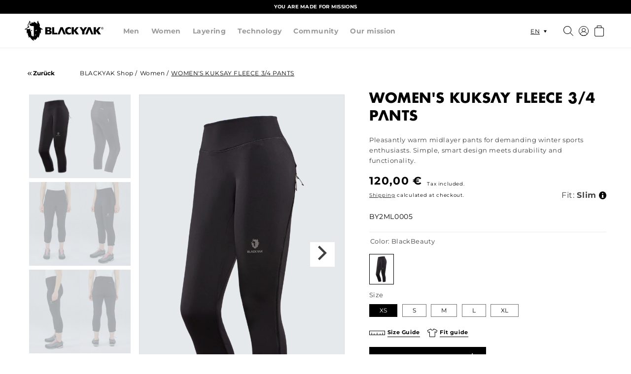

--- FILE ---
content_type: text/html; charset=utf-8
request_url: https://global.blackyak.com/en/products/damen-kuksay-fleece-3-4-pants
body_size: 66131
content:
<!doctype html>
<html class="no-js" lang="en">
  <head>

   <!-- Google Tag Manager -->
    <script>
    window.dataLayer = window.dataLayer || [];
</script>
<script>(function(w,d,s,l,i){w[l]=w[l]||[];w[l].push({'gtm.start':
new Date().getTime(),event:'gtm.js'});var f=d.getElementsByTagName(s)[0],
j=d.createElement(s),dl=l!='dataLayer'?'&l='+l:'';j.async=true;j.src=
'https://www.googletagmanager.com/gtm.js?id='+i+dl;f.parentNode.insertBefore(j,f);
})(window,document,'script','dataLayer','GTM-58S5G4Q');</script>
<!-- End Google Tag Manager -->


    <!-- Google tag (gtag.js) -->
<script async src="https://www.googletagmanager.com/gtag/js?id=AW-694734586">
</script>
<script>
  window.dataLayer = window.dataLayer || [];
  function gtag(){dataLayer.push(arguments);}
  gtag('js', new Date());

  gtag('config', 'AW-694734586');
</script>
    
    <meta charset="utf-8">
    <meta http-equiv="X-UA-Compatible" content="IE=edge">
    <meta name="viewport" content="width=device-width,initial-scale=1">
    <meta name="theme-color" content="">
    <meta name="google-site-verification" content="AmXZwPq88ijIc5onkAwFzKu5mKMR4LqFfcfb8z66_1U" />
    <link rel="canonical" href="https://global.blackyak.com/en/products/damen-kuksay-fleece-3-4-pants">
    <link rel="preconnect" href="https://cdn.shopify.com" crossorigin><link rel="icon" type="image/png" href="//global.blackyak.com/cdn/shop/files/blackyak-icon_4x_82b3d7d7-46e0-4ddc-93d8-54fff7d40b7a.png?crop=center&height=32&v=1654593717&width=32"><link rel="preconnect" href="https://fonts.shopifycdn.com" crossorigin><title>
      WOMEN&#39;S KUKSAY FLEECE 3/4 PANTS

        &ndash;
        BLACKYAK Shop
      </title>

    
      <meta name="description" content="The KUKSAY FLEECE 3/4 PANTS for women are the perfect insulation layer under the shell pants in particularly cool temperatures. The pants are made of the remarkably robust CORDURA® Stretch Fleece, which feels pleasantly soft on the skin and is highly breathable. The stretch waistband allows for unlimited freedom of mov">
    

    

<meta property="og:site_name" content="BLACKYAK Shop">
<meta property="og:url" content="https://global.blackyak.com/en/products/damen-kuksay-fleece-3-4-pants">
<meta property="og:title" content="WOMEN&#39;S KUKSAY FLEECE 3/4 PANTS">
<meta property="og:type" content="product">
<meta property="og:description" content="The KUKSAY FLEECE 3/4 PANTS for women are the perfect insulation layer under the shell pants in particularly cool temperatures. The pants are made of the remarkably robust CORDURA® Stretch Fleece, which feels pleasantly soft on the skin and is highly breathable. The stretch waistband allows for unlimited freedom of mov"><meta property="og:image" content="http://global.blackyak.com/cdn/shop/files/BY2ML0005-BLACKYAK-WOMEN-KUKSAY-FLEECE-3-4-PANTS-00.png?v=1738780814">
  <meta property="og:image:secure_url" content="https://global.blackyak.com/cdn/shop/files/BY2ML0005-BLACKYAK-WOMEN-KUKSAY-FLEECE-3-4-PANTS-00.png?v=1738780814">
  <meta property="og:image:width" content="1280">
  <meta property="og:image:height" content="1280"><meta property="og:price:amount" content="120,00">
  <meta property="og:price:currency" content="EUR"><meta name="twitter:card" content="summary_large_image">
<meta name="twitter:title" content="WOMEN&#39;S KUKSAY FLEECE 3/4 PANTS">
<meta name="twitter:description" content="The KUKSAY FLEECE 3/4 PANTS for women are the perfect insulation layer under the shell pants in particularly cool temperatures. The pants are made of the remarkably robust CORDURA® Stretch Fleece, which feels pleasantly soft on the skin and is highly breathable. The stretch waistband allows for unlimited freedom of mov">


    <script src="//global.blackyak.com/cdn/shop/t/74/assets/global.js?v=73235296992317180391669212971" defer="defer"></script>
    <script src="//global.blackyak.com/cdn/shop/t/74/assets/blackyak.components.select.min.js?v=116389288299914291861755008548" defer="defer"></script>
    <script src="//global.blackyak.com/cdn/shop/t/74/assets/blackyak.core.min.js?v=19983368585147813221757332787" defer="defer"></script>

    
    <script type="text/javascript">
  window.isense_gdpr_privacy_policy_text = "Privacy policy";
  window.isense_gdpr_accept_button_text = "Accept";
  window.isense_gdpr_close_button_text = "Close";
  window.isense_gdpr_reject_button_text = "Decline";
  window.isense_gdpr_change_cookies_text = "Settings";
  window.isense_gdpr_text = "This website uses cookies to ensure that you get the best experience on our website.";

  window.isense_gdpr_strict_cookies_checkbox = "Absolutely necessary cookies";
  window.isense_gdpr_strict_cookies_text = "These cookies are necessary for the operation of the website and cannot be turned off. Such cookies are set only in response to actions you take, such as language, currency, login session, privacy settings. You can set your browser to block these cookies, but this may affect the functioning of our website.";

  window.isense_gdpr_analytics_cookies_checkbox = "Analytics and statistics";
  window.isense_gdpr_analytics_cookies_text = "These cookies allow us to measure visitor traffic and see traffic sources by collecting information in records. They also help us understand which products and promotions are more popular than others.";

  window.isense_gdpr_marketing_cookies_checkbox = "Marketing und Retargeting";
  window.isense_gdpr_marketing_cookies_text = "These cookies are usually set by our marketing and advertising partners. They can be used by them to profile your interests and show you relevant ads later. If you do not allow these cookies, you will not see targeted ads for your interests.";

  window.isense_gdpr_functionality_cookies_checkbox = "Functional cookies";
  window.isense_gdpr_functionality_cookies_text = "These cookies enable our website to offer additional features and personal settings. They may be set by us or by third parties that we have placed on our sites. If you do not allow these cookies, these or some of these services may not function properly.";

  window.isense_gdpr_popup_header = "Choose the type of cookies you accept";

  
  window.isense_gdpr_popup_description = "";
  

  window.isense_gdpr_dismiss_button_text = "Close";

  window.isense_gdpr_accept_selected_button_text = "Selected Accept";
  window.isense_gdpr_accept_all_button_text = "Accept all";
  window.isense_gdpr_reject_all_button_text = "Reject all";

  window.isense_gdpr_data_collection_text = "*By clicking the above buttons, I give my consent to the collection of my IP address and email (if registered). For more see <a href=\"https://global.blackyak.com/pages/gdpr-compliance\">DSGVO compliance</a>";

  window.isense_gdpr_cookie__ab = "Wird verwendet, um zu steuern, wann die Admin-Leiste im Storefront angezeigt wird.";
  window.isense_gdpr_cookie__orig_referrer = "Ermöglicht es dem Händler zu identifizieren, von wo Besucher kommen.";
  window.isense_gdpr_cookie_identity_state = "Dieses Cookie wird im Allgemeinen von Shopify bereitgestellt und im Zusammenhang mit der Kundenauthentifizierung verwendet.";
  window.isense_gdpr_cookie_identity_customer_account_number = "Speichert einen Identifikator, um die Anmeldung zwischen Kundenkonto- und Storefront-Domains zu erleichtern.";
  window.isense_gdpr_cookie__landing_page = "Erfasst die Landing-Page des Besuchers, wenn er von anderen Websites kommt.";
  window.isense_gdpr_cookie__secure_session_id = "Dieses Cookie wird im Allgemeinen von Shopify bereitgestellt und dient dazu, die Sitzung eines Benutzers während des mehrstufigen Checkout-Prozesses zu verfolgen und seine Bestell-, Zahlungs- und Versanddetails zu verbinden.";
  window.isense_gdpr_cookie_cart = "Enthält Informationen zum Warenkorb des Nutzers.";
  window.isense_gdpr_cookie_cart_sig = "Dieses Cookie wird im Allgemeinen von Shopify bereitgestellt und im Zusammenhang mit dem Checkout verwendet. Es wird verwendet, um die Integrität des Wagens zu überprüfen und die Leistung einiger Wagenvorgänge sicherzustellen.";
  window.isense_gdpr_cookie_cart_ts = "Dieses Cookie wird im Allgemeinen von Shopify bereitgestellt und im Zusammenhang mit dem Checkout verwendet.";
  window.isense_gdpr_cookie_cart_ver = "Dieses Cookie wird im Allgemeinen von Shopify bereitgestellt und im Zusammenhang mit dem Warenkorb verwendet.";
  window.isense_gdpr_cookie_cart_currency = "Wird nach Checkout verwendet, um einen neuen leeren Warenkorb mit derselben Währung zu initialisieren.";
  window.isense_gdpr_cookie_tracked_start_checkout = "Dieses Cookie wird im Allgemeinen von Shopify bereitgestellt und im Zusammenhang mit dem Checkout verwendet.";
  window.isense_gdpr_cookie_storefront_digest = "Speichert einen Digest des Storefront-Passworts, sodass Händler ihre Storefront im Passwortschutzmodus anzeigen können.";
  window.isense_gdpr_cookie_checkout_token = "Wird vom Checkout verwendet, um den Nutzer zu identifizieren.";
  window.isense_gdpr_cookie__shopify_m = "Dieses Cookie wird im Allgemeinen von Shopify bereitgestellt und dient der Verwaltung der Datenschutzeinstellungen der Kunden.";
  window.isense_gdpr_cookie__shopify_tm = "Dieses Cookie wird im Allgemeinen von Shopify bereitgestellt und dient der Verwaltung der Datenschutzeinstellungen der Kunden.";
  window.isense_gdpr_cookie__shopify_tw = "Dieses Cookie wird im Allgemeinen von Shopify bereitgestellt und dient der Verwaltung der Datenschutzeinstellungen der Kunden.";
  window.isense_gdpr_cookie__tracking_consent = "Wird verwendet, um die Präferenzen eines Nutzers zu speichern, wenn ein Händler Datenschutzregeln in der Region des Besuchers festgelegt hat.";
  window.isense_gdpr_cookie_secure_customer_sig = "Dieses Cookie wird im Allgemeinen von Shopify bereitgestellt und im Zusammenhang mit einem Kunden-Login verwendet.";
  window.isense_gdpr_cookie__shopify_y = "Shopify-Analytics.";
  window.isense_gdpr_cookie_customer_auth_provider = "Dieses Cookie ist mit der Analysesuite von Shopify verknüpft.";
  window.isense_gdpr_cookie_customer_auth_session_created_at = "Dieses Cookie ist mit der Analysesuite von Shopify verknüpft.";
  window.isense_gdpr_cookie__y = "";
  window.isense_gdpr_cookie__shopify_s = "Wird verwendet, um eine bestimmte Browser-Session/Shop-Kombination zu identifizieren. Die Gültigkeit beträgt 30 Minuten nach der letzten Nutzung.";
  window.isense_gdpr_cookie__shopify_fs = "Dieses Cookie ist mit der Analysesuite von Shopify verknüpft.";
  window.isense_gdpr_cookie__ga = "Dieser Cookie-Name ist mit Google Universal Analytics verknüpft";
  window.isense_gdpr_cookie__gid = "Dieser Cookie-Name ist mit Google Universal Analytics verknüpft.";
  window.isense_gdpr_cookie__gat = "Dieser Cookie-Name ist mit Google Universal Analytics verknüpft.";
  window.isense_gdpr_cookie__shopify_sa_t = "Dieses Cookie ist mit der Analysesuite von Shopify für Marketing und Empfehlungen verknüpft.";
  window.isense_gdpr_cookie__shopify_sa_p = "Dieses Cookie ist mit der Analysesuite von Shopify für Marketing und Empfehlungen verknüpft.";
  window.isense_gdpr_cookie_IDE = "Diese Domain ist Eigentum von Doubleclick (Google). Die Hauptgeschäftstätigkeit ist: Doubleclick ist die Echtzeit-Werbebörse von Google";
  window.isense_gdpr_cookie__s = "";
  window.isense_gdpr_cookie_GPS = "Dieses Cookie ist mit YouTube verbunden, das Benutzerdaten über in Websites eingebettete Videos sammelt, die mit Profildaten von anderen Google-Diensten aggregiert werden, um Webbesuchern gezielte Werbung auf einer breiten Palette ihrer eigenen und anderen Websites anzuzeigen.";
  window.isense_gdpr_cookie_PREF = "Dieses Cookie, das von Google oder Doubleclick gesetzt werden kann, kann von Werbepartnern verwendet werden, um ein Interessenprofil zu erstellen, um relevante Anzeigen auf anderen Websites anzuzeigen.";
  window.isense_gdpr_cookie_BizoID = "Dies ist ein Erstanbieter-Cookie von Microsoft MSN, um benutzerbasierte Inhalte zu ermöglichen.";
  window.isense_gdpr_cookie__fbp = "Wird von Facebook verwendet, um eine Reihe von Werbeprodukten wie Echtzeitgebote von Drittwerbetreibenden bereitzustellen.";
  window.isense_gdpr_cookie___adroll = "Dieses Cookie ist mit AdRoll verknüpft";
  window.isense_gdpr_cookie___adroll_v4 = "Dieses Cookie ist mit AdRoll verknüpft";
  window.isense_gdpr_cookie___adroll_fpc = "Dieses Cookie ist mit AdRoll verknüpft";
  window.isense_gdpr_cookie___ar_v4 = "Dieses Cookie ist mit AdRoll verknüpft";
  window.isense_gdpr_cookie_cookieconsent_preferences_disabled = "Dieses Cookie ist mit der App Consentmo DSGVO Compliance verknüpft und wird zur Speicherung der Einwilligung des Kunden verwendet.";
  window.isense_gdpr_cookie_cookieconsent_status = "Dieses Cookie ist mit der App Consentmo DSGVO Compliance verknüpft und wird zur Speicherung der Einwilligung des Kunden verwendet.";
  window.isense_gdpr_cookie_no_info = "Es liegen noch keine Informationen zu diesem Cookie vor.";
</script>
    <script>window.performance && window.performance.mark && window.performance.mark('shopify.content_for_header.start');</script><meta name="facebook-domain-verification" content="rr0yozf8bzk2lfk5j7g4wcs0o2krbu">
<meta id="shopify-digital-wallet" name="shopify-digital-wallet" content="/61487153332/digital_wallets/dialog">
<meta name="shopify-checkout-api-token" content="1146d9bb55fe62c26c639fd65498a88e">
<meta id="in-context-paypal-metadata" data-shop-id="61487153332" data-venmo-supported="false" data-environment="production" data-locale="en_US" data-paypal-v4="true" data-currency="EUR">
<link rel="alternate" hreflang="x-default" href="https://global.blackyak.com/products/damen-kuksay-fleece-3-4-pants">
<link rel="alternate" hreflang="de" href="https://global.blackyak.com/products/damen-kuksay-fleece-3-4-pants">
<link rel="alternate" hreflang="en" href="https://global.blackyak.com/en/products/damen-kuksay-fleece-3-4-pants">
<link rel="alternate" hreflang="de-CH" href="https://global.blackyak.com/de-ch/products/damen-kuksay-fleece-3-4-pants">
<link rel="alternate" type="application/json+oembed" href="https://global.blackyak.com/en/products/damen-kuksay-fleece-3-4-pants.oembed">
<script async="async" src="/checkouts/internal/preloads.js?locale=en-DE"></script>
<script id="apple-pay-shop-capabilities" type="application/json">{"shopId":61487153332,"countryCode":"DE","currencyCode":"EUR","merchantCapabilities":["supports3DS"],"merchantId":"gid:\/\/shopify\/Shop\/61487153332","merchantName":"BLACKYAK Shop","requiredBillingContactFields":["postalAddress","email"],"requiredShippingContactFields":["postalAddress","email"],"shippingType":"shipping","supportedNetworks":["visa","masterCard"],"total":{"type":"pending","label":"BLACKYAK Shop","amount":"1.00"},"shopifyPaymentsEnabled":true,"supportsSubscriptions":true}</script>
<script id="shopify-features" type="application/json">{"accessToken":"1146d9bb55fe62c26c639fd65498a88e","betas":["rich-media-storefront-analytics"],"domain":"global.blackyak.com","predictiveSearch":true,"shopId":61487153332,"locale":"en"}</script>
<script>var Shopify = Shopify || {};
Shopify.shop = "black-yak-shop.myshopify.com";
Shopify.locale = "en";
Shopify.currency = {"active":"EUR","rate":"1.0"};
Shopify.country = "DE";
Shopify.theme = {"name":"blackyak-fe-shopify\/master","id":131401384116,"schema_name":"Dawn","schema_version":"6.0.0","theme_store_id":null,"role":"main"};
Shopify.theme.handle = "null";
Shopify.theme.style = {"id":null,"handle":null};
Shopify.cdnHost = "global.blackyak.com/cdn";
Shopify.routes = Shopify.routes || {};
Shopify.routes.root = "/en/";</script>
<script type="module">!function(o){(o.Shopify=o.Shopify||{}).modules=!0}(window);</script>
<script>!function(o){function n(){var o=[];function n(){o.push(Array.prototype.slice.apply(arguments))}return n.q=o,n}var t=o.Shopify=o.Shopify||{};t.loadFeatures=n(),t.autoloadFeatures=n()}(window);</script>
<script id="shop-js-analytics" type="application/json">{"pageType":"product"}</script>
<script defer="defer" async type="module" src="//global.blackyak.com/cdn/shopifycloud/shop-js/modules/v2/client.init-shop-cart-sync_BN7fPSNr.en.esm.js"></script>
<script defer="defer" async type="module" src="//global.blackyak.com/cdn/shopifycloud/shop-js/modules/v2/chunk.common_Cbph3Kss.esm.js"></script>
<script defer="defer" async type="module" src="//global.blackyak.com/cdn/shopifycloud/shop-js/modules/v2/chunk.modal_DKumMAJ1.esm.js"></script>
<script type="module">
  await import("//global.blackyak.com/cdn/shopifycloud/shop-js/modules/v2/client.init-shop-cart-sync_BN7fPSNr.en.esm.js");
await import("//global.blackyak.com/cdn/shopifycloud/shop-js/modules/v2/chunk.common_Cbph3Kss.esm.js");
await import("//global.blackyak.com/cdn/shopifycloud/shop-js/modules/v2/chunk.modal_DKumMAJ1.esm.js");

  window.Shopify.SignInWithShop?.initShopCartSync?.({"fedCMEnabled":true,"windoidEnabled":true});

</script>
<script>(function() {
  var isLoaded = false;
  function asyncLoad() {
    if (isLoaded) return;
    isLoaded = true;
    var urls = ["https:\/\/cdn.shopify.com\/s\/files\/1\/0614\/8715\/3332\/t\/65\/assets\/globo.filter.init.js?shop=black-yak-shop.myshopify.com","https:\/\/widgetic.com\/sdk\/sdk.js?shop=black-yak-shop.myshopify.com","https:\/\/chimpstatic.com\/mcjs-connected\/js\/users\/b5df97e3d40bb66e135139f8c\/188224d92b21f9e2660ab200e.js?shop=black-yak-shop.myshopify.com","https:\/\/gdprcdn.b-cdn.net\/js\/gdpr_cookie_consent.min.js?shop=black-yak-shop.myshopify.com","https:\/\/cdn-bundler.nice-team.net\/app\/js\/bundler.js?shop=black-yak-shop.myshopify.com","https:\/\/tseish-app.connect.trustedshops.com\/esc.js?apiBaseUrl=aHR0cHM6Ly90c2Vpc2gtYXBwLmNvbm5lY3QudHJ1c3RlZHNob3BzLmNvbQ==\u0026instanceId=YmxhY2steWFrLXNob3AubXlzaG9waWZ5LmNvbQ==\u0026shop=black-yak-shop.myshopify.com"];
    for (var i = 0; i < urls.length; i++) {
      var s = document.createElement('script');
      s.type = 'text/javascript';
      s.async = true;
      s.src = urls[i];
      var x = document.getElementsByTagName('script')[0];
      x.parentNode.insertBefore(s, x);
    }
  };
  if(window.attachEvent) {
    window.attachEvent('onload', asyncLoad);
  } else {
    window.addEventListener('load', asyncLoad, false);
  }
})();</script>
<script id="__st">var __st={"a":61487153332,"offset":3600,"reqid":"146752a1-1f6f-494f-9a56-7456a5780091-1769779746","pageurl":"global.blackyak.com\/en\/products\/damen-kuksay-fleece-3-4-pants","u":"6bb84dc5b44b","p":"product","rtyp":"product","rid":7258833125556};</script>
<script>window.ShopifyPaypalV4VisibilityTracking = true;</script>
<script id="form-persister">!function(){'use strict';const t='contact',e='new_comment',n=[[t,t],['blogs',e],['comments',e],[t,'customer']],o='password',r='form_key',c=['recaptcha-v3-token','g-recaptcha-response','h-captcha-response',o],s=()=>{try{return window.sessionStorage}catch{return}},i='__shopify_v',u=t=>t.elements[r],a=function(){const t=[...n].map((([t,e])=>`form[action*='/${t}']:not([data-nocaptcha='true']) input[name='form_type'][value='${e}']`)).join(',');var e;return e=t,()=>e?[...document.querySelectorAll(e)].map((t=>t.form)):[]}();function m(t){const e=u(t);a().includes(t)&&(!e||!e.value)&&function(t){try{if(!s())return;!function(t){const e=s();if(!e)return;const n=u(t);if(!n)return;const o=n.value;o&&e.removeItem(o)}(t);const e=Array.from(Array(32),(()=>Math.random().toString(36)[2])).join('');!function(t,e){u(t)||t.append(Object.assign(document.createElement('input'),{type:'hidden',name:r})),t.elements[r].value=e}(t,e),function(t,e){const n=s();if(!n)return;const r=[...t.querySelectorAll(`input[type='${o}']`)].map((({name:t})=>t)),u=[...c,...r],a={};for(const[o,c]of new FormData(t).entries())u.includes(o)||(a[o]=c);n.setItem(e,JSON.stringify({[i]:1,action:t.action,data:a}))}(t,e)}catch(e){console.error('failed to persist form',e)}}(t)}const f=t=>{if('true'===t.dataset.persistBound)return;const e=function(t,e){const n=function(t){return'function'==typeof t.submit?t.submit:HTMLFormElement.prototype.submit}(t).bind(t);return function(){let t;return()=>{t||(t=!0,(()=>{try{e(),n()}catch(t){(t=>{console.error('form submit failed',t)})(t)}})(),setTimeout((()=>t=!1),250))}}()}(t,(()=>{m(t)}));!function(t,e){if('function'==typeof t.submit&&'function'==typeof e)try{t.submit=e}catch{}}(t,e),t.addEventListener('submit',(t=>{t.preventDefault(),e()})),t.dataset.persistBound='true'};!function(){function t(t){const e=(t=>{const e=t.target;return e instanceof HTMLFormElement?e:e&&e.form})(t);e&&m(e)}document.addEventListener('submit',t),document.addEventListener('DOMContentLoaded',(()=>{const e=a();for(const t of e)f(t);var n;n=document.body,new window.MutationObserver((t=>{for(const e of t)if('childList'===e.type&&e.addedNodes.length)for(const t of e.addedNodes)1===t.nodeType&&'FORM'===t.tagName&&a().includes(t)&&f(t)})).observe(n,{childList:!0,subtree:!0,attributes:!1}),document.removeEventListener('submit',t)}))}()}();</script>
<script integrity="sha256-4kQ18oKyAcykRKYeNunJcIwy7WH5gtpwJnB7kiuLZ1E=" data-source-attribution="shopify.loadfeatures" defer="defer" src="//global.blackyak.com/cdn/shopifycloud/storefront/assets/storefront/load_feature-a0a9edcb.js" crossorigin="anonymous"></script>
<script data-source-attribution="shopify.dynamic_checkout.dynamic.init">var Shopify=Shopify||{};Shopify.PaymentButton=Shopify.PaymentButton||{isStorefrontPortableWallets:!0,init:function(){window.Shopify.PaymentButton.init=function(){};var t=document.createElement("script");t.src="https://global.blackyak.com/cdn/shopifycloud/portable-wallets/latest/portable-wallets.en.js",t.type="module",document.head.appendChild(t)}};
</script>
<script data-source-attribution="shopify.dynamic_checkout.buyer_consent">
  function portableWalletsHideBuyerConsent(e){var t=document.getElementById("shopify-buyer-consent"),n=document.getElementById("shopify-subscription-policy-button");t&&n&&(t.classList.add("hidden"),t.setAttribute("aria-hidden","true"),n.removeEventListener("click",e))}function portableWalletsShowBuyerConsent(e){var t=document.getElementById("shopify-buyer-consent"),n=document.getElementById("shopify-subscription-policy-button");t&&n&&(t.classList.remove("hidden"),t.removeAttribute("aria-hidden"),n.addEventListener("click",e))}window.Shopify?.PaymentButton&&(window.Shopify.PaymentButton.hideBuyerConsent=portableWalletsHideBuyerConsent,window.Shopify.PaymentButton.showBuyerConsent=portableWalletsShowBuyerConsent);
</script>
<script data-source-attribution="shopify.dynamic_checkout.cart.bootstrap">document.addEventListener("DOMContentLoaded",(function(){function t(){return document.querySelector("shopify-accelerated-checkout-cart, shopify-accelerated-checkout")}if(t())Shopify.PaymentButton.init();else{new MutationObserver((function(e,n){t()&&(Shopify.PaymentButton.init(),n.disconnect())})).observe(document.body,{childList:!0,subtree:!0})}}));
</script>
<link id="shopify-accelerated-checkout-styles" rel="stylesheet" media="screen" href="https://global.blackyak.com/cdn/shopifycloud/portable-wallets/latest/accelerated-checkout-backwards-compat.css" crossorigin="anonymous">
<style id="shopify-accelerated-checkout-cart">
        #shopify-buyer-consent {
  margin-top: 1em;
  display: inline-block;
  width: 100%;
}

#shopify-buyer-consent.hidden {
  display: none;
}

#shopify-subscription-policy-button {
  background: none;
  border: none;
  padding: 0;
  text-decoration: underline;
  font-size: inherit;
  cursor: pointer;
}

#shopify-subscription-policy-button::before {
  box-shadow: none;
}

      </style>
<script id="sections-script" data-sections="header,footer" defer="defer" src="//global.blackyak.com/cdn/shop/t/74/compiled_assets/scripts.js?v=23208"></script>
<script>window.performance && window.performance.mark && window.performance.mark('shopify.content_for_header.end');</script>


    <style data-shopify>
      @font-face {
  font-family: Montserrat;
  font-weight: 400;
  font-style: normal;
  font-display: swap;
  src: url("//global.blackyak.com/cdn/fonts/montserrat/montserrat_n4.81949fa0ac9fd2021e16436151e8eaa539321637.woff2") format("woff2"),
       url("//global.blackyak.com/cdn/fonts/montserrat/montserrat_n4.a6c632ca7b62da89c3594789ba828388aac693fe.woff") format("woff");
}

      @font-face {
  font-family: Montserrat;
  font-weight: 700;
  font-style: normal;
  font-display: swap;
  src: url("//global.blackyak.com/cdn/fonts/montserrat/montserrat_n7.3c434e22befd5c18a6b4afadb1e3d77c128c7939.woff2") format("woff2"),
       url("//global.blackyak.com/cdn/fonts/montserrat/montserrat_n7.5d9fa6e2cae713c8fb539a9876489d86207fe957.woff") format("woff");
}

      @font-face {
  font-family: Montserrat;
  font-weight: 400;
  font-style: italic;
  font-display: swap;
  src: url("//global.blackyak.com/cdn/fonts/montserrat/montserrat_i4.5a4ea298b4789e064f62a29aafc18d41f09ae59b.woff2") format("woff2"),
       url("//global.blackyak.com/cdn/fonts/montserrat/montserrat_i4.072b5869c5e0ed5b9d2021e4c2af132e16681ad2.woff") format("woff");
}

      @font-face {
  font-family: Montserrat;
  font-weight: 700;
  font-style: italic;
  font-display: swap;
  src: url("//global.blackyak.com/cdn/fonts/montserrat/montserrat_i7.a0d4a463df4f146567d871890ffb3c80408e7732.woff2") format("woff2"),
       url("//global.blackyak.com/cdn/fonts/montserrat/montserrat_i7.f6ec9f2a0681acc6f8152c40921d2a4d2e1a2c78.woff") format("woff");
}

      @font-face {
  font-family: Jost;
  font-weight: 400;
  font-style: normal;
  font-display: swap;
  src: url("//global.blackyak.com/cdn/fonts/jost/jost_n4.d47a1b6347ce4a4c9f437608011273009d91f2b7.woff2") format("woff2"),
       url("//global.blackyak.com/cdn/fonts/jost/jost_n4.791c46290e672b3f85c3d1c651ef2efa3819eadd.woff") format("woff");
}
:root {
        --font-body-family: 
        Montserrat,
        sans-serif
        ;
        --font-body-style: normal;
        --font-body-weight: 400;
        --font-body-weight-bold: 700;

        --font-heading-family: 
        Jost,
        sans-serif
        ;
        --font-heading-style: normal;
        --font-heading-weight: 400;

        --font-body-scale: 1.0;
        --font-heading-scale: 1.0;

        --color-base-text: 
        0,
        0
        , 0
        ;
        --color-shadow: 
        0,
        0
        , 0
        ;
        --color-base-background-1: 
        255,
        255
        , 255
        ;
        --color-base-background-2: 
        243,
        243
        , 243
        ;
        --color-base-solid-button-labels: 
        255,
        255
        , 255
        ;
        --color-base-outline-button-labels: 
        0,
        0
        , 0
        ;
        --color-base-accent-1: 
        0,
        0
        , 0
        ;
        --color-base-accent-2: 
        0,
        0
        , 0
        ;
        --payment-terms-background-color: #ffffff;

        --gradient-base-background-1: 
          #ffffff
        ;
        --gradient-base-background-2: 
          #f3f3f3
        ;
        --gradient-base-accent-1: 
          #000000
        ;
        --gradient-base-accent-2: 
          #000000
        ;

        --media-padding: px;
        --media-border-opacity: 0.05;
        --media-border-width: 1px;
        --media-radius: 0px;
        --media-shadow-opacity: 0.0;
        --media-shadow-horizontal-offset: 0px;
        --media-shadow-vertical-offset: 4px;
        --media-shadow-blur-radius: 5px;
        --media-shadow-visible: 
          0;

        --page-width: 140rem;
        --page-width-margin: 
          0rem;

        --card-image-padding: 0.0rem;
        --card-corner-radius: 0.0rem;
        --card-text-alignment: left;
        --card-border-width: 0.0rem;
        --card-border-opacity: 0.1;
        --card-shadow-opacity: 0.0;
        --card-shadow-visible: 
          0;
        --card-shadow-horizontal-offset: 0.0rem;
        --card-shadow-vertical-offset: 0.4rem;
        --card-shadow-blur-radius: 0.5rem;

        --badge-corner-radius: 4.0rem;

        --popup-border-width: 1px;
        --popup-border-opacity: 0.1;
        --popup-corner-radius: 0px;
        --popup-shadow-opacity: 0.0;
        --popup-shadow-horizontal-offset: 0px;
        --popup-shadow-vertical-offset: 4px;
        --popup-shadow-blur-radius: 5px;

        --drawer-border-width: 1px;
        --drawer-border-opacity: 0.1;
        --drawer-shadow-opacity: 0.0;
        --drawer-shadow-horizontal-offset: 0px;
        --drawer-shadow-vertical-offset: 4px;
        --drawer-shadow-blur-radius: 5px;

        --spacing-sections-desktop: 20px;
        --spacing-sections-mobile: 
          20
        px;

        --grid-desktop-vertical-spacing: 8px;
        --grid-desktop-horizontal-spacing: 8px;
        --grid-mobile-vertical-spacing: 4px;
        --grid-mobile-horizontal-spacing: 4px;

        --text-boxes-border-opacity: 0.1;
        --text-boxes-border-width: 0px;
        --text-boxes-radius: 0px;
        --text-boxes-shadow-opacity: 0.0;
        --text-boxes-shadow-visible: 
          0;
        --text-boxes-shadow-horizontal-offset: 0px;
        --text-boxes-shadow-vertical-offset: 4px;
        --text-boxes-shadow-blur-radius: 5px;

        --buttons-radius: 0px;
        --buttons-radius-outset: 
          0px;
        --buttons-border-width: 
          1
        px;
        --buttons-border-opacity: 1.0;
        --buttons-shadow-opacity: 0.0;
        --buttons-shadow-visible: 
          0;
        --buttons-shadow-horizontal-offset: 0px;
        --buttons-shadow-vertical-offset: 4px;
        --buttons-shadow-blur-radius: 5px;
        --buttons-border-offset: 
          0px;

        --inputs-radius: 0px;
        --inputs-border-width: 1px;
        --inputs-border-opacity: 0.55;
        --inputs-shadow-opacity: 0.0;
        --inputs-shadow-horizontal-offset: 0px;
        --inputs-margin-offset: 
          0px;
        --inputs-shadow-vertical-offset: 4px;
        --inputs-shadow-blur-radius: 5px;
        --inputs-radius-outset: 
          0px;

        --variant-pills-radius: 40px;
        --variant-pills-border-width: 1px;
        --variant-pills-border-opacity: 0.55;
        --variant-pills-shadow-opacity: 0.0;
        --variant-pills-shadow-horizontal-offset: 0px;
        --variant-pills-shadow-vertical-offset: 4px;
        --variant-pills-shadow-blur-radius: 5px;

        --icon-info: url('//global.blackyak.com/cdn/shop/t/74/assets/icon-info.png?v=5574307650616559531669212971');
      }

      *,
      *::before,
      *::after {
        box-sizing: inherit;
      }

      html {
        box-sizing: border-box;
        font-size: calc(var(--font-body-scale) * 62.5%);
        height: 100%;
      }

      body {
        display: grid;
        grid-template-rows: auto auto 1fr auto;
        grid-template-columns: 100%;
        min-height: 100%;
        margin: 0;
        font-size: 1.5rem;
        letter-spacing: 0.06rem;
        line-height: calc(1 + 0.8 / var(--font-body-scale));
        font-family: var(--font-body-family);
        font-style: var(--font-body-style);
        font-weight: var(--font-body-weight);
      }

      @media screen and (min-width: 750px) {
        body {
          font-size: 1.6rem;
        }
      }
    </style>

    <link href="//global.blackyak.com/cdn/shop/t/74/assets/base.css?v=98378411598576471071755008546" rel="stylesheet" type="text/css" media="all" />
    <link href="//global.blackyak.com/cdn/shop/t/74/assets/colors.css?v=108471083673682086121755095622" rel="stylesheet" type="text/css" media="all" />
    <link href="//global.blackyak.com/cdn/shop/t/74/assets/blackyak.core.min.css?v=138656491297289567461761736867" rel="stylesheet" type="text/css" media="all" />

    <link rel="stylesheet" type="text/css" href="https://cdnjs.cloudflare.com/ajax/libs/slick-carousel/1.9.0/slick.css"/>
    <link rel="stylesheet" type="text/css" href="https://cdnjs.cloudflare.com/ajax/libs/slick-carousel/1.9.0/slick-theme.css"><link rel="preload" as="font" href="//global.blackyak.com/cdn/fonts/montserrat/montserrat_n4.81949fa0ac9fd2021e16436151e8eaa539321637.woff2" type="font/woff2" crossorigin><link rel="preload" as="font" href="//global.blackyak.com/cdn/fonts/jost/jost_n4.d47a1b6347ce4a4c9f437608011273009d91f2b7.woff2" type="font/woff2" crossorigin><link rel="stylesheet" href="//global.blackyak.com/cdn/shop/t/74/assets/component-predictive-search.css?v=165644661289088488651669212971" media="print" onload="this.media='all'"><script>
      document.documentElement.className = document.documentElement.className.replace('no-js', 'js');
      if (Shopify.designMode) {
        document.documentElement.classList.add('shopify-design-mode');
      }
    </script>

  <!-- BEGIN app block: shopify://apps/judge-me-reviews/blocks/judgeme_core/61ccd3b1-a9f2-4160-9fe9-4fec8413e5d8 --><!-- Start of Judge.me Core -->






<link rel="dns-prefetch" href="https://cdnwidget.judge.me">
<link rel="dns-prefetch" href="https://cdn.judge.me">
<link rel="dns-prefetch" href="https://cdn1.judge.me">
<link rel="dns-prefetch" href="https://api.judge.me">

<script data-cfasync='false' class='jdgm-settings-script'>window.jdgmSettings={"pagination":5,"disable_web_reviews":false,"badge_no_review_text":"No reviews","badge_n_reviews_text":"{{ n }} review/reviews","badge_star_color":"#000000","hide_badge_preview_if_no_reviews":true,"badge_hide_text":true,"enforce_center_preview_badge":false,"widget_title":"Customer Reviews","widget_open_form_text":"Write a review","widget_close_form_text":"Cancel review","widget_refresh_page_text":"Refresh page","widget_summary_text":"Based on {{ number_of_reviews }} review/reviews","widget_no_review_text":"Be the first to write a review","widget_name_field_text":"Display name","widget_verified_name_field_text":"Verified Name (public)","widget_name_placeholder_text":"Display name","widget_required_field_error_text":"This field is required.","widget_email_field_text":"Email address","widget_verified_email_field_text":"Verified Email (private, can not be edited)","widget_email_placeholder_text":"Your email address","widget_email_field_error_text":"Please enter a valid email address.","widget_rating_field_text":"Rating","widget_review_title_field_text":"Review Title","widget_review_title_placeholder_text":"Give your review a title","widget_review_body_field_text":"Review content","widget_review_body_placeholder_text":"Start writing here...","widget_pictures_field_text":"Picture/Video (optional)","widget_submit_review_text":"Submit Review","widget_submit_verified_review_text":"Submit Verified Review","widget_submit_success_msg_with_auto_publish":"Thank you! Please refresh the page in a few moments to see your review. You can remove or edit your review by logging into \u003ca href='https://judge.me/login' target='_blank' rel='nofollow noopener'\u003eJudge.me\u003c/a\u003e","widget_submit_success_msg_no_auto_publish":"Thank you! Your review will be published as soon as it is approved by the shop admin. You can remove or edit your review by logging into \u003ca href='https://judge.me/login' target='_blank' rel='nofollow noopener'\u003eJudge.me\u003c/a\u003e","widget_show_default_reviews_out_of_total_text":"Showing {{ n_reviews_shown }} out of {{ n_reviews }} reviews.","widget_show_all_link_text":"Show all","widget_show_less_link_text":"Show less","widget_author_said_text":"{{ reviewer_name }} said:","widget_days_text":"{{ n }} days ago","widget_weeks_text":"{{ n }} week/weeks ago","widget_months_text":"{{ n }} month/months ago","widget_years_text":"{{ n }} year/years ago","widget_yesterday_text":"Yesterday","widget_today_text":"Today","widget_replied_text":"\u003e\u003e {{ shop_name }} replied:","widget_read_more_text":"Read more","widget_reviewer_name_as_initial":"","widget_rating_filter_color":"","widget_rating_filter_see_all_text":"See all reviews","widget_sorting_most_recent_text":"Most Recent","widget_sorting_highest_rating_text":"Highest Rating","widget_sorting_lowest_rating_text":"Lowest Rating","widget_sorting_with_pictures_text":"Only Pictures","widget_sorting_most_helpful_text":"Most Helpful","widget_open_question_form_text":"Ask a question","widget_reviews_subtab_text":"Reviews","widget_questions_subtab_text":"Questions","widget_question_label_text":"Question","widget_answer_label_text":"Answer","widget_question_placeholder_text":"Write your question here","widget_submit_question_text":"Submit Question","widget_question_submit_success_text":"Thank you for your question! We will notify you once it gets answered.","widget_star_color":"#000000","verified_badge_text":"Verified","verified_badge_bg_color":"","verified_badge_text_color":"","verified_badge_placement":"left-of-reviewer-name","widget_review_max_height":"","widget_hide_border":false,"widget_social_share":false,"widget_thumb":false,"widget_review_location_show":false,"widget_location_format":"","all_reviews_include_out_of_store_products":true,"all_reviews_out_of_store_text":"(out of store)","all_reviews_pagination":100,"all_reviews_product_name_prefix_text":"about","enable_review_pictures":false,"enable_question_anwser":false,"widget_theme":"","review_date_format":"dd/mm/yyyy","default_sort_method":"most-recent","widget_product_reviews_subtab_text":"Product Reviews","widget_shop_reviews_subtab_text":"Shop Reviews","widget_other_products_reviews_text":"Reviews for other products","widget_store_reviews_subtab_text":"Store reviews","widget_no_store_reviews_text":"This store hasn't received any reviews yet","widget_web_restriction_product_reviews_text":"This product hasn't received any reviews yet","widget_no_items_text":"No items found","widget_show_more_text":"Show more","widget_write_a_store_review_text":"Write a Store Review","widget_other_languages_heading":"Reviews in Other Languages","widget_translate_review_text":"Translate review to {{ language }}","widget_translating_review_text":"Translating...","widget_show_original_translation_text":"Show original ({{ language }})","widget_translate_review_failed_text":"Review couldn't be translated.","widget_translate_review_retry_text":"Retry","widget_translate_review_try_again_later_text":"Try again later","show_product_url_for_grouped_product":false,"widget_sorting_pictures_first_text":"Pictures First","show_pictures_on_all_rev_page_mobile":false,"show_pictures_on_all_rev_page_desktop":false,"floating_tab_hide_mobile_install_preference":false,"floating_tab_button_name":"★ Reviews","floating_tab_title":"Let customers speak for us","floating_tab_button_color":"","floating_tab_button_background_color":"","floating_tab_url":"","floating_tab_url_enabled":false,"floating_tab_tab_style":"text","all_reviews_text_badge_text":"Customers rate us {{ shop.metafields.judgeme.all_reviews_rating | round: 1 }}/5 based on {{ shop.metafields.judgeme.all_reviews_count }} reviews.","all_reviews_text_badge_text_branded_style":"{{ shop.metafields.judgeme.all_reviews_rating | round: 1 }} out of 5 stars based on {{ shop.metafields.judgeme.all_reviews_count }} reviews","is_all_reviews_text_badge_a_link":false,"show_stars_for_all_reviews_text_badge":false,"all_reviews_text_badge_url":"","all_reviews_text_style":"text","all_reviews_text_color_style":"judgeme_brand_color","all_reviews_text_color":"#108474","all_reviews_text_show_jm_brand":true,"featured_carousel_show_header":true,"featured_carousel_title":"Let customers speak for us","testimonials_carousel_title":"Customers are saying","videos_carousel_title":"Real customer stories","cards_carousel_title":"Customers are saying","featured_carousel_count_text":"from {{ n }} reviews","featured_carousel_add_link_to_all_reviews_page":false,"featured_carousel_url":"","featured_carousel_show_images":true,"featured_carousel_autoslide_interval":5,"featured_carousel_arrows_on_the_sides":false,"featured_carousel_height":250,"featured_carousel_width":80,"featured_carousel_image_size":0,"featured_carousel_image_height":250,"featured_carousel_arrow_color":"#eeeeee","verified_count_badge_style":"vintage","verified_count_badge_orientation":"horizontal","verified_count_badge_color_style":"judgeme_brand_color","verified_count_badge_color":"#108474","is_verified_count_badge_a_link":false,"verified_count_badge_url":"","verified_count_badge_show_jm_brand":true,"widget_rating_preset_default":5,"widget_first_sub_tab":"product-reviews","widget_show_histogram":true,"widget_histogram_use_custom_color":false,"widget_pagination_use_custom_color":false,"widget_star_use_custom_color":true,"widget_verified_badge_use_custom_color":false,"widget_write_review_use_custom_color":false,"picture_reminder_submit_button":"Upload Pictures","enable_review_videos":false,"mute_video_by_default":false,"widget_sorting_videos_first_text":"Videos First","widget_review_pending_text":"Pending","featured_carousel_items_for_large_screen":3,"social_share_options_order":"Facebook,Twitter","remove_microdata_snippet":true,"disable_json_ld":false,"enable_json_ld_products":false,"preview_badge_show_question_text":false,"preview_badge_no_question_text":"No questions","preview_badge_n_question_text":"{{ number_of_questions }} question/questions","qa_badge_show_icon":false,"qa_badge_position":"same-row","remove_judgeme_branding":false,"widget_add_search_bar":false,"widget_search_bar_placeholder":"Search","widget_sorting_verified_only_text":"Verified only","featured_carousel_theme":"default","featured_carousel_show_rating":true,"featured_carousel_show_title":true,"featured_carousel_show_body":true,"featured_carousel_show_date":false,"featured_carousel_show_reviewer":true,"featured_carousel_show_product":false,"featured_carousel_header_background_color":"#108474","featured_carousel_header_text_color":"#ffffff","featured_carousel_name_product_separator":"reviewed","featured_carousel_full_star_background":"#108474","featured_carousel_empty_star_background":"#dadada","featured_carousel_vertical_theme_background":"#f9fafb","featured_carousel_verified_badge_enable":false,"featured_carousel_verified_badge_color":"#108474","featured_carousel_border_style":"round","featured_carousel_review_line_length_limit":3,"featured_carousel_more_reviews_button_text":"Read more reviews","featured_carousel_view_product_button_text":"View product","all_reviews_page_load_reviews_on":"scroll","all_reviews_page_load_more_text":"Load More Reviews","disable_fb_tab_reviews":false,"enable_ajax_cdn_cache":false,"widget_public_name_text":"displayed publicly like","default_reviewer_name":"John Smith","default_reviewer_name_has_non_latin":true,"widget_reviewer_anonymous":"Anonymous","medals_widget_title":"Judge.me Review Medals","medals_widget_background_color":"#f9fafb","medals_widget_position":"footer_all_pages","medals_widget_border_color":"#f9fafb","medals_widget_verified_text_position":"left","medals_widget_use_monochromatic_version":false,"medals_widget_elements_color":"#108474","show_reviewer_avatar":true,"widget_invalid_yt_video_url_error_text":"Not a YouTube video URL","widget_max_length_field_error_text":"Please enter no more than {0} characters.","widget_show_country_flag":false,"widget_show_collected_via_shop_app":true,"widget_verified_by_shop_badge_style":"light","widget_verified_by_shop_text":"Verified by Shop","widget_show_photo_gallery":false,"widget_load_with_code_splitting":true,"widget_ugc_install_preference":false,"widget_ugc_title":"Made by us, Shared by you","widget_ugc_subtitle":"Tag us to see your picture featured in our page","widget_ugc_arrows_color":"#ffffff","widget_ugc_primary_button_text":"Buy Now","widget_ugc_primary_button_background_color":"#108474","widget_ugc_primary_button_text_color":"#ffffff","widget_ugc_primary_button_border_width":"0","widget_ugc_primary_button_border_style":"none","widget_ugc_primary_button_border_color":"#108474","widget_ugc_primary_button_border_radius":"25","widget_ugc_secondary_button_text":"Load More","widget_ugc_secondary_button_background_color":"#ffffff","widget_ugc_secondary_button_text_color":"#108474","widget_ugc_secondary_button_border_width":"2","widget_ugc_secondary_button_border_style":"solid","widget_ugc_secondary_button_border_color":"#108474","widget_ugc_secondary_button_border_radius":"25","widget_ugc_reviews_button_text":"View Reviews","widget_ugc_reviews_button_background_color":"#ffffff","widget_ugc_reviews_button_text_color":"#108474","widget_ugc_reviews_button_border_width":"2","widget_ugc_reviews_button_border_style":"solid","widget_ugc_reviews_button_border_color":"#108474","widget_ugc_reviews_button_border_radius":"25","widget_ugc_reviews_button_link_to":"judgeme-reviews-page","widget_ugc_show_post_date":true,"widget_ugc_max_width":"800","widget_rating_metafield_value_type":true,"widget_primary_color":"#108474","widget_enable_secondary_color":false,"widget_secondary_color":"#edf5f5","widget_summary_average_rating_text":"{{ average_rating }} out of 5","widget_media_grid_title":"Customer photos \u0026 videos","widget_media_grid_see_more_text":"See more","widget_round_style":false,"widget_show_product_medals":true,"widget_verified_by_judgeme_text":"Verified by Judge.me","widget_show_store_medals":true,"widget_verified_by_judgeme_text_in_store_medals":"Verified by Judge.me","widget_media_field_exceed_quantity_message":"Sorry, we can only accept {{ max_media }} for one review.","widget_media_field_exceed_limit_message":"{{ file_name }} is too large, please select a {{ media_type }} less than {{ size_limit }}MB.","widget_review_submitted_text":"Review Submitted!","widget_question_submitted_text":"Question Submitted!","widget_close_form_text_question":"Cancel","widget_write_your_answer_here_text":"Write your answer here","widget_enabled_branded_link":true,"widget_show_collected_by_judgeme":false,"widget_reviewer_name_color":"","widget_write_review_text_color":"","widget_write_review_bg_color":"","widget_collected_by_judgeme_text":"collected by Judge.me","widget_pagination_type":"standard","widget_load_more_text":"Load More","widget_load_more_color":"#108474","widget_full_review_text":"Full Review","widget_read_more_reviews_text":"Read More Reviews","widget_read_questions_text":"Read Questions","widget_questions_and_answers_text":"Questions \u0026 Answers","widget_verified_by_text":"Verified by","widget_verified_text":"Verified","widget_number_of_reviews_text":"{{ number_of_reviews }} reviews","widget_back_button_text":"Back","widget_next_button_text":"Next","widget_custom_forms_filter_button":"Filters","custom_forms_style":"horizontal","widget_show_review_information":false,"how_reviews_are_collected":"How reviews are collected?","widget_show_review_keywords":false,"widget_gdpr_statement":"How we use your data: We'll only contact you about the review you left, and only if necessary. By submitting your review, you agree to Judge.me's \u003ca href='https://judge.me/terms' target='_blank' rel='nofollow noopener'\u003eterms\u003c/a\u003e, \u003ca href='https://judge.me/privacy' target='_blank' rel='nofollow noopener'\u003eprivacy\u003c/a\u003e and \u003ca href='https://judge.me/content-policy' target='_blank' rel='nofollow noopener'\u003econtent\u003c/a\u003e policies.","widget_multilingual_sorting_enabled":false,"widget_translate_review_content_enabled":false,"widget_translate_review_content_method":"manual","popup_widget_review_selection":"automatically_with_pictures","popup_widget_round_border_style":true,"popup_widget_show_title":true,"popup_widget_show_body":true,"popup_widget_show_reviewer":false,"popup_widget_show_product":true,"popup_widget_show_pictures":true,"popup_widget_use_review_picture":true,"popup_widget_show_on_home_page":true,"popup_widget_show_on_product_page":true,"popup_widget_show_on_collection_page":true,"popup_widget_show_on_cart_page":true,"popup_widget_position":"bottom_left","popup_widget_first_review_delay":5,"popup_widget_duration":5,"popup_widget_interval":5,"popup_widget_review_count":5,"popup_widget_hide_on_mobile":true,"review_snippet_widget_round_border_style":true,"review_snippet_widget_card_color":"#FFFFFF","review_snippet_widget_slider_arrows_background_color":"#FFFFFF","review_snippet_widget_slider_arrows_color":"#000000","review_snippet_widget_star_color":"#108474","show_product_variant":false,"all_reviews_product_variant_label_text":"Variant: ","widget_show_verified_branding":false,"widget_ai_summary_title":"Customers say","widget_ai_summary_disclaimer":"AI-powered review summary based on recent customer reviews","widget_show_ai_summary":false,"widget_show_ai_summary_bg":false,"widget_show_review_title_input":true,"redirect_reviewers_invited_via_email":"review_widget","request_store_review_after_product_review":false,"request_review_other_products_in_order":false,"review_form_color_scheme":"default","review_form_corner_style":"square","review_form_star_color":{},"review_form_text_color":"#333333","review_form_background_color":"#ffffff","review_form_field_background_color":"#fafafa","review_form_button_color":{},"review_form_button_text_color":"#ffffff","review_form_modal_overlay_color":"#000000","review_content_screen_title_text":"How would you rate this product?","review_content_introduction_text":"We would love it if you would share a bit about your experience.","store_review_form_title_text":"How would you rate this store?","store_review_form_introduction_text":"We would love it if you would share a bit about your experience.","show_review_guidance_text":true,"one_star_review_guidance_text":"Poor","five_star_review_guidance_text":"Great","customer_information_screen_title_text":"About you","customer_information_introduction_text":"Please tell us more about you.","custom_questions_screen_title_text":"Your experience in more detail","custom_questions_introduction_text":"Here are a few questions to help us understand more about your experience.","review_submitted_screen_title_text":"Thanks for your review!","review_submitted_screen_thank_you_text":"We are processing it and it will appear on the store soon.","review_submitted_screen_email_verification_text":"Please confirm your email by clicking the link we just sent you. This helps us keep reviews authentic.","review_submitted_request_store_review_text":"Would you like to share your experience of shopping with us?","review_submitted_review_other_products_text":"Would you like to review these products?","store_review_screen_title_text":"Would you like to share your experience of shopping with us?","store_review_introduction_text":"We value your feedback and use it to improve. Please share any thoughts or suggestions you have.","reviewer_media_screen_title_picture_text":"Share a picture","reviewer_media_introduction_picture_text":"Upload a photo to support your review.","reviewer_media_screen_title_video_text":"Share a video","reviewer_media_introduction_video_text":"Upload a video to support your review.","reviewer_media_screen_title_picture_or_video_text":"Share a picture or video","reviewer_media_introduction_picture_or_video_text":"Upload a photo or video to support your review.","reviewer_media_youtube_url_text":"Paste your Youtube URL here","advanced_settings_next_step_button_text":"Next","advanced_settings_close_review_button_text":"Close","modal_write_review_flow":false,"write_review_flow_required_text":"Required","write_review_flow_privacy_message_text":"We respect your privacy.","write_review_flow_anonymous_text":"Post review as anonymous","write_review_flow_visibility_text":"This won't be visible to other customers.","write_review_flow_multiple_selection_help_text":"Select as many as you like","write_review_flow_single_selection_help_text":"Select one option","write_review_flow_required_field_error_text":"This field is required","write_review_flow_invalid_email_error_text":"Please enter a valid email address","write_review_flow_max_length_error_text":"Max. {{ max_length }} characters.","write_review_flow_media_upload_text":"\u003cb\u003eClick to upload\u003c/b\u003e or drag and drop","write_review_flow_gdpr_statement":"We'll only contact you about your review if necessary. By submitting your review, you agree to our \u003ca href='https://judge.me/terms' target='_blank' rel='nofollow noopener'\u003eterms and conditions\u003c/a\u003e and \u003ca href='https://judge.me/privacy' target='_blank' rel='nofollow noopener'\u003eprivacy policy\u003c/a\u003e.","rating_only_reviews_enabled":false,"show_negative_reviews_help_screen":false,"new_review_flow_help_screen_rating_threshold":3,"negative_review_resolution_screen_title_text":"Tell us more","negative_review_resolution_text":"Your experience matters to us. If there were issues with your purchase, we're here to help. Feel free to reach out to us, we'd love the opportunity to make things right.","negative_review_resolution_button_text":"Contact us","negative_review_resolution_proceed_with_review_text":"Leave a review","negative_review_resolution_subject":"Issue with purchase from {{ shop_name }}.{{ order_name }}","preview_badge_collection_page_install_status":false,"widget_review_custom_css":"","preview_badge_custom_css":"","preview_badge_stars_count":"5-stars","featured_carousel_custom_css":"","floating_tab_custom_css":"","all_reviews_widget_custom_css":"","medals_widget_custom_css":"","verified_badge_custom_css":"","all_reviews_text_custom_css":"","transparency_badges_collected_via_store_invite":false,"transparency_badges_from_another_provider":false,"transparency_badges_collected_from_store_visitor":false,"transparency_badges_collected_by_verified_review_provider":false,"transparency_badges_earned_reward":false,"transparency_badges_collected_via_store_invite_text":"Review collected via store invitation","transparency_badges_from_another_provider_text":"Review collected from another provider","transparency_badges_collected_from_store_visitor_text":"Review collected from a store visitor","transparency_badges_written_in_google_text":"Review written in Google","transparency_badges_written_in_etsy_text":"Review written in Etsy","transparency_badges_written_in_shop_app_text":"Review written in Shop App","transparency_badges_earned_reward_text":"Review earned a reward for future purchase","product_review_widget_per_page":10,"widget_store_review_label_text":"Review about the store","checkout_comment_extension_title_on_product_page":"Customer Comments","checkout_comment_extension_num_latest_comment_show":5,"checkout_comment_extension_format":"name_and_timestamp","checkout_comment_customer_name":"last_initial","checkout_comment_comment_notification":true,"preview_badge_collection_page_install_preference":false,"preview_badge_home_page_install_preference":false,"preview_badge_product_page_install_preference":true,"review_widget_install_preference":"","review_carousel_install_preference":false,"floating_reviews_tab_install_preference":"none","verified_reviews_count_badge_install_preference":false,"all_reviews_text_install_preference":false,"review_widget_best_location":true,"judgeme_medals_install_preference":false,"review_widget_revamp_enabled":false,"review_widget_qna_enabled":false,"review_widget_header_theme":"minimal","review_widget_widget_title_enabled":true,"review_widget_header_text_size":"medium","review_widget_header_text_weight":"regular","review_widget_average_rating_style":"compact","review_widget_bar_chart_enabled":true,"review_widget_bar_chart_type":"numbers","review_widget_bar_chart_style":"standard","review_widget_expanded_media_gallery_enabled":false,"review_widget_reviews_section_theme":"standard","review_widget_image_style":"thumbnails","review_widget_review_image_ratio":"square","review_widget_stars_size":"medium","review_widget_verified_badge":"standard_text","review_widget_review_title_text_size":"medium","review_widget_review_text_size":"medium","review_widget_review_text_length":"medium","review_widget_number_of_columns_desktop":3,"review_widget_carousel_transition_speed":5,"review_widget_custom_questions_answers_display":"always","review_widget_button_text_color":"#FFFFFF","review_widget_text_color":"#000000","review_widget_lighter_text_color":"#7B7B7B","review_widget_corner_styling":"soft","review_widget_review_word_singular":"review","review_widget_review_word_plural":"reviews","review_widget_voting_label":"Helpful?","review_widget_shop_reply_label":"Reply from {{ shop_name }}:","review_widget_filters_title":"Filters","qna_widget_question_word_singular":"Question","qna_widget_question_word_plural":"Questions","qna_widget_answer_reply_label":"Answer from {{ answerer_name }}:","qna_content_screen_title_text":"Ask a question about this product","qna_widget_question_required_field_error_text":"Please enter your question.","qna_widget_flow_gdpr_statement":"We'll only contact you about your question if necessary. By submitting your question, you agree to our \u003ca href='https://judge.me/terms' target='_blank' rel='nofollow noopener'\u003eterms and conditions\u003c/a\u003e and \u003ca href='https://judge.me/privacy' target='_blank' rel='nofollow noopener'\u003eprivacy policy\u003c/a\u003e.","qna_widget_question_submitted_text":"Thanks for your question!","qna_widget_close_form_text_question":"Close","qna_widget_question_submit_success_text":"We’ll notify you by email when your question is answered.","all_reviews_widget_v2025_enabled":false,"all_reviews_widget_v2025_header_theme":"default","all_reviews_widget_v2025_widget_title_enabled":true,"all_reviews_widget_v2025_header_text_size":"medium","all_reviews_widget_v2025_header_text_weight":"regular","all_reviews_widget_v2025_average_rating_style":"compact","all_reviews_widget_v2025_bar_chart_enabled":true,"all_reviews_widget_v2025_bar_chart_type":"numbers","all_reviews_widget_v2025_bar_chart_style":"standard","all_reviews_widget_v2025_expanded_media_gallery_enabled":false,"all_reviews_widget_v2025_show_store_medals":true,"all_reviews_widget_v2025_show_photo_gallery":true,"all_reviews_widget_v2025_show_review_keywords":false,"all_reviews_widget_v2025_show_ai_summary":false,"all_reviews_widget_v2025_show_ai_summary_bg":false,"all_reviews_widget_v2025_add_search_bar":false,"all_reviews_widget_v2025_default_sort_method":"most-recent","all_reviews_widget_v2025_reviews_per_page":10,"all_reviews_widget_v2025_reviews_section_theme":"default","all_reviews_widget_v2025_image_style":"thumbnails","all_reviews_widget_v2025_review_image_ratio":"square","all_reviews_widget_v2025_stars_size":"medium","all_reviews_widget_v2025_verified_badge":"bold_badge","all_reviews_widget_v2025_review_title_text_size":"medium","all_reviews_widget_v2025_review_text_size":"medium","all_reviews_widget_v2025_review_text_length":"medium","all_reviews_widget_v2025_number_of_columns_desktop":3,"all_reviews_widget_v2025_carousel_transition_speed":5,"all_reviews_widget_v2025_custom_questions_answers_display":"always","all_reviews_widget_v2025_show_product_variant":false,"all_reviews_widget_v2025_show_reviewer_avatar":true,"all_reviews_widget_v2025_reviewer_name_as_initial":"","all_reviews_widget_v2025_review_location_show":false,"all_reviews_widget_v2025_location_format":"","all_reviews_widget_v2025_show_country_flag":false,"all_reviews_widget_v2025_verified_by_shop_badge_style":"light","all_reviews_widget_v2025_social_share":false,"all_reviews_widget_v2025_social_share_options_order":"Facebook,Twitter,LinkedIn,Pinterest","all_reviews_widget_v2025_pagination_type":"standard","all_reviews_widget_v2025_button_text_color":"#FFFFFF","all_reviews_widget_v2025_text_color":"#000000","all_reviews_widget_v2025_lighter_text_color":"#7B7B7B","all_reviews_widget_v2025_corner_styling":"soft","all_reviews_widget_v2025_title":"Customer reviews","all_reviews_widget_v2025_ai_summary_title":"Customers say about this store","all_reviews_widget_v2025_no_review_text":"Be the first to write a review","platform":"shopify","branding_url":"https://app.judge.me/reviews/stores/global.blackyak.com","branding_text":"Unterstützt von Judge.me","locale":"en","reply_name":"BLACKYAK Shop","widget_version":"2.1","footer":true,"autopublish":true,"review_dates":true,"enable_custom_form":false,"shop_use_review_site":true,"shop_locale":"de","enable_multi_locales_translations":true,"show_review_title_input":true,"review_verification_email_status":"always","can_be_branded":true,"reply_name_text":"BLACKYAK Shop"};</script> <style class='jdgm-settings-style'>.jdgm-xx{left:0}:not(.jdgm-prev-badge__stars)>.jdgm-star{color:#000000}.jdgm-histogram .jdgm-star.jdgm-star{color:#000000}.jdgm-preview-badge .jdgm-star.jdgm-star{color:#000000}.jdgm-prev-badge[data-average-rating='0.00']{display:none !important}.jdgm-prev-badge__text{display:none !important}.jdgm-author-all-initials{display:none !important}.jdgm-author-last-initial{display:none !important}.jdgm-rev-widg__title{visibility:hidden}.jdgm-rev-widg__summary-text{visibility:hidden}.jdgm-prev-badge__text{visibility:hidden}.jdgm-rev__replier:before{content:'BLACKYAK Shop'}.jdgm-rev__prod-link-prefix:before{content:'about'}.jdgm-rev__variant-label:before{content:'Variant: '}.jdgm-rev__out-of-store-text:before{content:'(out of store)'}@media only screen and (min-width: 768px){.jdgm-rev__pics .jdgm-rev_all-rev-page-picture-separator,.jdgm-rev__pics .jdgm-rev__product-picture{display:none}}@media only screen and (max-width: 768px){.jdgm-rev__pics .jdgm-rev_all-rev-page-picture-separator,.jdgm-rev__pics .jdgm-rev__product-picture{display:none}}.jdgm-preview-badge[data-template="collection"]{display:none !important}.jdgm-preview-badge[data-template="index"]{display:none !important}.jdgm-verified-count-badget[data-from-snippet="true"]{display:none !important}.jdgm-carousel-wrapper[data-from-snippet="true"]{display:none !important}.jdgm-all-reviews-text[data-from-snippet="true"]{display:none !important}.jdgm-medals-section[data-from-snippet="true"]{display:none !important}.jdgm-ugc-media-wrapper[data-from-snippet="true"]{display:none !important}.jdgm-rev__transparency-badge[data-badge-type="review_collected_via_store_invitation"]{display:none !important}.jdgm-rev__transparency-badge[data-badge-type="review_collected_from_another_provider"]{display:none !important}.jdgm-rev__transparency-badge[data-badge-type="review_collected_from_store_visitor"]{display:none !important}.jdgm-rev__transparency-badge[data-badge-type="review_written_in_etsy"]{display:none !important}.jdgm-rev__transparency-badge[data-badge-type="review_written_in_google_business"]{display:none !important}.jdgm-rev__transparency-badge[data-badge-type="review_written_in_shop_app"]{display:none !important}.jdgm-rev__transparency-badge[data-badge-type="review_earned_for_future_purchase"]{display:none !important}
</style> <style class='jdgm-settings-style'></style>

  
  
  
  <style class="jdgm-miracle-styles">
  @-webkit-keyframes jdgm-spin{0%{-webkit-transform:rotate(0deg);-ms-transform:rotate(0deg);transform:rotate(0deg)}100%{-webkit-transform:rotate(359deg);-ms-transform:rotate(359deg);transform:rotate(359deg)}}</span>@keyframes jdgm-spin{0%{-webkit-transform:rotate(0deg);-ms-transform:rotate(0deg);transform:rotate(0deg)}100%{-webkit-transform:rotate(359deg);-ms-transform:rotate(359deg);transform:rotate(359deg)}}</span>@font-face{font-family:'JudgemeStar';src:url("[data-uri]") format("woff");font-weight:normal;font-style:normal}.jdgm-star{font-family:'JudgemeStar';display:inline !important;text-decoration:none !important;padding:0 4px 0 0 !important;margin:0 !important;font-weight:bold;opacity:1;-webkit-font-smoothing:antialiased;-moz-osx-font-smoothing:grayscale}.jdgm-star:hover{opacity:1}.jdgm-star:last-of-type{padding:0 !important}.jdgm-star.jdgm--on:before{content:"\e000"}.jdgm-star.jdgm--off:before{content:"\e001"}.jdgm-star.jdgm--half:before{content:"\e002"}.jdgm-widget *{margin:0;line-height:1.4;-webkit-box-sizing:border-box;-moz-box-sizing:border-box;box-sizing:border-box;-webkit-overflow-scrolling:touch}.jdgm-hidden{display:none !important;visibility:hidden !important}.jdgm-temp-hidden{display:none}.jdgm-spinner{width:40px;height:40px;margin:auto;border-radius:50%;border-top:2px solid #eee;border-right:2px solid #eee;border-bottom:2px solid #eee;border-left:2px solid #ccc;-webkit-animation:jdgm-spin 0.8s infinite linear;animation:jdgm-spin 0.8s infinite linear}.jdgm-prev-badge{display:block !important} </style>

  
  
   


<script data-cfasync='false' class='jdgm-script'>
!function(e){window.jdgm=window.jdgm||{},jdgm.CDN_HOST="https://cdnwidget.judge.me/",jdgm.CDN_HOST_ALT="https://cdn2.judge.me/cdn/widget_frontend/",jdgm.API_HOST="https://api.judge.me/",jdgm.CDN_BASE_URL="https://cdn.shopify.com/extensions/019c0f13-be29-7d72-b803-de4d24bdac98/judgeme-extensions-327/assets/",
jdgm.docReady=function(d){(e.attachEvent?"complete"===e.readyState:"loading"!==e.readyState)?
setTimeout(d,0):e.addEventListener("DOMContentLoaded",d)},jdgm.loadCSS=function(d,t,o,a){
!o&&jdgm.loadCSS.requestedUrls.indexOf(d)>=0||(jdgm.loadCSS.requestedUrls.push(d),
(a=e.createElement("link")).rel="stylesheet",a.class="jdgm-stylesheet",a.media="nope!",
a.href=d,a.onload=function(){this.media="all",t&&setTimeout(t)},e.body.appendChild(a))},
jdgm.loadCSS.requestedUrls=[],jdgm.loadJS=function(e,d){var t=new XMLHttpRequest;
t.onreadystatechange=function(){4===t.readyState&&(Function(t.response)(),d&&d(t.response))},
t.open("GET",e),t.onerror=function(){if(e.indexOf(jdgm.CDN_HOST)===0&&jdgm.CDN_HOST_ALT!==jdgm.CDN_HOST){var f=e.replace(jdgm.CDN_HOST,jdgm.CDN_HOST_ALT);jdgm.loadJS(f,d)}},t.send()},jdgm.docReady((function(){(window.jdgmLoadCSS||e.querySelectorAll(
".jdgm-widget, .jdgm-all-reviews-page").length>0)&&(jdgmSettings.widget_load_with_code_splitting?
parseFloat(jdgmSettings.widget_version)>=3?jdgm.loadCSS(jdgm.CDN_HOST+"widget_v3/base.css"):
jdgm.loadCSS(jdgm.CDN_HOST+"widget/base.css"):jdgm.loadCSS(jdgm.CDN_HOST+"shopify_v2.css"),
jdgm.loadJS(jdgm.CDN_HOST+"loa"+"der.js"))}))}(document);
</script>
<noscript><link rel="stylesheet" type="text/css" media="all" href="https://cdnwidget.judge.me/shopify_v2.css"></noscript>

<!-- BEGIN app snippet: theme_fix_tags --><script>
  (function() {
    var jdgmThemeFixes = null;
    if (!jdgmThemeFixes) return;
    var thisThemeFix = jdgmThemeFixes[Shopify.theme.id];
    if (!thisThemeFix) return;

    if (thisThemeFix.html) {
      document.addEventListener("DOMContentLoaded", function() {
        var htmlDiv = document.createElement('div');
        htmlDiv.classList.add('jdgm-theme-fix-html');
        htmlDiv.innerHTML = thisThemeFix.html;
        document.body.append(htmlDiv);
      });
    };

    if (thisThemeFix.css) {
      var styleTag = document.createElement('style');
      styleTag.classList.add('jdgm-theme-fix-style');
      styleTag.innerHTML = thisThemeFix.css;
      document.head.append(styleTag);
    };

    if (thisThemeFix.js) {
      var scriptTag = document.createElement('script');
      scriptTag.classList.add('jdgm-theme-fix-script');
      scriptTag.innerHTML = thisThemeFix.js;
      document.head.append(scriptTag);
    };
  })();
</script>
<!-- END app snippet -->
<!-- End of Judge.me Core -->



<!-- END app block --><script src="https://cdn.shopify.com/extensions/019c0f13-be29-7d72-b803-de4d24bdac98/judgeme-extensions-327/assets/loader.js" type="text/javascript" defer="defer"></script>
<link href="https://monorail-edge.shopifysvc.com" rel="dns-prefetch">
<script>(function(){if ("sendBeacon" in navigator && "performance" in window) {try {var session_token_from_headers = performance.getEntriesByType('navigation')[0].serverTiming.find(x => x.name == '_s').description;} catch {var session_token_from_headers = undefined;}var session_cookie_matches = document.cookie.match(/_shopify_s=([^;]*)/);var session_token_from_cookie = session_cookie_matches && session_cookie_matches.length === 2 ? session_cookie_matches[1] : "";var session_token = session_token_from_headers || session_token_from_cookie || "";function handle_abandonment_event(e) {var entries = performance.getEntries().filter(function(entry) {return /monorail-edge.shopifysvc.com/.test(entry.name);});if (!window.abandonment_tracked && entries.length === 0) {window.abandonment_tracked = true;var currentMs = Date.now();var navigation_start = performance.timing.navigationStart;var payload = {shop_id: 61487153332,url: window.location.href,navigation_start,duration: currentMs - navigation_start,session_token,page_type: "product"};window.navigator.sendBeacon("https://monorail-edge.shopifysvc.com/v1/produce", JSON.stringify({schema_id: "online_store_buyer_site_abandonment/1.1",payload: payload,metadata: {event_created_at_ms: currentMs,event_sent_at_ms: currentMs}}));}}window.addEventListener('pagehide', handle_abandonment_event);}}());</script>
<script id="web-pixels-manager-setup">(function e(e,d,r,n,o){if(void 0===o&&(o={}),!Boolean(null===(a=null===(i=window.Shopify)||void 0===i?void 0:i.analytics)||void 0===a?void 0:a.replayQueue)){var i,a;window.Shopify=window.Shopify||{};var t=window.Shopify;t.analytics=t.analytics||{};var s=t.analytics;s.replayQueue=[],s.publish=function(e,d,r){return s.replayQueue.push([e,d,r]),!0};try{self.performance.mark("wpm:start")}catch(e){}var l=function(){var e={modern:/Edge?\/(1{2}[4-9]|1[2-9]\d|[2-9]\d{2}|\d{4,})\.\d+(\.\d+|)|Firefox\/(1{2}[4-9]|1[2-9]\d|[2-9]\d{2}|\d{4,})\.\d+(\.\d+|)|Chrom(ium|e)\/(9{2}|\d{3,})\.\d+(\.\d+|)|(Maci|X1{2}).+ Version\/(15\.\d+|(1[6-9]|[2-9]\d|\d{3,})\.\d+)([,.]\d+|)( \(\w+\)|)( Mobile\/\w+|) Safari\/|Chrome.+OPR\/(9{2}|\d{3,})\.\d+\.\d+|(CPU[ +]OS|iPhone[ +]OS|CPU[ +]iPhone|CPU IPhone OS|CPU iPad OS)[ +]+(15[._]\d+|(1[6-9]|[2-9]\d|\d{3,})[._]\d+)([._]\d+|)|Android:?[ /-](13[3-9]|1[4-9]\d|[2-9]\d{2}|\d{4,})(\.\d+|)(\.\d+|)|Android.+Firefox\/(13[5-9]|1[4-9]\d|[2-9]\d{2}|\d{4,})\.\d+(\.\d+|)|Android.+Chrom(ium|e)\/(13[3-9]|1[4-9]\d|[2-9]\d{2}|\d{4,})\.\d+(\.\d+|)|SamsungBrowser\/([2-9]\d|\d{3,})\.\d+/,legacy:/Edge?\/(1[6-9]|[2-9]\d|\d{3,})\.\d+(\.\d+|)|Firefox\/(5[4-9]|[6-9]\d|\d{3,})\.\d+(\.\d+|)|Chrom(ium|e)\/(5[1-9]|[6-9]\d|\d{3,})\.\d+(\.\d+|)([\d.]+$|.*Safari\/(?![\d.]+ Edge\/[\d.]+$))|(Maci|X1{2}).+ Version\/(10\.\d+|(1[1-9]|[2-9]\d|\d{3,})\.\d+)([,.]\d+|)( \(\w+\)|)( Mobile\/\w+|) Safari\/|Chrome.+OPR\/(3[89]|[4-9]\d|\d{3,})\.\d+\.\d+|(CPU[ +]OS|iPhone[ +]OS|CPU[ +]iPhone|CPU IPhone OS|CPU iPad OS)[ +]+(10[._]\d+|(1[1-9]|[2-9]\d|\d{3,})[._]\d+)([._]\d+|)|Android:?[ /-](13[3-9]|1[4-9]\d|[2-9]\d{2}|\d{4,})(\.\d+|)(\.\d+|)|Mobile Safari.+OPR\/([89]\d|\d{3,})\.\d+\.\d+|Android.+Firefox\/(13[5-9]|1[4-9]\d|[2-9]\d{2}|\d{4,})\.\d+(\.\d+|)|Android.+Chrom(ium|e)\/(13[3-9]|1[4-9]\d|[2-9]\d{2}|\d{4,})\.\d+(\.\d+|)|Android.+(UC? ?Browser|UCWEB|U3)[ /]?(15\.([5-9]|\d{2,})|(1[6-9]|[2-9]\d|\d{3,})\.\d+)\.\d+|SamsungBrowser\/(5\.\d+|([6-9]|\d{2,})\.\d+)|Android.+MQ{2}Browser\/(14(\.(9|\d{2,})|)|(1[5-9]|[2-9]\d|\d{3,})(\.\d+|))(\.\d+|)|K[Aa][Ii]OS\/(3\.\d+|([4-9]|\d{2,})\.\d+)(\.\d+|)/},d=e.modern,r=e.legacy,n=navigator.userAgent;return n.match(d)?"modern":n.match(r)?"legacy":"unknown"}(),u="modern"===l?"modern":"legacy",c=(null!=n?n:{modern:"",legacy:""})[u],f=function(e){return[e.baseUrl,"/wpm","/b",e.hashVersion,"modern"===e.buildTarget?"m":"l",".js"].join("")}({baseUrl:d,hashVersion:r,buildTarget:u}),m=function(e){var d=e.version,r=e.bundleTarget,n=e.surface,o=e.pageUrl,i=e.monorailEndpoint;return{emit:function(e){var a=e.status,t=e.errorMsg,s=(new Date).getTime(),l=JSON.stringify({metadata:{event_sent_at_ms:s},events:[{schema_id:"web_pixels_manager_load/3.1",payload:{version:d,bundle_target:r,page_url:o,status:a,surface:n,error_msg:t},metadata:{event_created_at_ms:s}}]});if(!i)return console&&console.warn&&console.warn("[Web Pixels Manager] No Monorail endpoint provided, skipping logging."),!1;try{return self.navigator.sendBeacon.bind(self.navigator)(i,l)}catch(e){}var u=new XMLHttpRequest;try{return u.open("POST",i,!0),u.setRequestHeader("Content-Type","text/plain"),u.send(l),!0}catch(e){return console&&console.warn&&console.warn("[Web Pixels Manager] Got an unhandled error while logging to Monorail."),!1}}}}({version:r,bundleTarget:l,surface:e.surface,pageUrl:self.location.href,monorailEndpoint:e.monorailEndpoint});try{o.browserTarget=l,function(e){var d=e.src,r=e.async,n=void 0===r||r,o=e.onload,i=e.onerror,a=e.sri,t=e.scriptDataAttributes,s=void 0===t?{}:t,l=document.createElement("script"),u=document.querySelector("head"),c=document.querySelector("body");if(l.async=n,l.src=d,a&&(l.integrity=a,l.crossOrigin="anonymous"),s)for(var f in s)if(Object.prototype.hasOwnProperty.call(s,f))try{l.dataset[f]=s[f]}catch(e){}if(o&&l.addEventListener("load",o),i&&l.addEventListener("error",i),u)u.appendChild(l);else{if(!c)throw new Error("Did not find a head or body element to append the script");c.appendChild(l)}}({src:f,async:!0,onload:function(){if(!function(){var e,d;return Boolean(null===(d=null===(e=window.Shopify)||void 0===e?void 0:e.analytics)||void 0===d?void 0:d.initialized)}()){var d=window.webPixelsManager.init(e)||void 0;if(d){var r=window.Shopify.analytics;r.replayQueue.forEach((function(e){var r=e[0],n=e[1],o=e[2];d.publishCustomEvent(r,n,o)})),r.replayQueue=[],r.publish=d.publishCustomEvent,r.visitor=d.visitor,r.initialized=!0}}},onerror:function(){return m.emit({status:"failed",errorMsg:"".concat(f," has failed to load")})},sri:function(e){var d=/^sha384-[A-Za-z0-9+/=]+$/;return"string"==typeof e&&d.test(e)}(c)?c:"",scriptDataAttributes:o}),m.emit({status:"loading"})}catch(e){m.emit({status:"failed",errorMsg:(null==e?void 0:e.message)||"Unknown error"})}}})({shopId: 61487153332,storefrontBaseUrl: "https://global.blackyak.com",extensionsBaseUrl: "https://extensions.shopifycdn.com/cdn/shopifycloud/web-pixels-manager",monorailEndpoint: "https://monorail-edge.shopifysvc.com/unstable/produce_batch",surface: "storefront-renderer",enabledBetaFlags: ["2dca8a86"],webPixelsConfigList: [{"id":"2202960202","configuration":"{\"webPixelName\":\"Judge.me\"}","eventPayloadVersion":"v1","runtimeContext":"STRICT","scriptVersion":"34ad157958823915625854214640f0bf","type":"APP","apiClientId":683015,"privacyPurposes":["ANALYTICS"],"dataSharingAdjustments":{"protectedCustomerApprovalScopes":["read_customer_email","read_customer_name","read_customer_personal_data","read_customer_phone"]}},{"id":"986579274","configuration":"{\"config\":\"{\\\"pixel_id\\\":\\\"G-PFL5RC3H77\\\",\\\"google_tag_ids\\\":[\\\"G-PFL5RC3H77\\\",\\\"AW-694734586\\\",\\\"GT-T9HHZRL\\\"],\\\"target_country\\\":\\\"DE\\\",\\\"gtag_events\\\":[{\\\"type\\\":\\\"search\\\",\\\"action_label\\\":[\\\"G-PFL5RC3H77\\\",\\\"AW-694734586\\\/trhwCNTExu8ZEPqdo8sC\\\"]},{\\\"type\\\":\\\"begin_checkout\\\",\\\"action_label\\\":[\\\"G-PFL5RC3H77\\\",\\\"AW-694734586\\\/wU6zCNrExu8ZEPqdo8sC\\\"]},{\\\"type\\\":\\\"view_item\\\",\\\"action_label\\\":[\\\"G-PFL5RC3H77\\\",\\\"AW-694734586\\\/3zitCNHExu8ZEPqdo8sC\\\",\\\"MC-HYF6R84EJ5\\\"]},{\\\"type\\\":\\\"purchase\\\",\\\"action_label\\\":[\\\"G-PFL5RC3H77\\\",\\\"AW-694734586\\\/Sm5mCMvExu8ZEPqdo8sC\\\",\\\"MC-HYF6R84EJ5\\\"]},{\\\"type\\\":\\\"page_view\\\",\\\"action_label\\\":[\\\"G-PFL5RC3H77\\\",\\\"AW-694734586\\\/Nic2CM7Exu8ZEPqdo8sC\\\",\\\"MC-HYF6R84EJ5\\\"]},{\\\"type\\\":\\\"add_payment_info\\\",\\\"action_label\\\":[\\\"G-PFL5RC3H77\\\",\\\"AW-694734586\\\/ZukHCN3Exu8ZEPqdo8sC\\\"]},{\\\"type\\\":\\\"add_to_cart\\\",\\\"action_label\\\":[\\\"G-PFL5RC3H77\\\",\\\"AW-694734586\\\/OYGfCNfExu8ZEPqdo8sC\\\"]}],\\\"enable_monitoring_mode\\\":false}\"}","eventPayloadVersion":"v1","runtimeContext":"OPEN","scriptVersion":"b2a88bafab3e21179ed38636efcd8a93","type":"APP","apiClientId":1780363,"privacyPurposes":[],"dataSharingAdjustments":{"protectedCustomerApprovalScopes":["read_customer_address","read_customer_email","read_customer_name","read_customer_personal_data","read_customer_phone"]}},{"id":"380010826","configuration":"{\"pixel_id\":\"462387858478652\",\"pixel_type\":\"facebook_pixel\",\"metaapp_system_user_token\":\"-\"}","eventPayloadVersion":"v1","runtimeContext":"OPEN","scriptVersion":"ca16bc87fe92b6042fbaa3acc2fbdaa6","type":"APP","apiClientId":2329312,"privacyPurposes":["ANALYTICS","MARKETING","SALE_OF_DATA"],"dataSharingAdjustments":{"protectedCustomerApprovalScopes":["read_customer_address","read_customer_email","read_customer_name","read_customer_personal_data","read_customer_phone"]}},{"id":"shopify-app-pixel","configuration":"{}","eventPayloadVersion":"v1","runtimeContext":"STRICT","scriptVersion":"0450","apiClientId":"shopify-pixel","type":"APP","privacyPurposes":["ANALYTICS","MARKETING"]},{"id":"shopify-custom-pixel","eventPayloadVersion":"v1","runtimeContext":"LAX","scriptVersion":"0450","apiClientId":"shopify-pixel","type":"CUSTOM","privacyPurposes":["ANALYTICS","MARKETING"]}],isMerchantRequest: false,initData: {"shop":{"name":"BLACKYAK Shop","paymentSettings":{"currencyCode":"EUR"},"myshopifyDomain":"black-yak-shop.myshopify.com","countryCode":"DE","storefrontUrl":"https:\/\/global.blackyak.com\/en"},"customer":null,"cart":null,"checkout":null,"productVariants":[{"price":{"amount":120.0,"currencyCode":"EUR"},"product":{"title":"WOMEN'S KUKSAY FLEECE 3\/4 PANTS","vendor":"BLACKYAK","id":"7258833125556","untranslatedTitle":"WOMEN'S KUKSAY FLEECE 3\/4 PANTS","url":"\/en\/products\/damen-kuksay-fleece-3-4-pants","type":""},"id":"41860575789236","image":{"src":"\/\/global.blackyak.com\/cdn\/shop\/files\/BY2ML0005-BLACKYAK-WOMEN-KUKSAY-FLEECE-3-4-PANTS-00.png?v=1738780814"},"sku":"BY2ML0005-00_3","title":"BlackBeauty \/ XS","untranslatedTitle":"Black Beauty \/ XS"},{"price":{"amount":120.0,"currencyCode":"EUR"},"product":{"title":"WOMEN'S KUKSAY FLEECE 3\/4 PANTS","vendor":"BLACKYAK","id":"7258833125556","untranslatedTitle":"WOMEN'S KUKSAY FLEECE 3\/4 PANTS","url":"\/en\/products\/damen-kuksay-fleece-3-4-pants","type":""},"id":"41860575822004","image":{"src":"\/\/global.blackyak.com\/cdn\/shop\/files\/BY2ML0005-BLACKYAK-WOMEN-KUKSAY-FLEECE-3-4-PANTS-00.png?v=1738780814"},"sku":"BY2ML0005-00_4","title":"BlackBeauty \/ S","untranslatedTitle":"Black Beauty \/ S"},{"price":{"amount":120.0,"currencyCode":"EUR"},"product":{"title":"WOMEN'S KUKSAY FLEECE 3\/4 PANTS","vendor":"BLACKYAK","id":"7258833125556","untranslatedTitle":"WOMEN'S KUKSAY FLEECE 3\/4 PANTS","url":"\/en\/products\/damen-kuksay-fleece-3-4-pants","type":""},"id":"41860575854772","image":{"src":"\/\/global.blackyak.com\/cdn\/shop\/files\/BY2ML0005-BLACKYAK-WOMEN-KUKSAY-FLEECE-3-4-PANTS-00.png?v=1738780814"},"sku":"BY2ML0005-00_5","title":"BlackBeauty \/ M","untranslatedTitle":"Black Beauty \/ M"},{"price":{"amount":120.0,"currencyCode":"EUR"},"product":{"title":"WOMEN'S KUKSAY FLEECE 3\/4 PANTS","vendor":"BLACKYAK","id":"7258833125556","untranslatedTitle":"WOMEN'S KUKSAY FLEECE 3\/4 PANTS","url":"\/en\/products\/damen-kuksay-fleece-3-4-pants","type":""},"id":"41860575920308","image":{"src":"\/\/global.blackyak.com\/cdn\/shop\/files\/BY2ML0005-BLACKYAK-WOMEN-KUKSAY-FLEECE-3-4-PANTS-00.png?v=1738780814"},"sku":"BY2ML0005-00_6","title":"BlackBeauty \/ L","untranslatedTitle":"Black Beauty \/ L"},{"price":{"amount":120.0,"currencyCode":"EUR"},"product":{"title":"WOMEN'S KUKSAY FLEECE 3\/4 PANTS","vendor":"BLACKYAK","id":"7258833125556","untranslatedTitle":"WOMEN'S KUKSAY FLEECE 3\/4 PANTS","url":"\/en\/products\/damen-kuksay-fleece-3-4-pants","type":""},"id":"41860575953076","image":{"src":"\/\/global.blackyak.com\/cdn\/shop\/files\/BY2ML0005-BLACKYAK-WOMEN-KUKSAY-FLEECE-3-4-PANTS-00.png?v=1738780814"},"sku":"BY2ML0005-00_7","title":"BlackBeauty \/ XL","untranslatedTitle":"Black Beauty \/ XL"}],"purchasingCompany":null},},"https://global.blackyak.com/cdn","1d2a099fw23dfb22ep557258f5m7a2edbae",{"modern":"","legacy":""},{"shopId":"61487153332","storefrontBaseUrl":"https:\/\/global.blackyak.com","extensionBaseUrl":"https:\/\/extensions.shopifycdn.com\/cdn\/shopifycloud\/web-pixels-manager","surface":"storefront-renderer","enabledBetaFlags":"[\"2dca8a86\"]","isMerchantRequest":"false","hashVersion":"1d2a099fw23dfb22ep557258f5m7a2edbae","publish":"custom","events":"[[\"page_viewed\",{}],[\"product_viewed\",{\"productVariant\":{\"price\":{\"amount\":120.0,\"currencyCode\":\"EUR\"},\"product\":{\"title\":\"WOMEN'S KUKSAY FLEECE 3\/4 PANTS\",\"vendor\":\"BLACKYAK\",\"id\":\"7258833125556\",\"untranslatedTitle\":\"WOMEN'S KUKSAY FLEECE 3\/4 PANTS\",\"url\":\"\/en\/products\/damen-kuksay-fleece-3-4-pants\",\"type\":\"\"},\"id\":\"41860575789236\",\"image\":{\"src\":\"\/\/global.blackyak.com\/cdn\/shop\/files\/BY2ML0005-BLACKYAK-WOMEN-KUKSAY-FLEECE-3-4-PANTS-00.png?v=1738780814\"},\"sku\":\"BY2ML0005-00_3\",\"title\":\"BlackBeauty \/ XS\",\"untranslatedTitle\":\"Black Beauty \/ XS\"}}]]"});</script><script>
  window.ShopifyAnalytics = window.ShopifyAnalytics || {};
  window.ShopifyAnalytics.meta = window.ShopifyAnalytics.meta || {};
  window.ShopifyAnalytics.meta.currency = 'EUR';
  var meta = {"product":{"id":7258833125556,"gid":"gid:\/\/shopify\/Product\/7258833125556","vendor":"BLACKYAK","type":"","handle":"damen-kuksay-fleece-3-4-pants","variants":[{"id":41860575789236,"price":12000,"name":"WOMEN'S KUKSAY FLEECE 3\/4 PANTS - BlackBeauty \/ XS","public_title":"BlackBeauty \/ XS","sku":"BY2ML0005-00_3"},{"id":41860575822004,"price":12000,"name":"WOMEN'S KUKSAY FLEECE 3\/4 PANTS - BlackBeauty \/ S","public_title":"BlackBeauty \/ S","sku":"BY2ML0005-00_4"},{"id":41860575854772,"price":12000,"name":"WOMEN'S KUKSAY FLEECE 3\/4 PANTS - BlackBeauty \/ M","public_title":"BlackBeauty \/ M","sku":"BY2ML0005-00_5"},{"id":41860575920308,"price":12000,"name":"WOMEN'S KUKSAY FLEECE 3\/4 PANTS - BlackBeauty \/ L","public_title":"BlackBeauty \/ L","sku":"BY2ML0005-00_6"},{"id":41860575953076,"price":12000,"name":"WOMEN'S KUKSAY FLEECE 3\/4 PANTS - BlackBeauty \/ XL","public_title":"BlackBeauty \/ XL","sku":"BY2ML0005-00_7"}],"remote":false},"page":{"pageType":"product","resourceType":"product","resourceId":7258833125556,"requestId":"146752a1-1f6f-494f-9a56-7456a5780091-1769779746"}};
  for (var attr in meta) {
    window.ShopifyAnalytics.meta[attr] = meta[attr];
  }
</script>
<script class="analytics">
  (function () {
    var customDocumentWrite = function(content) {
      var jquery = null;

      if (window.jQuery) {
        jquery = window.jQuery;
      } else if (window.Checkout && window.Checkout.$) {
        jquery = window.Checkout.$;
      }

      if (jquery) {
        jquery('body').append(content);
      }
    };

    var hasLoggedConversion = function(token) {
      if (token) {
        return document.cookie.indexOf('loggedConversion=' + token) !== -1;
      }
      return false;
    }

    var setCookieIfConversion = function(token) {
      if (token) {
        var twoMonthsFromNow = new Date(Date.now());
        twoMonthsFromNow.setMonth(twoMonthsFromNow.getMonth() + 2);

        document.cookie = 'loggedConversion=' + token + '; expires=' + twoMonthsFromNow;
      }
    }

    var trekkie = window.ShopifyAnalytics.lib = window.trekkie = window.trekkie || [];
    if (trekkie.integrations) {
      return;
    }
    trekkie.methods = [
      'identify',
      'page',
      'ready',
      'track',
      'trackForm',
      'trackLink'
    ];
    trekkie.factory = function(method) {
      return function() {
        var args = Array.prototype.slice.call(arguments);
        args.unshift(method);
        trekkie.push(args);
        return trekkie;
      };
    };
    for (var i = 0; i < trekkie.methods.length; i++) {
      var key = trekkie.methods[i];
      trekkie[key] = trekkie.factory(key);
    }
    trekkie.load = function(config) {
      trekkie.config = config || {};
      trekkie.config.initialDocumentCookie = document.cookie;
      var first = document.getElementsByTagName('script')[0];
      var script = document.createElement('script');
      script.type = 'text/javascript';
      script.onerror = function(e) {
        var scriptFallback = document.createElement('script');
        scriptFallback.type = 'text/javascript';
        scriptFallback.onerror = function(error) {
                var Monorail = {
      produce: function produce(monorailDomain, schemaId, payload) {
        var currentMs = new Date().getTime();
        var event = {
          schema_id: schemaId,
          payload: payload,
          metadata: {
            event_created_at_ms: currentMs,
            event_sent_at_ms: currentMs
          }
        };
        return Monorail.sendRequest("https://" + monorailDomain + "/v1/produce", JSON.stringify(event));
      },
      sendRequest: function sendRequest(endpointUrl, payload) {
        // Try the sendBeacon API
        if (window && window.navigator && typeof window.navigator.sendBeacon === 'function' && typeof window.Blob === 'function' && !Monorail.isIos12()) {
          var blobData = new window.Blob([payload], {
            type: 'text/plain'
          });

          if (window.navigator.sendBeacon(endpointUrl, blobData)) {
            return true;
          } // sendBeacon was not successful

        } // XHR beacon

        var xhr = new XMLHttpRequest();

        try {
          xhr.open('POST', endpointUrl);
          xhr.setRequestHeader('Content-Type', 'text/plain');
          xhr.send(payload);
        } catch (e) {
          console.log(e);
        }

        return false;
      },
      isIos12: function isIos12() {
        return window.navigator.userAgent.lastIndexOf('iPhone; CPU iPhone OS 12_') !== -1 || window.navigator.userAgent.lastIndexOf('iPad; CPU OS 12_') !== -1;
      }
    };
    Monorail.produce('monorail-edge.shopifysvc.com',
      'trekkie_storefront_load_errors/1.1',
      {shop_id: 61487153332,
      theme_id: 131401384116,
      app_name: "storefront",
      context_url: window.location.href,
      source_url: "//global.blackyak.com/cdn/s/trekkie.storefront.c59ea00e0474b293ae6629561379568a2d7c4bba.min.js"});

        };
        scriptFallback.async = true;
        scriptFallback.src = '//global.blackyak.com/cdn/s/trekkie.storefront.c59ea00e0474b293ae6629561379568a2d7c4bba.min.js';
        first.parentNode.insertBefore(scriptFallback, first);
      };
      script.async = true;
      script.src = '//global.blackyak.com/cdn/s/trekkie.storefront.c59ea00e0474b293ae6629561379568a2d7c4bba.min.js';
      first.parentNode.insertBefore(script, first);
    };
    trekkie.load(
      {"Trekkie":{"appName":"storefront","development":false,"defaultAttributes":{"shopId":61487153332,"isMerchantRequest":null,"themeId":131401384116,"themeCityHash":"14861682061352620329","contentLanguage":"en","currency":"EUR","eventMetadataId":"eb9756c4-f6cc-4ded-a999-47af593986a2"},"isServerSideCookieWritingEnabled":true,"monorailRegion":"shop_domain","enabledBetaFlags":["65f19447","b5387b81"]},"Session Attribution":{},"S2S":{"facebookCapiEnabled":true,"source":"trekkie-storefront-renderer","apiClientId":580111}}
    );

    var loaded = false;
    trekkie.ready(function() {
      if (loaded) return;
      loaded = true;

      window.ShopifyAnalytics.lib = window.trekkie;

      var originalDocumentWrite = document.write;
      document.write = customDocumentWrite;
      try { window.ShopifyAnalytics.merchantGoogleAnalytics.call(this); } catch(error) {};
      document.write = originalDocumentWrite;

      window.ShopifyAnalytics.lib.page(null,{"pageType":"product","resourceType":"product","resourceId":7258833125556,"requestId":"146752a1-1f6f-494f-9a56-7456a5780091-1769779746","shopifyEmitted":true});

      var match = window.location.pathname.match(/checkouts\/(.+)\/(thank_you|post_purchase)/)
      var token = match? match[1]: undefined;
      if (!hasLoggedConversion(token)) {
        setCookieIfConversion(token);
        window.ShopifyAnalytics.lib.track("Viewed Product",{"currency":"EUR","variantId":41860575789236,"productId":7258833125556,"productGid":"gid:\/\/shopify\/Product\/7258833125556","name":"WOMEN'S KUKSAY FLEECE 3\/4 PANTS - BlackBeauty \/ XS","price":"120.00","sku":"BY2ML0005-00_3","brand":"BLACKYAK","variant":"BlackBeauty \/ XS","category":"","nonInteraction":true,"remote":false},undefined,undefined,{"shopifyEmitted":true});
      window.ShopifyAnalytics.lib.track("monorail:\/\/trekkie_storefront_viewed_product\/1.1",{"currency":"EUR","variantId":41860575789236,"productId":7258833125556,"productGid":"gid:\/\/shopify\/Product\/7258833125556","name":"WOMEN'S KUKSAY FLEECE 3\/4 PANTS - BlackBeauty \/ XS","price":"120.00","sku":"BY2ML0005-00_3","brand":"BLACKYAK","variant":"BlackBeauty \/ XS","category":"","nonInteraction":true,"remote":false,"referer":"https:\/\/global.blackyak.com\/en\/products\/damen-kuksay-fleece-3-4-pants"});
      }
    });


        var eventsListenerScript = document.createElement('script');
        eventsListenerScript.async = true;
        eventsListenerScript.src = "//global.blackyak.com/cdn/shopifycloud/storefront/assets/shop_events_listener-3da45d37.js";
        document.getElementsByTagName('head')[0].appendChild(eventsListenerScript);

})();</script>
<script
  defer
  src="https://global.blackyak.com/cdn/shopifycloud/perf-kit/shopify-perf-kit-3.1.0.min.js"
  data-application="storefront-renderer"
  data-shop-id="61487153332"
  data-render-region="gcp-us-east1"
  data-page-type="product"
  data-theme-instance-id="131401384116"
  data-theme-name="Dawn"
  data-theme-version="6.0.0"
  data-monorail-region="shop_domain"
  data-resource-timing-sampling-rate="10"
  data-shs="true"
  data-shs-beacon="true"
  data-shs-export-with-fetch="true"
  data-shs-logs-sample-rate="1"
  data-shs-beacon-endpoint="https://global.blackyak.com/api/collect"
></script>
</head>

  <body class="gradient product">

<!-- Google Tag Manager (noscript) -->
<noscript><iframe src="https://www.googletagmanager.com/ns.html?id=GTM-58S5G4Q"
height="0" width="0" style="display:none;visibility:hidden"></iframe></noscript>
<!-- End Google Tag Manager (noscript) -->
    
    <a class="skip-to-content-link button visually-hidden" href="#MainContent">
      Skip to content
    </a>
<script src="//global.blackyak.com/cdn/shop/t/74/assets/cart.js?v=83594889799141384351697632177" defer="defer"></script>

<style>
  .drawer {
    visibility: hidden;
  }
</style>

<cart-drawer class="drawer is-empty">
  <div id="CartDrawer" class="cart-drawer">
    <div id="CartDrawer-Overlay"class="cart-drawer__overlay"></div>
    <div class="drawer__inner" role="dialog" aria-modal="true" aria-label="Your cart" tabindex="-1"><div class="drawer__inner-empty">
          <div class="cart-drawer__warnings center">
            <div class="cart-drawer__empty-content">
              <h2 class="cart__empty-text">Your cart is empty</h2>
              <button class="drawer__close" type="button" onclick="this.closest('cart-drawer').close()" aria-label="Close"><svg xmlns="http://www.w3.org/2000/svg" aria-hidden="true" focusable="false" role="presentation" class="icon icon-close" fill="none" viewBox="0 0 18 17">
  <path d="M.865 15.978a.5.5 0 00.707.707l7.433-7.431 7.579 7.282a.501.501 0 00.846-.37.5.5 0 00-.153-.351L9.712 8.546l7.417-7.416a.5.5 0 10-.707-.708L8.991 7.853 1.413.573a.5.5 0 10-.693.72l7.563 7.268-7.418 7.417z" fill="currentColor">
</svg>
</button>
              <a href="/en/collections/all" class="button">
                Continue shopping
              </a><p class="cart__login-title h3">Have an account?</p>
                <p class="cart__login-paragraph">
                  <a href="/en/account/login" class="link underlined-link">Log in</a> to check out faster.
                </p></div>
          </div></div><div class="drawer__header">
        <h2 class="drawer__heading">Your cart</h2>
        <button class="drawer__close" type="button" onclick="this.closest('cart-drawer').close()" aria-label="Close"><svg xmlns="http://www.w3.org/2000/svg" aria-hidden="true" focusable="false" role="presentation" class="icon icon-close" fill="none" viewBox="0 0 18 17">
  <path d="M.865 15.978a.5.5 0 00.707.707l7.433-7.431 7.579 7.282a.501.501 0 00.846-.37.5.5 0 00-.153-.351L9.712 8.546l7.417-7.416a.5.5 0 10-.707-.708L8.991 7.853 1.413.573a.5.5 0 10-.693.72l7.563 7.268-7.418 7.417z" fill="currentColor">
</svg>
</button>
      </div>
      <cart-drawer-items class=" is-empty">
        <form action="/en/cart" id="CartDrawer-Form" class="cart__contents cart-drawer__form" method="post">
          <div id="CartDrawer-CartItems" class="drawer__contents js-contents"><p id="CartDrawer-LiveRegionText" class="visually-hidden" role="status"></p>
            <p id="CartDrawer-LineItemStatus" class="visually-hidden" aria-hidden="true" role="status">Loading...</p>
          </div>
          <div id="CartDrawer-CartErrors" role="alert"></div>
        </form>
      </cart-drawer-items>
      <div class="drawer__footer"><!-- Start blocks-->
        <!-- Subtotals-->

        <div class="cart-drawer__footer" >
          <div class="totals" role="status">
            <h2 class="totals__subtotal">Subtotal</h2>
            <p class="totals__subtotal-value">0,00 €</p>
          </div>

          <div></div>

          <small class="tax-note caption-large rte">Tax included. <a href="/en/policies/shipping-policy">Shipping</a> calculated at checkout.
</small>
        </div>

        <!-- CTAs -->

        <div class="cart__ctas" >
          <noscript>
            <button type="submit" class="cart__update-button button button--secondary" form="CartDrawer-Form">
              Update
            </button>
          </noscript>

          <button type="submit" id="CartDrawer-Checkout" class="cart__checkout-button button" name="checkout" form="CartDrawer-Form" disabled>
            Check out
          </button>
        </div>
      </div>
    </div>
  </div>
</cart-drawer>

<script>
  document.addEventListener('DOMContentLoaded', function() {
    function isIE() {
      const ua = window.navigator.userAgent;
      const msie = ua.indexOf('MSIE ');
      const trident = ua.indexOf('Trident/');

      return (msie > 0 || trident > 0);
    }

    if (!isIE()) return;
    const cartSubmitInput = document.createElement('input');
    cartSubmitInput.setAttribute('name', 'checkout');
    cartSubmitInput.setAttribute('type', 'hidden');
    document.querySelector('#cart').appendChild(cartSubmitInput);
    document.querySelector('#checkout').addEventListener('click', function(event) {
      document.querySelector('#cart').submit();
    });
  });
</script>

<div id="shopify-section-announcement-bar" class="shopify-section"><div class="announcement-bar-container"><div class="announcement-bar color-background-1 gradient" role="region" aria-label="Announcement" ><p class="announcement-bar__message h5">
                  Welcome to our online shop
</p></div><div class="announcement-bar color-accent-1 gradient" role="region" aria-label="Announcement" ><p class="announcement-bar__message h5">
                  YOU ARE MADE FOR MISSIONS
</p></div></div>


</div>
    <div id="shopify-section-header" class="shopify-section section-header"><link rel="stylesheet" href="//global.blackyak.com/cdn/shop/t/74/assets/component-list-menu.css?v=151968516119678728991669212971">
<link rel="stylesheet" href="//global.blackyak.com/cdn/shop/t/74/assets/component-search.css?v=96455689198851321781669212972">
<link rel="stylesheet" href="//global.blackyak.com/cdn/shop/t/74/assets/component-menu-drawer.css?v=182311192829367774911669212971">
<link rel="stylesheet" href="//global.blackyak.com/cdn/shop/t/74/assets/component-cart-notification.css?v=119852831333870967341669212971">
<link rel="stylesheet" href="//global.blackyak.com/cdn/shop/t/74/assets/component-cart-items.css?v=23917223812499722491669212971"><link rel="stylesheet" href="//global.blackyak.com/cdn/shop/t/74/assets/component-price.css?v=112673864592427438181669212970">
  <link rel="stylesheet" href="//global.blackyak.com/cdn/shop/t/74/assets/component-loading-overlay.css?v=167310470843593579841669212970"><link rel="stylesheet" href="//global.blackyak.com/cdn/shop/t/74/assets/component-mega-menu.css?v=177496590996265276461669212973">
  <noscript><link href="//global.blackyak.com/cdn/shop/t/74/assets/component-mega-menu.css?v=177496590996265276461669212973" rel="stylesheet" type="text/css" media="all" /></noscript><link href="//global.blackyak.com/cdn/shop/t/74/assets/component-cart-drawer.css?v=35930391193938886121669212973" rel="stylesheet" type="text/css" media="all" />
  <link href="//global.blackyak.com/cdn/shop/t/74/assets/component-cart.css?v=61086454150987525971669212971" rel="stylesheet" type="text/css" media="all" />
  <link href="//global.blackyak.com/cdn/shop/t/74/assets/component-totals.css?v=86168756436424464851669212975" rel="stylesheet" type="text/css" media="all" />
  <link href="//global.blackyak.com/cdn/shop/t/74/assets/component-price.css?v=112673864592427438181669212970" rel="stylesheet" type="text/css" media="all" />
  <link href="//global.blackyak.com/cdn/shop/t/74/assets/component-discounts.css?v=152760482443307489271669212970" rel="stylesheet" type="text/css" media="all" />
  <link href="//global.blackyak.com/cdn/shop/t/74/assets/component-loading-overlay.css?v=167310470843593579841669212970" rel="stylesheet" type="text/css" media="all" />
<link rel="stylesheet" href="//global.blackyak.com/cdn/shop/t/74/assets/blackyak.sections.header.min.css?v=116007964330867201911722501991">

<noscript><link href="//global.blackyak.com/cdn/shop/t/74/assets/component-list-menu.css?v=151968516119678728991669212971" rel="stylesheet" type="text/css" media="all" /></noscript>
<noscript><link href="//global.blackyak.com/cdn/shop/t/74/assets/component-search.css?v=96455689198851321781669212972" rel="stylesheet" type="text/css" media="all" /></noscript>
<noscript><link href="//global.blackyak.com/cdn/shop/t/74/assets/component-menu-drawer.css?v=182311192829367774911669212971" rel="stylesheet" type="text/css" media="all" /></noscript>
<noscript><link href="//global.blackyak.com/cdn/shop/t/74/assets/component-cart-notification.css?v=119852831333870967341669212971" rel="stylesheet" type="text/css" media="all" /></noscript>
<noscript><link href="//global.blackyak.com/cdn/shop/t/74/assets/component-cart-items.css?v=23917223812499722491669212971" rel="stylesheet" type="text/css" media="all" /></noscript>

<style>
  header-drawer {
    justify-self: start;
    margin-left: -1.2rem;
  }

  .header__heading-logo {
    max-width: 160px;
  }

  @media screen and (min-width: 990px) {
    header-drawer {
      display: none;
    }
  }

  .menu-drawer-container {
    display: flex;
  }

  .list-menu {
    list-style: none;
    padding: 0;
    margin: 0;
  }

  .list-menu--inline {
    display: inline-flex;
    flex-wrap: wrap;
    gap: 2rem;
  }

  summary.list-menu__item {
    padding-right: 2.7rem;
  }

  .list-menu__item {
    display: flex;
    align-items: center;
    line-height: calc(1 + 0.3 / var(--font-body-scale));
  }

  .list-menu__item--link {
    text-decoration: none;
    padding-bottom: 1rem;
    padding-top: 1rem;
    line-height: calc(1 + 0.8 / var(--font-body-scale));
  }

  @media screen and (min-width: 750px) {
    .list-menu__item--link {
      padding-bottom: 0.5rem;
      padding-top: 0.5rem;
    }
  }
</style><style data-shopify>.header {
    padding-top: 0px;
    padding-bottom: 0px;
  }

  .section-header {
    margin-bottom: 0px;
  }

  @media screen and (min-width: 750px) {
    .section-header {
      margin-bottom: 0px;
    }
  }

  @media screen and (min-width: 990px) {
    .header {
      padding-top: 0px;
      padding-bottom: 0px;
    }
  }</style><script src="//global.blackyak.com/cdn/shop/t/74/assets/details-disclosure.js?v=153497636716254413831669212973" defer="defer"></script>
<script src="//global.blackyak.com/cdn/shop/t/74/assets/details-modal.js?v=4511761896672669691669212972" defer="defer"></script>
<script src="//global.blackyak.com/cdn/shop/t/74/assets/cart-notification.js?v=31179948596492670111669212970" defer="defer"></script><script src="//global.blackyak.com/cdn/shop/t/74/assets/cart-drawer.js?v=44260131999403604181669212971" defer="defer"></script><script src="//global.blackyak.com/cdn/shop/t/74/assets/blackyak.sections.header.min.js?v=181613545488378774941706797615" defer="defer"></script>

<svg xmlns="http://www.w3.org/2000/svg" class="hidden">
  <symbol id="icon-search" viewBox="0 0 21.39 21.39" fill="none">
    <defs>
      <clipPath id="clip-path">
        <rect id="Rectangle_1473" data-name="Rectangle 1473" width="21.39" height="21.39" fill="none"/>
      </clipPath>
    </defs>
    <g id="Group_1268" data-name="Group 1268">
      <g id="Group_1267" data-name="Group 1267" transform="translate(0 0)" clip-path="url(#clip-path)">
        <circle id="Ellipse_261" data-name="Ellipse 261" cx="8.153" cy="8.153" r="8.153" transform="translate(0.453 0.453)" fill="none" stroke="#000" stroke-miterlimit="10" stroke-width="1"/>
        <line id="Line_121" data-name="Line 121" x2="6.7" y2="6.7" transform="translate(14.37 14.37)" fill="none" stroke="#000" stroke-miterlimit="10" stroke-width="1"/>
      </g>
    </g>
  </symbol>

  <symbol id="icon-close" class="icon icon-close" fill="none" viewBox="0 0 18 17">
    <path d="M.865 15.978a.5.5 0 00.707.707l7.433-7.431 7.579 7.282a.501.501 0 00.846-.37.5.5 0 00-.153-.351L9.712 8.546l7.417-7.416a.5.5 0 10-.707-.708L8.991 7.853 1.413.573a.5.5 0 10-.693.72l7.563 7.268-7.418 7.417z" fill="currentColor">
  </symbol>
</svg>
<sticky-header class="header-wrapper color-background-1 gradient header-wrapper--border-bottom">
  <header class="header header--middle-left page-width header--has-menu"><header-drawer data-breakpoint="tablet">
        <details id="Details-menu-drawer-container" class="menu-drawer-container">
          <summary class="header__icon header__icon--menu header__icon--summary link focus-inset" aria-label="Menu">
            <span>
              <svg xmlns="http://www.w3.org/2000/svg" aria-hidden="true" focusable="false" role="presentation" class="icon icon-hamburger" fill="none" viewBox="0 0 24.958 15">
  <g id="Group_2028" data-name="Group 2028" transform="translate(-349.042 -18.41)">
    <line id="Line_293" data-name="Line 293" x1="24.958" transform="translate(349.042 32.91)" fill="none" stroke="#000" stroke-width="1"/>
    <line id="Line_292" data-name="Line 292" x1="24.958" transform="translate(349.042 25.91)" fill="none" stroke="#000" stroke-width="1"/>
    <line id="Line_100" data-name="Line 100" x1="24.958" transform="translate(349.042 18.91)" fill="none" stroke="#000" stroke-width="1"/>
  </g>
</svg>

              <svg xmlns="http://www.w3.org/2000/svg" aria-hidden="true" focusable="false" role="presentation" class="icon icon-close" fill="none" viewBox="0 0 18 17">
  <path d="M.865 15.978a.5.5 0 00.707.707l7.433-7.431 7.579 7.282a.501.501 0 00.846-.37.5.5 0 00-.153-.351L9.712 8.546l7.417-7.416a.5.5 0 10-.707-.708L8.991 7.853 1.413.573a.5.5 0 10-.693.72l7.563 7.268-7.418 7.417z" fill="currentColor">
</svg>

            </span>
          </summary>
          <div id="menu-drawer" class="gradient menu-drawer motion-reduce" tabindex="-1">
            <div class="menu-drawer__inner-container">
              <div class="menu-drawer__navigation-container">
                <nav class="menu-drawer__navigation">
                  <ul class="menu-drawer__menu has-submenu list-menu" role="list"><li><details id="Details-menu-drawer-menu-item-1">
                            <summary class="menu-drawer__menu-item list-menu__item link link--text focus-inset">
                              Men
                              <svg aria-hidden="true" focusable="false" role="presentation" class="icon icon-caret" viewBox="0 0 10 6">
  <path fill-rule="evenodd" clip-rule="evenodd" d="M9.354.646a.5.5 0 00-.708 0L5 4.293 1.354.646a.5.5 0 00-.708.708l4 4a.5.5 0 00.708 0l4-4a.5.5 0 000-.708z" fill="currentColor">
</svg>

                            </summary>
                            <div id="link-Men" class="menu-drawer__submenu has-submenu gradient motion-reduce" tabindex="-1">
                              <div class="menu-drawer__inner-submenu">
                                <button class="menu-drawer__close-button link link--text focus-inset" aria-expanded="true">
                                  <svg viewBox="0 0 14 10" fill="none" aria-hidden="true" focusable="false" role="presentation" class="icon icon-arrow" xmlns="http://www.w3.org/2000/svg">
  <path fill-rule="evenodd" clip-rule="evenodd" d="M8.537.808a.5.5 0 01.817-.162l4 4a.5.5 0 010 .708l-4 4a.5.5 0 11-.708-.708L11.793 5.5H1a.5.5 0 010-1h10.793L8.646 1.354a.5.5 0 01-.109-.546z" fill="currentColor">
</svg>

                                  Men
                                </button>
                                <ul class="menu-drawer__menu list-menu" role="list" tabindex="-1">
                                  
                                    <li><details id="Details-menu-drawer-submenu-1">
                                          <summary class="menu-drawer__menu-item link link--text list-menu__item focus-inset">
                                            Category
                                            <svg aria-hidden="true" focusable="false" role="presentation" class="icon icon-caret" viewBox="0 0 10 6">
  <path fill-rule="evenodd" clip-rule="evenodd" d="M9.354.646a.5.5 0 00-.708 0L5 4.293 1.354.646a.5.5 0 00-.708.708l4 4a.5.5 0 00.708 0l4-4a.5.5 0 000-.708z" fill="currentColor">
</svg>

                                          </summary>
                                          <div id="childlink-Category" class="menu-drawer__submenu has-submenu gradient motion-reduce">
                                            <button class="menu-drawer__close-button link link--text focus-inset" aria-expanded="true">
                                              <svg viewBox="0 0 14 10" fill="none" aria-hidden="true" focusable="false" role="presentation" class="icon icon-arrow" xmlns="http://www.w3.org/2000/svg">
  <path fill-rule="evenodd" clip-rule="evenodd" d="M8.537.808a.5.5 0 01.817-.162l4 4a.5.5 0 010 .708l-4 4a.5.5 0 11-.708-.708L11.793 5.5H1a.5.5 0 010-1h10.793L8.646 1.354a.5.5 0 01-.109-.546z" fill="currentColor">
</svg>

                                              Category
                                            </button>
                                            <ul class="menu-drawer__menu list-menu" role="list" tabindex="-1"><li>
                                                  <a href="/en/collections/jacken-westen-men" class="menu-drawer__menu-item link link--text list-menu__item focus-inset">
                                                    Jackets | Vests
                                                  </a>
                                                </li><li>
                                                  <a href="/en/collections/fleece-sweats-men" class="menu-drawer__menu-item link link--text list-menu__item focus-inset">
                                                    Fleece | Sweats
                                                  </a>
                                                </li><li>
                                                  <a href="/en/collections/t-shirts-men" class="menu-drawer__menu-item link link--text list-menu__item focus-inset">
                                                    T-Shirts
                                                  </a>
                                                </li><li>
                                                  <a href="/en/collections/hosen-men" class="menu-drawer__menu-item link link--text list-menu__item focus-inset">
                                                    Pants
                                                  </a>
                                                </li><li>
                                                  <a href="/en/collections/shorts-men" class="menu-drawer__menu-item link link--text list-menu__item focus-inset">
                                                    Shorts
                                                  </a>
                                                </li><li>
                                                  <a href="/en/collections/dauenenanzug-men" class="menu-drawer__menu-item link link--text list-menu__item focus-inset">
                                                    Down Suits
                                                  </a>
                                                </li><li>
                                                  <a href="/en/collections/accessoires-men" class="menu-drawer__menu-item link link--text list-menu__item focus-inset">
                                                    Accessories
                                                  </a>
                                                </li><li>
                                                  <a href="/en/collections/sale-men" class="menu-drawer__menu-item link link--text list-menu__item focus-inset">
                                                    Deals
                                                  </a>
                                                </li><li>
                                                  <a href="/en/collections/men" class="menu-drawer__menu-item link link--text list-menu__item focus-inset">
                                                    Show all
                                                  </a>
                                                </li></ul>
                                          </div>
                                        </details></li>
                                  

                                  
                                    <li><details id="Details-menu-drawer-submenu-2">
                                          <summary class="menu-drawer__menu-item link link--text list-menu__item focus-inset">
                                            Activity
                                            <svg aria-hidden="true" focusable="false" role="presentation" class="icon icon-caret" viewBox="0 0 10 6">
  <path fill-rule="evenodd" clip-rule="evenodd" d="M9.354.646a.5.5 0 00-.708 0L5 4.293 1.354.646a.5.5 0 00-.708.708l4 4a.5.5 0 00.708 0l4-4a.5.5 0 000-.708z" fill="currentColor">
</svg>

                                          </summary>
                                          <div id="childlink-Activity" class="menu-drawer__submenu has-submenu gradient motion-reduce">
                                            <button class="menu-drawer__close-button link link--text focus-inset" aria-expanded="true">
                                              <svg viewBox="0 0 14 10" fill="none" aria-hidden="true" focusable="false" role="presentation" class="icon icon-arrow" xmlns="http://www.w3.org/2000/svg">
  <path fill-rule="evenodd" clip-rule="evenodd" d="M8.537.808a.5.5 0 01.817-.162l4 4a.5.5 0 010 .708l-4 4a.5.5 0 11-.708-.708L11.793 5.5H1a.5.5 0 010-1h10.793L8.646 1.354a.5.5 0 01-.109-.546z" fill="currentColor">
</svg>

                                              Activity
                                            </button>
                                            <ul class="menu-drawer__menu list-menu" role="list" tabindex="-1"><li>
                                                  <a href="/en/collections/expedition-men" class="menu-drawer__menu-item link link--text list-menu__item focus-inset">
                                                    Expedition
                                                  </a>
                                                </li><li>
                                                  <a href="/en/collections/bergsteigen-men" class="menu-drawer__menu-item link link--text list-menu__item focus-inset">
                                                    Mountaineering | Climbing
                                                  </a>
                                                </li><li>
                                                  <a href="/en/collections/skitouring-men" class="menu-drawer__menu-item link link--text list-menu__item focus-inset">
                                                    Skitouring
                                                  </a>
                                                </li><li>
                                                  <a href="/en/collections/hiking-trekking-men" class="menu-drawer__menu-item link link--text list-menu__item focus-inset">
                                                    Hiking | Trekking
                                                  </a>
                                                </li></ul>
                                          </div>
                                        </details></li>
                                  

                                  
                                    <li><details id="Details-menu-drawer-submenu-3">
                                          <summary class="menu-drawer__menu-item link link--text list-menu__item focus-inset">
                                            Layering
                                            <svg aria-hidden="true" focusable="false" role="presentation" class="icon icon-caret" viewBox="0 0 10 6">
  <path fill-rule="evenodd" clip-rule="evenodd" d="M9.354.646a.5.5 0 00-.708 0L5 4.293 1.354.646a.5.5 0 00-.708.708l4 4a.5.5 0 00.708 0l4-4a.5.5 0 000-.708z" fill="currentColor">
</svg>

                                          </summary>
                                          <div id="childlink-Layering" class="menu-drawer__submenu has-submenu gradient motion-reduce">
                                            <button class="menu-drawer__close-button link link--text focus-inset" aria-expanded="true">
                                              <svg viewBox="0 0 14 10" fill="none" aria-hidden="true" focusable="false" role="presentation" class="icon icon-arrow" xmlns="http://www.w3.org/2000/svg">
  <path fill-rule="evenodd" clip-rule="evenodd" d="M8.537.808a.5.5 0 01.817-.162l4 4a.5.5 0 010 .708l-4 4a.5.5 0 11-.708-.708L11.793 5.5H1a.5.5 0 010-1h10.793L8.646 1.354a.5.5 0 01-.109-.546z" fill="currentColor">
</svg>

                                              Layering
                                            </button>
                                            <ul class="menu-drawer__menu list-menu" role="list" tabindex="-1"><li>
                                                  <a href="/en/collections/baselayer-men" class="menu-drawer__menu-item link link--text list-menu__item focus-inset">
                                                    Baselayer
                                                  </a>
                                                </li><li>
                                                  <a href="/en/collections/midlayer-men" class="menu-drawer__menu-item link link--text list-menu__item focus-inset">
                                                    Midlayer
                                                  </a>
                                                </li><li>
                                                  <a href="/en/collections/isolation-men" class="menu-drawer__menu-item link link--text list-menu__item focus-inset">
                                                    Insulation
                                                  </a>
                                                </li><li>
                                                  <a href="/en/collections/shells-men" class="menu-drawer__menu-item link link--text list-menu__item focus-inset">
                                                    Shell
                                                  </a>
                                                </li></ul>
                                          </div>
                                        </details></li>
                                  
</ul>
                              </div>
                            </div>
                          </details></li><li><details id="Details-menu-drawer-menu-item-2">
                            <summary class="menu-drawer__menu-item list-menu__item link link--text focus-inset">
                              Women
                              <svg aria-hidden="true" focusable="false" role="presentation" class="icon icon-caret" viewBox="0 0 10 6">
  <path fill-rule="evenodd" clip-rule="evenodd" d="M9.354.646a.5.5 0 00-.708 0L5 4.293 1.354.646a.5.5 0 00-.708.708l4 4a.5.5 0 00.708 0l4-4a.5.5 0 000-.708z" fill="currentColor">
</svg>

                            </summary>
                            <div id="link-Women" class="menu-drawer__submenu has-submenu gradient motion-reduce" tabindex="-1">
                              <div class="menu-drawer__inner-submenu">
                                <button class="menu-drawer__close-button link link--text focus-inset" aria-expanded="true">
                                  <svg viewBox="0 0 14 10" fill="none" aria-hidden="true" focusable="false" role="presentation" class="icon icon-arrow" xmlns="http://www.w3.org/2000/svg">
  <path fill-rule="evenodd" clip-rule="evenodd" d="M8.537.808a.5.5 0 01.817-.162l4 4a.5.5 0 010 .708l-4 4a.5.5 0 11-.708-.708L11.793 5.5H1a.5.5 0 010-1h10.793L8.646 1.354a.5.5 0 01-.109-.546z" fill="currentColor">
</svg>

                                  Women
                                </button>
                                <ul class="menu-drawer__menu list-menu" role="list" tabindex="-1">
                                  
                                    <li><details id="Details-menu-drawer-submenu-1">
                                          <summary class="menu-drawer__menu-item link link--text list-menu__item focus-inset">
                                            Category
                                            <svg aria-hidden="true" focusable="false" role="presentation" class="icon icon-caret" viewBox="0 0 10 6">
  <path fill-rule="evenodd" clip-rule="evenodd" d="M9.354.646a.5.5 0 00-.708 0L5 4.293 1.354.646a.5.5 0 00-.708.708l4 4a.5.5 0 00.708 0l4-4a.5.5 0 000-.708z" fill="currentColor">
</svg>

                                          </summary>
                                          <div id="childlink-Category" class="menu-drawer__submenu has-submenu gradient motion-reduce">
                                            <button class="menu-drawer__close-button link link--text focus-inset" aria-expanded="true">
                                              <svg viewBox="0 0 14 10" fill="none" aria-hidden="true" focusable="false" role="presentation" class="icon icon-arrow" xmlns="http://www.w3.org/2000/svg">
  <path fill-rule="evenodd" clip-rule="evenodd" d="M8.537.808a.5.5 0 01.817-.162l4 4a.5.5 0 010 .708l-4 4a.5.5 0 11-.708-.708L11.793 5.5H1a.5.5 0 010-1h10.793L8.646 1.354a.5.5 0 01-.109-.546z" fill="currentColor">
</svg>

                                              Category
                                            </button>
                                            <ul class="menu-drawer__menu list-menu" role="list" tabindex="-1"><li>
                                                  <a href="/en/collections/jacken-westen-women" class="menu-drawer__menu-item link link--text list-menu__item focus-inset">
                                                    Jackets | Vests
                                                  </a>
                                                </li><li>
                                                  <a href="/en/collections/fleece-sweats-women" class="menu-drawer__menu-item link link--text list-menu__item focus-inset">
                                                    Fleece | Sweats
                                                  </a>
                                                </li><li>
                                                  <a href="/en/collections/t-shirts-women" class="menu-drawer__menu-item link link--text list-menu__item focus-inset">
                                                    T-Shirts
                                                  </a>
                                                </li><li>
                                                  <a href="/en/collections/hosen-women" class="menu-drawer__menu-item link link--text list-menu__item focus-inset">
                                                    Pants
                                                  </a>
                                                </li><li>
                                                  <a href="/en/collections/shorts-women" class="menu-drawer__menu-item link link--text list-menu__item focus-inset">
                                                    Shorts
                                                  </a>
                                                </li><li>
                                                  <a href="/en/collections/dauenenanzug-women" class="menu-drawer__menu-item link link--text list-menu__item focus-inset">
                                                    Down Suits
                                                  </a>
                                                </li><li>
                                                  <a href="/en/collections/accessoires-women" class="menu-drawer__menu-item link link--text list-menu__item focus-inset">
                                                    Accessories
                                                  </a>
                                                </li><li>
                                                  <a href="/en/collections/sale-women" class="menu-drawer__menu-item link link--text list-menu__item focus-inset">
                                                    Deals
                                                  </a>
                                                </li><li>
                                                  <a href="/en/collections/women" class="menu-drawer__menu-item link link--text list-menu__item focus-inset">
                                                    Show all
                                                  </a>
                                                </li></ul>
                                          </div>
                                        </details></li>
                                  

                                  
                                    <li><details id="Details-menu-drawer-submenu-2">
                                          <summary class="menu-drawer__menu-item link link--text list-menu__item focus-inset">
                                            Activity
                                            <svg aria-hidden="true" focusable="false" role="presentation" class="icon icon-caret" viewBox="0 0 10 6">
  <path fill-rule="evenodd" clip-rule="evenodd" d="M9.354.646a.5.5 0 00-.708 0L5 4.293 1.354.646a.5.5 0 00-.708.708l4 4a.5.5 0 00.708 0l4-4a.5.5 0 000-.708z" fill="currentColor">
</svg>

                                          </summary>
                                          <div id="childlink-Activity" class="menu-drawer__submenu has-submenu gradient motion-reduce">
                                            <button class="menu-drawer__close-button link link--text focus-inset" aria-expanded="true">
                                              <svg viewBox="0 0 14 10" fill="none" aria-hidden="true" focusable="false" role="presentation" class="icon icon-arrow" xmlns="http://www.w3.org/2000/svg">
  <path fill-rule="evenodd" clip-rule="evenodd" d="M8.537.808a.5.5 0 01.817-.162l4 4a.5.5 0 010 .708l-4 4a.5.5 0 11-.708-.708L11.793 5.5H1a.5.5 0 010-1h10.793L8.646 1.354a.5.5 0 01-.109-.546z" fill="currentColor">
</svg>

                                              Activity
                                            </button>
                                            <ul class="menu-drawer__menu list-menu" role="list" tabindex="-1"><li>
                                                  <a href="/en/collections/expedition-women" class="menu-drawer__menu-item link link--text list-menu__item focus-inset">
                                                    Expedition
                                                  </a>
                                                </li><li>
                                                  <a href="/en/collections/bergsteigen-women" class="menu-drawer__menu-item link link--text list-menu__item focus-inset">
                                                    Mountaineering | Climbing
                                                  </a>
                                                </li><li>
                                                  <a href="/en/collections/hiking-trekking-women" class="menu-drawer__menu-item link link--text list-menu__item focus-inset">
                                                    Hiking | Trekking
                                                  </a>
                                                </li><li>
                                                  <a href="/en/collections/skitouring-women" class="menu-drawer__menu-item link link--text list-menu__item focus-inset">
                                                    Skitouring
                                                  </a>
                                                </li></ul>
                                          </div>
                                        </details></li>
                                  

                                  
                                    <li><details id="Details-menu-drawer-submenu-3">
                                          <summary class="menu-drawer__menu-item link link--text list-menu__item focus-inset">
                                            Layering
                                            <svg aria-hidden="true" focusable="false" role="presentation" class="icon icon-caret" viewBox="0 0 10 6">
  <path fill-rule="evenodd" clip-rule="evenodd" d="M9.354.646a.5.5 0 00-.708 0L5 4.293 1.354.646a.5.5 0 00-.708.708l4 4a.5.5 0 00.708 0l4-4a.5.5 0 000-.708z" fill="currentColor">
</svg>

                                          </summary>
                                          <div id="childlink-Layering" class="menu-drawer__submenu has-submenu gradient motion-reduce">
                                            <button class="menu-drawer__close-button link link--text focus-inset" aria-expanded="true">
                                              <svg viewBox="0 0 14 10" fill="none" aria-hidden="true" focusable="false" role="presentation" class="icon icon-arrow" xmlns="http://www.w3.org/2000/svg">
  <path fill-rule="evenodd" clip-rule="evenodd" d="M8.537.808a.5.5 0 01.817-.162l4 4a.5.5 0 010 .708l-4 4a.5.5 0 11-.708-.708L11.793 5.5H1a.5.5 0 010-1h10.793L8.646 1.354a.5.5 0 01-.109-.546z" fill="currentColor">
</svg>

                                              Layering
                                            </button>
                                            <ul class="menu-drawer__menu list-menu" role="list" tabindex="-1"><li>
                                                  <a href="/en/collections/baselayer-women" class="menu-drawer__menu-item link link--text list-menu__item focus-inset">
                                                    Baselayer
                                                  </a>
                                                </li><li>
                                                  <a href="/en/collections/midlayer-women" class="menu-drawer__menu-item link link--text list-menu__item focus-inset">
                                                    Midlayer
                                                  </a>
                                                </li><li>
                                                  <a href="/en/collections/isolation-women" class="menu-drawer__menu-item link link--text list-menu__item focus-inset">
                                                    Insulation
                                                  </a>
                                                </li><li>
                                                  <a href="/en/collections/shells-women" class="menu-drawer__menu-item link link--text list-menu__item focus-inset">
                                                    Shell
                                                  </a>
                                                </li></ul>
                                          </div>
                                        </details></li>
                                  
</ul>
                              </div>
                            </div>
                          </details></li><li><details id="Details-menu-drawer-menu-item-2-layering">
  <summary class="menu-drawer__menu-item list-menu__item link link--text focus-inset">
    Layering
    <svg aria-hidden="true" focusable="false" role="presentation" class="icon icon-caret" viewBox="0 0 10 6">
  <path fill-rule="evenodd" clip-rule="evenodd" d="M9.354.646a.5.5 0 00-.708 0L5 4.293 1.354.646a.5.5 0 00-.708.708l4 4a.5.5 0 00.708 0l4-4a.5.5 0 000-.708z" fill="currentColor">
</svg>

  </summary>
  <div id="link-Layering" class="menu-drawer__submenu has-submenu gradient motion-reduce" tabindex="-1">
    <div class="menu-drawer__inner-submenu">
      <button class="menu-drawer__close-button link link--text focus-inset" aria-expanded="true">
        <svg viewBox="0 0 14 10" fill="none" aria-hidden="true" focusable="false" role="presentation" class="icon icon-arrow" xmlns="http://www.w3.org/2000/svg">
  <path fill-rule="evenodd" clip-rule="evenodd" d="M8.537.808a.5.5 0 01.817-.162l4 4a.5.5 0 010 .708l-4 4a.5.5 0 11-.708-.708L11.793 5.5H1a.5.5 0 010-1h10.793L8.646 1.354a.5.5 0 01-.109-.546z" fill="currentColor">
</svg>

        Layering
      </button>
      <ul class="menu-drawer__menu list-menu" role="list" tabindex="-1">

<li>
              <a href="/pages/baselayer" class="menu-drawer__menu-item link link--text list-menu__item focus-inset">
                Baselayer
              </a>
            </li>
          
<li>
              <a href="/pages/midlayer" class="menu-drawer__menu-item link link--text list-menu__item focus-inset">
                Midlayer
              </a>
            </li>
          
<li>
              <a href="/en/pages/insulation" class="menu-drawer__menu-item link link--text list-menu__item focus-inset">
                Insulation
              </a>
            </li>
          
<li>
              <a href="/pages/hardshells" class="menu-drawer__menu-item link link--text list-menu__item focus-inset">
                Shell
              </a>
            </li>
          










</ul>
    </div>
  </div>
</details></li>
                    <li><details id="Details-menu-drawer-menu-item-2-technology">
  <summary class="menu-drawer__menu-item list-menu__item link link--text focus-inset">
    Technology
    <svg aria-hidden="true" focusable="false" role="presentation" class="icon icon-caret" viewBox="0 0 10 6">
  <path fill-rule="evenodd" clip-rule="evenodd" d="M9.354.646a.5.5 0 00-.708 0L5 4.293 1.354.646a.5.5 0 00-.708.708l4 4a.5.5 0 00.708 0l4-4a.5.5 0 000-.708z" fill="currentColor">
</svg>

  </summary>
  <div id="link-Technology" class="menu-drawer__submenu has-submenu gradient motion-reduce" tabindex="-1">
    <div class="menu-drawer__inner-submenu">
      <button class="menu-drawer__close-button link link--text focus-inset" aria-expanded="true">
        <svg viewBox="0 0 14 10" fill="none" aria-hidden="true" focusable="false" role="presentation" class="icon icon-arrow" xmlns="http://www.w3.org/2000/svg">
  <path fill-rule="evenodd" clip-rule="evenodd" d="M8.537.808a.5.5 0 01.817-.162l4 4a.5.5 0 010 .708l-4 4a.5.5 0 11-.708-.708L11.793 5.5H1a.5.5 0 010-1h10.793L8.646 1.354a.5.5 0 01-.109-.546z" fill="currentColor">
</svg>

        Technology
      </button>
      <ul class="menu-drawer__menu list-menu" role="list" tabindex="-1">





<li>
              <a href="/pages/product-lab" class="menu-drawer__menu-item link link--text list-menu__item focus-inset">
                Product Lab
              </a>
            </li>
          
<li>
              <a href="/pages/technology" class="menu-drawer__menu-item link link--text list-menu__item focus-inset">
                Technologies
              </a>
            </li>
          
<li>
              <a href="/en/pages/washing-and-care" class="menu-drawer__menu-item link link--text list-menu__item focus-inset">
                Washing &amp; Care
              </a>
            </li>
          
<li>
              <a href="/pages/repair-center" class="menu-drawer__menu-item link link--text list-menu__item focus-inset">
                Repair Service
              </a>
            </li>
          






</ul>
    </div>
  </div>
</details></li>
                    <li><details id="Details-menu-drawer-menu-item-2-community">
  <summary class="menu-drawer__menu-item list-menu__item link link--text focus-inset">
    Community
    <svg aria-hidden="true" focusable="false" role="presentation" class="icon icon-caret" viewBox="0 0 10 6">
  <path fill-rule="evenodd" clip-rule="evenodd" d="M9.354.646a.5.5 0 00-.708 0L5 4.293 1.354.646a.5.5 0 00-.708.708l4 4a.5.5 0 00.708 0l4-4a.5.5 0 000-.708z" fill="currentColor">
</svg>

  </summary>
  <div id="link-Community" class="menu-drawer__submenu has-submenu gradient motion-reduce" tabindex="-1">
    <div class="menu-drawer__inner-submenu">
      <button class="menu-drawer__close-button link link--text focus-inset" aria-expanded="true">
        <svg viewBox="0 0 14 10" fill="none" aria-hidden="true" focusable="false" role="presentation" class="icon icon-arrow" xmlns="http://www.w3.org/2000/svg">
  <path fill-rule="evenodd" clip-rule="evenodd" d="M8.537.808a.5.5 0 01.817-.162l4 4a.5.5 0 010 .708l-4 4a.5.5 0 11-.708-.708L11.793 5.5H1a.5.5 0 010-1h10.793L8.646 1.354a.5.5 0 01-.109-.546z" fill="currentColor">
</svg>

        Community
      </button>
      <ul class="menu-drawer__menu list-menu" role="list" tabindex="-1">









<li>
              <a href="/en/blogs/news" class="menu-drawer__menu-item link link--text list-menu__item focus-inset">
                Circle Stories
              </a>
            </li>
          
<li>
              <a href="/en/pages/newsletter" class="menu-drawer__menu-item link link--text list-menu__item focus-inset">
                Newsletter
              </a>
            </li>
          
<li>
              <a href="/en/pages/made-for-missions-podcast" class="menu-drawer__menu-item link link--text list-menu__item focus-inset">
                Made For Missions Podcast
              </a>
            </li>
          
<li>
              <a href="/en/pages/events" class="menu-drawer__menu-item link link--text list-menu__item focus-inset">
                Events
              </a>
            </li>
          


</ul>
    </div>
  </div>
</details></li>
                    <li><details id="Details-menu-drawer-menu-item-2-mission">
  <summary class="menu-drawer__menu-item list-menu__item link link--text focus-inset">
    Our mission
    <svg aria-hidden="true" focusable="false" role="presentation" class="icon icon-caret" viewBox="0 0 10 6">
  <path fill-rule="evenodd" clip-rule="evenodd" d="M9.354.646a.5.5 0 00-.708 0L5 4.293 1.354.646a.5.5 0 00-.708.708l4 4a.5.5 0 00.708 0l4-4a.5.5 0 000-.708z" fill="currentColor">
</svg>

  </summary>
  <div id="link-Our mission" class="menu-drawer__submenu has-submenu gradient motion-reduce" tabindex="-1">
    <div class="menu-drawer__inner-submenu">
      <button class="menu-drawer__close-button link link--text focus-inset" aria-expanded="true">
        <svg viewBox="0 0 14 10" fill="none" aria-hidden="true" focusable="false" role="presentation" class="icon icon-arrow" xmlns="http://www.w3.org/2000/svg">
  <path fill-rule="evenodd" clip-rule="evenodd" d="M8.537.808a.5.5 0 01.817-.162l4 4a.5.5 0 010 .708l-4 4a.5.5 0 11-.708-.708L11.793 5.5H1a.5.5 0 010-1h10.793L8.646 1.354a.5.5 0 01-.109-.546z" fill="currentColor">
</svg>

        Our mission
      </button>
      <ul class="menu-drawer__menu list-menu" role="list" tabindex="-1">













<li>
              <a href="/pages/our-mission" class="menu-drawer__menu-item link link--text list-menu__item focus-inset">
                Our mission
              </a>
            </li>
          
<li>
              <a href="/pages/sustainability" class="menu-drawer__menu-item link link--text list-menu__item focus-inset">
                Responsibility
              </a>
            </li>
          
</ul>
    </div>
  </div>
</details></li>
                  </ul>
                </nav>
                <div class="menu-drawer__utility-links">
                  <nav class="">
                      <ul class="mobile-language-list" role="list">
                              <li>
                                <header-menu>
                                  <p class="mobile-language-list-title">Change language</p>
                                  <details id="Details-HeaderMenu-2">
                                    <summary class="mobile-language-list-summary">
                                      <img
                                        loading="lazy"
                                        width="24"
                                        height="24"
                                        class=""
                                        src="//global.blackyak.com/cdn/shop/t/74/assets/en.svg?v=120874213731156433531722501994"
                                        alt="ENGLISH">
                                      <span class="mobile-language-list-selected">English</span>
                                      <svg aria-hidden="true" focusable="false" role="presentation" class="icon icon-caret" width="6" height="5" viewBox="0 0 6 5">
  <path id="Polygon_1" data-name="Polygon 1" d="M3,0,6,5H0Z" transform="translate(6 5) rotate(180)"/>
</svg>

                                    </summary>
                                    <ul id="HeaderMenuFaq-SubMenuList-2" class="mobile-language-list-menu header__submenu list-menu list-menu--disclosure gradient caption-large motion-reduce global-settings-popup" role="list" tabindex="-1">
                                      
                                        
                                          <li>
                                            
                                            
                                            
                                            
                                            
                                            <img
                                              loading="lazy"
                                              width="24"
                                              height="24"
                                              src="//global.blackyak.com/cdn/shop/t/74/assets/de.svg?v=70086934918045182991722501992"
                                              alt="ENGLISH">
                                            <a href="//global.blackyak.com/products/damen-kuksay-fleece-3-4-pants" class="mobile-language-list-menu-item  header__menu-item list-menu__item link link--text focus-inset caption-large" data-value="de">
                                              German
                                            </a>
                                          </li>
                                        
                                      
                                        
                                      
                                    </ul>
                                  </details>
                                </header-menu>
                              </li></ul>
                    </nav><a href="/en/account/login" class="menu-drawer__account link focus-inset h5">
                      <svg xmlns="http://www.w3.org/2000/svg" aria-hidden="true" focusable="false" role="presentation" class="icon icon-account" fill="none" viewBox="0 0 22 22">
  <defs>
    <clipPath id="clip-path">
      <rect id="Rectangle_483" data-name="Rectangle 483" width="22" height="22" stroke="#000" stroke-width="1"/>
    </clipPath>
  </defs>
  <g id="Group_571" data-name="Group 571" transform="translate(0 0)" clip-path="url(#clip-path)">
    <path id="Path_107" data-name="Path 107" d="M19.574,10.039a9.487,9.487,0,0,1-1.959,5.788c-.164.215-.34.423-.522.626a9.535,9.535,0,0,1-14.112,0c-.182-.2-.358-.411-.522-.626a9.537,9.537,0,1,1,17.115-5.788Z" transform="translate(0.963 0.963)" fill="none" stroke="#000" stroke-miterlimit="10" stroke-width="1"/>
    <ellipse id="Ellipse_42" data-name="Ellipse 42" cx="3.47" cy="3.47" rx="3.47" ry="3.47" transform="translate(7.53 5.6)" fill="none" stroke="#000" stroke-miterlimit="10" stroke-width="1"/>
    <path id="Path_108" data-name="Path 108" d="M22.932,42.525a9.535,9.535,0,0,1-14.112,0,7.544,7.544,0,0,1,14.112,0Z" transform="translate(-4.876 -25.11)" fill="none" stroke="#000" stroke-miterlimit="10" stroke-width="1"/>
  </g>
</svg>

Log in</a><ul class="list list-social list-unstyled" role="list"><li class="list-social__item">
                        <a href="https://www.facebook.com/BLACKYAKGlobal" class="list-social__link link"  target="_blank">
                           <div class="icon-facebook"></div>
                          <span class="visually-hidden">Facebook</span>
                        </a>
                      </li><li class="list-social__item">
                        <a href="https://www.instagram.com/blackyak_europe" class="list-social__link link"  target="_blank">
                         <div class="icon-instagram"></div>
                          <span class="visually-hidden">Instagram</span>
                        </a>
                      </li><li class="list-social__item">
                        <a href="https://www.youtube.com/@BLACKYAK_global" class="list-social__link link"  target="_blank">
                           <div class="icon-youtube"></div>
                          <span class="visually-hidden">YouTube</span>
                        </a>
                      </li></ul>
                </div>
              </div>
            </div>
          </div>
        </details>
      </header-drawer><a href="/en" class="header__heading-link link link--text focus-inset"><img src="//global.blackyak.com/cdn/shop/files/blackyak-logo_4x_231d717c-5f7e-4d34-a998-e7f50216747b.png?v=1654593748" alt="BLACKYAK Shop" srcset="//global.blackyak.com/cdn/shop/files/blackyak-logo_4x_231d717c-5f7e-4d34-a998-e7f50216747b.png?v=1654593748&amp;width=50 50w, //global.blackyak.com/cdn/shop/files/blackyak-logo_4x_231d717c-5f7e-4d34-a998-e7f50216747b.png?v=1654593748&amp;width=100 100w, //global.blackyak.com/cdn/shop/files/blackyak-logo_4x_231d717c-5f7e-4d34-a998-e7f50216747b.png?v=1654593748&amp;width=150 150w, //global.blackyak.com/cdn/shop/files/blackyak-logo_4x_231d717c-5f7e-4d34-a998-e7f50216747b.png?v=1654593748&amp;width=200 200w, //global.blackyak.com/cdn/shop/files/blackyak-logo_4x_231d717c-5f7e-4d34-a998-e7f50216747b.png?v=1654593748&amp;width=250 250w, //global.blackyak.com/cdn/shop/files/blackyak-logo_4x_231d717c-5f7e-4d34-a998-e7f50216747b.png?v=1654593748&amp;width=300 300w, //global.blackyak.com/cdn/shop/files/blackyak-logo_4x_231d717c-5f7e-4d34-a998-e7f50216747b.png?v=1654593748&amp;width=400 400w, //global.blackyak.com/cdn/shop/files/blackyak-logo_4x_231d717c-5f7e-4d34-a998-e7f50216747b.png?v=1654593748&amp;width=500 500w" width="160" height="41.87594553706506" class="header__heading-logo">
</a><nav class="header__inline-menu">
          <ul class="list-menu list-menu--inline" role="list"><li><header-menu>
                    <details id="Details-HeaderMenu-1" class="mega-menu">
                      <summary class="header__menu-item list-menu__item link focus-inset">
                        <a href="/en/collections/men">Men</a>
                        
                      </summary>
                      <div id="MegaMenu-Content-1" class="mega-menu__content gradient global-settings-popup" tabindex="-1">
                        <ul class="mega-menu__list page-width" role="list"><li>
                              
<span class="mega-menu__link mega-menu__link--level-2 link ">
                                  Category
                                </span><ul class="list-unstyled" role="list"><li>
                                      <a href="/en/collections/jacken-westen-men" class="mega-menu__link link">
                                        Jackets | Vests
                                      </a>
                                    </li><li>
                                      <a href="/en/collections/fleece-sweats-men" class="mega-menu__link link">
                                        Fleece | Sweats
                                      </a>
                                    </li><li>
                                      <a href="/en/collections/t-shirts-men" class="mega-menu__link link">
                                        T-Shirts
                                      </a>
                                    </li><li>
                                      <a href="/en/collections/hosen-men" class="mega-menu__link link">
                                        Pants
                                      </a>
                                    </li><li>
                                      <a href="/en/collections/shorts-men" class="mega-menu__link link">
                                        Shorts
                                      </a>
                                    </li><li>
                                      <a href="/en/collections/dauenenanzug-men" class="mega-menu__link link">
                                        Down Suits
                                      </a>
                                    </li><li>
                                      <a href="/en/collections/accessoires-men" class="mega-menu__link link">
                                        Accessories
                                      </a>
                                    </li><li>
                                      <a href="/en/collections/sale-men" class="mega-menu__link link">
                                        Deals
                                      </a>
                                    </li><li>
                                      <a href="/en/collections/men" class="mega-menu__link link">
                                        Show all
                                      </a>
                                    </li></ul></li><li>
                              
<span class="mega-menu__link mega-menu__link--level-2 link ">
                                  Activity
                                </span><ul class="list-unstyled" role="list"><li>
                                      <a href="/en/collections/expedition-men" class="mega-menu__link link">
                                        Expedition
                                      </a>
                                    </li><li>
                                      <a href="/en/collections/bergsteigen-men" class="mega-menu__link link">
                                        Mountaineering | Climbing
                                      </a>
                                    </li><li>
                                      <a href="/en/collections/skitouring-men" class="mega-menu__link link">
                                        Skitouring
                                      </a>
                                    </li><li>
                                      <a href="/en/collections/hiking-trekking-men" class="mega-menu__link link">
                                        Hiking | Trekking
                                      </a>
                                    </li></ul></li><li>
                              
<span class="mega-menu__link mega-menu__link--level-2 link ">
                                  Layering
                                </span><ul class="list-unstyled" role="list"><li>
                                      <a href="/en/collections/baselayer-men" class="mega-menu__link link">
                                        Baselayer
                                      </a>
                                    </li><li>
                                      <a href="/en/collections/midlayer-men" class="mega-menu__link link">
                                        Midlayer
                                      </a>
                                    </li><li>
                                      <a href="/en/collections/isolation-men" class="mega-menu__link link">
                                        Insulation
                                      </a>
                                    </li><li>
                                      <a href="/en/collections/shells-men" class="mega-menu__link link">
                                        Shell
                                      </a>
                                    </li></ul></li>
<li>
                                  <a href="/en/collections/neu-herren" class="mega-menu__link mega-menu__link--level-2 link mega-menu__image-item">
                                    <figure class="mega-menu__figure">
                                      <figcaption>
                                        <span class="mega-menu__title" style="color: #ffffff">New Styles</span><span class="mega-menu__button">Explore</span></figcaption>
                                      <img src="//global.blackyak.com/cdn/shop/files/250910_BY_Menue-header_Winter-collection_605x268_M_7bfc83ae-6041-405b-b8d9-2ce7af1237e8.jpg?v=1757606120" alt="" />
                                    </figure>
                                  </a>
                                </li>
</ul>
                      </div>
                    </details>
                  </header-menu></li><li><header-menu>
                    <details id="Details-HeaderMenu-2" class="mega-menu">
                      <summary class="header__menu-item list-menu__item link focus-inset">
                        <a href="/en/collections/women">Women</a>
                        
                      </summary>
                      <div id="MegaMenu-Content-2" class="mega-menu__content gradient global-settings-popup" tabindex="-1">
                        <ul class="mega-menu__list page-width" role="list"><li>
                              
<span class="mega-menu__link mega-menu__link--level-2 link ">
                                  Category
                                </span><ul class="list-unstyled" role="list"><li>
                                      <a href="/en/collections/jacken-westen-women" class="mega-menu__link link">
                                        Jackets | Vests
                                      </a>
                                    </li><li>
                                      <a href="/en/collections/fleece-sweats-women" class="mega-menu__link link">
                                        Fleece | Sweats
                                      </a>
                                    </li><li>
                                      <a href="/en/collections/t-shirts-women" class="mega-menu__link link">
                                        T-Shirts
                                      </a>
                                    </li><li>
                                      <a href="/en/collections/hosen-women" class="mega-menu__link link">
                                        Pants
                                      </a>
                                    </li><li>
                                      <a href="/en/collections/shorts-women" class="mega-menu__link link">
                                        Shorts
                                      </a>
                                    </li><li>
                                      <a href="/en/collections/dauenenanzug-women" class="mega-menu__link link">
                                        Down Suits
                                      </a>
                                    </li><li>
                                      <a href="/en/collections/accessoires-women" class="mega-menu__link link">
                                        Accessories
                                      </a>
                                    </li><li>
                                      <a href="/en/collections/sale-women" class="mega-menu__link link">
                                        Deals
                                      </a>
                                    </li><li>
                                      <a href="/en/collections/women" class="mega-menu__link link">
                                        Show all
                                      </a>
                                    </li></ul></li><li>
                              
<span class="mega-menu__link mega-menu__link--level-2 link ">
                                  Activity
                                </span><ul class="list-unstyled" role="list"><li>
                                      <a href="/en/collections/expedition-women" class="mega-menu__link link">
                                        Expedition
                                      </a>
                                    </li><li>
                                      <a href="/en/collections/bergsteigen-women" class="mega-menu__link link">
                                        Mountaineering | Climbing
                                      </a>
                                    </li><li>
                                      <a href="/en/collections/hiking-trekking-women" class="mega-menu__link link">
                                        Hiking | Trekking
                                      </a>
                                    </li><li>
                                      <a href="/en/collections/skitouring-women" class="mega-menu__link link">
                                        Skitouring
                                      </a>
                                    </li></ul></li><li>
                              
<span class="mega-menu__link mega-menu__link--level-2 link ">
                                  Layering
                                </span><ul class="list-unstyled" role="list"><li>
                                      <a href="/en/collections/baselayer-women" class="mega-menu__link link">
                                        Baselayer
                                      </a>
                                    </li><li>
                                      <a href="/en/collections/midlayer-women" class="mega-menu__link link">
                                        Midlayer
                                      </a>
                                    </li><li>
                                      <a href="/en/collections/isolation-women" class="mega-menu__link link">
                                        Insulation
                                      </a>
                                    </li><li>
                                      <a href="/en/collections/shells-women" class="mega-menu__link link">
                                        Shell
                                      </a>
                                    </li></ul></li>

<li>
                                  <a href="/en/collections/neu-damen" class="mega-menu__link mega-menu__link--level-2 link mega-menu__image-item">
                                    <figure class="mega-menu__figure">
                                      <figcaption>
                                        <span class="mega-menu__title" style="color: #ffffff">New Styles</span><span class="mega-menu__button">Explore</span></figcaption>
                                      <img src="//global.blackyak.com/cdn/shop/files/250910_BY_Menue-header_Winter-collection_605x268_W_399e7301-60b2-4391-98c6-6e869b92ace6.jpg?v=1757606163" alt="" />
                                    </figure>
                                  </a>
                                </li></ul>
                      </div>
                    </details>
                  </header-menu></li></ul>

          <ul class="list-menu list-menu--inline list-menu-small" role="list">
            <li><header-menu>
  <details id="Details-HeaderMenu-2-layering" class="mega-menu mega-menu-small">
    <summary class="header__menu-item list-menu__item link focus-inset">
      <a href="#">Layering</a>
    </summary>
    <div id="MegaMenu-Content-2-layering" class="mega-menu__content gradient global-settings-popup mega-menu__has-image-links" tabindex="-1"
      
    >
      <ul class="list-unstyled" role="list"><li>
              <a href="/pages/baselayer" data-menu-item-image="e9f8f366-698f-4255-b763-569ca3bcf2cf" data-title="Baselayer" class="mega-menu__link mega-menu__link--level-2 link menu-item-image-link">
                Baselayer
              </a>
            </li><li>
              <a href="/pages/midlayer" data-menu-item-image="8b01391c-0dbd-40f0-b33d-53b508dd4266" data-title="Midlayer" class="mega-menu__link mega-menu__link--level-2 link menu-item-image-link">
                Midlayer
              </a>
            </li><li>
              <a href="/en/pages/insulation" data-menu-item-image="da6dc0d6-d4cb-418f-916f-63883d85a673" data-title="Insulation" class="mega-menu__link mega-menu__link--level-2 link menu-item-image-link">
                Insulation
              </a>
            </li><li>
              <a href="/pages/hardshells" data-menu-item-image="eca6ed0b-97b0-43bd-bbaf-fd2b9372bc79" data-title="Shell" class="mega-menu__link mega-menu__link--level-2 link menu-item-image-link">
                Shell
              </a>
            </li></ul><div class="menu-item-images" data-highest-ratio="2.2574626865671643"><div class="menu-item-image default show position-center with-padding" data-menu-item-image="default" data-ratio="1.21875">
            <img src="//global.blackyak.com/cdn/shop/files/240112_BY_Website_Drodown_Layering_inactive_1_ef23015b-d3cb-4556-bfad-60092ca21ce1.png?v=1705945084" alt="" />
          </div><div class="menu-item-image  position-center with-padding " data-menu-item-image="e9f8f366-698f-4255-b763-569ca3bcf2cf" data-ratio="1.21875">
              <img src="//global.blackyak.com/cdn/shop/files/240112_BY_Website_Drodown_Layering_baselayer-active_1.png?v=1705504401" alt="" />
            </div><div class="menu-item-image  position-center with-padding " data-menu-item-image="8b01391c-0dbd-40f0-b33d-53b508dd4266" data-ratio="1.21875">
              <img src="//global.blackyak.com/cdn/shop/files/240112_BY_Website_Drodown_Layering_midlayer-active_1.png?v=1705504460" alt="" />
            </div><div class="menu-item-image  position-center with-padding " data-menu-item-image="da6dc0d6-d4cb-418f-916f-63883d85a673" data-ratio="1.21875">
              <img src="//global.blackyak.com/cdn/shop/files/240112_BY_Website_Drodown_Layering_insulation-active_1.png?v=1705504503" alt="" />
            </div><div class="menu-item-image  position-center with-padding " data-menu-item-image="eca6ed0b-97b0-43bd-bbaf-fd2b9372bc79" data-ratio="1.21875">
              <img src="//global.blackyak.com/cdn/shop/files/240112_BY_Website_Drodown_Layering_shell-active.png?v=1705504523" alt="" />
            </div></div>
    </div>
  </details>
</header-menu></li>
            <li><header-menu>
  <details id="Details-HeaderMenu-2-technology" class="mega-menu mega-menu-small">
    <summary class="header__menu-item list-menu__item link focus-inset">
      <a href="#">Technology</a>
    </summary>
    <div id="MegaMenu-Content-2-technology" class="mega-menu__content gradient global-settings-popup mega-menu__has-image-links" tabindex="-1"
      
    >
      <ul class="list-unstyled" role="list"><li>
              <a href="/pages/product-lab" data-menu-item-image="ac82da78-dbbd-4f2a-bcd6-bf4a631e8d7e" data-title="Product Lab" class="mega-menu__link mega-menu__link--level-2 link menu-item-image-link">
                Product Lab
              </a>
            </li><li>
              <a href="/pages/technology" data-menu-item-image="5b2d65e6-e959-4b89-bccf-02bdc193715b" data-title="Technologies" class="mega-menu__link mega-menu__link--level-2 link menu-item-image-link">
                Technologies
              </a>
            </li><li>
              <a href="/en/pages/washing-and-care" data-menu-item-image="menu_item_dTAPHd" data-title="Washing &amp; Care" class="mega-menu__link mega-menu__link--level-2 link menu-item-image-link">
                Washing &amp; Care
              </a>
            </li><li>
              <a href="/pages/repair-center" data-menu-item-image="188f7c11-cdca-4a03-a520-c7e73851e034" data-title="Repair Service" class="mega-menu__link mega-menu__link--level-2 link menu-item-image-link">
                Repair Service
              </a>
            </li></ul><div class="menu-item-images" data-highest-ratio="2.2574626865671643"><div class="menu-item-image default show position-center with-padding" data-menu-item-image="default" data-ratio="1.8715083798882681">
            <img src="//global.blackyak.com/cdn/shop/files/Mask_Group_35_54f783c8-bed3-45fb-8d2c-bcd365f9ec2e.png?v=1705504239" alt="" />
          </div><div class="menu-item-image  position-center with-padding " data-menu-item-image="ac82da78-dbbd-4f2a-bcd6-bf4a631e8d7e" data-ratio="1.8715083798882681">
              <img src="//global.blackyak.com/cdn/shop/files/Mask_Group_35_54f783c8-bed3-45fb-8d2c-bcd365f9ec2e.png?v=1705504239" alt="" />
            </div><div class="menu-item-image  position-center with-padding " data-menu-item-image="5b2d65e6-e959-4b89-bccf-02bdc193715b" data-ratio="1.8715083798882681">
              <img src="//global.blackyak.com/cdn/shop/files/Mask_Group_35_54f783c8-bed3-45fb-8d2c-bcd365f9ec2e.png?v=1705504239" alt="" />
            </div><div class="menu-item-image  position-center with-padding " data-menu-item-image="menu_item_dTAPHd" data-ratio="1.8715083798882681">
              <img src="//global.blackyak.com/cdn/shop/files/Mask_Group_35_54f783c8-bed3-45fb-8d2c-bcd365f9ec2e.png?v=1705504239" alt="" />
            </div><div class="menu-item-image  position-center with-padding " data-menu-item-image="188f7c11-cdca-4a03-a520-c7e73851e034" data-ratio="1.8715083798882681">
              <img src="//global.blackyak.com/cdn/shop/files/Mask_Group_35_54f783c8-bed3-45fb-8d2c-bcd365f9ec2e.png?v=1705504239" alt="" />
            </div></div>
    </div>
  </details>
</header-menu></li>
            <li><header-menu>
  <details id="Details-HeaderMenu-2-community" class="mega-menu mega-menu-small">
    <summary class="header__menu-item list-menu__item link focus-inset">
      <a href="#">Community</a>
    </summary>
    <div id="MegaMenu-Content-2-community" class="mega-menu__content gradient global-settings-popup mega-menu__has-image-links" tabindex="-1"
      
        style="min-height: 130px"
      
    >
      <ul class="list-unstyled" role="list"><li>
              <a href="/en/blogs/news" data-menu-item-image="8619d30c-6e94-40dc-9dc2-9f5a49140618" data-title="Circle Stories" class="mega-menu__link mega-menu__link--level-2 link menu-item-image-link">
                Circle Stories
              </a>
            </li><li>
              <a href="/en/pages/newsletter" data-menu-item-image="menu_item_3UHFwn" data-title="Newsletter" class="mega-menu__link mega-menu__link--level-2 link menu-item-image-link">
                Newsletter
              </a>
            </li><li>
              <a href="/en/pages/made-for-missions-podcast" data-menu-item-image="menu_item_rkhrq8" data-title="Made For Missions Podcast" class="mega-menu__link mega-menu__link--level-2 link menu-item-image-link">
                Made For Missions Podcast
              </a>
            </li><li>
              <a href="/en/pages/events" data-menu-item-image="menu_item_kgFVrw" data-title="Events" class="mega-menu__link mega-menu__link--level-2 link menu-item-image-link">
                Events
              </a>
            </li></ul><div class="menu-item-images" data-highest-ratio="2.2574626865671643"><div class="menu-item-image default show position-center with-padding" data-menu-item-image="default" data-ratio="0.9939393939393939">
            <img src="//global.blackyak.com/cdn/shop/files/menu-2-3.jpg?v=1702655525" alt="" />
          </div><div class="menu-item-image  position-center with-padding " data-menu-item-image="8619d30c-6e94-40dc-9dc2-9f5a49140618" data-ratio="0.9939393939393939">
              <img src="//global.blackyak.com/cdn/shop/files/menu-2-3.jpg?v=1702655525" alt="" />
            </div><div class="menu-item-image  position-center with-padding " data-menu-item-image="menu_item_3UHFwn" data-ratio="0.9939393939393939">
              <img src="//global.blackyak.com/cdn/shop/files/menu-2-3.jpg?v=1702655525" alt="" />
            </div><div class="menu-item-image  position-center with-padding " data-menu-item-image="menu_item_rkhrq8" data-ratio="0.9939393939393939">
              <img src="//global.blackyak.com/cdn/shop/files/menu-2-3.jpg?v=1702655525" alt="" />
            </div><div class="menu-item-image  position-center with-padding " data-menu-item-image="menu_item_kgFVrw" data-ratio="0.9939393939393939">
              <img src="//global.blackyak.com/cdn/shop/files/menu-2-3.jpg?v=1702655525" alt="" />
            </div></div>
    </div>
  </details>
</header-menu></li>
          </ul>


          <ul class="list-menu list-menu--inline list-menu-small" role="list">
            <li><header-menu>
  <details id="Details-HeaderMenu-2-mission" class="mega-menu mega-menu-small">
    <summary class="header__menu-item list-menu__item link focus-inset">
      <a href="#">Our mission</a>
    </summary>
    <div id="MegaMenu-Content-2-mission" class="mega-menu__content gradient global-settings-popup mega-menu__has-image-links" tabindex="-1"
      
    >
      <ul class="list-unstyled" role="list"><li>
              <a href="/pages/our-mission" data-menu-item-image="a1f073d9-999b-4e56-bdc1-d75269dd3d78" data-title="Our mission" class="mega-menu__link mega-menu__link--level-2 link menu-item-image-link">
                Our mission
              </a>
            </li><li>
              <a href="/pages/sustainability" data-menu-item-image="80139727-62d7-4e75-8d9a-1a6479740615" data-title="Responsibility" class="mega-menu__link mega-menu__link--level-2 link menu-item-image-link">
                Responsibility
              </a>
            </li></ul><div class="menu-item-images" data-highest-ratio="2.2574626865671643"><div class="menu-item-image default show position-center with-padding" data-menu-item-image="default" data-ratio="1.8715083798882681">
            <img src="//global.blackyak.com/cdn/shop/files/menu-3-1.jpg?v=1702656813" alt="" />
          </div><div class="menu-item-image  position-right_bottom  as-background" data-menu-item-image="a1f073d9-999b-4e56-bdc1-d75269dd3d78" data-ratio="1.8715083798882681">
              <img src="//global.blackyak.com/cdn/shop/files/menu-3-1.jpg?v=1702656813" alt="" />
            </div><div class="menu-item-image  position-right_bottom  as-background" data-menu-item-image="80139727-62d7-4e75-8d9a-1a6479740615" data-ratio="1.8715083798882681">
              <img src="//global.blackyak.com/cdn/shop/files/menu-3-1.jpg?v=1702656813" alt="" />
            </div></div>
    </div>
  </details>
</header-menu></li>
          </ul>
        </nav><nav class="header__inline-menu header__inline-menu--faq">
          <ul class="list-menu list-menu--inline" role="list">
                  <li>
                    <header-menu>
                      <details id="Details-HeaderMenu-2">
                        <summary class="header__menu-item list-menu__item link focus-inset">
                          <span class="header__active-menu-item">EN</span>
                          <svg aria-hidden="true" focusable="false" role="presentation" class="icon icon-caret" width="6" height="5" viewBox="0 0 6 5">
  <path id="Polygon_1" data-name="Polygon 1" d="M3,0,6,5H0Z" transform="translate(6 5) rotate(180)"/>
</svg>

                        </summary>
                        <ul id="HeaderMenuFaq-SubMenuList-2" class="header__submenu list-menu list-menu--disclosure gradient caption-large motion-reduce global-settings-popup" role="list" tabindex="-1">
                          
                            
                              <li>
                                
                                
                                
                                
                                
                                <a href="//global.blackyak.com/products/damen-kuksay-fleece-3-4-pants" class="header__menu-item list-menu__item link link--text focus-inset caption-large" data-value="de">
                                  DE
                                </a>
                              </li>
                            
                          
                            
                          
                        </ul>
                      </details>
                    </header-menu>
                  </li></ul>
        </nav><div class="header__icons">
      <details-modal class="header__search">
        <details>
          <summary class="header__icon header__icon--search header__icon--summary link focus-inset modal__toggle" aria-haspopup="dialog" aria-label="Search">
            <span>
              <div class="modal__toggle-open icon icon-search" aria-hidden="true" focusable="false" role="presentation">
                 <use href="#icon-search"></use>
              </div>
              <div class="modal__toggle-close icon icon-close" aria-hidden="true" focusable="false" role="presentation">
                <use href="#icon-close">
              </div>
            </span>
          </summary>
          <div class="search-modal modal__content gradient" role="dialog" aria-modal="true" aria-label="Search">
            <div class="modal-overlay"></div>
            <div class="search-modal__content search-modal__content-bottom" tabindex="-1"><predictive-search class="search-modal__form" data-loading-text="Loading..."><form action="/en/search" method="get" role="search" class="search search-modal__form">
                  <div class="field">
                    <input class="search__input field__input"
                      id="Search-In-Modal"
                      type="search"
                      name="q"
                      value=""
                      placeholder="Search"role="combobox"
                        aria-expanded="false"
                        aria-owns="predictive-search-results-list"
                        aria-controls="predictive-search-results-list"
                        aria-haspopup="listbox"
                        aria-autocomplete="list"
                        autocorrect="off"
                        autocomplete="off"
                        autocapitalize="off"
                        spellcheck="false">
                    <label class="field__label" for="Search-In-Modal">Search</label>
                    <input type="hidden" name="options[prefix]" value="last">
                    <button class="search__button field__button" aria-label="Search">
                      <svg class="icon icon-search" aria-hidden="true" focusable="false" role="presentation">
                        <use href="#icon-search">
                      </svg>
                    </button>
                  </div><div class="predictive-search predictive-search--header" tabindex="-1" data-predictive-search>
                      <div class="predictive-search__loading-state">
                        <svg aria-hidden="true" focusable="false" role="presentation" class="spinner" viewBox="0 0 66 66" xmlns="http://www.w3.org/2000/svg">
                          <circle class="path" fill="none" stroke-width="6" cx="33" cy="33" r="30"></circle>
                        </svg>
                      </div>
                    </div>

                    <span class="predictive-search-status visually-hidden" role="status" aria-hidden="true"></span></form></predictive-search><button type="button" class="search-modal__close-button modal__close-button link link--text focus-inset" aria-label="Close">
                <svg class="icon icon-close" aria-hidden="true" focusable="false" role="presentation">
                  <use href="#icon-close">
                </svg>
              </button>
            </div>
          </div>
        </details>
      </details-modal><a href="/en/account/login" class="header__icon header__icon--account link focus-inset medium-hide small-hide">
          <div class="icon-account"></div>
          <span class="visually-hidden">Log in</span>
        </a><a href="/en/cart" class="header__icon header__icon--cart link focus-inset" id="cart-icon-bubble">
        <div class="icon-cart"></div>
        <span class="visually-hidden">Cart</span></a>
    </div>
  </header>
</sticky-header>

<script defer>
  let openedItem = null;
  const header = document.querySelector('.header-wrapper');
  const items = document.querySelector(".header__inline-menu").querySelectorAll("details");
  const headerLinks = document.querySelectorAll('header > nav > ul > li');

  header.addEventListener('mouseleave', () => {
    if (openedItem) {
      openedItem.removeAttribute('open');
      openedItem = null;
    }
  });

  headerLinks.forEach(link => {
    link.addEventListener('mouseover', () => {
      if (!link.querySelector('details') && openedItem) {
        openedItem.removeAttribute('open');
        openedItem = null;
      }
    });
  });

  items.forEach(item => {
    item.addEventListener("mouseover", () => {
      if (!item.hasAttribute("open")) {
        item.querySelector(".mega-menu__content").style.display = "none";
        setTimeout(() => {
          item.querySelector(".mega-menu__content").style.display = "block";
        }, 100);
      }
      item.setAttribute("open", true);

      if (openedItem && openedItem !== item) {
        openedItem.removeAttribute("open");
      }

      openedItem = item;
    });
  });
</script>

<script type="application/ld+json">
  {
    "@context": "http://schema.org",
    "@type": "Organization",
    "name": "BLACKYAK Shop",
    
      "logo": "https:\/\/global.blackyak.com\/cdn\/shop\/files\/blackyak-logo_4x_231d717c-5f7e-4d34-a998-e7f50216747b.png?v=1654593748\u0026width=661",
    
    "sameAs": [
      "",
      "https:\/\/www.facebook.com\/BLACKYAKGlobal",
      "",
      "https:\/\/www.instagram.com\/blackyak_europe",
      "",
      "",
      "",
      "https:\/\/www.youtube.com\/@BLACKYAK_global",
      ""
    ],
    "url": "https:\/\/global.blackyak.com"
  }
</script>
</div>

    <main id="MainContent" class="content-for-layout focus-none" role="main" tabindex="-1">
      <section id="shopify-section-template--15877821366452__main" class="shopify-section section"><section id="MainProduct-template--15877821366452__main" class="page-width section-template--15877821366452__main-padding" data-section="template--15877821366452__main">
  <link href="//global.blackyak.com/cdn/shop/t/74/assets/section-main-product.css?v=65179133506231442991755086785" rel="stylesheet" type="text/css" media="all" />
  <link href="//global.blackyak.com/cdn/shop/t/74/assets/component-accordion.css?v=180964204318874863811669212970" rel="stylesheet" type="text/css" media="all" />
  <link href="//global.blackyak.com/cdn/shop/t/74/assets/component-price.css?v=112673864592427438181669212970" rel="stylesheet" type="text/css" media="all" />
  <link href="//global.blackyak.com/cdn/shop/t/74/assets/component-rte.css?v=69919436638515329781669212972" rel="stylesheet" type="text/css" media="all" />
  <link href="//global.blackyak.com/cdn/shop/t/74/assets/component-slider.css?v=95971316053212773771669212971" rel="stylesheet" type="text/css" media="all" />
  <link href="//global.blackyak.com/cdn/shop/t/74/assets/component-rating.css?v=24573085263941240431669212971" rel="stylesheet" type="text/css" media="all" />
  <link href="//global.blackyak.com/cdn/shop/t/74/assets/component-loading-overlay.css?v=167310470843593579841669212970" rel="stylesheet" type="text/css" media="all" />
  <link href="//global.blackyak.com/cdn/shop/t/74/assets/component-deferred-media.css?v=105211437941697141201669212970" rel="stylesheet" type="text/css" media="all" />
<style data-shopify>.section-template--15877821366452__main-padding {
      padding-top: 27px;
      padding-bottom: 9px;
    }

    @media screen and (min-width: 750px) {
      .section-template--15877821366452__main-padding {
        padding-top: 36px;
        padding-bottom: 12px;
      }
    }</style><script src="//global.blackyak.com/cdn/shop/t/74/assets/product-form.js?v=146093091001997908151697632177" defer="defer"></script><div class="template-product-page page-width">
    <div class="template-product-page__breadcrumb-wrapper">
      <button onclick="history.back()" class="go-back">
        <svg xmlns="http://www.w3.org/2000/svg" width="8.061" height="6.707" viewBox="0 0 8.061 6.707">
    <g id="Group_983" data-name="Group 983" transform="translate(-75.269 -152.317)">
      <path id="Path_691" data-name="Path 691" d="M0,0,3,3,0,6" transform="translate(82.977 158.67) rotate(180)" fill="none" stroke="#fff" stroke-width="1"/>
      <path id="Path_692" data-name="Path 692" d="M0,0,3,3,0,6" transform="translate(78.977 158.67) rotate(180)" fill="none" stroke="#fff" stroke-width="1"/>
    </g>
  </svg>
  
        Zurück</button>
      <ul>
        <li>
          <a href="/en">BLACKYAK Shop
          </a>
          /</li>
        <li>
          <li><a href="/en/collections/women">Women</a>
           / </li>
        <li>
          <a class="underline" href="/en/products/damen-kuksay-fleece-3-4-pants">WOMEN'S KUKSAY FLEECE 3/4 PANTS
          </a>
        </li>
      </ul>
    </div>
  </div>


  <div class="product product--medium product--thumbnail grid grid--1-col ">
    <div class="grid__item product__media-wrapper">
      <media-gallery id="MediaGallery-template--15877821366452__main" role="region" class="product__media-gallery" aria-label="Gallery Viewer" data-desktop-layout="thumbnail">
        <div id="GalleryStatus-template--15877821366452__main" class="visually-hidden" role="status"></div>
        <slider-component id="GalleryViewer-template--15877821366452__main" class="slider-mobile-gutter">
          <a class="skip-to-content-link button visually-hidden quick-add-hidden" href="#ProductInfo-template--15877821366452__main">
            Skip to product information
          </a>
          <ul id="Slider-Gallery-template--15877821366452__main" class="product__media-list contains-media grid grid--peek list-unstyled slider slider--mobile" role="list"><li id="Slide-template--15877821366452__main-44675640426826" class="product__media-item grid__item slider__slide  product__media-item--variant" data-variant-option="Black Beauty" data-media-id="template--15877821366452__main-44675640426826" data-media-index="1">


<noscript><div class="product__media media gradient global-media-settings" style="padding-top: 100.0%;">
      <img
        srcset="//global.blackyak.com/cdn/shop/files/BY2ML0005-BLACKYAK-WOMEN-KUKSAY-FLEECE-3-4-PANTS-00.png?v=1738780814&width=493 493w,
          //global.blackyak.com/cdn/shop/files/BY2ML0005-BLACKYAK-WOMEN-KUKSAY-FLEECE-3-4-PANTS-00.png?v=1738780814&width=600 600w,
          //global.blackyak.com/cdn/shop/files/BY2ML0005-BLACKYAK-WOMEN-KUKSAY-FLEECE-3-4-PANTS-00.png?v=1738780814&width=713 713w,
          //global.blackyak.com/cdn/shop/files/BY2ML0005-BLACKYAK-WOMEN-KUKSAY-FLEECE-3-4-PANTS-00.png?v=1738780814&width=823 823w,
          //global.blackyak.com/cdn/shop/files/BY2ML0005-BLACKYAK-WOMEN-KUKSAY-FLEECE-3-4-PANTS-00.png?v=1738780814&width=990 990w,
          //global.blackyak.com/cdn/shop/files/BY2ML0005-BLACKYAK-WOMEN-KUKSAY-FLEECE-3-4-PANTS-00.png?v=1738780814&width=1100 1100w,
          //global.blackyak.com/cdn/shop/files/BY2ML0005-BLACKYAK-WOMEN-KUKSAY-FLEECE-3-4-PANTS-00.png?v=1738780814&width=1206 1206w,
          
          
          
          
          //global.blackyak.com/cdn/shop/files/BY2ML0005-BLACKYAK-WOMEN-KUKSAY-FLEECE-3-4-PANTS-00.png?v=1738780814 1280w"
        src="//global.blackyak.com/cdn/shop/files/BY2ML0005-BLACKYAK-WOMEN-KUKSAY-FLEECE-3-4-PANTS-00.png?v=1738780814&width=1946"
        sizes="(min-width: 1400px) 715px, (min-width: 990px) calc(55.0vw - 10rem), (min-width: 750px) calc((100vw - 11.5rem) / 2), calc(100vw - 4rem)"
        
        width="973"
        height="973"
        alt="Black Beauty 1"
      >
    </div></noscript>

<modal-opener class="product__modal-opener product__modal-opener--image no-js-hidden" data-modal="#ProductModal-template--15877821366452__main">
  <span class="product__media-icon motion-reduce quick-add-hidden" aria-hidden="true">
    <svg xmlns="http://www.w3.org/2000/svg" width="27" height="27" viewBox="0 0 27 27">
    <g id="Group_2191" data-name="Group 2191" transform="translate(9694.407 12124.766)">
      <path id="Path_1152" data-name="Path 1152" d="M.5,8.918V.5H8.718" transform="translate(-9693.907 -12124.266)" fill="none" stroke="#fff" stroke-miterlimit="10" stroke-width="2"/>
      <path id="Path_1153" data-name="Path 1153" d="M45.243,37.03v8.418H37.03" transform="translate(-9713.65 -12144.214)" fill="none" stroke="#fff" stroke-miterlimit="10" stroke-width="2"/>
      <path id="Path_1154" data-name="Path 1154" d="M.5,37.03v8.418H8.718" transform="translate(-9693.907 -12144.214)" fill="none" stroke="#fff" stroke-miterlimit="10" stroke-width="2"/>
      <path id="Path_1155" data-name="Path 1155" d="M37.03.5h8.213V8.918" transform="translate(-9713.65 -12124.266)" fill="none" stroke="#fff" stroke-miterlimit="10" stroke-width="2"/>
    </g>
  </svg>
  
  </span>

  <div class="product__media media media--transparent gradient global-media-settings" style="padding-top: 100.0%;">
    <img
      srcset="//global.blackyak.com/cdn/shop/files/BY2ML0005-BLACKYAK-WOMEN-KUKSAY-FLEECE-3-4-PANTS-00.png?v=1738780814&width=493 493w,
        //global.blackyak.com/cdn/shop/files/BY2ML0005-BLACKYAK-WOMEN-KUKSAY-FLEECE-3-4-PANTS-00.png?v=1738780814&width=600 600w,
        //global.blackyak.com/cdn/shop/files/BY2ML0005-BLACKYAK-WOMEN-KUKSAY-FLEECE-3-4-PANTS-00.png?v=1738780814&width=713 713w,
        //global.blackyak.com/cdn/shop/files/BY2ML0005-BLACKYAK-WOMEN-KUKSAY-FLEECE-3-4-PANTS-00.png?v=1738780814&width=823 823w,
        //global.blackyak.com/cdn/shop/files/BY2ML0005-BLACKYAK-WOMEN-KUKSAY-FLEECE-3-4-PANTS-00.png?v=1738780814&width=990 990w,
        //global.blackyak.com/cdn/shop/files/BY2ML0005-BLACKYAK-WOMEN-KUKSAY-FLEECE-3-4-PANTS-00.png?v=1738780814&width=1100 1100w,
        //global.blackyak.com/cdn/shop/files/BY2ML0005-BLACKYAK-WOMEN-KUKSAY-FLEECE-3-4-PANTS-00.png?v=1738780814&width=1206 1206w,
        
        
        
        
        //global.blackyak.com/cdn/shop/files/BY2ML0005-BLACKYAK-WOMEN-KUKSAY-FLEECE-3-4-PANTS-00.png?v=1738780814 1280w"
      src="//global.blackyak.com/cdn/shop/files/BY2ML0005-BLACKYAK-WOMEN-KUKSAY-FLEECE-3-4-PANTS-00.png?v=1738780814&width=1946"
      sizes="(min-width: 1400px) 715px, (min-width: 990px) calc(55.0vw - 10rem), (min-width: 750px) calc((100vw - 11.5rem) / 2), calc(100vw - 4rem)"
      
      width="973"
      height="973"
      alt="Black Beauty 1"
    >
  </div>
  <button class="product__media-toggle quick-add-hidden" type="button" aria-haspopup="dialog" data-media-id="44675640426826">
    <span class="visually-hidden">
      Open media 1 in modal
    </span>
  </button>
</modal-opener>
              </li><li id="Slide-template--15877821366452__main-44675641835850" class="product__media-item grid__item slider__slide" data-media-id="template--15877821366452__main-44675641835850" data-variant-option="Black Beauty" data-media-index="2">


<noscript><div class="product__media media gradient global-media-settings" style="padding-top: 100.0%;">
      <img
        srcset="//global.blackyak.com/cdn/shop/files/BY2ML0005-BLACKYAK-WOMEN-KUKSAY-FLEECE-3-4-PANTS-00-FS-B.png?v=1738780814&width=493 493w,
          //global.blackyak.com/cdn/shop/files/BY2ML0005-BLACKYAK-WOMEN-KUKSAY-FLEECE-3-4-PANTS-00-FS-B.png?v=1738780814&width=600 600w,
          //global.blackyak.com/cdn/shop/files/BY2ML0005-BLACKYAK-WOMEN-KUKSAY-FLEECE-3-4-PANTS-00-FS-B.png?v=1738780814&width=713 713w,
          //global.blackyak.com/cdn/shop/files/BY2ML0005-BLACKYAK-WOMEN-KUKSAY-FLEECE-3-4-PANTS-00-FS-B.png?v=1738780814&width=823 823w,
          //global.blackyak.com/cdn/shop/files/BY2ML0005-BLACKYAK-WOMEN-KUKSAY-FLEECE-3-4-PANTS-00-FS-B.png?v=1738780814&width=990 990w,
          //global.blackyak.com/cdn/shop/files/BY2ML0005-BLACKYAK-WOMEN-KUKSAY-FLEECE-3-4-PANTS-00-FS-B.png?v=1738780814&width=1100 1100w,
          //global.blackyak.com/cdn/shop/files/BY2ML0005-BLACKYAK-WOMEN-KUKSAY-FLEECE-3-4-PANTS-00-FS-B.png?v=1738780814&width=1206 1206w,
          
          
          
          
          //global.blackyak.com/cdn/shop/files/BY2ML0005-BLACKYAK-WOMEN-KUKSAY-FLEECE-3-4-PANTS-00-FS-B.png?v=1738780814 1280w"
        src="//global.blackyak.com/cdn/shop/files/BY2ML0005-BLACKYAK-WOMEN-KUKSAY-FLEECE-3-4-PANTS-00-FS-B.png?v=1738780814&width=1946"
        sizes="(min-width: 1400px) 715px, (min-width: 990px) calc(55.0vw - 10rem), (min-width: 750px) calc((100vw - 11.5rem) / 2), calc(100vw - 4rem)"
        
        width="973"
        height="973"
        alt="Black Beauty 2"
      >
    </div></noscript>

<modal-opener class="product__modal-opener product__modal-opener--image no-js-hidden" data-modal="#ProductModal-template--15877821366452__main">
  <span class="product__media-icon motion-reduce quick-add-hidden" aria-hidden="true">
    <svg xmlns="http://www.w3.org/2000/svg" width="27" height="27" viewBox="0 0 27 27">
    <g id="Group_2191" data-name="Group 2191" transform="translate(9694.407 12124.766)">
      <path id="Path_1152" data-name="Path 1152" d="M.5,8.918V.5H8.718" transform="translate(-9693.907 -12124.266)" fill="none" stroke="#fff" stroke-miterlimit="10" stroke-width="2"/>
      <path id="Path_1153" data-name="Path 1153" d="M45.243,37.03v8.418H37.03" transform="translate(-9713.65 -12144.214)" fill="none" stroke="#fff" stroke-miterlimit="10" stroke-width="2"/>
      <path id="Path_1154" data-name="Path 1154" d="M.5,37.03v8.418H8.718" transform="translate(-9693.907 -12144.214)" fill="none" stroke="#fff" stroke-miterlimit="10" stroke-width="2"/>
      <path id="Path_1155" data-name="Path 1155" d="M37.03.5h8.213V8.918" transform="translate(-9713.65 -12124.266)" fill="none" stroke="#fff" stroke-miterlimit="10" stroke-width="2"/>
    </g>
  </svg>
  
  </span>

  <div class="product__media media media--transparent gradient global-media-settings" style="padding-top: 100.0%;">
    <img
      srcset="//global.blackyak.com/cdn/shop/files/BY2ML0005-BLACKYAK-WOMEN-KUKSAY-FLEECE-3-4-PANTS-00-FS-B.png?v=1738780814&width=493 493w,
        //global.blackyak.com/cdn/shop/files/BY2ML0005-BLACKYAK-WOMEN-KUKSAY-FLEECE-3-4-PANTS-00-FS-B.png?v=1738780814&width=600 600w,
        //global.blackyak.com/cdn/shop/files/BY2ML0005-BLACKYAK-WOMEN-KUKSAY-FLEECE-3-4-PANTS-00-FS-B.png?v=1738780814&width=713 713w,
        //global.blackyak.com/cdn/shop/files/BY2ML0005-BLACKYAK-WOMEN-KUKSAY-FLEECE-3-4-PANTS-00-FS-B.png?v=1738780814&width=823 823w,
        //global.blackyak.com/cdn/shop/files/BY2ML0005-BLACKYAK-WOMEN-KUKSAY-FLEECE-3-4-PANTS-00-FS-B.png?v=1738780814&width=990 990w,
        //global.blackyak.com/cdn/shop/files/BY2ML0005-BLACKYAK-WOMEN-KUKSAY-FLEECE-3-4-PANTS-00-FS-B.png?v=1738780814&width=1100 1100w,
        //global.blackyak.com/cdn/shop/files/BY2ML0005-BLACKYAK-WOMEN-KUKSAY-FLEECE-3-4-PANTS-00-FS-B.png?v=1738780814&width=1206 1206w,
        
        
        
        
        //global.blackyak.com/cdn/shop/files/BY2ML0005-BLACKYAK-WOMEN-KUKSAY-FLEECE-3-4-PANTS-00-FS-B.png?v=1738780814 1280w"
      src="//global.blackyak.com/cdn/shop/files/BY2ML0005-BLACKYAK-WOMEN-KUKSAY-FLEECE-3-4-PANTS-00-FS-B.png?v=1738780814&width=1946"
      sizes="(min-width: 1400px) 715px, (min-width: 990px) calc(55.0vw - 10rem), (min-width: 750px) calc((100vw - 11.5rem) / 2), calc(100vw - 4rem)"
      
      width="973"
      height="973"
      alt="Black Beauty 2"
    >
  </div>
  <button class="product__media-toggle quick-add-hidden" type="button" aria-haspopup="dialog" data-media-id="44675641835850">
    <span class="visually-hidden">
      Open media 2 in modal
    </span>
  </button>
</modal-opener></li><li id="Slide-template--15877821366452__main-45191082082634" class="product__media-item grid__item slider__slide" data-media-id="template--15877821366452__main-45191082082634" data-variant-option="Black Beauty" data-media-index="3">


<noscript><div class="product__media media gradient global-media-settings" style="padding-top: 133.4044823906083%;">
      <img
        srcset="//global.blackyak.com/cdn/shop/files/BY2ML0005-BLACKYAK-WOMEN-KUKSAY-FLEECE-3-4-PANTS-00-M01.jpg?v=1738780815&width=493 493w,
          //global.blackyak.com/cdn/shop/files/BY2ML0005-BLACKYAK-WOMEN-KUKSAY-FLEECE-3-4-PANTS-00-M01.jpg?v=1738780815&width=600 600w,
          //global.blackyak.com/cdn/shop/files/BY2ML0005-BLACKYAK-WOMEN-KUKSAY-FLEECE-3-4-PANTS-00-M01.jpg?v=1738780815&width=713 713w,
          //global.blackyak.com/cdn/shop/files/BY2ML0005-BLACKYAK-WOMEN-KUKSAY-FLEECE-3-4-PANTS-00-M01.jpg?v=1738780815&width=823 823w,
          //global.blackyak.com/cdn/shop/files/BY2ML0005-BLACKYAK-WOMEN-KUKSAY-FLEECE-3-4-PANTS-00-M01.jpg?v=1738780815&width=990 990w,
          //global.blackyak.com/cdn/shop/files/BY2ML0005-BLACKYAK-WOMEN-KUKSAY-FLEECE-3-4-PANTS-00-M01.jpg?v=1738780815&width=1100 1100w,
          //global.blackyak.com/cdn/shop/files/BY2ML0005-BLACKYAK-WOMEN-KUKSAY-FLEECE-3-4-PANTS-00-M01.jpg?v=1738780815&width=1206 1206w,
          //global.blackyak.com/cdn/shop/files/BY2ML0005-BLACKYAK-WOMEN-KUKSAY-FLEECE-3-4-PANTS-00-M01.jpg?v=1738780815&width=1346 1346w,
          //global.blackyak.com/cdn/shop/files/BY2ML0005-BLACKYAK-WOMEN-KUKSAY-FLEECE-3-4-PANTS-00-M01.jpg?v=1738780815&width=1426 1426w,
          //global.blackyak.com/cdn/shop/files/BY2ML0005-BLACKYAK-WOMEN-KUKSAY-FLEECE-3-4-PANTS-00-M01.jpg?v=1738780815&width=1646 1646w,
          
          //global.blackyak.com/cdn/shop/files/BY2ML0005-BLACKYAK-WOMEN-KUKSAY-FLEECE-3-4-PANTS-00-M01.jpg?v=1738780815 1874w"
        src="//global.blackyak.com/cdn/shop/files/BY2ML0005-BLACKYAK-WOMEN-KUKSAY-FLEECE-3-4-PANTS-00-M01.jpg?v=1738780815&width=1946"
        sizes="(min-width: 1400px) 715px, (min-width: 990px) calc(55.0vw - 10rem), (min-width: 750px) calc((100vw - 11.5rem) / 2), calc(100vw - 4rem)"
        
        width="973"
        height="1299"
        alt="Black Beauty 3"
      >
    </div></noscript>

<modal-opener class="product__modal-opener product__modal-opener--image no-js-hidden" data-modal="#ProductModal-template--15877821366452__main">
  <span class="product__media-icon motion-reduce quick-add-hidden" aria-hidden="true">
    <svg xmlns="http://www.w3.org/2000/svg" width="27" height="27" viewBox="0 0 27 27">
    <g id="Group_2191" data-name="Group 2191" transform="translate(9694.407 12124.766)">
      <path id="Path_1152" data-name="Path 1152" d="M.5,8.918V.5H8.718" transform="translate(-9693.907 -12124.266)" fill="none" stroke="#fff" stroke-miterlimit="10" stroke-width="2"/>
      <path id="Path_1153" data-name="Path 1153" d="M45.243,37.03v8.418H37.03" transform="translate(-9713.65 -12144.214)" fill="none" stroke="#fff" stroke-miterlimit="10" stroke-width="2"/>
      <path id="Path_1154" data-name="Path 1154" d="M.5,37.03v8.418H8.718" transform="translate(-9693.907 -12144.214)" fill="none" stroke="#fff" stroke-miterlimit="10" stroke-width="2"/>
      <path id="Path_1155" data-name="Path 1155" d="M37.03.5h8.213V8.918" transform="translate(-9713.65 -12124.266)" fill="none" stroke="#fff" stroke-miterlimit="10" stroke-width="2"/>
    </g>
  </svg>
  
  </span>

  <div class="product__media media media--transparent gradient global-media-settings" style="padding-top: 133.4044823906083%;">
    <img
      srcset="//global.blackyak.com/cdn/shop/files/BY2ML0005-BLACKYAK-WOMEN-KUKSAY-FLEECE-3-4-PANTS-00-M01.jpg?v=1738780815&width=493 493w,
        //global.blackyak.com/cdn/shop/files/BY2ML0005-BLACKYAK-WOMEN-KUKSAY-FLEECE-3-4-PANTS-00-M01.jpg?v=1738780815&width=600 600w,
        //global.blackyak.com/cdn/shop/files/BY2ML0005-BLACKYAK-WOMEN-KUKSAY-FLEECE-3-4-PANTS-00-M01.jpg?v=1738780815&width=713 713w,
        //global.blackyak.com/cdn/shop/files/BY2ML0005-BLACKYAK-WOMEN-KUKSAY-FLEECE-3-4-PANTS-00-M01.jpg?v=1738780815&width=823 823w,
        //global.blackyak.com/cdn/shop/files/BY2ML0005-BLACKYAK-WOMEN-KUKSAY-FLEECE-3-4-PANTS-00-M01.jpg?v=1738780815&width=990 990w,
        //global.blackyak.com/cdn/shop/files/BY2ML0005-BLACKYAK-WOMEN-KUKSAY-FLEECE-3-4-PANTS-00-M01.jpg?v=1738780815&width=1100 1100w,
        //global.blackyak.com/cdn/shop/files/BY2ML0005-BLACKYAK-WOMEN-KUKSAY-FLEECE-3-4-PANTS-00-M01.jpg?v=1738780815&width=1206 1206w,
        //global.blackyak.com/cdn/shop/files/BY2ML0005-BLACKYAK-WOMEN-KUKSAY-FLEECE-3-4-PANTS-00-M01.jpg?v=1738780815&width=1346 1346w,
        //global.blackyak.com/cdn/shop/files/BY2ML0005-BLACKYAK-WOMEN-KUKSAY-FLEECE-3-4-PANTS-00-M01.jpg?v=1738780815&width=1426 1426w,
        //global.blackyak.com/cdn/shop/files/BY2ML0005-BLACKYAK-WOMEN-KUKSAY-FLEECE-3-4-PANTS-00-M01.jpg?v=1738780815&width=1646 1646w,
        
        //global.blackyak.com/cdn/shop/files/BY2ML0005-BLACKYAK-WOMEN-KUKSAY-FLEECE-3-4-PANTS-00-M01.jpg?v=1738780815 1874w"
      src="//global.blackyak.com/cdn/shop/files/BY2ML0005-BLACKYAK-WOMEN-KUKSAY-FLEECE-3-4-PANTS-00-M01.jpg?v=1738780815&width=1946"
      sizes="(min-width: 1400px) 715px, (min-width: 990px) calc(55.0vw - 10rem), (min-width: 750px) calc((100vw - 11.5rem) / 2), calc(100vw - 4rem)"
      
      width="973"
      height="1299"
      alt="Black Beauty 3"
    >
  </div>
  <button class="product__media-toggle quick-add-hidden" type="button" aria-haspopup="dialog" data-media-id="45191082082634">
    <span class="visually-hidden">
      Open media 3 in modal
    </span>
  </button>
</modal-opener></li><li id="Slide-template--15877821366452__main-45191082803530" class="product__media-item grid__item slider__slide" data-media-id="template--15877821366452__main-45191082803530" data-variant-option="Black Beauty" data-media-index="4">


<noscript><div class="product__media media gradient global-media-settings" style="padding-top: 133.4044823906083%;">
      <img
        srcset="//global.blackyak.com/cdn/shop/files/BY2ML0005-BLACKYAK-WOMEN-KUKSAY-FLEECE-3-4-PANTS-00-M02.jpg?v=1738780815&width=493 493w,
          //global.blackyak.com/cdn/shop/files/BY2ML0005-BLACKYAK-WOMEN-KUKSAY-FLEECE-3-4-PANTS-00-M02.jpg?v=1738780815&width=600 600w,
          //global.blackyak.com/cdn/shop/files/BY2ML0005-BLACKYAK-WOMEN-KUKSAY-FLEECE-3-4-PANTS-00-M02.jpg?v=1738780815&width=713 713w,
          //global.blackyak.com/cdn/shop/files/BY2ML0005-BLACKYAK-WOMEN-KUKSAY-FLEECE-3-4-PANTS-00-M02.jpg?v=1738780815&width=823 823w,
          //global.blackyak.com/cdn/shop/files/BY2ML0005-BLACKYAK-WOMEN-KUKSAY-FLEECE-3-4-PANTS-00-M02.jpg?v=1738780815&width=990 990w,
          //global.blackyak.com/cdn/shop/files/BY2ML0005-BLACKYAK-WOMEN-KUKSAY-FLEECE-3-4-PANTS-00-M02.jpg?v=1738780815&width=1100 1100w,
          //global.blackyak.com/cdn/shop/files/BY2ML0005-BLACKYAK-WOMEN-KUKSAY-FLEECE-3-4-PANTS-00-M02.jpg?v=1738780815&width=1206 1206w,
          //global.blackyak.com/cdn/shop/files/BY2ML0005-BLACKYAK-WOMEN-KUKSAY-FLEECE-3-4-PANTS-00-M02.jpg?v=1738780815&width=1346 1346w,
          //global.blackyak.com/cdn/shop/files/BY2ML0005-BLACKYAK-WOMEN-KUKSAY-FLEECE-3-4-PANTS-00-M02.jpg?v=1738780815&width=1426 1426w,
          //global.blackyak.com/cdn/shop/files/BY2ML0005-BLACKYAK-WOMEN-KUKSAY-FLEECE-3-4-PANTS-00-M02.jpg?v=1738780815&width=1646 1646w,
          
          //global.blackyak.com/cdn/shop/files/BY2ML0005-BLACKYAK-WOMEN-KUKSAY-FLEECE-3-4-PANTS-00-M02.jpg?v=1738780815 1874w"
        src="//global.blackyak.com/cdn/shop/files/BY2ML0005-BLACKYAK-WOMEN-KUKSAY-FLEECE-3-4-PANTS-00-M02.jpg?v=1738780815&width=1946"
        sizes="(min-width: 1400px) 715px, (min-width: 990px) calc(55.0vw - 10rem), (min-width: 750px) calc((100vw - 11.5rem) / 2), calc(100vw - 4rem)"
        
        width="973"
        height="1299"
        alt="Black Beauty 4"
      >
    </div></noscript>

<modal-opener class="product__modal-opener product__modal-opener--image no-js-hidden" data-modal="#ProductModal-template--15877821366452__main">
  <span class="product__media-icon motion-reduce quick-add-hidden" aria-hidden="true">
    <svg xmlns="http://www.w3.org/2000/svg" width="27" height="27" viewBox="0 0 27 27">
    <g id="Group_2191" data-name="Group 2191" transform="translate(9694.407 12124.766)">
      <path id="Path_1152" data-name="Path 1152" d="M.5,8.918V.5H8.718" transform="translate(-9693.907 -12124.266)" fill="none" stroke="#fff" stroke-miterlimit="10" stroke-width="2"/>
      <path id="Path_1153" data-name="Path 1153" d="M45.243,37.03v8.418H37.03" transform="translate(-9713.65 -12144.214)" fill="none" stroke="#fff" stroke-miterlimit="10" stroke-width="2"/>
      <path id="Path_1154" data-name="Path 1154" d="M.5,37.03v8.418H8.718" transform="translate(-9693.907 -12144.214)" fill="none" stroke="#fff" stroke-miterlimit="10" stroke-width="2"/>
      <path id="Path_1155" data-name="Path 1155" d="M37.03.5h8.213V8.918" transform="translate(-9713.65 -12124.266)" fill="none" stroke="#fff" stroke-miterlimit="10" stroke-width="2"/>
    </g>
  </svg>
  
  </span>

  <div class="product__media media media--transparent gradient global-media-settings" style="padding-top: 133.4044823906083%;">
    <img
      srcset="//global.blackyak.com/cdn/shop/files/BY2ML0005-BLACKYAK-WOMEN-KUKSAY-FLEECE-3-4-PANTS-00-M02.jpg?v=1738780815&width=493 493w,
        //global.blackyak.com/cdn/shop/files/BY2ML0005-BLACKYAK-WOMEN-KUKSAY-FLEECE-3-4-PANTS-00-M02.jpg?v=1738780815&width=600 600w,
        //global.blackyak.com/cdn/shop/files/BY2ML0005-BLACKYAK-WOMEN-KUKSAY-FLEECE-3-4-PANTS-00-M02.jpg?v=1738780815&width=713 713w,
        //global.blackyak.com/cdn/shop/files/BY2ML0005-BLACKYAK-WOMEN-KUKSAY-FLEECE-3-4-PANTS-00-M02.jpg?v=1738780815&width=823 823w,
        //global.blackyak.com/cdn/shop/files/BY2ML0005-BLACKYAK-WOMEN-KUKSAY-FLEECE-3-4-PANTS-00-M02.jpg?v=1738780815&width=990 990w,
        //global.blackyak.com/cdn/shop/files/BY2ML0005-BLACKYAK-WOMEN-KUKSAY-FLEECE-3-4-PANTS-00-M02.jpg?v=1738780815&width=1100 1100w,
        //global.blackyak.com/cdn/shop/files/BY2ML0005-BLACKYAK-WOMEN-KUKSAY-FLEECE-3-4-PANTS-00-M02.jpg?v=1738780815&width=1206 1206w,
        //global.blackyak.com/cdn/shop/files/BY2ML0005-BLACKYAK-WOMEN-KUKSAY-FLEECE-3-4-PANTS-00-M02.jpg?v=1738780815&width=1346 1346w,
        //global.blackyak.com/cdn/shop/files/BY2ML0005-BLACKYAK-WOMEN-KUKSAY-FLEECE-3-4-PANTS-00-M02.jpg?v=1738780815&width=1426 1426w,
        //global.blackyak.com/cdn/shop/files/BY2ML0005-BLACKYAK-WOMEN-KUKSAY-FLEECE-3-4-PANTS-00-M02.jpg?v=1738780815&width=1646 1646w,
        
        //global.blackyak.com/cdn/shop/files/BY2ML0005-BLACKYAK-WOMEN-KUKSAY-FLEECE-3-4-PANTS-00-M02.jpg?v=1738780815 1874w"
      src="//global.blackyak.com/cdn/shop/files/BY2ML0005-BLACKYAK-WOMEN-KUKSAY-FLEECE-3-4-PANTS-00-M02.jpg?v=1738780815&width=1946"
      sizes="(min-width: 1400px) 715px, (min-width: 990px) calc(55.0vw - 10rem), (min-width: 750px) calc((100vw - 11.5rem) / 2), calc(100vw - 4rem)"
      
      width="973"
      height="1299"
      alt="Black Beauty 4"
    >
  </div>
  <button class="product__media-toggle quick-add-hidden" type="button" aria-haspopup="dialog" data-media-id="45191082803530">
    <span class="visually-hidden">
      Open media 4 in modal
    </span>
  </button>
</modal-opener></li><li id="Slide-template--15877821366452__main-45191083196746" class="product__media-item grid__item slider__slide" data-media-id="template--15877821366452__main-45191083196746" data-variant-option="Black Beauty" data-media-index="5">


<noscript><div class="product__media media gradient global-media-settings" style="padding-top: 133.4044823906083%;">
      <img
        srcset="//global.blackyak.com/cdn/shop/files/BY2ML0005-BLACKYAK-WOMEN-KUKSAY-FLEECE-3-4-PANTS-00-M03.jpg?v=1738780816&width=493 493w,
          //global.blackyak.com/cdn/shop/files/BY2ML0005-BLACKYAK-WOMEN-KUKSAY-FLEECE-3-4-PANTS-00-M03.jpg?v=1738780816&width=600 600w,
          //global.blackyak.com/cdn/shop/files/BY2ML0005-BLACKYAK-WOMEN-KUKSAY-FLEECE-3-4-PANTS-00-M03.jpg?v=1738780816&width=713 713w,
          //global.blackyak.com/cdn/shop/files/BY2ML0005-BLACKYAK-WOMEN-KUKSAY-FLEECE-3-4-PANTS-00-M03.jpg?v=1738780816&width=823 823w,
          //global.blackyak.com/cdn/shop/files/BY2ML0005-BLACKYAK-WOMEN-KUKSAY-FLEECE-3-4-PANTS-00-M03.jpg?v=1738780816&width=990 990w,
          //global.blackyak.com/cdn/shop/files/BY2ML0005-BLACKYAK-WOMEN-KUKSAY-FLEECE-3-4-PANTS-00-M03.jpg?v=1738780816&width=1100 1100w,
          //global.blackyak.com/cdn/shop/files/BY2ML0005-BLACKYAK-WOMEN-KUKSAY-FLEECE-3-4-PANTS-00-M03.jpg?v=1738780816&width=1206 1206w,
          //global.blackyak.com/cdn/shop/files/BY2ML0005-BLACKYAK-WOMEN-KUKSAY-FLEECE-3-4-PANTS-00-M03.jpg?v=1738780816&width=1346 1346w,
          //global.blackyak.com/cdn/shop/files/BY2ML0005-BLACKYAK-WOMEN-KUKSAY-FLEECE-3-4-PANTS-00-M03.jpg?v=1738780816&width=1426 1426w,
          //global.blackyak.com/cdn/shop/files/BY2ML0005-BLACKYAK-WOMEN-KUKSAY-FLEECE-3-4-PANTS-00-M03.jpg?v=1738780816&width=1646 1646w,
          
          //global.blackyak.com/cdn/shop/files/BY2ML0005-BLACKYAK-WOMEN-KUKSAY-FLEECE-3-4-PANTS-00-M03.jpg?v=1738780816 1874w"
        src="//global.blackyak.com/cdn/shop/files/BY2ML0005-BLACKYAK-WOMEN-KUKSAY-FLEECE-3-4-PANTS-00-M03.jpg?v=1738780816&width=1946"
        sizes="(min-width: 1400px) 715px, (min-width: 990px) calc(55.0vw - 10rem), (min-width: 750px) calc((100vw - 11.5rem) / 2), calc(100vw - 4rem)"
        
        width="973"
        height="1299"
        alt="Black Beauty 5"
      >
    </div></noscript>

<modal-opener class="product__modal-opener product__modal-opener--image no-js-hidden" data-modal="#ProductModal-template--15877821366452__main">
  <span class="product__media-icon motion-reduce quick-add-hidden" aria-hidden="true">
    <svg xmlns="http://www.w3.org/2000/svg" width="27" height="27" viewBox="0 0 27 27">
    <g id="Group_2191" data-name="Group 2191" transform="translate(9694.407 12124.766)">
      <path id="Path_1152" data-name="Path 1152" d="M.5,8.918V.5H8.718" transform="translate(-9693.907 -12124.266)" fill="none" stroke="#fff" stroke-miterlimit="10" stroke-width="2"/>
      <path id="Path_1153" data-name="Path 1153" d="M45.243,37.03v8.418H37.03" transform="translate(-9713.65 -12144.214)" fill="none" stroke="#fff" stroke-miterlimit="10" stroke-width="2"/>
      <path id="Path_1154" data-name="Path 1154" d="M.5,37.03v8.418H8.718" transform="translate(-9693.907 -12144.214)" fill="none" stroke="#fff" stroke-miterlimit="10" stroke-width="2"/>
      <path id="Path_1155" data-name="Path 1155" d="M37.03.5h8.213V8.918" transform="translate(-9713.65 -12124.266)" fill="none" stroke="#fff" stroke-miterlimit="10" stroke-width="2"/>
    </g>
  </svg>
  
  </span>

  <div class="product__media media media--transparent gradient global-media-settings" style="padding-top: 133.4044823906083%;">
    <img
      srcset="//global.blackyak.com/cdn/shop/files/BY2ML0005-BLACKYAK-WOMEN-KUKSAY-FLEECE-3-4-PANTS-00-M03.jpg?v=1738780816&width=493 493w,
        //global.blackyak.com/cdn/shop/files/BY2ML0005-BLACKYAK-WOMEN-KUKSAY-FLEECE-3-4-PANTS-00-M03.jpg?v=1738780816&width=600 600w,
        //global.blackyak.com/cdn/shop/files/BY2ML0005-BLACKYAK-WOMEN-KUKSAY-FLEECE-3-4-PANTS-00-M03.jpg?v=1738780816&width=713 713w,
        //global.blackyak.com/cdn/shop/files/BY2ML0005-BLACKYAK-WOMEN-KUKSAY-FLEECE-3-4-PANTS-00-M03.jpg?v=1738780816&width=823 823w,
        //global.blackyak.com/cdn/shop/files/BY2ML0005-BLACKYAK-WOMEN-KUKSAY-FLEECE-3-4-PANTS-00-M03.jpg?v=1738780816&width=990 990w,
        //global.blackyak.com/cdn/shop/files/BY2ML0005-BLACKYAK-WOMEN-KUKSAY-FLEECE-3-4-PANTS-00-M03.jpg?v=1738780816&width=1100 1100w,
        //global.blackyak.com/cdn/shop/files/BY2ML0005-BLACKYAK-WOMEN-KUKSAY-FLEECE-3-4-PANTS-00-M03.jpg?v=1738780816&width=1206 1206w,
        //global.blackyak.com/cdn/shop/files/BY2ML0005-BLACKYAK-WOMEN-KUKSAY-FLEECE-3-4-PANTS-00-M03.jpg?v=1738780816&width=1346 1346w,
        //global.blackyak.com/cdn/shop/files/BY2ML0005-BLACKYAK-WOMEN-KUKSAY-FLEECE-3-4-PANTS-00-M03.jpg?v=1738780816&width=1426 1426w,
        //global.blackyak.com/cdn/shop/files/BY2ML0005-BLACKYAK-WOMEN-KUKSAY-FLEECE-3-4-PANTS-00-M03.jpg?v=1738780816&width=1646 1646w,
        
        //global.blackyak.com/cdn/shop/files/BY2ML0005-BLACKYAK-WOMEN-KUKSAY-FLEECE-3-4-PANTS-00-M03.jpg?v=1738780816 1874w"
      src="//global.blackyak.com/cdn/shop/files/BY2ML0005-BLACKYAK-WOMEN-KUKSAY-FLEECE-3-4-PANTS-00-M03.jpg?v=1738780816&width=1946"
      sizes="(min-width: 1400px) 715px, (min-width: 990px) calc(55.0vw - 10rem), (min-width: 750px) calc((100vw - 11.5rem) / 2), calc(100vw - 4rem)"
      
      width="973"
      height="1299"
      alt="Black Beauty 5"
    >
  </div>
  <button class="product__media-toggle quick-add-hidden" type="button" aria-haspopup="dialog" data-media-id="45191083196746">
    <span class="visually-hidden">
      Open media 5 in modal
    </span>
  </button>
</modal-opener></li><li id="Slide-template--15877821366452__main-45191083589962" class="product__media-item grid__item slider__slide" data-media-id="template--15877821366452__main-45191083589962" data-variant-option="Black Beauty" data-media-index="6">


<noscript><div class="product__media media gradient global-media-settings" style="padding-top: 133.4044823906083%;">
      <img
        srcset="//global.blackyak.com/cdn/shop/files/BY2ML0005-BLACKYAK-WOMEN-KUKSAY-FLEECE-3-4-PANTS-00-M04.jpg?v=1738780816&width=493 493w,
          //global.blackyak.com/cdn/shop/files/BY2ML0005-BLACKYAK-WOMEN-KUKSAY-FLEECE-3-4-PANTS-00-M04.jpg?v=1738780816&width=600 600w,
          //global.blackyak.com/cdn/shop/files/BY2ML0005-BLACKYAK-WOMEN-KUKSAY-FLEECE-3-4-PANTS-00-M04.jpg?v=1738780816&width=713 713w,
          //global.blackyak.com/cdn/shop/files/BY2ML0005-BLACKYAK-WOMEN-KUKSAY-FLEECE-3-4-PANTS-00-M04.jpg?v=1738780816&width=823 823w,
          //global.blackyak.com/cdn/shop/files/BY2ML0005-BLACKYAK-WOMEN-KUKSAY-FLEECE-3-4-PANTS-00-M04.jpg?v=1738780816&width=990 990w,
          //global.blackyak.com/cdn/shop/files/BY2ML0005-BLACKYAK-WOMEN-KUKSAY-FLEECE-3-4-PANTS-00-M04.jpg?v=1738780816&width=1100 1100w,
          //global.blackyak.com/cdn/shop/files/BY2ML0005-BLACKYAK-WOMEN-KUKSAY-FLEECE-3-4-PANTS-00-M04.jpg?v=1738780816&width=1206 1206w,
          //global.blackyak.com/cdn/shop/files/BY2ML0005-BLACKYAK-WOMEN-KUKSAY-FLEECE-3-4-PANTS-00-M04.jpg?v=1738780816&width=1346 1346w,
          //global.blackyak.com/cdn/shop/files/BY2ML0005-BLACKYAK-WOMEN-KUKSAY-FLEECE-3-4-PANTS-00-M04.jpg?v=1738780816&width=1426 1426w,
          //global.blackyak.com/cdn/shop/files/BY2ML0005-BLACKYAK-WOMEN-KUKSAY-FLEECE-3-4-PANTS-00-M04.jpg?v=1738780816&width=1646 1646w,
          
          //global.blackyak.com/cdn/shop/files/BY2ML0005-BLACKYAK-WOMEN-KUKSAY-FLEECE-3-4-PANTS-00-M04.jpg?v=1738780816 1874w"
        src="//global.blackyak.com/cdn/shop/files/BY2ML0005-BLACKYAK-WOMEN-KUKSAY-FLEECE-3-4-PANTS-00-M04.jpg?v=1738780816&width=1946"
        sizes="(min-width: 1400px) 715px, (min-width: 990px) calc(55.0vw - 10rem), (min-width: 750px) calc((100vw - 11.5rem) / 2), calc(100vw - 4rem)"
        
        width="973"
        height="1299"
        alt="Black Beauty 6"
      >
    </div></noscript>

<modal-opener class="product__modal-opener product__modal-opener--image no-js-hidden" data-modal="#ProductModal-template--15877821366452__main">
  <span class="product__media-icon motion-reduce quick-add-hidden" aria-hidden="true">
    <svg xmlns="http://www.w3.org/2000/svg" width="27" height="27" viewBox="0 0 27 27">
    <g id="Group_2191" data-name="Group 2191" transform="translate(9694.407 12124.766)">
      <path id="Path_1152" data-name="Path 1152" d="M.5,8.918V.5H8.718" transform="translate(-9693.907 -12124.266)" fill="none" stroke="#fff" stroke-miterlimit="10" stroke-width="2"/>
      <path id="Path_1153" data-name="Path 1153" d="M45.243,37.03v8.418H37.03" transform="translate(-9713.65 -12144.214)" fill="none" stroke="#fff" stroke-miterlimit="10" stroke-width="2"/>
      <path id="Path_1154" data-name="Path 1154" d="M.5,37.03v8.418H8.718" transform="translate(-9693.907 -12144.214)" fill="none" stroke="#fff" stroke-miterlimit="10" stroke-width="2"/>
      <path id="Path_1155" data-name="Path 1155" d="M37.03.5h8.213V8.918" transform="translate(-9713.65 -12124.266)" fill="none" stroke="#fff" stroke-miterlimit="10" stroke-width="2"/>
    </g>
  </svg>
  
  </span>

  <div class="product__media media media--transparent gradient global-media-settings" style="padding-top: 133.4044823906083%;">
    <img
      srcset="//global.blackyak.com/cdn/shop/files/BY2ML0005-BLACKYAK-WOMEN-KUKSAY-FLEECE-3-4-PANTS-00-M04.jpg?v=1738780816&width=493 493w,
        //global.blackyak.com/cdn/shop/files/BY2ML0005-BLACKYAK-WOMEN-KUKSAY-FLEECE-3-4-PANTS-00-M04.jpg?v=1738780816&width=600 600w,
        //global.blackyak.com/cdn/shop/files/BY2ML0005-BLACKYAK-WOMEN-KUKSAY-FLEECE-3-4-PANTS-00-M04.jpg?v=1738780816&width=713 713w,
        //global.blackyak.com/cdn/shop/files/BY2ML0005-BLACKYAK-WOMEN-KUKSAY-FLEECE-3-4-PANTS-00-M04.jpg?v=1738780816&width=823 823w,
        //global.blackyak.com/cdn/shop/files/BY2ML0005-BLACKYAK-WOMEN-KUKSAY-FLEECE-3-4-PANTS-00-M04.jpg?v=1738780816&width=990 990w,
        //global.blackyak.com/cdn/shop/files/BY2ML0005-BLACKYAK-WOMEN-KUKSAY-FLEECE-3-4-PANTS-00-M04.jpg?v=1738780816&width=1100 1100w,
        //global.blackyak.com/cdn/shop/files/BY2ML0005-BLACKYAK-WOMEN-KUKSAY-FLEECE-3-4-PANTS-00-M04.jpg?v=1738780816&width=1206 1206w,
        //global.blackyak.com/cdn/shop/files/BY2ML0005-BLACKYAK-WOMEN-KUKSAY-FLEECE-3-4-PANTS-00-M04.jpg?v=1738780816&width=1346 1346w,
        //global.blackyak.com/cdn/shop/files/BY2ML0005-BLACKYAK-WOMEN-KUKSAY-FLEECE-3-4-PANTS-00-M04.jpg?v=1738780816&width=1426 1426w,
        //global.blackyak.com/cdn/shop/files/BY2ML0005-BLACKYAK-WOMEN-KUKSAY-FLEECE-3-4-PANTS-00-M04.jpg?v=1738780816&width=1646 1646w,
        
        //global.blackyak.com/cdn/shop/files/BY2ML0005-BLACKYAK-WOMEN-KUKSAY-FLEECE-3-4-PANTS-00-M04.jpg?v=1738780816 1874w"
      src="//global.blackyak.com/cdn/shop/files/BY2ML0005-BLACKYAK-WOMEN-KUKSAY-FLEECE-3-4-PANTS-00-M04.jpg?v=1738780816&width=1946"
      sizes="(min-width: 1400px) 715px, (min-width: 990px) calc(55.0vw - 10rem), (min-width: 750px) calc((100vw - 11.5rem) / 2), calc(100vw - 4rem)"
      
      width="973"
      height="1299"
      alt="Black Beauty 6"
    >
  </div>
  <button class="product__media-toggle quick-add-hidden" type="button" aria-haspopup="dialog" data-media-id="45191083589962">
    <span class="visually-hidden">
      Open media 6 in modal
    </span>
  </button>
</modal-opener></li><li id="Slide-template--15877821366452__main-45191083753802" class="product__media-item grid__item slider__slide" data-media-id="template--15877821366452__main-45191083753802" data-variant-option="Black Beauty" data-media-index="7">


<noscript><div class="product__media media gradient global-media-settings" style="padding-top: 133.4044823906083%;">
      <img
        srcset="//global.blackyak.com/cdn/shop/files/BY2ML0005-BLACKYAK-WOMEN-KUKSAY-FLEECE-3-4-PANTS-00-M05.jpg?v=1738780816&width=493 493w,
          //global.blackyak.com/cdn/shop/files/BY2ML0005-BLACKYAK-WOMEN-KUKSAY-FLEECE-3-4-PANTS-00-M05.jpg?v=1738780816&width=600 600w,
          //global.blackyak.com/cdn/shop/files/BY2ML0005-BLACKYAK-WOMEN-KUKSAY-FLEECE-3-4-PANTS-00-M05.jpg?v=1738780816&width=713 713w,
          //global.blackyak.com/cdn/shop/files/BY2ML0005-BLACKYAK-WOMEN-KUKSAY-FLEECE-3-4-PANTS-00-M05.jpg?v=1738780816&width=823 823w,
          //global.blackyak.com/cdn/shop/files/BY2ML0005-BLACKYAK-WOMEN-KUKSAY-FLEECE-3-4-PANTS-00-M05.jpg?v=1738780816&width=990 990w,
          //global.blackyak.com/cdn/shop/files/BY2ML0005-BLACKYAK-WOMEN-KUKSAY-FLEECE-3-4-PANTS-00-M05.jpg?v=1738780816&width=1100 1100w,
          //global.blackyak.com/cdn/shop/files/BY2ML0005-BLACKYAK-WOMEN-KUKSAY-FLEECE-3-4-PANTS-00-M05.jpg?v=1738780816&width=1206 1206w,
          //global.blackyak.com/cdn/shop/files/BY2ML0005-BLACKYAK-WOMEN-KUKSAY-FLEECE-3-4-PANTS-00-M05.jpg?v=1738780816&width=1346 1346w,
          //global.blackyak.com/cdn/shop/files/BY2ML0005-BLACKYAK-WOMEN-KUKSAY-FLEECE-3-4-PANTS-00-M05.jpg?v=1738780816&width=1426 1426w,
          //global.blackyak.com/cdn/shop/files/BY2ML0005-BLACKYAK-WOMEN-KUKSAY-FLEECE-3-4-PANTS-00-M05.jpg?v=1738780816&width=1646 1646w,
          
          //global.blackyak.com/cdn/shop/files/BY2ML0005-BLACKYAK-WOMEN-KUKSAY-FLEECE-3-4-PANTS-00-M05.jpg?v=1738780816 1874w"
        src="//global.blackyak.com/cdn/shop/files/BY2ML0005-BLACKYAK-WOMEN-KUKSAY-FLEECE-3-4-PANTS-00-M05.jpg?v=1738780816&width=1946"
        sizes="(min-width: 1400px) 715px, (min-width: 990px) calc(55.0vw - 10rem), (min-width: 750px) calc((100vw - 11.5rem) / 2), calc(100vw - 4rem)"
        
        width="973"
        height="1299"
        alt="Black Beauty 7"
      >
    </div></noscript>

<modal-opener class="product__modal-opener product__modal-opener--image no-js-hidden" data-modal="#ProductModal-template--15877821366452__main">
  <span class="product__media-icon motion-reduce quick-add-hidden" aria-hidden="true">
    <svg xmlns="http://www.w3.org/2000/svg" width="27" height="27" viewBox="0 0 27 27">
    <g id="Group_2191" data-name="Group 2191" transform="translate(9694.407 12124.766)">
      <path id="Path_1152" data-name="Path 1152" d="M.5,8.918V.5H8.718" transform="translate(-9693.907 -12124.266)" fill="none" stroke="#fff" stroke-miterlimit="10" stroke-width="2"/>
      <path id="Path_1153" data-name="Path 1153" d="M45.243,37.03v8.418H37.03" transform="translate(-9713.65 -12144.214)" fill="none" stroke="#fff" stroke-miterlimit="10" stroke-width="2"/>
      <path id="Path_1154" data-name="Path 1154" d="M.5,37.03v8.418H8.718" transform="translate(-9693.907 -12144.214)" fill="none" stroke="#fff" stroke-miterlimit="10" stroke-width="2"/>
      <path id="Path_1155" data-name="Path 1155" d="M37.03.5h8.213V8.918" transform="translate(-9713.65 -12124.266)" fill="none" stroke="#fff" stroke-miterlimit="10" stroke-width="2"/>
    </g>
  </svg>
  
  </span>

  <div class="product__media media media--transparent gradient global-media-settings" style="padding-top: 133.4044823906083%;">
    <img
      srcset="//global.blackyak.com/cdn/shop/files/BY2ML0005-BLACKYAK-WOMEN-KUKSAY-FLEECE-3-4-PANTS-00-M05.jpg?v=1738780816&width=493 493w,
        //global.blackyak.com/cdn/shop/files/BY2ML0005-BLACKYAK-WOMEN-KUKSAY-FLEECE-3-4-PANTS-00-M05.jpg?v=1738780816&width=600 600w,
        //global.blackyak.com/cdn/shop/files/BY2ML0005-BLACKYAK-WOMEN-KUKSAY-FLEECE-3-4-PANTS-00-M05.jpg?v=1738780816&width=713 713w,
        //global.blackyak.com/cdn/shop/files/BY2ML0005-BLACKYAK-WOMEN-KUKSAY-FLEECE-3-4-PANTS-00-M05.jpg?v=1738780816&width=823 823w,
        //global.blackyak.com/cdn/shop/files/BY2ML0005-BLACKYAK-WOMEN-KUKSAY-FLEECE-3-4-PANTS-00-M05.jpg?v=1738780816&width=990 990w,
        //global.blackyak.com/cdn/shop/files/BY2ML0005-BLACKYAK-WOMEN-KUKSAY-FLEECE-3-4-PANTS-00-M05.jpg?v=1738780816&width=1100 1100w,
        //global.blackyak.com/cdn/shop/files/BY2ML0005-BLACKYAK-WOMEN-KUKSAY-FLEECE-3-4-PANTS-00-M05.jpg?v=1738780816&width=1206 1206w,
        //global.blackyak.com/cdn/shop/files/BY2ML0005-BLACKYAK-WOMEN-KUKSAY-FLEECE-3-4-PANTS-00-M05.jpg?v=1738780816&width=1346 1346w,
        //global.blackyak.com/cdn/shop/files/BY2ML0005-BLACKYAK-WOMEN-KUKSAY-FLEECE-3-4-PANTS-00-M05.jpg?v=1738780816&width=1426 1426w,
        //global.blackyak.com/cdn/shop/files/BY2ML0005-BLACKYAK-WOMEN-KUKSAY-FLEECE-3-4-PANTS-00-M05.jpg?v=1738780816&width=1646 1646w,
        
        //global.blackyak.com/cdn/shop/files/BY2ML0005-BLACKYAK-WOMEN-KUKSAY-FLEECE-3-4-PANTS-00-M05.jpg?v=1738780816 1874w"
      src="//global.blackyak.com/cdn/shop/files/BY2ML0005-BLACKYAK-WOMEN-KUKSAY-FLEECE-3-4-PANTS-00-M05.jpg?v=1738780816&width=1946"
      sizes="(min-width: 1400px) 715px, (min-width: 990px) calc(55.0vw - 10rem), (min-width: 750px) calc((100vw - 11.5rem) / 2), calc(100vw - 4rem)"
      
      width="973"
      height="1299"
      alt="Black Beauty 7"
    >
  </div>
  <button class="product__media-toggle quick-add-hidden" type="button" aria-haspopup="dialog" data-media-id="45191083753802">
    <span class="visually-hidden">
      Open media 7 in modal
    </span>
  </button>
</modal-opener></li><li id="Slide-template--15877821366452__main-45191084933450" class="product__media-item grid__item slider__slide" data-media-id="template--15877821366452__main-45191084933450" data-variant-option="Black Beauty" data-media-index="8">


<noscript><div class="product__media media gradient global-media-settings" style="padding-top: 133.4044823906083%;">
      <img
        srcset="//global.blackyak.com/cdn/shop/files/BY2ML0005-BLACKYAK-WOMEN-KUKSAY-FLEECE-3-4-PANTS-00-M06.jpg?v=1738780817&width=493 493w,
          //global.blackyak.com/cdn/shop/files/BY2ML0005-BLACKYAK-WOMEN-KUKSAY-FLEECE-3-4-PANTS-00-M06.jpg?v=1738780817&width=600 600w,
          //global.blackyak.com/cdn/shop/files/BY2ML0005-BLACKYAK-WOMEN-KUKSAY-FLEECE-3-4-PANTS-00-M06.jpg?v=1738780817&width=713 713w,
          //global.blackyak.com/cdn/shop/files/BY2ML0005-BLACKYAK-WOMEN-KUKSAY-FLEECE-3-4-PANTS-00-M06.jpg?v=1738780817&width=823 823w,
          //global.blackyak.com/cdn/shop/files/BY2ML0005-BLACKYAK-WOMEN-KUKSAY-FLEECE-3-4-PANTS-00-M06.jpg?v=1738780817&width=990 990w,
          //global.blackyak.com/cdn/shop/files/BY2ML0005-BLACKYAK-WOMEN-KUKSAY-FLEECE-3-4-PANTS-00-M06.jpg?v=1738780817&width=1100 1100w,
          //global.blackyak.com/cdn/shop/files/BY2ML0005-BLACKYAK-WOMEN-KUKSAY-FLEECE-3-4-PANTS-00-M06.jpg?v=1738780817&width=1206 1206w,
          //global.blackyak.com/cdn/shop/files/BY2ML0005-BLACKYAK-WOMEN-KUKSAY-FLEECE-3-4-PANTS-00-M06.jpg?v=1738780817&width=1346 1346w,
          //global.blackyak.com/cdn/shop/files/BY2ML0005-BLACKYAK-WOMEN-KUKSAY-FLEECE-3-4-PANTS-00-M06.jpg?v=1738780817&width=1426 1426w,
          //global.blackyak.com/cdn/shop/files/BY2ML0005-BLACKYAK-WOMEN-KUKSAY-FLEECE-3-4-PANTS-00-M06.jpg?v=1738780817&width=1646 1646w,
          
          //global.blackyak.com/cdn/shop/files/BY2ML0005-BLACKYAK-WOMEN-KUKSAY-FLEECE-3-4-PANTS-00-M06.jpg?v=1738780817 1874w"
        src="//global.blackyak.com/cdn/shop/files/BY2ML0005-BLACKYAK-WOMEN-KUKSAY-FLEECE-3-4-PANTS-00-M06.jpg?v=1738780817&width=1946"
        sizes="(min-width: 1400px) 715px, (min-width: 990px) calc(55.0vw - 10rem), (min-width: 750px) calc((100vw - 11.5rem) / 2), calc(100vw - 4rem)"
        
        width="973"
        height="1299"
        alt="Black Beauty 8"
      >
    </div></noscript>

<modal-opener class="product__modal-opener product__modal-opener--image no-js-hidden" data-modal="#ProductModal-template--15877821366452__main">
  <span class="product__media-icon motion-reduce quick-add-hidden" aria-hidden="true">
    <svg xmlns="http://www.w3.org/2000/svg" width="27" height="27" viewBox="0 0 27 27">
    <g id="Group_2191" data-name="Group 2191" transform="translate(9694.407 12124.766)">
      <path id="Path_1152" data-name="Path 1152" d="M.5,8.918V.5H8.718" transform="translate(-9693.907 -12124.266)" fill="none" stroke="#fff" stroke-miterlimit="10" stroke-width="2"/>
      <path id="Path_1153" data-name="Path 1153" d="M45.243,37.03v8.418H37.03" transform="translate(-9713.65 -12144.214)" fill="none" stroke="#fff" stroke-miterlimit="10" stroke-width="2"/>
      <path id="Path_1154" data-name="Path 1154" d="M.5,37.03v8.418H8.718" transform="translate(-9693.907 -12144.214)" fill="none" stroke="#fff" stroke-miterlimit="10" stroke-width="2"/>
      <path id="Path_1155" data-name="Path 1155" d="M37.03.5h8.213V8.918" transform="translate(-9713.65 -12124.266)" fill="none" stroke="#fff" stroke-miterlimit="10" stroke-width="2"/>
    </g>
  </svg>
  
  </span>

  <div class="product__media media media--transparent gradient global-media-settings" style="padding-top: 133.4044823906083%;">
    <img
      srcset="//global.blackyak.com/cdn/shop/files/BY2ML0005-BLACKYAK-WOMEN-KUKSAY-FLEECE-3-4-PANTS-00-M06.jpg?v=1738780817&width=493 493w,
        //global.blackyak.com/cdn/shop/files/BY2ML0005-BLACKYAK-WOMEN-KUKSAY-FLEECE-3-4-PANTS-00-M06.jpg?v=1738780817&width=600 600w,
        //global.blackyak.com/cdn/shop/files/BY2ML0005-BLACKYAK-WOMEN-KUKSAY-FLEECE-3-4-PANTS-00-M06.jpg?v=1738780817&width=713 713w,
        //global.blackyak.com/cdn/shop/files/BY2ML0005-BLACKYAK-WOMEN-KUKSAY-FLEECE-3-4-PANTS-00-M06.jpg?v=1738780817&width=823 823w,
        //global.blackyak.com/cdn/shop/files/BY2ML0005-BLACKYAK-WOMEN-KUKSAY-FLEECE-3-4-PANTS-00-M06.jpg?v=1738780817&width=990 990w,
        //global.blackyak.com/cdn/shop/files/BY2ML0005-BLACKYAK-WOMEN-KUKSAY-FLEECE-3-4-PANTS-00-M06.jpg?v=1738780817&width=1100 1100w,
        //global.blackyak.com/cdn/shop/files/BY2ML0005-BLACKYAK-WOMEN-KUKSAY-FLEECE-3-4-PANTS-00-M06.jpg?v=1738780817&width=1206 1206w,
        //global.blackyak.com/cdn/shop/files/BY2ML0005-BLACKYAK-WOMEN-KUKSAY-FLEECE-3-4-PANTS-00-M06.jpg?v=1738780817&width=1346 1346w,
        //global.blackyak.com/cdn/shop/files/BY2ML0005-BLACKYAK-WOMEN-KUKSAY-FLEECE-3-4-PANTS-00-M06.jpg?v=1738780817&width=1426 1426w,
        //global.blackyak.com/cdn/shop/files/BY2ML0005-BLACKYAK-WOMEN-KUKSAY-FLEECE-3-4-PANTS-00-M06.jpg?v=1738780817&width=1646 1646w,
        
        //global.blackyak.com/cdn/shop/files/BY2ML0005-BLACKYAK-WOMEN-KUKSAY-FLEECE-3-4-PANTS-00-M06.jpg?v=1738780817 1874w"
      src="//global.blackyak.com/cdn/shop/files/BY2ML0005-BLACKYAK-WOMEN-KUKSAY-FLEECE-3-4-PANTS-00-M06.jpg?v=1738780817&width=1946"
      sizes="(min-width: 1400px) 715px, (min-width: 990px) calc(55.0vw - 10rem), (min-width: 750px) calc((100vw - 11.5rem) / 2), calc(100vw - 4rem)"
      
      width="973"
      height="1299"
      alt="Black Beauty 8"
    >
  </div>
  <button class="product__media-toggle quick-add-hidden" type="button" aria-haspopup="dialog" data-media-id="45191084933450">
    <span class="visually-hidden">
      Open media 8 in modal
    </span>
  </button>
</modal-opener></li></ul>
          <div class="slider-buttons no-js-hidden quick-add-hidden small-hide">
            <button type="button" class="slider-button slider-button--prev" name="previous" aria-label="Slide left"><svg aria-hidden="true" focusable="false" role="presentation" class="icon icon-caret" viewBox="0 0 10 6">
  <path fill-rule="evenodd" clip-rule="evenodd" d="M9.354.646a.5.5 0 00-.708 0L5 4.293 1.354.646a.5.5 0 00-.708.708l4 4a.5.5 0 00.708 0l4-4a.5.5 0 000-.708z" fill="currentColor">
</svg>

            </button>
            <div class="slider-counter caption">
              <span class="slider-counter--current">1</span>
              <span aria-hidden="true">
                /
              </span>
              <span class="visually-hidden">of
              </span>
              <span class="slider-counter--total">8
              </span>
            </div>
            <button type="button" class="slider-button slider-button--next" name="next" aria-label="Slide right"><svg aria-hidden="true" focusable="false" role="presentation" class="icon icon-caret" viewBox="0 0 10 6">
  <path fill-rule="evenodd" clip-rule="evenodd" d="M9.354.646a.5.5 0 00-.708 0L5 4.293 1.354.646a.5.5 0 00-.708.708l4 4a.5.5 0 00.708 0l4-4a.5.5 0 000-.708z" fill="currentColor">
</svg>

            </button>
          </div>
        </slider-component><slider-component id="GalleryThumbnails-template--15877821366452__main" class="thumbnail-slider slider-mobile-gutter quick-add-hidden">
            <ul id="Slider-Thumbnails-template--15877821366452__main" class="thumbnail-list list-unstyled slider slider--mobile"><li id="Slide-Thumbnails-template--15877821366452__main-0" class="thumbnail-list__item slider__slide thumbnail-list_item--variant" data-target="template--15877821366452__main-44675640426826" data-media-position="1" data-variant-option="Black Beauty" data-media-index="1">
                  <button class="thumbnail global-media-settings global-media-settings--no-shadow thumbnail--narrow" aria-label="Load image 1 in gallery view" aria-current="true" aria-controls="GalleryViewer-template--15877821366452__main" aria-describedby="Thumbnail-template--15877821366452__main-0">
                    <img id="Thumbnail-template--15877821366452__main-0" srcset="//global.blackyak.com/cdn/shop/files/BY2ML0005-BLACKYAK-WOMEN-KUKSAY-FLEECE-3-4-PANTS-00.png?v=1738780814&width=54 54w,
                                            //global.blackyak.com/cdn/shop/files/BY2ML0005-BLACKYAK-WOMEN-KUKSAY-FLEECE-3-4-PANTS-00.png?v=1738780814&width=74 74w,
                                            //global.blackyak.com/cdn/shop/files/BY2ML0005-BLACKYAK-WOMEN-KUKSAY-FLEECE-3-4-PANTS-00.png?v=1738780814&width=104 104w,
                                            //global.blackyak.com/cdn/shop/files/BY2ML0005-BLACKYAK-WOMEN-KUKSAY-FLEECE-3-4-PANTS-00.png?v=1738780814&width=162 162w,
                                            //global.blackyak.com/cdn/shop/files/BY2ML0005-BLACKYAK-WOMEN-KUKSAY-FLEECE-3-4-PANTS-00.png?v=1738780814&width=208 208w,
                                            //global.blackyak.com/cdn/shop/files/BY2ML0005-BLACKYAK-WOMEN-KUKSAY-FLEECE-3-4-PANTS-00.png?v=1738780814&width=324 324w,
                                            //global.blackyak.com/cdn/shop/files/BY2ML0005-BLACKYAK-WOMEN-KUKSAY-FLEECE-3-4-PANTS-00.png?v=1738780814&width=416 416w,,
                                            //global.blackyak.com/cdn/shop/files/BY2ML0005-BLACKYAK-WOMEN-KUKSAY-FLEECE-3-4-PANTS-00.png?v=1738780814 w" src="//global.blackyak.com/cdn/shop/files/BY2ML0005-BLACKYAK-WOMEN-KUKSAY-FLEECE-3-4-PANTS-00.png?v=1738780814&width=416" sizes="(min-width: 1400px) calc((715 - 4rem) / 4), (min-width: 990px) calc((55.0vw - 4rem) / 4), (min-width: 750px) calc((100vw - 15rem) / 8), calc((100vw - 14rem) / 3)" alt="Black Beauty 1" height="208" width="208" loading="lazy">
                  </button>
                </li><li id="Slide-Thumbnails-template--15877821366452__main-2" class="thumbnail-list__item slider__slide" data-target="template--15877821366452__main-44675641835850" data-media-position="2" data-variant-option="Black Beauty" data-media-index="2"><button class="thumbnail global-media-settings global-media-settings--no-shadow thumbnail--narrow" aria-label="Load image 2 in gallery view" 
                      aria-controls="GalleryViewer-template--15877821366452__main" aria-describedby="Thumbnail-template--15877821366452__main-2">
                      <img id="Thumbnail-template--15877821366452__main-2" srcset="

                                                        //global.blackyak.com/cdn/shop/files/BY2ML0005-BLACKYAK-WOMEN-KUKSAY-FLEECE-3-4-PANTS-00-FS-B.png?v=1738780814&width=260 260w" src="//global.blackyak.com/cdn/shop/files/BY2ML0005-BLACKYAK-WOMEN-KUKSAY-FLEECE-3-4-PANTS-00-FS-B.png?crop=center&height=84&v=1738780814&width=84" sizes="(min-width: 1200px) calc((1200px - 19.5rem) / 12), (min-width: 750px) calc((100vw - 16.5rem) / 8), calc((100vw - 8rem) / 5)" alt="Black Beauty 2" height="200" width="200" loading="lazy">
                    </button>
                  </li><li id="Slide-Thumbnails-template--15877821366452__main-3" class="thumbnail-list__item slider__slide" data-target="template--15877821366452__main-45191082082634" data-media-position="3" data-variant-option="Black Beauty" data-media-index="3"><button class="thumbnail global-media-settings global-media-settings--no-shadow thumbnail--narrow" aria-label="Load image 3 in gallery view" 
                      aria-controls="GalleryViewer-template--15877821366452__main" aria-describedby="Thumbnail-template--15877821366452__main-3">
                      <img id="Thumbnail-template--15877821366452__main-3" srcset="

                                                        //global.blackyak.com/cdn/shop/files/BY2ML0005-BLACKYAK-WOMEN-KUKSAY-FLEECE-3-4-PANTS-00-M01.jpg?v=1738780815&width=260 260w" src="//global.blackyak.com/cdn/shop/files/BY2ML0005-BLACKYAK-WOMEN-KUKSAY-FLEECE-3-4-PANTS-00-M01.jpg?crop=center&height=84&v=1738780815&width=84" sizes="(min-width: 1200px) calc((1200px - 19.5rem) / 12), (min-width: 750px) calc((100vw - 16.5rem) / 8), calc((100vw - 8rem) / 5)" alt="Black Beauty 3" height="200" width="200" loading="lazy">
                    </button>
                  </li><li id="Slide-Thumbnails-template--15877821366452__main-4" class="thumbnail-list__item slider__slide" data-target="template--15877821366452__main-45191082803530" data-media-position="4" data-variant-option="Black Beauty" data-media-index="4"><button class="thumbnail global-media-settings global-media-settings--no-shadow thumbnail--narrow" aria-label="Load image 4 in gallery view" 
                      aria-controls="GalleryViewer-template--15877821366452__main" aria-describedby="Thumbnail-template--15877821366452__main-4">
                      <img id="Thumbnail-template--15877821366452__main-4" srcset="

                                                        //global.blackyak.com/cdn/shop/files/BY2ML0005-BLACKYAK-WOMEN-KUKSAY-FLEECE-3-4-PANTS-00-M02.jpg?v=1738780815&width=260 260w" src="//global.blackyak.com/cdn/shop/files/BY2ML0005-BLACKYAK-WOMEN-KUKSAY-FLEECE-3-4-PANTS-00-M02.jpg?crop=center&height=84&v=1738780815&width=84" sizes="(min-width: 1200px) calc((1200px - 19.5rem) / 12), (min-width: 750px) calc((100vw - 16.5rem) / 8), calc((100vw - 8rem) / 5)" alt="Black Beauty 4" height="200" width="200" loading="lazy">
                    </button>
                  </li><li id="Slide-Thumbnails-template--15877821366452__main-5" class="thumbnail-list__item slider__slide" data-target="template--15877821366452__main-45191083196746" data-media-position="5" data-variant-option="Black Beauty" data-media-index="5"><button class="thumbnail global-media-settings global-media-settings--no-shadow thumbnail--narrow" aria-label="Load image 5 in gallery view" 
                      aria-controls="GalleryViewer-template--15877821366452__main" aria-describedby="Thumbnail-template--15877821366452__main-5">
                      <img id="Thumbnail-template--15877821366452__main-5" srcset="

                                                        //global.blackyak.com/cdn/shop/files/BY2ML0005-BLACKYAK-WOMEN-KUKSAY-FLEECE-3-4-PANTS-00-M03.jpg?v=1738780816&width=260 260w" src="//global.blackyak.com/cdn/shop/files/BY2ML0005-BLACKYAK-WOMEN-KUKSAY-FLEECE-3-4-PANTS-00-M03.jpg?crop=center&height=84&v=1738780816&width=84" sizes="(min-width: 1200px) calc((1200px - 19.5rem) / 12), (min-width: 750px) calc((100vw - 16.5rem) / 8), calc((100vw - 8rem) / 5)" alt="Black Beauty 5" height="200" width="200" loading="lazy">
                    </button>
                  </li><li id="Slide-Thumbnails-template--15877821366452__main-6" class="thumbnail-list__item slider__slide" data-target="template--15877821366452__main-45191083589962" data-media-position="6" data-variant-option="Black Beauty" data-media-index="6"><button class="thumbnail global-media-settings global-media-settings--no-shadow thumbnail--narrow" aria-label="Load image 6 in gallery view" 
                      aria-controls="GalleryViewer-template--15877821366452__main" aria-describedby="Thumbnail-template--15877821366452__main-6">
                      <img id="Thumbnail-template--15877821366452__main-6" srcset="

                                                        //global.blackyak.com/cdn/shop/files/BY2ML0005-BLACKYAK-WOMEN-KUKSAY-FLEECE-3-4-PANTS-00-M04.jpg?v=1738780816&width=260 260w" src="//global.blackyak.com/cdn/shop/files/BY2ML0005-BLACKYAK-WOMEN-KUKSAY-FLEECE-3-4-PANTS-00-M04.jpg?crop=center&height=84&v=1738780816&width=84" sizes="(min-width: 1200px) calc((1200px - 19.5rem) / 12), (min-width: 750px) calc((100vw - 16.5rem) / 8), calc((100vw - 8rem) / 5)" alt="Black Beauty 6" height="200" width="200" loading="lazy">
                    </button>
                  </li><li id="Slide-Thumbnails-template--15877821366452__main-7" class="thumbnail-list__item slider__slide" data-target="template--15877821366452__main-45191083753802" data-media-position="7" data-variant-option="Black Beauty" data-media-index="7"><button class="thumbnail global-media-settings global-media-settings--no-shadow thumbnail--narrow" aria-label="Load image 7 in gallery view" 
                      aria-controls="GalleryViewer-template--15877821366452__main" aria-describedby="Thumbnail-template--15877821366452__main-7">
                      <img id="Thumbnail-template--15877821366452__main-7" srcset="

                                                        //global.blackyak.com/cdn/shop/files/BY2ML0005-BLACKYAK-WOMEN-KUKSAY-FLEECE-3-4-PANTS-00-M05.jpg?v=1738780816&width=260 260w" src="//global.blackyak.com/cdn/shop/files/BY2ML0005-BLACKYAK-WOMEN-KUKSAY-FLEECE-3-4-PANTS-00-M05.jpg?crop=center&height=84&v=1738780816&width=84" sizes="(min-width: 1200px) calc((1200px - 19.5rem) / 12), (min-width: 750px) calc((100vw - 16.5rem) / 8), calc((100vw - 8rem) / 5)" alt="Black Beauty 7" height="200" width="200" loading="lazy">
                    </button>
                  </li><li id="Slide-Thumbnails-template--15877821366452__main-8" class="thumbnail-list__item slider__slide" data-target="template--15877821366452__main-45191084933450" data-media-position="8" data-variant-option="Black Beauty" data-media-index="8"><button class="thumbnail global-media-settings global-media-settings--no-shadow thumbnail--narrow" aria-label="Load image 8 in gallery view" 
                      aria-controls="GalleryViewer-template--15877821366452__main" aria-describedby="Thumbnail-template--15877821366452__main-8">
                      <img id="Thumbnail-template--15877821366452__main-8" srcset="

                                                        //global.blackyak.com/cdn/shop/files/BY2ML0005-BLACKYAK-WOMEN-KUKSAY-FLEECE-3-4-PANTS-00-M06.jpg?v=1738780817&width=260 260w" src="//global.blackyak.com/cdn/shop/files/BY2ML0005-BLACKYAK-WOMEN-KUKSAY-FLEECE-3-4-PANTS-00-M06.jpg?crop=center&height=84&v=1738780817&width=84" sizes="(min-width: 1200px) calc((1200px - 19.5rem) / 12), (min-width: 750px) calc((100vw - 16.5rem) / 8), calc((100vw - 8rem) / 5)" alt="Black Beauty 8" height="200" width="200" loading="lazy">
                    </button>
                  </li></ul>
          </slider-component></media-gallery>
    </div>
    <div class="product__info-wrapper grid__item">
      <div id="ProductInfo-template--15877821366452__main" class="product__info-container product__info-container--sticky"><div class="product__title" >
                <h1>WOMEN&#39;S KUKSAY FLEECE 3/4 PANTS
                </h1>
              </div><div class="product__description rte quick-add-hidden">
                  Pleasantly warm midlayer pants for demanding winter sports enthusiasts. Simple, smart design meets durability and functionality.
                </div><div class="no-js-hidden" id="price-template--15877821366452__main" role="status" >
<div class="price price--large price--show-badge">
  <div class="price__container"><div class="price__regular">
      <span class="visually-hidden visually-hidden--inline">Regular price</span>
      <span class="price-item price-item--regular">
        120,00 €
      </span>
    </div>
    <div class="price__sale">
        <span class="visually-hidden visually-hidden--inline">Regular price</span>
        <span>
          <s class="price-item price-item--regular">
            
              
            
          </s>
        </span><span class="visually-hidden visually-hidden--inline">Sale price</span>
      <span class="price-item price-item--sale price-item--last">
        120,00 €
      </span>
    </div>
    <small class="unit-price caption hidden">
      <span class="visually-hidden">Unit price</span>
      <span class="price-item price-item--last">
        <span></span>
        <span aria-hidden="true">/</span>
        <span class="visually-hidden">&nbsp;per&nbsp;</span>
        <span>
        </span>
      </span>
    </small>
  </div><span class="badge price__badge-sale color-accent-2">
      Sale
    </span>

    <span class="badge price__badge-sold-out color-inverse">
      COMING SOON
    </span></div>
<span class="taxes-included">Tax included.</span></div>
              <div class="product__fit">
                <div class="fit-info">
                  <span>Fit:
                  </span>
                  <strong>Slim
                  </strong>
                  <svg xmlns="http://www.w3.org/2000/svg" xmlns:xlink="http://www.w3.org/1999/xlink" width="15.117" height="15.117" viewBox="0 0 15.117 15.117">
    <defs>
      <clipPath id="clip">
        <use xlink:href="#fill"/>
      </clipPath>
    </defs>
    <g id="Group_1699" data-name="Group 1699" transform="translate(-1273.509 -356.769)">
      <g id="Group_797" data-name="Group 797" transform="translate(1273.509 356.769)">
        <circle id="Ellipse_224" data-name="Ellipse 224" cx="7.559" cy="7.559" r="7.559" transform="translate(0 0)"/>
        <g id="Group_756" data-name="Group 756" transform="translate(7.559 6.632)">
          <path id="Path_595" data-name="Path 595" d="M2441.5,13749.285v5.3" transform="translate(-2441.5 -13749.285)" fill="none" stroke="#fff" stroke-width="3"/>
        </g>
        <circle id="Ellipse_225" data-name="Ellipse 225" cx="1.193" cy="1.193" r="1.193" transform="translate(6.365 2.876)" fill="#fff"/>
        <g id="Rectangle_1287" data-name="Rectangle 1287" transform="translate(4.774 11.139)" fill="none" stroke="#fff" stroke-width="1">
          <rect id="fill" width="5.569" height="0.796" stroke="none"/>
          <path d="M0,0.29563575983047485h5.569450378417969M5.069450378417969,0v0.7956357598304749M5.569450378417969,0.5h-5.569450378417969M0.5,0.7956357598304749v-0.7956357598304749" fill="none" clip-path="url(#clip)"/>
        </g>
      </g>
    </g>
  </svg>
  
                </div>
                <div class="fit-text">
                  <p><strong>Slim</strong> - The close-to-the-body cut<br />The entire garment is cut close to the body to optimize moisture management, freedom of movement and thermal efficiency. <br />With jackets in the slim fit still fits a midlayer, as well as a thin insulation layer underneath.</p>
                </div>
              </div><div class="product__tax caption rte"><a href="/en/policies/shipping-policy">Shipping</a> calculated at checkout.
</div><h3 class="product-id">BY2ML0005</h3>
              <div ><form method="post" action="/en/cart/add" id="product-form-installment-template--15877821366452__main" accept-charset="UTF-8" class="installment caption-large" enctype="multipart/form-data"><input type="hidden" name="form_type" value="product" /><input type="hidden" name="utf8" value="✓" /><input type="hidden" name="id" value="41860575789236">
                  
<input type="hidden" name="product-id" value="7258833125556" /><input type="hidden" name="section-id" value="template--15877821366452__main" /></form></div>
<variant-radios class="no-js-hidden color-options" data-section="template--15877821366452__main" data-url="/en/products/damen-kuksay-fleece-3-4-pants" ><fieldset class="js variant-thumbs" data-option-name="colour" data-option-index="1">
        <legend class="variant-thumbs-label">Color:
          <span data-variant-color-name>BlackBeauty</span>
        </legend>
        <div class="variant-thumbs-list">

            
            <div class="variant-thumb ">
              <input type="radio" id="template--15877821366452__main-1-0" name="colour" value="BlackBeauty" form="" checked>
              <label for="template--15877821366452__main-1-0">
                <img src="//global.blackyak.com/cdn/shop/files/BY2ML0005-BLACKYAK-WOMEN-KUKSAY-FLEECE-3-4-PANTS-00_48x60_crop_center.png?v=1738780814" alt="Black Beauty" title="BlackBeauty" />
              </label>
            </div></div>
      </fieldset><fieldset class="js product-form__input" data-option-name="Size" data-option-index="2">
        <legend class="form__label">Size
        </legend>
          
          
          <input type="radio" id="template--15877821366452__main-2-0" name="Size" value="XS" form="" checked>
          
          
          
            <label for="template--15877821366452__main-2-0">
              XS
            </label>
          

          
          
          <input type="radio" id="template--15877821366452__main-2-1" name="Size" value="S" form="" >
          
          
          
            <label for="template--15877821366452__main-2-1">
              S
            </label>
          

          
          
          <input type="radio" id="template--15877821366452__main-2-2" name="Size" value="M" form="" >
          
          
          
            <label for="template--15877821366452__main-2-2">
              M
            </label>
          

          
          
          <input type="radio" id="template--15877821366452__main-2-3" name="Size" value="L" form="" >
          
          
          
            <label for="template--15877821366452__main-2-3">
              L
            </label>
          

          
          
          <input type="radio" id="template--15877821366452__main-2-4" name="Size" value="XL" form="" >
          
          
          
            <label for="template--15877821366452__main-2-4">
              XL
            </label>
          
</fieldset><script type="application/json">[{"id":41860575789236,"title":"BlackBeauty \/ XS","option1":"BlackBeauty","option2":"XS","option3":null,"sku":"BY2ML0005-00_3","requires_shipping":true,"taxable":true,"featured_image":{"id":52057140887882,"product_id":7258833125556,"position":1,"created_at":"2023-09-08T20:22:06+02:00","updated_at":"2025-02-05T19:40:14+01:00","alt":"Black Beauty 1","width":1280,"height":1280,"src":"\/\/global.blackyak.com\/cdn\/shop\/files\/BY2ML0005-BLACKYAK-WOMEN-KUKSAY-FLEECE-3-4-PANTS-00.png?v=1738780814","variant_ids":[41860575789236,41860575822004,41860575854772,41860575920308,41860575953076]},"available":true,"name":"WOMEN'S KUKSAY FLEECE 3\/4 PANTS - BlackBeauty \/ XS","public_title":"BlackBeauty \/ XS","options":["BlackBeauty","XS"],"price":12000,"weight":237,"compare_at_price":null,"inventory_management":"shopify","barcode":"4251990102953","featured_media":{"alt":"Black Beauty 1","id":44675640426826,"position":1,"preview_image":{"aspect_ratio":1.0,"height":1280,"width":1280,"src":"\/\/global.blackyak.com\/cdn\/shop\/files\/BY2ML0005-BLACKYAK-WOMEN-KUKSAY-FLEECE-3-4-PANTS-00.png?v=1738780814"}},"requires_selling_plan":false,"selling_plan_allocations":[]},{"id":41860575822004,"title":"BlackBeauty \/ S","option1":"BlackBeauty","option2":"S","option3":null,"sku":"BY2ML0005-00_4","requires_shipping":true,"taxable":true,"featured_image":{"id":52057140887882,"product_id":7258833125556,"position":1,"created_at":"2023-09-08T20:22:06+02:00","updated_at":"2025-02-05T19:40:14+01:00","alt":"Black Beauty 1","width":1280,"height":1280,"src":"\/\/global.blackyak.com\/cdn\/shop\/files\/BY2ML0005-BLACKYAK-WOMEN-KUKSAY-FLEECE-3-4-PANTS-00.png?v=1738780814","variant_ids":[41860575789236,41860575822004,41860575854772,41860575920308,41860575953076]},"available":true,"name":"WOMEN'S KUKSAY FLEECE 3\/4 PANTS - BlackBeauty \/ S","public_title":"BlackBeauty \/ S","options":["BlackBeauty","S"],"price":12000,"weight":237,"compare_at_price":null,"inventory_management":"shopify","barcode":"4251990102960","featured_media":{"alt":"Black Beauty 1","id":44675640426826,"position":1,"preview_image":{"aspect_ratio":1.0,"height":1280,"width":1280,"src":"\/\/global.blackyak.com\/cdn\/shop\/files\/BY2ML0005-BLACKYAK-WOMEN-KUKSAY-FLEECE-3-4-PANTS-00.png?v=1738780814"}},"requires_selling_plan":false,"selling_plan_allocations":[]},{"id":41860575854772,"title":"BlackBeauty \/ M","option1":"BlackBeauty","option2":"M","option3":null,"sku":"BY2ML0005-00_5","requires_shipping":true,"taxable":true,"featured_image":{"id":52057140887882,"product_id":7258833125556,"position":1,"created_at":"2023-09-08T20:22:06+02:00","updated_at":"2025-02-05T19:40:14+01:00","alt":"Black Beauty 1","width":1280,"height":1280,"src":"\/\/global.blackyak.com\/cdn\/shop\/files\/BY2ML0005-BLACKYAK-WOMEN-KUKSAY-FLEECE-3-4-PANTS-00.png?v=1738780814","variant_ids":[41860575789236,41860575822004,41860575854772,41860575920308,41860575953076]},"available":true,"name":"WOMEN'S KUKSAY FLEECE 3\/4 PANTS - BlackBeauty \/ M","public_title":"BlackBeauty \/ M","options":["BlackBeauty","M"],"price":12000,"weight":237,"compare_at_price":null,"inventory_management":"shopify","barcode":"4251990102977","featured_media":{"alt":"Black Beauty 1","id":44675640426826,"position":1,"preview_image":{"aspect_ratio":1.0,"height":1280,"width":1280,"src":"\/\/global.blackyak.com\/cdn\/shop\/files\/BY2ML0005-BLACKYAK-WOMEN-KUKSAY-FLEECE-3-4-PANTS-00.png?v=1738780814"}},"requires_selling_plan":false,"selling_plan_allocations":[]},{"id":41860575920308,"title":"BlackBeauty \/ L","option1":"BlackBeauty","option2":"L","option3":null,"sku":"BY2ML0005-00_6","requires_shipping":true,"taxable":true,"featured_image":{"id":52057140887882,"product_id":7258833125556,"position":1,"created_at":"2023-09-08T20:22:06+02:00","updated_at":"2025-02-05T19:40:14+01:00","alt":"Black Beauty 1","width":1280,"height":1280,"src":"\/\/global.blackyak.com\/cdn\/shop\/files\/BY2ML0005-BLACKYAK-WOMEN-KUKSAY-FLEECE-3-4-PANTS-00.png?v=1738780814","variant_ids":[41860575789236,41860575822004,41860575854772,41860575920308,41860575953076]},"available":true,"name":"WOMEN'S KUKSAY FLEECE 3\/4 PANTS - BlackBeauty \/ L","public_title":"BlackBeauty \/ L","options":["BlackBeauty","L"],"price":12000,"weight":237,"compare_at_price":null,"inventory_management":"shopify","barcode":"4251990102984","featured_media":{"alt":"Black Beauty 1","id":44675640426826,"position":1,"preview_image":{"aspect_ratio":1.0,"height":1280,"width":1280,"src":"\/\/global.blackyak.com\/cdn\/shop\/files\/BY2ML0005-BLACKYAK-WOMEN-KUKSAY-FLEECE-3-4-PANTS-00.png?v=1738780814"}},"requires_selling_plan":false,"selling_plan_allocations":[]},{"id":41860575953076,"title":"BlackBeauty \/ XL","option1":"BlackBeauty","option2":"XL","option3":null,"sku":"BY2ML0005-00_7","requires_shipping":true,"taxable":true,"featured_image":{"id":52057140887882,"product_id":7258833125556,"position":1,"created_at":"2023-09-08T20:22:06+02:00","updated_at":"2025-02-05T19:40:14+01:00","alt":"Black Beauty 1","width":1280,"height":1280,"src":"\/\/global.blackyak.com\/cdn\/shop\/files\/BY2ML0005-BLACKYAK-WOMEN-KUKSAY-FLEECE-3-4-PANTS-00.png?v=1738780814","variant_ids":[41860575789236,41860575822004,41860575854772,41860575920308,41860575953076]},"available":true,"name":"WOMEN'S KUKSAY FLEECE 3\/4 PANTS - BlackBeauty \/ XL","public_title":"BlackBeauty \/ XL","options":["BlackBeauty","XL"],"price":12000,"weight":237,"compare_at_price":null,"inventory_management":"shopify","barcode":"4251990102991","featured_media":{"alt":"Black Beauty 1","id":44675640426826,"position":1,"preview_image":{"aspect_ratio":1.0,"height":1280,"width":1280,"src":"\/\/global.blackyak.com\/cdn\/shop\/files\/BY2ML0005-BLACKYAK-WOMEN-KUKSAY-FLEECE-3-4-PANTS-00.png?v=1738780814"}},"requires_selling_plan":false,"selling_plan_allocations":[]}]</script>
</variant-radios><script>
                const variantsOptions = {};variantsOptions['BlackBeauty'] = 'Black Beauty';</script>

              <noscript class="product-form__noscript-wrapper-template--15877821366452__main">
                <div class="product-form__input">
                  <label class="form__label" for="Variants-template--15877821366452__main">Product variants
                  </label>
                  <div class="select">
                    <select name="id" id="Variants-template--15877821366452__main" class="select__select" form="product-form-template--15877821366452__main"><option selected="selected"
                           value="41860575789236">
                          BlackBeauty / XS

                          -
                          120,00 €
                        </option><option 
                           value="41860575822004">
                          BlackBeauty / S

                          -
                          120,00 €
                        </option><option 
                           value="41860575854772">
                          BlackBeauty / M

                          -
                          120,00 €
                        </option><option 
                           value="41860575920308">
                          BlackBeauty / L

                          -
                          120,00 €
                        </option><option 
                           value="41860575953076">
                          BlackBeauty / XL

                          -
                          120,00 €
                        </option></select>
                    <svg aria-hidden="true" focusable="false" role="presentation" class="icon icon-caret" viewBox="0 0 10 6">
  <path fill-rule="evenodd" clip-rule="evenodd" d="M9.354.646a.5.5 0 00-.708 0L5 4.293 1.354.646a.5.5 0 00-.708.708l4 4a.5.5 0 00.708 0l4-4a.5.5 0 000-.708z" fill="currentColor">
</svg>

                  </div>
                </div>
              </noscript><div class="product__table" >
                <div class="size_guide">
                  <svg id="Group_1279" data-name="Group 1279" xmlns="http://www.w3.org/2000/svg" xmlns:xlink="http://www.w3.org/1999/xlink" width="31.825" height="9.548" viewBox="0 0 31.825 9.548">
    <defs>
      <clipPath id="clip-path">
        <rect id="Rectangle_1477" data-name="Rectangle 1477" width="31.825" height="9.548" transform="translate(0 0)" fill="none"/>
      </clipPath>
    </defs>
    <g id="Group_1278" data-name="Group 1278" clip-path="url(#clip-path)">
      <rect id="Rectangle_1476" data-name="Rectangle 1476" width="30.825" height="8.548" transform="translate(0.5 0.5)" fill="none" stroke="#000" stroke-width="1"/>
      <line id="Line_134" data-name="Line 134" y1="4.774" transform="translate(4.979 4.375)" fill="none" stroke="#000" stroke-width="1"/>
      <line id="Line_135" data-name="Line 135" y1="4.774" transform="translate(15.913 4.375)" fill="none" stroke="#000" stroke-width="1"/>
      <line id="Line_136" data-name="Line 136" y1="4.774" transform="translate(26.891 4.375)" fill="none" stroke="#000" stroke-width="1"/>
      <line id="Line_137" data-name="Line 137" y1="3.257" transform="translate(9.956 5.892)" fill="none" stroke="#000" stroke-width="1"/>
      <line id="Line_138" data-name="Line 138" y1="3.257" transform="translate(21.913 5.892)" fill="none" stroke="#000" stroke-width="1"/>
    </g>
  </svg>
  
                  <span>Size Guide
                  </span>
                </div>
                <div class="fit_guide">
                  <svg xmlns="http://www.w3.org/2000/svg" xmlns:xlink="http://www.w3.org/1999/xlink" width="20.681" height="16.783" viewBox="0 0 20.681 16.783">
    <defs>
      <clipPath id="clip-path">
        <rect id="Rectangle_1462" data-name="Rectangle 1462" width="20.681" height="16.783" fill="none"/>
      </clipPath>
    </defs>
    <g id="Group_1247" data-name="Group 1247" transform="translate(0 0)">
      <g id="Group_1246" data-name="Group 1246" transform="translate(0 0)" clip-path="url(#clip-path)">
        <path id="Path_1157" data-name="Path 1157" d="M17.357,8.27v8.848a1.371,1.371,0,0,1-1.37,1.37H7.5a1.371,1.371,0,0,1-1.37-1.37V8.4" transform="translate(-1.541 -2.079)" fill="none" stroke="#000" stroke-linecap="round" stroke-miterlimit="10" stroke-width="1"/>
        <path id="Path_1158" data-name="Path 1158" d="M4.713,6.484l-2,.936a.706.706,0,0,1-.936-.344L.566,4.478A.7.7,0,0,1,.91,3.542L7.086.66" transform="translate(-0.126 -0.166)" fill="none" stroke="#000" stroke-linecap="round" stroke-miterlimit="10" stroke-width="1"/>
        <path id="Path_1159" data-name="Path 1159" d="M18,.5l6.43,3a.7.7,0,0,1,.337.936l-1.213,2.6a.706.706,0,0,1-.936.344L20.34,6.316" transform="translate(-4.525 -0.126)" fill="none" stroke="#000" stroke-linecap="round" stroke-miterlimit="10" stroke-width="1"/>
        <path id="Path_1160" data-name="Path 1160" d="M9.3.62a3.364,3.364,0,0,0,3.241,2.44A3.358,3.358,0,0,0,15.81.5" transform="translate(-2.338 -0.126)" fill="none" stroke="#000" stroke-linecap="round" stroke-miterlimit="10" stroke-width="1"/>
      </g>
    </g>
  </svg>
  
                  <span>Fit guide
                  </span>
                </div>
              </div><div ><product-form class="product-form" data-cart-type="drawer">
                  <div class="product-form__error-message-wrapper" role="alert" hidden>
                    <svg aria-hidden="true" focusable="false" role="presentation" class="icon icon-error" viewBox="0 0 13 13">
                      <circle cx="6.5" cy="6.50049" r="5.5" stroke="white" stroke-width="2"/>
                      <circle cx="6.5" cy="6.5" r="5.5" fill="#EB001B" stroke="#EB001B" stroke-width="0.7"/>
                      <path d="M5.87413 3.52832L5.97439 7.57216H7.02713L7.12739 3.52832H5.87413ZM6.50076 9.66091C6.88091 9.66091 7.18169 9.37267 7.18169 9.00504C7.18169 8.63742 6.88091 8.34917 6.50076 8.34917C6.12061 8.34917 5.81982 8.63742 5.81982 9.00504C5.81982 9.37267 6.12061 9.66091 6.50076 9.66091Z" fill="white"/>
                      <path d="M5.87413 3.17832H5.51535L5.52424 3.537L5.6245 7.58083L5.63296 7.92216H5.97439H7.02713H7.36856L7.37702 7.58083L7.47728 3.537L7.48617 3.17832H7.12739H5.87413ZM6.50076 10.0109C7.06121 10.0109 7.5317 9.57872 7.5317 9.00504C7.5317 8.43137 7.06121 7.99918 6.50076 7.99918C5.94031 7.99918 5.46982 8.43137 5.46982 9.00504C5.46982 9.57872 5.94031 10.0109 6.50076 10.0109Z" fill="white" stroke="#EB001B" stroke-width="0.7">
                    </svg>
                    <span class="product-form__error-message"></span>
                  </div><form method="post" action="/en/cart/add" id="product-form-template--15877821366452__main" accept-charset="UTF-8" class="form" enctype="multipart/form-data" novalidate="novalidate" data-type="add-to-cart-form"><input type="hidden" name="form_type" value="product" /><input type="hidden" name="utf8" value="✓" /><input type="hidden" name="id" value="41860575789236" disabled>
                    <div class="product-form__buttons">
                    <!--Modified button for GTM-->
                      <button type="submit" name="add" class="product-form__submit button button--full-width button--primary" 
                    onclick="dataLayer.push({ 'ecommerce': null });dataLayer.push({
                    'event': 'add_to_cart',
                    'ecommerce': {
                    		'items': [{
                    		'item_id': '7258833125556',
                    		'item_name': 'WOMENS KUKSAY FLEECE 3/4 PANTS',
                    		'item_brand': 'BLACKYAK',
                    		'item_category': 'Alles',
                    		'item_variant': '',
                    		'currency': 'EUR',
                    		'price': '120.0'
                    		}]
                    	}
                    });">
                    <!--Modified button for GTM-->
                        <span>Add to cart
                            <svg xmlns="http://www.w3.org/2000/svg" width="16" height="30" viewBox="0 0 16 30">
  <text id="_" data-name="+" transform="translate(8 24)" fill="#fff" font-size="25" font-family="Montserrat-Medium, Montserrat" font-weight="500" letter-spacing="0.02em"><tspan x="-7.275" y="0">+</tspan></text>
</svg>

</span>
                        <div class="loading-overlay__spinner hidden">
                          <svg aria-hidden="true" focusable="false" role="presentation" class="spinner" viewBox="0 0 66 66" xmlns="http://www.w3.org/2000/svg">
                            <circle class="path" fill="none" stroke-width="6" cx="33" cy="33" r="30"></circle>
                          </svg>
                        </div>
                      </button></div><input type="hidden" name="product-id" value="7258833125556" /><input type="hidden" name="section-id" value="template--15877821366452__main" /></form></product-form><link href="//global.blackyak.com/cdn/shop/t/74/assets/component-pickup-availability.css?v=23027427361927693261669212970" rel="stylesheet" type="text/css" media="all" />
<pickup-availability class="product__pickup-availabilities no-js-hidden quick-add-hidden"  data-root-url="/en" data-variant-id="41860575789236" data-has-only-default-variant="false">
                  <template>
                    <pickup-availability-preview class="pickup-availability-preview">
                      <svg xmlns="http://www.w3.org/2000/svg" fill="none" aria-hidden="true" focusable="false" role="presentation" class="icon icon-unavailable" fill="none" viewBox="0 0 20 20">
  <path fill="#DE3618" stroke="#fff" d="M13.94 3.94L10 7.878l-3.94-3.94A1.499 1.499 0 103.94 6.06L7.88 10l-3.94 3.94a1.499 1.499 0 102.12 2.12L10 12.12l3.94 3.94a1.497 1.497 0 002.12 0 1.499 1.499 0 000-2.12L12.122 10l3.94-3.94a1.499 1.499 0 10-2.121-2.12z"/>
</svg>

                      <div class="pickup-availability-info">
                        <p class="caption-large">Couldn&#39;t load pickup availability
                        </p>
                        <button class="pickup-availability-button link link--text underlined-link">Refresh
                        </button>
                      </div>
                    </pickup-availability-preview>
                  </template>
                </pickup-availability>
              </div>

              <script src="//global.blackyak.com/cdn/shop/t/74/assets/pickup-availability.js?v=95345216988985239631669212971" defer="defer"></script><div class="product__text storefinder" >
                <div class="storefinder--text storeLocator-open">
                  <span class="strong"><svg xmlns="http://www.w3.org/2000/svg" width="12.609" height="17.576" viewBox="0 0 12.609 17.576">
    <path id="Path_2765" data-name="Path 2765" d="M6.3,0A6.3,6.3,0,0,0,0,6.3C0,9.1,4.057,15.015,5.662,17.246a.791.791,0,0,0,1.285,0C8.552,15.015,12.609,9.1,12.609,6.3A6.3,6.3,0,0,0,6.3,0m0,8.218A2.126,2.126,0,1,1,8.431,6.091,2.127,2.127,0,0,1,6.3,8.218"/>
  </svg>
  
                    Find a store near you
                  </span>
                  
                </div>
              </div><p class="product__text subtitle" >2 - 4 day delivery (Free Shipping in Germany)</p><p class="product__text subtitle" >30 days money back guarantee</p><a href="/en/products/damen-kuksay-fleece-3-4-pants" class="link product__view-details animate-arrow">
          View full details
          <svg viewBox="0 0 14 10" fill="none" aria-hidden="true" focusable="false" role="presentation" class="icon icon-arrow" xmlns="http://www.w3.org/2000/svg">
  <path fill-rule="evenodd" clip-rule="evenodd" d="M8.537.808a.5.5 0 01.817-.162l4 4a.5.5 0 010 .708l-4 4a.5.5 0 11-.708-.708L11.793 5.5H1a.5.5 0 010-1h10.793L8.646 1.354a.5.5 0 01-.109-.546z" fill="currentColor">
</svg>

        </a>
      </div>
    </div>
  </div>

  <product-modal id="ProductModal-template--15877821366452__main" class="product-media-modal media-modal">
    <div class="product-media-modal__dialog" role="dialog" aria-label="Media gallery" aria-modal="true" tabindex="-1">
      <button id="ModalClose-template--15877821366452__main" type="button" class="product-media-modal__toggle" aria-label="Close"><svg xmlns="http://www.w3.org/2000/svg" aria-hidden="true" focusable="false" role="presentation" class="icon icon-close" fill="none" viewBox="0 0 18 17">
  <path d="M.865 15.978a.5.5 0 00.707.707l7.433-7.431 7.579 7.282a.501.501 0 00.846-.37.5.5 0 00-.153-.351L9.712 8.546l7.417-7.416a.5.5 0 10-.707-.708L8.991 7.853 1.413.573a.5.5 0 10-.693.72l7.563 7.268-7.418 7.417z" fill="currentColor">
</svg>

      </button>

      <div class="product-media-modal__content gradient" role="document" aria-label="Media gallery" tabindex="0">
<img
    class="global-media-settings global-media-settings--no-shadow"
    srcset="//global.blackyak.com/cdn/shop/files/BY2ML0005-BLACKYAK-WOMEN-KUKSAY-FLEECE-3-4-PANTS-00.png?v=1738780814&width=550 550w,//global.blackyak.com/cdn/shop/files/BY2ML0005-BLACKYAK-WOMEN-KUKSAY-FLEECE-3-4-PANTS-00.png?v=1738780814&width=1100 1100w,//global.blackyak.com/cdn/shop/files/BY2ML0005-BLACKYAK-WOMEN-KUKSAY-FLEECE-3-4-PANTS-00.png?v=1738780814 1280w"
    sizes="(min-width: 750px) calc(100vw - 22rem), 1100px"
    src="//global.blackyak.com/cdn/shop/files/BY2ML0005-BLACKYAK-WOMEN-KUKSAY-FLEECE-3-4-PANTS-00.png?v=1738780814&width=1445"
    alt="Black Beauty 1"
    loading="lazy"
    width="1100"
    height="1100"
    data-media-id="44675640426826"
    class="product__media-item--variant"
  >
<img
    class="global-media-settings global-media-settings--no-shadow"
    srcset="//global.blackyak.com/cdn/shop/files/BY2ML0005-BLACKYAK-WOMEN-KUKSAY-FLEECE-3-4-PANTS-00-FS-B.png?v=1738780814&width=550 550w,//global.blackyak.com/cdn/shop/files/BY2ML0005-BLACKYAK-WOMEN-KUKSAY-FLEECE-3-4-PANTS-00-FS-B.png?v=1738780814&width=1100 1100w,//global.blackyak.com/cdn/shop/files/BY2ML0005-BLACKYAK-WOMEN-KUKSAY-FLEECE-3-4-PANTS-00-FS-B.png?v=1738780814 1280w"
    sizes="(min-width: 750px) calc(100vw - 22rem), 1100px"
    src="//global.blackyak.com/cdn/shop/files/BY2ML0005-BLACKYAK-WOMEN-KUKSAY-FLEECE-3-4-PANTS-00-FS-B.png?v=1738780814&width=1445"
    alt="Black Beauty 2"
    loading="lazy"
    width="1100"
    height="1100"
    data-media-id="44675641835850"
    
  >
<img
    class="global-media-settings global-media-settings--no-shadow"
    srcset="//global.blackyak.com/cdn/shop/files/BY2ML0005-BLACKYAK-WOMEN-KUKSAY-FLEECE-3-4-PANTS-00-M01.jpg?v=1738780815&width=550 550w,//global.blackyak.com/cdn/shop/files/BY2ML0005-BLACKYAK-WOMEN-KUKSAY-FLEECE-3-4-PANTS-00-M01.jpg?v=1738780815&width=1100 1100w,//global.blackyak.com/cdn/shop/files/BY2ML0005-BLACKYAK-WOMEN-KUKSAY-FLEECE-3-4-PANTS-00-M01.jpg?v=1738780815&width=1445 1445w,//global.blackyak.com/cdn/shop/files/BY2ML0005-BLACKYAK-WOMEN-KUKSAY-FLEECE-3-4-PANTS-00-M01.jpg?v=1738780815&width=1680 1680w,//global.blackyak.com/cdn/shop/files/BY2ML0005-BLACKYAK-WOMEN-KUKSAY-FLEECE-3-4-PANTS-00-M01.jpg?v=1738780815 1874w"
    sizes="(min-width: 750px) calc(100vw - 22rem), 1100px"
    src="//global.blackyak.com/cdn/shop/files/BY2ML0005-BLACKYAK-WOMEN-KUKSAY-FLEECE-3-4-PANTS-00-M01.jpg?v=1738780815&width=1445"
    alt="Black Beauty 3"
    loading="lazy"
    width="1100"
    height="1468"
    data-media-id="45191082082634"
    
  >
<img
    class="global-media-settings global-media-settings--no-shadow"
    srcset="//global.blackyak.com/cdn/shop/files/BY2ML0005-BLACKYAK-WOMEN-KUKSAY-FLEECE-3-4-PANTS-00-M02.jpg?v=1738780815&width=550 550w,//global.blackyak.com/cdn/shop/files/BY2ML0005-BLACKYAK-WOMEN-KUKSAY-FLEECE-3-4-PANTS-00-M02.jpg?v=1738780815&width=1100 1100w,//global.blackyak.com/cdn/shop/files/BY2ML0005-BLACKYAK-WOMEN-KUKSAY-FLEECE-3-4-PANTS-00-M02.jpg?v=1738780815&width=1445 1445w,//global.blackyak.com/cdn/shop/files/BY2ML0005-BLACKYAK-WOMEN-KUKSAY-FLEECE-3-4-PANTS-00-M02.jpg?v=1738780815&width=1680 1680w,//global.blackyak.com/cdn/shop/files/BY2ML0005-BLACKYAK-WOMEN-KUKSAY-FLEECE-3-4-PANTS-00-M02.jpg?v=1738780815 1874w"
    sizes="(min-width: 750px) calc(100vw - 22rem), 1100px"
    src="//global.blackyak.com/cdn/shop/files/BY2ML0005-BLACKYAK-WOMEN-KUKSAY-FLEECE-3-4-PANTS-00-M02.jpg?v=1738780815&width=1445"
    alt="Black Beauty 4"
    loading="lazy"
    width="1100"
    height="1468"
    data-media-id="45191082803530"
    
  >
<img
    class="global-media-settings global-media-settings--no-shadow"
    srcset="//global.blackyak.com/cdn/shop/files/BY2ML0005-BLACKYAK-WOMEN-KUKSAY-FLEECE-3-4-PANTS-00-M03.jpg?v=1738780816&width=550 550w,//global.blackyak.com/cdn/shop/files/BY2ML0005-BLACKYAK-WOMEN-KUKSAY-FLEECE-3-4-PANTS-00-M03.jpg?v=1738780816&width=1100 1100w,//global.blackyak.com/cdn/shop/files/BY2ML0005-BLACKYAK-WOMEN-KUKSAY-FLEECE-3-4-PANTS-00-M03.jpg?v=1738780816&width=1445 1445w,//global.blackyak.com/cdn/shop/files/BY2ML0005-BLACKYAK-WOMEN-KUKSAY-FLEECE-3-4-PANTS-00-M03.jpg?v=1738780816&width=1680 1680w,//global.blackyak.com/cdn/shop/files/BY2ML0005-BLACKYAK-WOMEN-KUKSAY-FLEECE-3-4-PANTS-00-M03.jpg?v=1738780816 1874w"
    sizes="(min-width: 750px) calc(100vw - 22rem), 1100px"
    src="//global.blackyak.com/cdn/shop/files/BY2ML0005-BLACKYAK-WOMEN-KUKSAY-FLEECE-3-4-PANTS-00-M03.jpg?v=1738780816&width=1445"
    alt="Black Beauty 5"
    loading="lazy"
    width="1100"
    height="1468"
    data-media-id="45191083196746"
    
  >
<img
    class="global-media-settings global-media-settings--no-shadow"
    srcset="//global.blackyak.com/cdn/shop/files/BY2ML0005-BLACKYAK-WOMEN-KUKSAY-FLEECE-3-4-PANTS-00-M04.jpg?v=1738780816&width=550 550w,//global.blackyak.com/cdn/shop/files/BY2ML0005-BLACKYAK-WOMEN-KUKSAY-FLEECE-3-4-PANTS-00-M04.jpg?v=1738780816&width=1100 1100w,//global.blackyak.com/cdn/shop/files/BY2ML0005-BLACKYAK-WOMEN-KUKSAY-FLEECE-3-4-PANTS-00-M04.jpg?v=1738780816&width=1445 1445w,//global.blackyak.com/cdn/shop/files/BY2ML0005-BLACKYAK-WOMEN-KUKSAY-FLEECE-3-4-PANTS-00-M04.jpg?v=1738780816&width=1680 1680w,//global.blackyak.com/cdn/shop/files/BY2ML0005-BLACKYAK-WOMEN-KUKSAY-FLEECE-3-4-PANTS-00-M04.jpg?v=1738780816 1874w"
    sizes="(min-width: 750px) calc(100vw - 22rem), 1100px"
    src="//global.blackyak.com/cdn/shop/files/BY2ML0005-BLACKYAK-WOMEN-KUKSAY-FLEECE-3-4-PANTS-00-M04.jpg?v=1738780816&width=1445"
    alt="Black Beauty 6"
    loading="lazy"
    width="1100"
    height="1468"
    data-media-id="45191083589962"
    
  >
<img
    class="global-media-settings global-media-settings--no-shadow"
    srcset="//global.blackyak.com/cdn/shop/files/BY2ML0005-BLACKYAK-WOMEN-KUKSAY-FLEECE-3-4-PANTS-00-M05.jpg?v=1738780816&width=550 550w,//global.blackyak.com/cdn/shop/files/BY2ML0005-BLACKYAK-WOMEN-KUKSAY-FLEECE-3-4-PANTS-00-M05.jpg?v=1738780816&width=1100 1100w,//global.blackyak.com/cdn/shop/files/BY2ML0005-BLACKYAK-WOMEN-KUKSAY-FLEECE-3-4-PANTS-00-M05.jpg?v=1738780816&width=1445 1445w,//global.blackyak.com/cdn/shop/files/BY2ML0005-BLACKYAK-WOMEN-KUKSAY-FLEECE-3-4-PANTS-00-M05.jpg?v=1738780816&width=1680 1680w,//global.blackyak.com/cdn/shop/files/BY2ML0005-BLACKYAK-WOMEN-KUKSAY-FLEECE-3-4-PANTS-00-M05.jpg?v=1738780816 1874w"
    sizes="(min-width: 750px) calc(100vw - 22rem), 1100px"
    src="//global.blackyak.com/cdn/shop/files/BY2ML0005-BLACKYAK-WOMEN-KUKSAY-FLEECE-3-4-PANTS-00-M05.jpg?v=1738780816&width=1445"
    alt="Black Beauty 7"
    loading="lazy"
    width="1100"
    height="1468"
    data-media-id="45191083753802"
    
  >
<img
    class="global-media-settings global-media-settings--no-shadow"
    srcset="//global.blackyak.com/cdn/shop/files/BY2ML0005-BLACKYAK-WOMEN-KUKSAY-FLEECE-3-4-PANTS-00-M06.jpg?v=1738780817&width=550 550w,//global.blackyak.com/cdn/shop/files/BY2ML0005-BLACKYAK-WOMEN-KUKSAY-FLEECE-3-4-PANTS-00-M06.jpg?v=1738780817&width=1100 1100w,//global.blackyak.com/cdn/shop/files/BY2ML0005-BLACKYAK-WOMEN-KUKSAY-FLEECE-3-4-PANTS-00-M06.jpg?v=1738780817&width=1445 1445w,//global.blackyak.com/cdn/shop/files/BY2ML0005-BLACKYAK-WOMEN-KUKSAY-FLEECE-3-4-PANTS-00-M06.jpg?v=1738780817&width=1680 1680w,//global.blackyak.com/cdn/shop/files/BY2ML0005-BLACKYAK-WOMEN-KUKSAY-FLEECE-3-4-PANTS-00-M06.jpg?v=1738780817 1874w"
    sizes="(min-width: 750px) calc(100vw - 22rem), 1100px"
    src="//global.blackyak.com/cdn/shop/files/BY2ML0005-BLACKYAK-WOMEN-KUKSAY-FLEECE-3-4-PANTS-00-M06.jpg?v=1738780817&width=1445"
    alt="Black Beauty 8"
    loading="lazy"
    width="1100"
    height="1468"
    data-media-id="45191084933450"
    
  ></div>
    </div>
  </product-modal>

  
<script src="//global.blackyak.com/cdn/shop/t/74/assets/product-modal.js?v=50921580101160527761669212973" defer="defer"></script>
    <script src="//global.blackyak.com/cdn/shop/t/74/assets/media-gallery.js?v=82486496752060423371673515847" defer="defer"></script><script>

    document.addEventListener('DOMContentLoaded', function() {
      function isIE() {
        const ua = window.navigator.userAgent;
        const msie = ua.indexOf('MSIE ');
        const trident = ua.indexOf('Trident/');

        return(msie > 0 || trident > 0);
      }

      if (! isIE()) 
        return;
      
      const hiddenInput = document.querySelector('# product-form-template--15877821366452__maininput[name="id"]');
      const noScriptInputWrapper = document.createElement('div');
      const variantSwitcher = document.querySelector('variant-radios[data-section=" template--15877821366452__main"]') || document.querySelector('variant-selects[data-section=" template--15877821366452__main"]');
      noScriptInputWrapper.innerHTML = document.querySelector('.product-form__noscript-wrapper- template--15877821366452__main').textContent;
      variantSwitcher.outerHTML = noScriptInputWrapper.outerHTML;

      document.querySelector('#Variants- template--15877821366452__main').addEventListener('change', function(event) {
        hiddenInput.value = event.currentTarget.value;
      });
    });
  </script><script type="application/ld+json">
    {
      "@context": "http://schema.org/",
      "@type": "Product",
      "name": "WOMEN'S KUKSAY FLEECE 3\/4 PANTS",
      "url": "https:\/\/global.blackyak.com\/en\/products\/damen-kuksay-fleece-3-4-pants","image" : ["https:\/\/global.blackyak.com\/cdn\/shop\/files\/BY2ML0005-BLACKYAK-WOMEN-KUKSAY-FLEECE-3-4-PANTS-00.png?v=1738780814\u0026width=1280"],
      "description": "The KUKSAY FLEECE 3\/4 PANTS for women are the perfect insulation layer under the shell pants in particularly cool temperatures. The pants are made of the remarkably robust CORDURA® Stretch Fleece, which feels pleasantly soft on the skin and is highly breathable. The stretch waistband allows for unlimited freedom of movement, and the tight, body-hugging cut optimizes the KUKSAY's moisture management and thermal performance. The side zipper can be opened almost fully, allowing individual ventilation anytime. The pants can be taken off and put on with ski or touring boots.","sku" : "BY2ML0005-00_3",
      "brand": {
        "@type": "Brand",
        "name": "BLACKYAK"
      },
      "offers": [{
            "@type": "Offer","sku" : "BY2ML0005-00_3","gtin13" : 4251990102953,"availability": "http://schema.org/ InStock
            ",
            "price": 120.0,
            "priceCurrency": "EUR",
            "url": "https:\/\/global.blackyak.com\/en\/products\/damen-kuksay-fleece-3-4-pants?variant=41860575789236"
          }
          ,{
            "@type": "Offer","sku" : "BY2ML0005-00_4","gtin13" : 4251990102960,"availability": "http://schema.org/ InStock
            ",
            "price": 120.0,
            "priceCurrency": "EUR",
            "url": "https:\/\/global.blackyak.com\/en\/products\/damen-kuksay-fleece-3-4-pants?variant=41860575822004"
          }
          ,{
            "@type": "Offer","sku" : "BY2ML0005-00_5","gtin13" : 4251990102977,"availability": "http://schema.org/ InStock
            ",
            "price": 120.0,
            "priceCurrency": "EUR",
            "url": "https:\/\/global.blackyak.com\/en\/products\/damen-kuksay-fleece-3-4-pants?variant=41860575854772"
          }
          ,{
            "@type": "Offer","sku" : "BY2ML0005-00_6","gtin13" : 4251990102984,"availability": "http://schema.org/ InStock
            ",
            "price": 120.0,
            "priceCurrency": "EUR",
            "url": "https:\/\/global.blackyak.com\/en\/products\/damen-kuksay-fleece-3-4-pants?variant=41860575920308"
          }
          ,{
            "@type": "Offer","sku" : "BY2ML0005-00_7","gtin13" : 4251990102991,"availability": "http://schema.org/ InStock
            ",
            "price": 120.0,
            "priceCurrency": "EUR",
            "url": "https:\/\/global.blackyak.com\/en\/products\/damen-kuksay-fleece-3-4-pants?variant=41860575953076"
          }
          ]
    }
  </script>
</section>



</section><div id="shopify-section-template--15877821366452__16600723143635c19e" class="shopify-section shopify-section-product-details"><div class="product-details-wrapper details-shots">
    <div class="slider-width">
      <div class="slider-wrapper"><div class="slider-wrapper__item" data-variant-option-1="Black Beauty">
                
                  <div class="slider-img-wrapp">
                    <img src="//global.blackyak.com/cdn/shop/files/BY2ML0005-BLACKYAK-WOMEN-KUKSAY-FLEECE-3-4-PANTS-00-MS-D01.jpg?v=1697096687&amp;width=300" alt="BY2ML0005-BLACKYAK-WOMEN-KUKSAY-FLEECE-3-4-PANTS-00-MS-D01.jpg" srcset="//global.blackyak.com/cdn/shop/files/BY2ML0005-BLACKYAK-WOMEN-KUKSAY-FLEECE-3-4-PANTS-00-MS-D01.jpg?v=1697096687&amp;width=300 300w" width="300" height="400" loading="lazy">
                  </div>
                
                
                  <div class="text"><P><STRONG>Ventilation zipers</STRONG></P>
<P>Your mission, your needs, your individual ventilation.</P>
<P>&nbsp;</P></div>
                
              </div><div class="slider-wrapper__item" data-variant-option-1="Black Beauty">
                
                  <div class="slider-img-wrapp">
                    <img src="//global.blackyak.com/cdn/shop/files/BY2ML0005-BLACKYAK-WOMEN-KUKSAY-FLEECE-3-4-PANTS-00-MS-D02.jpg?v=1697096692&amp;width=300" alt="BY2ML0005-BLACKYAK-WOMEN-KUKSAY-FLEECE-3-4-PANTS-00-MS-D02.jpg" srcset="//global.blackyak.com/cdn/shop/files/BY2ML0005-BLACKYAK-WOMEN-KUKSAY-FLEECE-3-4-PANTS-00-MS-D02.jpg?v=1697096692&amp;width=300 300w" width="300" height="400" loading="lazy">
                  </div>
                
                
                  <div class="text"><P><STRONG>Ventilation zippers</STRONG></P>
<P>The side can be opened almost completely.</P></div>
                
              </div><div class="slider-wrapper__item" data-variant-option-1="Black Beauty">
                
                  <div class="slider-img-wrapp">
                    <img src="//global.blackyak.com/cdn/shop/files/BY2ML0005-BLACKYAK-WOMEN-KUKSAY-FLEECE-3-4-PANTS-00-MS-D03.jpg?v=1697096697&amp;width=300" alt="BY2ML0005-BLACKYAK-WOMEN-KUKSAY-FLEECE-3-4-PANTS-00-MS-D03.jpg" srcset="//global.blackyak.com/cdn/shop/files/BY2ML0005-BLACKYAK-WOMEN-KUKSAY-FLEECE-3-4-PANTS-00-MS-D03.jpg?v=1697096697&amp;width=300 300w" width="300" height="400" loading="lazy">
                  </div>
                
                
                  <div class="text"><P><STRONG>Elastic waistband</STRONG></P>
<P>Made for optimal wearing comfort when you´re out and about.</P></div>
                
              </div></div>
    </div>
  </div></div><div id="shopify-section-template--15877821366452__16632276270c8de911" class="shopify-section section"><link href="//global.blackyak.com/cdn/shop/t/74/assets/component-image-with-text.css?v=106189373233589105561669212971" rel="stylesheet" type="text/css" media="all" />
<style data-shopify>.section-template--15877821366452__16632276270c8de911-padding {
    padding-top: 0
    px;
    padding-bottom: 0
    px;
  }

  @media screen and (min-width: 750px) {
    .section-template--15877821366452__16632276270c8de911-padding {
      padding-top: 
      px;
      padding-bottom: 
      px;
    }
  }</style><div class="page-width two-columns-tab-wrapper image-with-text image-with-text  isolate product-page-tabs">
  <div class="image-with-text__grid grid grid--gapless grid--1-col ">
    <div class="section-tabs  grid__item">
      <div class="product-tabs-wrapper tabs-wrapper">
        <ul class="tabs">
          <li class="tab-link current" data-tab="tab-1">Beschreibung</li>
          <li class="tab-link" data-tab="tab-2">TECHNICAL SPECS</li>
          <li class="tab-link" data-tab="tab-3">Pflegehinweise</li>
          <li class="tab-link" data-tab="tab-4"></li>
        </ul>
        <div id="tab-1" class="product-tab-content current">


          <div
            id="polygon"
            class="tab-img polygon-tab"
            data-polygon="[{&quot;name&quot;:&quot;Breathable&quot;,&quot;description&quot;:&quot;\u003cP align=left\u003e\u003cFONT size=2\u003eThe breathability of products is very important for active mountaineers.\u003cBR\u003eIf the graph is touching the outer line, the product is extremely breathable.\u003c\/FONT\u003e\u003c\/P\u003e&quot;,&quot;value&quot;:&quot;3&quot;},{&quot;name&quot;:&quot;Durable&quot;,&quot;description&quot;:null,&quot;value&quot;:&quot;4&quot;},{&quot;name&quot;:&quot;Lightweight&quot;,&quot;description&quot;:&quot;Saving weight is crucial in the mountains. But of course, if there is a lot of insulation, the weight of the product rises proportionately. If the graph is touching the outer line, the product is extremely lightweight.&quot;,&quot;value&quot;:&quot;3&quot;},{&quot;name&quot;:&quot;Warmth&quot;,&quot;description&quot;:null,&quot;value&quot;:&quot;4&quot;},{&quot;name&quot;:&quot;Waterproof&quot;,&quot;description&quot;:&quot;Even heavy rain under high pressure won&#39;t leak through the product. If the graph is touching the outer line, the product is a 100% waterproof.&quot;,&quot;value&quot;:&quot;3&quot;},{&quot;name&quot;:&quot;Windproof&quot;,&quot;description&quot;:&quot;A windproof product protects mountaineers from cold wind and reduces wind chill.\u003cBR\u003eIf the graph is touching the outer line, the product is extremely windproof.&quot;,&quot;value&quot;:&quot;3&quot;}]">
            <canvas id="productChart"></canvas>
          </div><div class="tab-text">
            <h2 class="title">Pleasantly warm midlayer pants for demanding winter sports enthusiasts. Simple, smart design meets durability and functionality.</h2>
            <div class="image-with-text__text rte">The KUKSAY FLEECE 3/4 PANTS for women are the perfect insulation layer under the shell pants in particularly cool temperatures. The pants are made of the remarkably robust CORDURA® Stretch Fleece, which feels pleasantly soft on the skin and is highly breathable. The stretch waistband allows for unlimited freedom of movement, and the tight, body-hugging cut optimizes the KUKSAY's moisture management and thermal performance. The side zipper can be opened almost fully, allowing individual ventilation anytime. The pants can be taken off and put on with ski or touring boots.</div>
          </div>
        </div>
        <div id="tab-2" class="product-tab-content second">
          <div class="tab-img">
            <widgetic id="65328ae2ecb2a1f1658b4567" resize="fill-width" width="610" height="620" autoscale="on" adaptive="414"></widgetic>
          </div>
          <div class="tab-text">
            <h2 class="title">KUKSAY FLEECE 3/4 PANTS</h2>
            <span class="art-n">Art.-Nr. BY2ML0005</span>
            <div class="rte item-info">
              
                <strong>Fit</strong>
                <p>Slim</p>
              
              <strong>Weight</strong>
              <p>237 g / 8.4 oz</p>
              <strong>Material</strong>
              <p>Face Fabric 1:  Polyester 60%, Polyamide 34%, Elasthane 6%</p>
              <strong>Features</strong>
              <p>CORDURA® stretch fleece<BR>Side Zippers with 3 sliders for individual ventilation<BR>YAK ZIPPER PULLER<BR>3/4 lenght</p>
            </div>
          </div>
        </div>
        <div id="tab-3" class="product-tab-content third">
          <div class="content-wrapper first">
            
              <h2 class="title">WASCH- &amp; PFLEGEANLEITUNG FÜR DEIN BLACKYAK PRODUKT</h2>
            
            <div class="image-with-text__text rte">Blackyak products are developed using a range of technical materials. To allow your garment to function perfectly it is essential that the material is clean and has been properly maintained. Dirt, oil, salt and other invasive elements will impair functions, such as breathability, insulation &amp; water repellancy. We suggest that you care for your functional clothing by washing it regularly and by following our simple instructions. We will show you how to care for your BLACKYAK products so that they perform perfectly for you, when you need them to.</div>
          </div>
          <div class="content-wrapper">
            <h2 class="title_small">WASCHANLEITUNG</h2>
            <div class="accordeon-card">
              
                
              
                
              
                
              
                
              
                
              
                
              
                
              
                
              
                
              
                
<h3 class="h3 collapsible">MERINO
                  </h3>
                  <div class="content" >
                    <p> Merino wool cools, warms, prevents strong odors, is soft and light. In addition, the care of the natural material is simple. In order to guarantee the longevity of the product, a few things should nevertheless be observed when washing.</p>
                    
                      <div class="block wash">
                        <div class="section-head"><img src="//global.blackyak.com/cdn/shop/t/74/assets/care1.svg?v=33762992091372883591669212973"><h4 class="name">washing
                          </h4>
                        </div>
                        <div class="item">
                          
                            <p>
                              <span>1</span>
                              Reißverschlüsse schließen und das Produkt auf links drehen</p>
                          
                          
                            <p>
                              <span>2</span>
                              Wollwaschmittel verwenden (ph-neutral, ohne Protease)</p>
                          
                          
                            <p>
                              <span>3</span>
                              Normal wash cycle at 30° Celsius | 86° Fahrenheit</p>
                          
                          
                          
                          
                        </div>
                      </div>
                      
                        <div class="block warning">
                          <p> <strong>Warning:</strong> Do not use fabric softener or bleach!</p>
                        </div>
                      
                    
                    
                      <div class="block dry">
                        <div class="section-head"><img src="//global.blackyak.com/cdn/shop/t/74/assets/care2.svg?v=83900433695931384501669212970"><h4 class="name">TROCKNEN
                          </h4>
                        </div>
                        <div class="item">
                          
                            <p>
                              <span>1</span>
                              An der Luft trocknen
                            </p>
                          
                          
                          
                          
                          
                          
                        </div>
                        <div class="video-item">
                          
                          
                            <video
                              width="100%"
                              height="auto"
                              controls
                              loop
                              muted
                              >
                              <source src="https://cdn.shopify.com/videos/c/o/v/cbdd9dd6bc8c46798e30400e3deaa7a9.mp4" type="video/mp4">
                              Your browser does not support the video tag.
                            </video>
                          
                        </div>
                      </div>
                      
                        <div class="block warning">
                          <p> <strong>Warning:</strong> Do not dry the tube!</p>
                        </div>
                      
                    
                  </div>
                
              
                
<h3 class="h3 collapsible">GORE-TEX® INFINIUM™
                  </h3>
                  <div class="content" >
                    <p> The comfort and function of GORE-TEX INFINIUM™ are well balanced. This ratio can be affected by permanent external influences such as fats, salts or other dirt. The care of the products ensures balance and full functionality.</p>
                    
                      <div class="block wash">
                        <div class="section-head"><img src="//global.blackyak.com/cdn/shop/t/74/assets/care1.svg?v=33762992091372883591669212973"><h4 class="name">WASCHEN
                          </h4>
                        </div>
                        <div class="item">
                          
                            <p>
                              <span>1</span>
                              Das Produkt mit verschlossenen Reißverschlüssen, gelockerten Klettverschlüssen und Kordelzügen in die Waschmaschine geben</p>
                          
                          
                            <p>
                              <span>2</span>
                              Nicht zusammen mit anderer stark verschmutzter Wäsche waschen</p>
                          
                          
                            <p>
                              <span>3</span>
                              Flüssigwaschmittel für Funktionstextilien verwenden</p>
                          
                          
                            <p>
                              <span>4</span>
                              Im Schonwaschgang (max. 40° Celsius) waschen</p>
                          
                          
                            <p>
                              <span>5</span>
                              2 Mal klarspülen</p>
                          
                          
                            <p>
                              <span>6</span>
                              Bei möglichst niedriger Drehzahl schleudern</p>
                          
                        </div>
                      </div>
                      
                        <div class="block warning">
                          <p> <strong>Warning:</strong> NO FABRIC SOFTENER, NO POWDER DETERGENT, NO STAIN REMOVER, NO BLEACH</p>
                        </div>
                      
                    
                    
                      <div class="block dry">
                        <div class="section-head"><img src="//global.blackyak.com/cdn/shop/t/74/assets/care2.svg?v=83900433695931384501669212970"><h4 class="name">DRY, IRONING &amp; IMPREGNATION
                          </h4>
                        </div>
                        <div class="item">
                          
                            <p>
                              <span>1</span>
                              DRY Air drying Alternative: Dry in dryer at warm temperature and low speed.
                            </p>
                          
                          
                            <p>
                              <span>2</span>
                              IRONING Alternatively to the dryer, the impregnation can also be reactivated by ironing (warm, without steam). Products with a permanently water-repellent surface must not be ironed! Place a cloth between the garment and the iron.
                            </p>
                          
                          
                            <p>
                              <span>3</span>
                              IMPREGNATION GORE® WINDSTOPPER®: If water no longer beads off, re-impregnate. Permanently water repellent surfaces: Wash and rinse twice. Do not reimpregnate
                            </p>
                          
                          
                          
                          
                        </div>
                        <div class="video-item">
                          
                          
                            <video
                              width="100%"
                              height="auto"
                              controls
                              loop
                              muted
                              >
                              <source src="https://cdn.shopify.com/videos/c/o/v/9865515ac5044c3e96151a37610eab41.mp4" type="video/mp4">
                              Your browser does not support the video tag.
                            </video>
                          
                        </div>
                      </div>
                      
                        <div class="block warning">
                          <p> <strong>Warning:</strong> DO NOT DRY HOT</p>
                        </div>
                      
                    
                  </div>
                
              
                
<h3 class="h3 collapsible">GORE TEX®
                  </h3>
                  <div class="content" >
                    <p> High performance equipment requires regular care to ensure that all functions are fully maintained and that the longevity of the product is guaranteed. Because sweat, grease, oils and dirt reduce the range of functions. Therefore, all GORE-TEX® – GUARANTEED TO KEEP YOU DRY™ products should be washed and dried regularly. This ensures that no rain can penetrate even during the next use.</p>
                    
                      <div class="block wash">
                        <div class="section-head"><img src="//global.blackyak.com/cdn/shop/t/74/assets/care1.svg?v=33762992091372883591669212973"><h4 class="name">WASCHEN
                          </h4>
                        </div>
                        <div class="item">
                          
                            <p>
                              <span>1</span>
                              Das Produkt mit verschlossenen Reißverschlüssen, gelockerten Klettverschlüssen und Kordelzügen in die Waschmaschine geben</p>
                          
                          
                            <p>
                              <span>2</span>
                              Nicht zusammen mit anderer stark verschmutzter Wäsche waschen</p>
                          
                          
                            <p>
                              <span>3</span>
                              Flüssigwaschmittel für Funktionstextilien verwenden</p>
                          
                          
                            <p>
                              <span>4</span>
                              Im Schonwaschgang (max. 40° Celsius) waschen</p>
                          
                          
                            <p>
                              <span>5</span>
                              2 Mal klarspülen</p>
                          
                          
                            <p>
                              <span>6</span>
                              Bei möglichst niedriger Drehzahl schleudern</p>
                          
                        </div>
                      </div>
                      
                        <div class="block warning">
                          <p><strong>Warning:</strong> NO FABRIC SOFTENER, NO POWDER DETERGENT, NO STAIN REMOVER, NO BLEACH</p>
                        </div>
                      
                    
                    
                      <div class="block dry">
                        <div class="section-head"><img src="//global.blackyak.com/cdn/shop/t/74/assets/care2.svg?v=83900433695931384501669212970"><h4 class="name">TROCKNEN, BÜGELN &amp; IMPRÄGNIEREN
                          </h4>
                        </div>
                        <div class="item">
                          
                            <p>
                              <span>1</span>
                              DRY After air drying, tumble dry for 20 minutes. This reactivates the permanently water-repellent impregnation of the upper material.
                            </p>
                          
                          
                            <p>
                              <span>2</span>
                              IRONING Alternatively to the dryer, the impregnation can also be reactivated by ironing (warm, without steam). Place a cloth between the garment and the iron.
                            </p>
                          
                          
                            <p>
                              <span>3</span>
                              IMPREGNATION If the impregnation can no longer be activated by drying, it is advisable to apply a new impregnation.
                            </p>
                          
                          
                          
                          
                        </div>
                        <div class="video-item">
                          
                          
                            <video
                              width="100%"
                              height="auto"
                              controls
                              loop
                              muted
                              >
                              <source src="https://cdn.shopify.com/videos/c/o/v/28e6be25c69a4e03978751a1dbc6a15a.mp4" type="video/mp4">
                              Your browser does not support the video tag.
                            </video>
                          
                        </div>
                      </div>
                      
                    
                  </div>
                
              
                
<h3 class="h3 collapsible">DAUNE
                  </h3>
                  <div class="content" >
                    <p> In order to maintain the insulating effect of the down in a product, it should be washed regularly. Wet and clotted down lose their bulking power, and thus their ability to store warm air. If lumps of down can already be seen from the outside or if an unpleasant odor can be detected, the down product should be washed.</p>
<p> That's how it works: test</p>
                    
                      <div class="block wash">
                        <div class="section-head"><img src="//global.blackyak.com/cdn/shop/t/74/assets/care1.svg?v=33762992091372883591669212973"><h4 class="name">WASCHEN
                          </h4>
                        </div>
                        <div class="item">
                          
                            <p>
                              <span>1</span>
                              Das Produkt ohne weitere Wäsche mit verschlossenen Reißverschlüssen auf links gedreht mit 4 Daunenwaschbällen (alternativ Tennisbällen) in die Waschmaschine geben</p>
                          
                          
                            <p>
                              <span>2</span>
                              Spezielles Daunenwaschmittel verwenden!</p>
                          
                          
                            <p>
                              <span>3</span>
                              Im Schonwaschgang (maximal 30° Celsius) mit anschließendem Schleudergang waschen</p>
                          
                          
                            <p>
                              <span>4</span>
                              Erneuter Spülwaschgang, um alle Waschmittelrückstände zu entfernen</p>
                          
                          
                            <p>
                              <span>5</span>
                              Trocknen</p>
                          
                          
                        </div>
                      </div>
                      
                        <div class="block warning">
                          <p> <strong>Warning:</strong> NO HEAVY-DUTY DETERGENT, NO FABRIC SOFTENER</p>
                        </div>
                      
                    
                    
                      <div class="block dry">
                        <div class="section-head"><img src="//global.blackyak.com/cdn/shop/t/74/assets/care2.svg?v=83900433695931384501669212970"><h4 class="name">TROCKNEN
                          </h4>
                        </div>
                        <div class="item">
                          
                            <p>
                              <span>1</span>
                              Das Produkt separat von anderer Wäsche mit 4 Daunenwaschbällen (alternativ Tennisbällen) in den Trockner geben
                            </p>
                          
                          
                            <p>
                              <span>2</span>
                              60 Minuten bei 60 °C trocknen
                            </p>
                          
                          
                            <p>
                              <span>3</span>
                              Mind. 1 Stunde auskühlen lassen und gelegentlich aufschütteln
                            </p>
                          
                          
                            <p>
                              <span>4</span>
                              Erneut für 60 Minuten trocknen
                            </p>
                          
                          
                            <p>
                              <span>5</span>
                              Produkt auskühlen lassen und im kalten Zustand auf Restfeuchtigkeit überprüfen
                            </p>
                          
                          
                            <p>
                              <span>6</span>
                              Gegebenenfalls erneuter Trocknungsdurchgang
                            </p>
                          
                        </div>
                        <div class="video-item">
                          
                          
                            <video
                              width="100%"
                              height="auto"
                              controls
                              loop
                              muted
                              >
                              <source src="https://cdn.shopify.com/videos/c/o/v/02b5cb1aadbf452dbeae9a90d652b4b2.mp4" type="video/mp4">
                              Your browser does not support the video tag.
                            </video>
                          
                        </div>
                      </div>
                      
                        <div class="block warning">
                          <p> <strong>Warning:</strong> DO NOT AIR DRY</p>
                        </div>
                      
                    
                  </div>
                
              
                
<h3 class="h3 collapsible">SYNTHETISCHE ISOLATION
                  </h3>
                  <div class="content" >
                    <p> Every functional garment loses its performance through intensive use. Accordingly, garments should also be washed with synthetic insulation. The principle of regularity is as follows: as rarely as possible, as often as necessary. Sweat stains, dirt, odor and the way in which the product is used give information about when the product should be washed.</p>
                    
                      <div class="block wash">
                        <div class="section-head"><img src="//global.blackyak.com/cdn/shop/t/74/assets/care1.svg?v=33762992091372883591669212973"><h4 class="name">WASCHEN
                          </h4>
                        </div>
                        <div class="item">
                          
                            <p>
                              <span>1</span>
                              Close zippers, loose velcro fasteners and drawstrings</p>
                          
                          
                            <p>
                              <span>2</span>
                              Das Produkt auf links gedreht in die Waschmaschine geben</p>
                          
                          
                            <p>
                              <span>3</span>
                              Waschmittel für Funktionstextilien verwenden (im Idealfall eine 2 in 1 Waschimprägnierung)</p>
                          
                          
                            <p>
                              <span>4</span>
                              Im Schonwaschgang (max. 30° Celsius) mit anschließendem Schleudergang (max. 800 Umdrehungen) waschen</p>
                          
                          
                          
                        </div>
                      </div>
                      
                        <div class="block warning">
                          <p> <strong>Warning:</strong> NO FABRIC SOFTENER, NO BLEACH</p>
                        </div>
                      
                    
                    
                      <div class="block dry">
                        <div class="section-head"><img src="//global.blackyak.com/cdn/shop/t/74/assets/care2.svg?v=83900433695931384501669212970"><h4 class="name">TROCKNEN
                          </h4>
                        </div>
                        <div class="item">
                          
                            <p>
                              <span>1</span>
                              An der Luft trocken – dabei regelmäßig aufschütteln
                            </p>
                          
                          
                            <p>
                              <span>2</span>
                              Dry in a dryer - at medium temperature in a gentle program with down washing balls (alternatively tennis balls)
                            </p>
                          
                          
                          
                          
                          
                        </div>
                        <div class="video-item">
                          
                          
                            <video
                              width="100%"
                              height="auto"
                              controls
                              loop
                              muted
                              >
                              <source src="https://cdn.shopify.com/videos/c/o/v/ddbe8b42859740dfab0ec42972af0d8e.mp4" type="video/mp4">
                              Your browser does not support the video tag.
                            </video>
                          
                        </div>
                      </div>
                      
                        <div class="block warning">
                          <p> <strong>Warning:</strong> DO NOT IRON, DO NOT STEAM, NO DIRECT HEA</p>
                        </div>
                      
                    
                  </div>
                
              
            </div>
          </div>

          <div class="content-wrapper">
            <h2 class="title_small">PFLEGEANLEITUNG</h2>
            <div class="accordeon-card">
              
                
              
                
              
                
              
                
              
                
              
                
              
                
              
                
                  <h3 class="h3 collapsible">RICHTIGES IMPRÄGNIEREN
                  </h3>
                  <div class="content">
                    <p> 1. Put your clean jacket on a hanger and close all zippers</p>
<p> 2. We recommend using waterproofing spray</p> <p>3. Spray this evenly from approximately 15cm away</p>
<p> 4. Wipe off possible surplus with a damp cloth</p>
<p> 5. We recommend a second coat on stressed areas</p>
<p> 6. Let it air dry before reusing it</p>
                  </div>
                
              
                
                  <h3 class="h3 collapsible">RICHTIGES LAGERN
                  </h3>
                  <div class="content">
                    <p> 1. Wash if necessary</p>
<p> 2. Only store your garments clean</p>
<p> 3. Let it ventilate and dry</p>
<p> 4. Shell products should be stored hanging<br></p>
<p> <span style="text-decoration:underline"><strong>DOWN</strong></span><span style="text-decoration:underline"> </span></p>
<p>1. Down products need to be stored dry and, if possible, in an airtight bag</p>
<p> 2. DO NOT use the BLACKYAK packsack for storing - They are for transport only</p>
<p> 3.DO NOT squeeze the product</p>
                  </div>
                
              
                
              
                
              
                
              
                
              
                
              
            </div>
          </div>
        </div>
        <div id="tab-4" class="product-tab-content fourth">
          <div class="content-wrapper">
            
              <h2 class="title">LOREM IPSUM DOLOR SIT AMET</h2>
            
            <div class="accordeon-card">
              
                
                  <h3 class="h3 collapsible">Lorem ipsum dolor sit amet?
                  </h3>
                  <div class="content">
                    <p> Lorem ipsum dolor sit amet, consectetuer adipiscing elit. Aenean commodo ligula eget dolor. Aenean massa. Cum sociis natoque penatibus et magnis dis parturient montes, nascetur ridiculus mus. Donec quam felis, ultricies nec, pellentesque eu, pretium quis, sem.</p>
                  </div>
                
              
                
                  <h3 class="h3 collapsible">Consectetuer adipiscing elit aenean commodo?
                  </h3>
                  <div class="content">
                    <p>Lorem ipsum dolor sit amet, consectetuer adipiscing elit. Aenean commodo ligula eget dolor. Aenean massa. Cum sociis natoque penatibus et magnis dis parturient montes, nascetur ridiculus mus. Donec quam felis, ultricies nec, pellentesque eu, pretium quis, sem.</p>
                  </div>
                
              
                
                  <h3 class="h3 collapsible">Igula eget dolor aenean massa?
                  </h3>
                  <div class="content">
                    <p> Lorem ipsum dolor sit amet, consectetuer adipiscing elit. Aenean commodo ligula eget dolor. Aenean massa. Cum sociis natoque penatibus et magnis dis parturient montes, nascetur ridiculus mus. Donec quam felis, ultricies nec, pellentesque eu, pretium quis, sem.</p>
                  </div>
                
              
                
                  <h3 class="h3 collapsible">Igula eget dolor aenean massa?
                  </h3>
                  <div class="content">
                    <p> Lorem ipsum dolor sit amet, consectetuer adipiscing elit. Aenean commodo ligula eget dolor. Aenean massa. Cum sociis natoque penatibus et magnis dis parturient montes, nascetur ridiculus mus. Donec quam felis, ultricies nec, pellentesque eu, pretium quis, sem.</p>
                  </div>
                
              
                
                  <h3 class="h3 collapsible">Lorem ipsum dolor sit amet consectetuer ?
                  </h3>
                  <div class="content">
                    <p>Lorem ipsum dolor sit amet, consectetuer adipiscing elit. Aenean commodo ligula eget dolor. Aenean massa. Cum sociis natoque penatibus et magnis dis parturient montes, nascetur ridiculus mus. Donec quam felis, ultricies nec, pellentesque eu, pretium quis, sem.</p>
                  </div>
                
              
                
                  <h3 class="h3 collapsible">Consectetuer adipiscing elit aenean?
                  </h3>
                  <div class="content">
                    <p> Lorem ipsum dolor sit amet, consectetuer adipiscing elit. Aenean commodo ligula eget dolor. Aenean massa. Cum sociis natoque penatibus et magnis dis parturient montes, nascetur ridiculus mus. Donec quam felis, ultricies nec, pellentesque eu, pretium quis, sem.</p>
                  </div>
                
              
                
                  <h3 class="h3 collapsible">Igula eget dolor aenean massa lorem ipsum?
                  </h3>
                  <div class="content">
                    <p> Lorem ipsum dolor sit amet, consectetuer adipiscing elit. Aenean commodo ligula eget dolor. Aenean massa. Cum sociis natoque penatibus et magnis dis parturient montes, nascetur ridiculus mus. Donec quam felis, ultricies nec, pellentesque eu, pretium quis, sem.</p>
                  </div>
                
              
                
              
                
              
                
              
                
              
                
              
                
              
                
              
            </div>
          </div>
        </div>
      </div>
    </div>

  </div>
</div>

<script src="//global.blackyak.com/cdn/shop/t/74/assets/blackyak.sections.chart.min.js?v=142192149687135828151681383297" defer="defer"></script>


</div><div id="shopify-section-template--15877821366452__1664260203056f213d" class="shopify-section shopify-section-product-details"><div  class="product-details-wrapper">
  <div class="slider-width">
      <div class="slider-wrapper">
          
      </div>
  </div>
</div>




</div><section id="shopify-section-template--15877821366452__70c40998-2086-4411-a322-53dbd36e5cf9" class="shopify-section section"><link href="//global.blackyak.com/cdn/shop/t/74/assets/video-section.css?v=85459975000229754761669212975" rel="stylesheet" type="text/css" media="all" />
<link href="//global.blackyak.com/cdn/shop/t/74/assets/component-deferred-media.css?v=105211437941697141201669212970" rel="stylesheet" type="text/css" media="all" />
<style data-shopify>.section-template--15877821366452__70c40998-2086-4411-a322-53dbd36e5cf9-padding {
    padding-top: 27px;
    padding-bottom: 27px;
  }

  @media screen and (min-width: 750px) {
    .section-template--15877821366452__70c40998-2086-4411-a322-53dbd36e5cf9-padding {
      padding-top: 36px;
      padding-bottom: 36px;
    }
  }</style><div class="color-background-1 gradient">
    <div class="video-section isolate page-width section-template--15877821366452__70c40998-2086-4411-a322-53dbd36e5cf9-padding">
      <video width="100%" poster="" height="auto" controls loop muted autoplay>
        <source src="https://cdn.shopify.com/videos/c/o/v/c9bde1e92cf94c5b91732b5f2c577b02.mp4" type="video/mp4">
        Your browser does not support the video tag.
      </video>
    </div>
  </div></section><section id="shopify-section-template--15877821366452__fdc7276b-f421-44be-a34d-23ccf0eadd28" class="shopify-section section insta_title_wrapp"><div class="isolate page-width">
  <h2 class="insta_title">
    #MADEFORMISSIONS
  </h2>

</div>




</section><section id="shopify-section-template--15877821366452__166512968653d76c67" class="shopify-section section"><div class=""><div id="shopify-block-AT3hjelNsblRhN1RQK__e44cc267-ed1a-4b64-9180-148f2a3a0933" class="shopify-block shopify-app-block"><style>#instagenie-feed{width:100%;padding-top:0px;padding-bottom:0px}#instagenie-feed .h2{margin:15px 0;font-size:20px!important;text-align: center;font-family: Helvetica, Arial, sans-serif;}</style>

<!-- BEGIN app snippet: app-snippet --><div id="instagenie-feed"></div>
<script async defer src="https://zegsuapps.com/shopify/instagenie/widget?version=1.0.0&shop=black-yak-shop.myshopify.com"></script><!-- END app snippet --></div>
</div>


</section><section id="shopify-section-template--15877821366452__1660072280d0315da2" class="shopify-section section"><div class=""><div id="shopify-block-AYTU2VVFrQXNKWDhxQ__1e75d76a-78d8-4980-aac1-80e724f5280a" class="shopify-block shopify-app-block">


<div style='clear:both'></div>
<div id='judgeme_product_reviews'
    class='jdgm-widget jdgm-review-widget'
    data-product-title='WOMEN&#39;S KUKSAY FLEECE 3/4 PANTS'
    data-id='7258833125556'
    data-product-id='7258833125556'
    data-widget="review"
    data-shop-reviews="false"
    data-shop-reviews-count="0"
    data-empty-state="empty_widget"
    data-entry-point="review_widget.js"
    data-entry-key="review-widget/main.js"
    data-block-id="AYTU2VVFrQXNKWDhxQ__1e75d76a-78d8-4980-aac1-80e724f5280a"
    
    style='max-width: 1200px; margin: 0 auto;'>

  
    
      <div class='jdgm-legacy-widget-content' style='display: none;'>
        <div class="jdgm-rev-widg" data-updated-at="2022-09-14T11:46:19Z" data-average-rating="0.00" data-number-of-reviews="0" data-number-of-questions="0">
<style class="jdgm-temp-hiding-style">.jdgm-rev-widg{ display: none }</style>
<div class="jdgm-rev-widg__header">
<h2 class="jdgm-rev-widg__title"> Customer reviews </h2>
<div class="jdgm-rev-widg__summary">
<div class="jdgm-rev-widg__summary-stars" aria-label="Average rating is 0.00 stars" role="img">
<span class="jdgm-star jdgm--off"></span><span class="jdgm-star jdgm--off"></span><span class="jdgm-star jdgm--off"></span><span class="jdgm-star jdgm--off"></span><span class="jdgm-star jdgm--off"></span>
</div>
<div class="jdgm-rev-widg__summary-text"> Be the first to write a review</div>
</div> <a style="display: none" href="#" class="jdgm-write-rev-link" role="button">Write a review</a> <div class="jdgm-histogram jdgm-temp-hidden">
<div class="jdgm-histogram__row" data-rating="5" data-frequency="0" data-percentage="0">
<div class="jdgm-histogram__star" role="button" aria-label="0% (0) reviews with 5 star rating" tabindex="0">
<span class="jdgm-star jdgm--on"></span><span class="jdgm-star jdgm--on"></span><span class="jdgm-star jdgm--on"></span><span class="jdgm-star jdgm--on"></span><span class="jdgm-star jdgm--on"></span>
</div>
<div class="jdgm-histogram__bar"><div class="jdgm-histogram__bar-content" style="width: 0%;"></div></div>
<div class="jdgm-histogram__percentage"> 0%</div>
<div class="jdgm-histogram__frequency"> (0)</div>
</div>
<div class="jdgm-histogram__row" data-rating="4" data-frequency="0" data-percentage="0"> <div class="jdgm-histogram__star" role="button" aria-label="0% (0) reviews with 4 star rating" tabindex="0">
<span class="jdgm-star jdgm--on"></span><span class="jdgm-star jdgm--on"></span><span class="jdgm-star jdgm--on"></span><span class="jdgm-star jdgm--on"></span><span class="jdgm-star jdgm--off"></span>
</div>
<div class="jdgm-histogram__bar"><div class="jdgm-histogram__bar-content" style="width: 0%;"></div></div>
<div class="jdgm-histogram__percentage"> 0%</div>
<div class="jdgm-histogram__frequency"> (0)</div>
</div>
<div class="jdgm-histogram__row" data-rating="3" data-frequency="0" data-percentage="0">
<div class="jdgm-histogram__star" role="button" aria-label="0% (0) reviews with 3 star rating" tabindex="0">
<span class="jdgm-star jdgm--on"></span><span class="jdgm-star jdgm--on"></span><span class="jdgm-star jdgm--on"></span><span class="jdgm-star jdgm--off"></span><span class="jdgm-star jdgm--off"></span>
</div>
<div class="jdgm-histogram__bar"><div class="jdgm-histogram__bar-content" style="width: 0%;"></div></div>
<div class="jdgm-histogram__percentage"> 0%</div>
<div class="jdgm-histogram__frequency"> (0)</div>
</div>
<div class="jdgm-histogram__row" data-rating="2" data-frequency="0" data-percentage="0">
<div class="jdgm-histogram__star" role="button" aria-label="0% (0) reviews with 2 star rating" tabindex="0">
<span class="jdgm-star jdgm--on"></span><span class="jdgm-star jdgm--on"></span><span class="jdgm-star jdgm--off"></span><span class="jdgm-star jdgm--off"></span><span class="jdgm-star jdgm--off"></span>
</div>
<div class="jdgm-histogram__bar"><div class="jdgm-histogram__bar-content" style="width: 0%;"></div></div>
<div class="jdgm-histogram__percentage"> 0%</div>
<div class="jdgm-histogram__frequency"> (0)</div>
</div>
<div class="jdgm-histogram__row" data-rating="1" data-frequency="0" data-percentage="0">
<div class="jdgm-histogram__star" role="button" aria-label="0% (0) reviews with 1 star rating" tabindex="0">
<span class="jdgm-star jdgm--on"></span><span class="jdgm-star jdgm--off"></span><span class="jdgm-star jdgm--off"></span><span class="jdgm-star jdgm--off"></span><span class="jdgm-star jdgm--off"></span>
</div>
<div class="jdgm-histogram__bar"><div class="jdgm-histogram__bar-content" style="width: 0%;"></div></div>
<div class="jdgm-histogram__percentage"> 0%</div>
<div class="jdgm-histogram__frequency"> (0) </div>
</div>
<div class="jdgm-histogram__row jdgm-histogram__clear-filter" data-rating="null" tabindex="0"></div>
</div>
<div class="jdgm-rev-widg__sort-wrapper"></div>
</div>
<div class="jdgm-rev-widg__body">
<div class="jdgm-rev-widg__reviews"></div>
<div class="jdgm-paginate" data-per-page="5" data-url="https://judge.me/reviews/reviews_for_widget"></div>
</div>
<div class="jdgm-rev-widg__paginate-spinner-wrapper"><div class="jdgm-spinner"></div></div>
</div>
      </div>
    
  

  
</div>




</div>
</div>


</section><section id="shopify-section-template--15877821366452__2e9fd971-a112-40d0-a354-eacb20bab221" class="shopify-section section">


</section><section id="shopify-section-template--15877821366452__16600726835f642cb4" class="shopify-section section"><link href="//global.blackyak.com/cdn/shop/t/74/assets/component-newsletter.css?v=103472482056003053551669212970" rel="stylesheet" type="text/css" media="all" />
<link href="//global.blackyak.com/cdn/shop/t/74/assets/newsletter-section.css?v=62410470717655853621669212971" rel="stylesheet" type="text/css" media="all" />
<style data-shopify>.section-template--15877821366452__16600726835f642cb4-padding {
    padding-top: 30px;
    padding-bottom: 39px;
  }

  @media screen and (min-width: 750px) {
    .section-template--15877821366452__16600726835f642cb4-padding {
      padding-top: 40px;
      padding-bottom: 52px;
    }
  }</style><div class="newsletter center ">
  <div class="newsletter__wrapper color-inverse gradient content-container isolate content-container--full-width section-template--15877821366452__16600726835f642cb4-padding">
    <h2 class="h1">SUBSCRIBE TO OUR NEWSLETTER</h2>
    <button class="button button--border-white newsletter-popup-btn">Subscribe</button>
  </div>
</div>

<div class="newsletter-popup-wrapper">
  <div class="newsletter-popup">
    <div class="popup-bg"></div>
    <div class="popup-content">
      <div class="content-wrap">
        <h2 class="title">BLACKYAK NEWSLETTER</h2>
        <div class="newsletter__text rte"><p>Erhalte Produktneuheiten, exklusive Angebote und inspirierende Stories direkt in deinen Posteingang.</p></div>
        <div class="form-wrapper">
          <form method="post" action="/en/contact#contact_form" id="contact_form" accept-charset="UTF-8" class="newsletter-form"><input type="hidden" name="form_type" value="customer" /><input type="hidden" name="utf8" value="✓" />
            <input type="hidden" name="contact[tags]" value="newsletter">
            <div class="newsletter-form__field-wrapper">
              <div class="field">
                <input id="NewsletterForm--template--15877821366452__16600726835f642cb4" type="email" name="contact[email]" class="field__input" value="" aria-required="true" autocorrect="off" autocapitalize="off" autocomplete="email"
                  
                  placeholder="Email" required>
                <label class="field__label" for="NewsletterForm--template--15877821366452__16600726835f642cb4">
                  Enter your Maild Adress
                </label>
                <button type="submit" class="newsletter-form__button field__button button button--secondary" name="commit" id="Subscribe" aria-label="Subscribe">
                  ABONNIEREN
                </button>
              </div></div></form>
        </div>
        <div class="newsletter__text secondary"><p>Mit einem Klick auf "Abonnieren" erklärst du dich damit einverstanden, E-Mails über neue Produkteinführungen, spannende Athleten Geschichten und Bergsport Know-How zu erhalten. Du kannst dich jederzeit wieder abmelden. <a href="/en/policies/privacy-policy" title="Privacy Policy">Datenschutzbestimmungen.</a></p></div>
      </div>
      <div class="img-wrap">
        <img srcset="//global.blackyak.com/cdn/shop/files/Adam_Bielecki.jpg?v=1668173909&width=1500 1500w,//global.blackyak.com/cdn/shop/files/Adam_Bielecki.jpg?v=1668173909 1667w" src="Liquid error (sections/newsletter line 67): invalid url input" sizes="(min-width: 1400px) 650px, (min-width: 750px) calc((100vw - 130px) / 2), calc((100vw - 50px) / 2)" alt="" loading="lazy" width="" height="">
      </div>
      <button class="close-btn">x</button>
    </div>
  </div>
</div>

</section><div id="shopify-section-template--15877821366452__1664811118840118c7" class="shopify-section shopify-section-product-details"><div class="size_guide-popup-wrapper">
  <div class="size_guide-popup">
    <div class="popup-bg"></div>
    <div class="popup-content">
      <div class="content-wrap">
        <div class="product-size-tabs-wrapper tabs-wrapper">
          <ul class="tabs">
            <li class="tab-link current popup-tab-1" data-tab="popup-tab-1">Size table
            </li>
            <li class="tab-link popup-tab-2" data-tab="popup-tab-2">Fit guide
            </li>
          </ul>
          <div id="popup-tab-1" class="tab-content popup-tab-1 current">
            <div class="tab-header">
              <h2 class="title">
                FINDE DEINE PASSENDE GRÖSSE
              </h2>
              <div class="text"><p> Our size chart will help you find the right size for your product. You can find your perfect top size by using height, chest, waist and hip measurements. Using the inseam and hip measurement you can find the right size for your shorts and pants.</p> <p><em>Tip: It is best not to apply the measuring tape yourself, because this often leads to measuring errors. Your mountain partner will certainly help you.</em></p>
              </div>
            </div>
            <div class="table-accordeon">
              <div class="table-accordeon__item">
                <a href="#" class="table-accordeon__title js-table-accordeon-title">
                  <div class="table-accordeon__spoiler js-table-accordeon-rotate">
                    <svg aria-hidden="true" focusable="false" role="presentation" class="icon icon-caret" viewBox="0 0 10 6">
  <path fill-rule="evenodd" clip-rule="evenodd" d="M9.354.646a.5.5 0 00-.708 0L5 4.293 1.354.646a.5.5 0 00-.708.708l4 4a.5.5 0 00.708 0l4-4a.5.5 0 000-.708z" fill="currentColor">
</svg>

                  </div>
                  <span class="table-accordeon__text">HERREN
                  </span>
                </a>
                <div class="table-accordeon__content js-table-accordeon-content">
                  <div class="content-wrapper">
                    <div class="img image-man">
                      <div class="image-man-inner">
                        <img srcset="//global.blackyak.com/cdn/shop/files/table-size-men.png?v=1720082415 147w" src="Liquid error (sections/product_size_tabs line 36): invalid url input" sizes="(min-width: 1400px) 650px, (min-width: 750px) calc((100vw - 130px) / 2), calc((100vw - 50px) / 2)" alt="" loading="lazy" width="147" height="483">
                        <div class="size-numbers table-man">
                            <span class="item item1">1</span>
                            <span class="item item2">2</span>
                            <span class="item item3">3</span>
                            <span class="item item4">4</span>
                          </div>
                        </div>
                    </div>
                    <div class="text-table">
                      <p> <strong>Lorem ipsum</strong></p>
<p> Dolor sit amet (includes ppper and lower body)</p>
                      <figure class="table">
<table>
<tbody>
<tr>
<td>Dimensions</td>
<td colspan="2">
<p style="text-align: center;">S</p>
</td>
<td>M</td>
<td colspan="2">
<p style="text-align: center;">L</p>
</td>
<td>XL</td>
<td>XXL</td>
</tr>
<tr>
<td><strong>clothing size</strong></td>
<td>46</td>
<td>48</td>
<td>50</td>
<td>52</td>
<td>54</td>
<td>56</td>
<td>58</td>
</tr>
<tr>
<td><i class="item1"><strong>1</strong></i>&nbsp;<strong>Head circumference</strong></td>
<td>55 -57</td>
<td>55 - 57<br></td>
<td>58 - 60<br></td>
<td>58-60<br></td>
<td>58 - 60<br></td>
<td>58 - 60<br></td>
<td><br></td>
</tr>
<tr>
<td><i class="item2"><strong>2</strong></i>&nbsp;<b>Chest circumference</b></td>
<td>89 - 92<br></td>
<td>93 - 97<br></td>
<td>98 - 101<br></td>
<td>102 - 105<br></td>
<td>106 - 109<br></td>
<td>110 - 115<br></td>
<td>116 - 120</td>
</tr>
<tr>
<td><i class="item3"><strong>3</strong></i>&nbsp;<b>Hip circumference</b></td>
<td>90 - 93<br></td>
<td>94 - 97<br></td>
<td>98 - 101<br></td>
<td>102 - 105<br></td>
<td>106 - 109<br></td>
<td>110 - 115<br></td>
<td>116 - 120<br></td>
</tr>
<tr>
<td><i class="item4"><strong>4</strong></i>&nbsp;<strong>Inseam</strong></td>
<td>80<br></td>
<td>81<br></td>
<td>82<br></td>
<td>83<br></td>
<td>84<br></td>
<td>85<br></td>
<td>86<br></td>
</tr>
</tbody>
</table>
</figure>
                      <div class="secondary-text">
                      </div>
                      
                    </div>
                  </div>

                </div>
              </div>
            </div>

            <div class="table-accordeon">
              <div class="table-accordeon__item">
                <a href="#" class="table-accordeon__title js-table-accordeon-title">
                  <div class="table-accordeon__spoiler js-table-accordeon-rotate">
                    <svg aria-hidden="true" focusable="false" role="presentation" class="icon icon-caret" viewBox="0 0 10 6">
  <path fill-rule="evenodd" clip-rule="evenodd" d="M9.354.646a.5.5 0 00-.708 0L5 4.293 1.354.646a.5.5 0 00-.708.708l4 4a.5.5 0 00.708 0l4-4a.5.5 0 000-.708z" fill="currentColor">
</svg>

                  </div>
                  <span class="table-accordeon__text">DAMEN
                  </span>
                </a>
                <div class="table-accordeon__content js-table-accordeon-content">
                  <div class="content-wrapper">
                    <div class="img image-wo">
                      <div class="image-wo-inner">
                        <img srcset="//global.blackyak.com/cdn/shop/files/table-size-women.png?v=1720082415 147w"
                             src="Liquid error (sections/product_size_tabs line 78): invalid url input"
                             sizes="(min-width: 1400px) 650px, (min-width: 750px) calc((100vw - 130px) / 2), calc((100vw - 50px) / 2)"
                             alt=""
                             loading="lazy"
                             width="147"
                             height="483">
                        <div class="size-numbers table-wo">
                          <span class="item item1">1</span>
                          <span class="item item2">2</span>
                          <span class="item item3">3</span>
                          <span class="item item4">4</span>
                        </div>
                      </div>
                    </div>
                    <div class="text-table-wo">
                      <p>1 Kopf:<br/>Messe deinen Kopfumfang für deine passende Accessoiregröße</p><p>2 Brustumfang<br/>Messe an der breitesten stelle deiner Brust um den richtigen Brustumfang zu ermitteln</p><p>3 Taillie<br/>Messe deinen Hüftumfang für die korrekte Bundweite</p><p>4 Innenbeinlänge<br/></p>
                      <figure class="table">
<table>
<tbody>
<tr>
<td>Dimensions</td>
<td colspan="2">
<p style="text-align: center;" data-mce-style="text-align: center;">XS</p>
</td>
<td>S</td>
<td colspan="2">
<p style="text-align: center;" data-mce-style="text-align: center;">M</p>
</td>
<td>L</td>
<td>XL</td>
</tr>
<tr>
<td><strong>clothing size</strong></td>
<td>32</td>
<td>34</td>
<td>36</td>
<td>38</td>
<td>40</td>
<td>42</td>
<td>44</td>
</tr>
<tr>
<td><meta charset="utf-8"><i class="item1"><strong>1</strong></i>&nbsp;<strong>Head circumference</strong></td>
<td><br></td>
<td><br></td>
<td>55 - 57<br></td>
<td>55 - 57<br></td>
<td>55 - 57<br></td>
<td>58 - 60<br></td>
<td>58 - 60<br></td>
</tr>
<tr>
<td><meta charset="utf-8"><i class="item2"><strong>2</strong></i>&nbsp;<b>Chest circumference</b></td>
<td>77 - 80<br></td>
<td>81 - 84<br></td>
<td>85 - 88<br></td>
<td>89 - 92<br></td>
<td>92 - 95<br></td>
<td>96 - 102<br></td>
<td>103 - 107<br></td>
</tr>
<tr>
<td><strong><i class="item3" data-mce-fragment="1">3</i>&nbsp;<b data-mce-fragment="1">Hip circumference</b>am</strong></td>
<td>86 - 89<br></td>
<td>90 - 93<br></td>
<td>94 - 98<br></td>
<td>99 - 102<br></td>
<td>103 - 106<br></td>
<td>107 - 112<br></td>
<td>113 - 117<br></td>
</tr>
<tr>
<td><i class="item4"><strong>4</strong></i>&nbsp;<b>Inseam</b></td>
<td>77<br></td>
<td>78<br></td>
<td>79<br></td>
<td>80<br></td>
<td>80<br></td>
<td>81<br></td>
<td>81<br></td>
</tr>
</tbody>
</table>
</figure>
                      <div class="secondary-text">
                      </div>
                      
                    </div>
                  </div>

                </div>
              </div>
            </div>

            <div class="table-accordeon">
              <div class="table-accordeon__item">
                <a href="#" class="table-accordeon__title js-table-accordeon-title">
                  <div class="table-accordeon__spoiler js-table-accordeon-rotate">
                    <svg aria-hidden="true" focusable="false" role="presentation" class="icon icon-caret" viewBox="0 0 10 6">
  <path fill-rule="evenodd" clip-rule="evenodd" d="M9.354.646a.5.5 0 00-.708 0L5 4.293 1.354.646a.5.5 0 00-.708.708l4 4a.5.5 0 00.708 0l4-4a.5.5 0 000-.708z" fill="currentColor">
</svg>

                  </div>
                  <span class="table-accordeon__text">accessories
                  </span>
                </a>
                <div class="table-accordeon__content js-table-accordeon-content">
                  <div class="content-wrapper">
                    <div class="img">
                      <img srcset="Liquid error (sections/product_size_tabs line 123): invalid url input w" src="Liquid error (sections/product_size_tabs line 123): invalid url input" sizes="(min-width: 1400px) 650px, (min-width: 750px) calc((100vw - 130px) / 2), calc((100vw - 50px) / 2)" alt="" loading="lazy" width="" height="">
                    </div>
                    <div class="text-table">
                      
                      <figure class="table">
<table>
<tbody>
<tr>
<td>Dimensions</td>
<td>
<p style="text-align: center;">ONE</p>
</td>
<td>S/M</td>
<td>
<p style="text-align: center;">L/XL</p>
</td>
</tr>
<tr>
<td><strong>Head circumference</strong></td>
<td>55-60</td>
<td>55 -57</td>
<td>58-60</td>
</tr>
</tbody>
</table>
</figure>
<p>&nbsp;</p>
<figure class="table">
<table>
<tbody>
<tr>
<td>Dimensions</td>
<td>
<p style="text-align: center;">S</p>
</td>
<td>M</td>
<td>L</td>
<td>
<p style="text-align: center;">XL</p>
</td>
</tr>
<tr>
<td><strong>Waist circumference</strong></td>
<td>95</td>
<td>105</td>
<td>115</td>
<td>125</td>
</tr>
</tbody>
</table>
</figure>
                      <div class="secondary-text">
                      </div>
                      
                    </div>
                  </div>

                </div>
              </div>
            </div>

          </div>
          <div id="popup-tab-2" class="tab-content popup-tab-2">
            <div id="product-data-tabs">
              <ul id="product-data-tabs-control" class="clear fit-tabs">
                <li class="active-tab">
                  <a href="#first-tab">SLIM
                     <img
                srcset="//global.blackyak.com/cdn/shop/files/1.png?v=1664830405 126w"
                src="//global.blackyak.com/cdn/shop/files/1.png?v=1664830405&width=1500"
                sizes="(min-width: 1400px) 650px, (min-width: 750px) calc((100vw - 130px) / 2), calc((100vw - 50px) / 2)"
                alt=""
                loading="lazy"
                width="126"
                height="383"
            >
                  </a>
                </li>
                <li class="">
                  <a href="#second-tab">Regular
                    <img
                srcset="//global.blackyak.com/cdn/shop/files/1.png?v=1664830405 126w"
                src="//global.blackyak.com/cdn/shop/files/1.png?v=1664830405&width=1500"
                sizes="(min-width: 1400px) 650px, (min-width: 750px) calc((100vw - 130px) / 2), calc((100vw - 50px) / 2)"
                alt=""
                loading="lazy"
                width="126"
                height="383"
            >
                  </a>
                </li>
                <li class="">
                  <a href="#third-tab">Relaxed
                    <img
                srcset="//global.blackyak.com/cdn/shop/files/1.png?v=1664830405 126w"
                src="//global.blackyak.com/cdn/shop/files/1.png?v=1664830405&width=1500"
                sizes="(min-width: 1400px) 650px, (min-width: 750px) calc((100vw - 130px) / 2), calc((100vw - 50px) / 2)"
                alt=""
                loading="lazy"
                width="126"
                height="383"
            >
                  </a>
                </li>
                <li class="">
                  <a href="#fourth-tab">Loose
                    <img
                srcset="//global.blackyak.com/cdn/shop/files/1.png?v=1664830405 126w"
                src="//global.blackyak.com/cdn/shop/files/1.png?v=1664830405&width=1500"
                sizes="(min-width: 1400px) 650px, (min-width: 750px) calc((100vw - 130px) / 2), calc((100vw - 50px) / 2)"
                alt=""
                loading="lazy"
                width="126"
                height="383"
            >
                  </a>
                </li>
              </ul>
              <div id="first-tab" class="product-data-tab active-tab" style="display: block;">
                <div class="tab-content-wrapp">
                  <div class="header">
                    <h3>SLIM
                    </h3>
                    THE SHORT CUT
                  </div>
                  <div class="description">
                    <p> The entire garment is tailored or fitted to optimize moisture management, freedom of movement and thermal efficiency. For jackets with a slim fit, a mid-layer and a thin insulation layer fit underneath.</p>
                  </div>
                </div>
              </div>
              <div id="second-tab" class="product-data-tab" style="display: none;">
                <div class="tab-content-wrapp">
                  <div class="header">
                    <h3>Regular
                    </h3>
                    THE SHORT CUT
                  </div>
                  <div class="description">
                    <p>The entire garment is tailored or fitted to optimize moisture management, freedom of movement and thermal efficiency. For jackets with a slim fit, a mid-layer and a thin insulation layer fit underneath.</p>
                  </div>
                </div>
              </div>
              <div id="third-tab" class="product-data-tab" style="display: none;">
                <div class="tab-content-wrapp">
                  <div class="header">
                    <h3>Relaxed
                    </h3>
                    THE SHORT CUT
                  </div>
                  <div class="description">
                    <p> The entire garment is tailored or fitted to optimize moisture management, freedom of movement and thermal efficiency. For jackets with a slim fit, a mid-layer and a thin insulation layer fit underneath.</p>
                  </div>
                </div>
              </div>
              <div id="fourth-tab" class="product-data-tab" style="display: none;">
                <div class="tab-content-wrapp">
                  <div class="header">
                    <h3>Loose
                    </h3>
                    THE SHORT CUT
                  </div>
                  <div class="description">
                    <p> The entire garment is tailored or fitted to optimize moisture management, freedom of movement and thermal efficiency. For jackets with a slim fit, a mid-layer and a thin insulation layer fit underneath.</p>
                  </div>
                </div>
              </div>
            </div>

          </div>

        </div>
      </div>
      <button class="close-btn">x</button>
    </div>
  </div>
</div>


<script src="//global.blackyak.com/cdn/shop/t/74/assets/blackyak.sections.product-popup-tabs.min.js?v=149515100781720782371669212970" defer="defer"></script>
<script src="//global.blackyak.com/cdn/shop/t/74/assets/blackyak.sections.size-table.min.js?v=155994117773885621491669212972" defer="defer"></script>

</div>
    </main>

    <div id="shopify-section-footer" class="shopify-section">
<link href="//global.blackyak.com/cdn/shop/t/74/assets/section-footer.css?v=83777583229853969691669212973" rel="stylesheet" type="text/css" media="all" />
<link rel="stylesheet" href="//global.blackyak.com/cdn/shop/t/74/assets/component-newsletter.css?v=103472482056003053551669212970" media="print" onload="this.media='all'">
<link rel="stylesheet" href="//global.blackyak.com/cdn/shop/t/74/assets/component-list-menu.css?v=151968516119678728991669212971" media="print" onload="this.media='all'">
<link rel="stylesheet" href="//global.blackyak.com/cdn/shop/t/74/assets/component-list-payment.css?v=69253961410771838501669212972" media="print" onload="this.media='all'">
<link rel="stylesheet" href="//global.blackyak.com/cdn/shop/t/74/assets/component-list-social.css?v=52211663153726659061669212973" media="print" onload="this.media='all'">
<link rel="stylesheet" href="//global.blackyak.com/cdn/shop/t/74/assets/component-rte.css?v=69919436638515329781669212972" media="print" onload="this.media='all'">
<link rel="stylesheet" href="//global.blackyak.com/cdn/shop/t/74/assets/disclosure.css?v=646595190999601341669212976" media="print" onload="this.media='all'">
<link rel="stylesheet" href="//global.blackyak.com/cdn/shop/t/74/assets/blackyak.sections.footer.min.css?v=21726196068550772151669214842" media="print" onload="this.media='all'">

<noscript><link href="//global.blackyak.com/cdn/shop/t/74/assets/component-newsletter.css?v=103472482056003053551669212970" rel="stylesheet" type="text/css" media="all" /></noscript>
<noscript><link href="//global.blackyak.com/cdn/shop/t/74/assets/component-list-menu.css?v=151968516119678728991669212971" rel="stylesheet" type="text/css" media="all" /></noscript>
<noscript><link href="//global.blackyak.com/cdn/shop/t/74/assets/component-list-payment.css?v=69253961410771838501669212972" rel="stylesheet" type="text/css" media="all" /></noscript>
<noscript><link href="//global.blackyak.com/cdn/shop/t/74/assets/component-list-social.css?v=52211663153726659061669212973" rel="stylesheet" type="text/css" media="all" /></noscript>
<noscript><link href="//global.blackyak.com/cdn/shop/t/74/assets/component-rte.css?v=69919436638515329781669212972" rel="stylesheet" type="text/css" media="all" /></noscript>
<noscript><link href="//global.blackyak.com/cdn/shop/t/74/assets/disclosure.css?v=646595190999601341669212976" rel="stylesheet" type="text/css" media="all" /></noscript>

<script src="//global.blackyak.com/cdn/shop/t/74/assets/blackyak.sections.footer.min.js?v=111603181540343972631669212971" defer="defer"></script><style data-shopify>.footer {
    margin-top: 0px;
  }

  .section-footer-padding {
    padding-top: 57px;
    padding-bottom: 0px;
  }

  @media screen and (min-width: 750px) {
    .footer {
      margin-top: 0px;
    }

    .section-footer-padding {
      padding-top: 76px;
      padding-bottom: 0px;
    }
  }</style><footer class="footer color-background-2 gradient section-footer-padding"><div class="footer__content-top page-width"><div class="footer__blocks-wrapper grid grid--1-col grid--2-col grid--4-col-tablet grid--3-col-tablet"><div class="footer-block grid__item    footer-block--menu" ><h2 class="footer-block__heading">Men</h2><ul class="footer-block__details-content list-unstyled"><li>
                          <a href="/en/collections/baselayer-men" class="link link--text list-menu__item list-menu__item--link">
                            Baselayers
                          </a>
                        </li><li>
                          <a href="/en/collections/midlayer-men" class="link link--text list-menu__item list-menu__item--link">
                            Midlayers
                          </a>
                        </li><li>
                          <a href="/en/collections/isolation-men" class="link link--text list-menu__item list-menu__item--link">
                            Insulation
                          </a>
                        </li><li>
                          <a href="/en/collections/shells-men" class="link link--text list-menu__item list-menu__item--link">
                            Shell
                          </a>
                        </li><li>
                          <a href="/en/collections/accessories" class="link link--text list-menu__item list-menu__item--link">
                            Accessories
                          </a>
                        </li></ul></div><div class="footer-block grid__item    footer-block--menu" ><h2 class="footer-block__heading">Women</h2><ul class="footer-block__details-content list-unstyled"><li>
                          <a href="/en/collections/baselayer-women" class="link link--text list-menu__item list-menu__item--link">
                            Baselayers
                          </a>
                        </li><li>
                          <a href="/en/collections/midlayer-women" class="link link--text list-menu__item list-menu__item--link">
                            Midlayers
                          </a>
                        </li><li>
                          <a href="/en/collections/isolation-women" class="link link--text list-menu__item list-menu__item--link">
                            Insulation
                          </a>
                        </li><li>
                          <a href="/en/collections/shells-women" class="link link--text list-menu__item list-menu__item--link">
                            Shell
                          </a>
                        </li><li>
                          <a href="/en/collections/accessories" class="link link--text list-menu__item list-menu__item--link">
                            Accessories
                          </a>
                        </li></ul></div><div class="footer-block grid__item    footer-block--menu" ><h2 class="footer-block__heading">Information</h2><ul class="footer-block__details-content list-unstyled"><li>
                          <a href="/en/pages/fit-guide" class="link link--text list-menu__item list-menu__item--link">
                            Fit Guide
                          </a>
                        </li><li>
                          <a href="/en/pages/size-table" class="link link--text list-menu__item list-menu__item--link">
                            Size Chart
                          </a>
                        </li><li>
                          <a href="/en/pages/washing-and-care" class="link link--text list-menu__item list-menu__item--link">
                            Wash & care
                          </a>
                        </li><li>
                          <a href="/en/pages/repair-center" class="link link--text list-menu__item list-menu__item--link">
                            Repair Center
                          </a>
                        </li><li>
                          <a href="/en/pages/yak-pro-program" class="link link--text list-menu__item list-menu__item--link">
                            YAK-PRO-PROGRAM
                          </a>
                        </li><li>
                          <a href="/en/pages/faq" class="link link--text list-menu__item list-menu__item--link">
                            FAQ
                          </a>
                        </li><li>
                          <a href="https://global.blackyak.com/pages/versand" class="link link--text list-menu__item list-menu__item--link">
                            Shipping
                          </a>
                        </li><li>
                          <a href="/en/policies/privacy-policy" class="link link--text list-menu__item list-menu__item--link">
                            Imprint
                          </a>
                        </li><li>
                          <a href="/en/policies/terms-of-service" class="link link--text list-menu__item list-menu__item--link">
                            Terms and conditions
                          </a>
                        </li><li>
                          <a href="/en/policies/refund-policy" class="link link--text list-menu__item list-menu__item--link">
                            Right of withdrawal
                          </a>
                        </li><li>
                          <a href="/en/pages/returns" class="link link--text list-menu__item list-menu__item--link">
                            Retoure
                          </a>
                        </li></ul></div><div class="footer-block grid__item    footer-block--menu" ><h2 class="footer-block__heading">About us</h2><ul class="footer-block__details-content list-unstyled"><li>
                          <a href="/en/pages/our-mission" class="link link--text list-menu__item list-menu__item--link">
                            Our Mission
                          </a>
                        </li><li>
                          <a href="/en/pages/responsibility" class="link link--text list-menu__item list-menu__item--link">
                            Our Responsibility
                          </a>
                        </li><li>
                          <a href="/en/blogs/news" class="link link--text list-menu__item list-menu__item--link">
                            BLACKYAK Circle
                          </a>
                        </li><li>
                          <a href="/en/pages/technology" class="link link--text list-menu__item list-menu__item--link">
                            Technology
                          </a>
                        </li><li>
                          <a href="/en/pages/impressum" class="link link--text list-menu__item list-menu__item--link">
                            Imprint
                          </a>
                        </li><li>
                          <a href="/en/pages/contact" class="link link--text list-menu__item list-menu__item--link">
                            Contact
                          </a>
                        </li></ul></div><div class="footer-block grid__item  footer-block--payments  " ><h2 class="footer-block__heading">Payment methods</h2><div class="footer-block__details-content payments-wrapp"><div class="footer__payment">
                      <span class="visually-hidden">Payment methods</span>
                      <ul class="list list-payment" role="list"><li class="list-payment__item">
                            <svg class="icon icon--full-color" version="1.1" xmlns="http://www.w3.org/2000/svg" role="img" x="0" y="0" width="38" height="24" viewBox="0 0 165.521 105.965" xml:space="preserve" aria-labelledby="pi-apple_pay"><title id="pi-apple_pay">Apple Pay</title><path fill="#000" d="M150.698 0H14.823c-.566 0-1.133 0-1.698.003-.477.004-.953.009-1.43.022-1.039.028-2.087.09-3.113.274a10.51 10.51 0 0 0-2.958.975 9.932 9.932 0 0 0-4.35 4.35 10.463 10.463 0 0 0-.975 2.96C.113 9.611.052 10.658.024 11.696a70.22 70.22 0 0 0-.022 1.43C0 13.69 0 14.256 0 14.823v76.318c0 .567 0 1.132.002 1.699.003.476.009.953.022 1.43.028 1.036.09 2.084.275 3.11a10.46 10.46 0 0 0 .974 2.96 9.897 9.897 0 0 0 1.83 2.52 9.874 9.874 0 0 0 2.52 1.83c.947.483 1.917.79 2.96.977 1.025.183 2.073.245 3.112.273.477.011.953.017 1.43.02.565.004 1.132.004 1.698.004h135.875c.565 0 1.132 0 1.697-.004.476-.002.952-.009 1.431-.02 1.037-.028 2.085-.09 3.113-.273a10.478 10.478 0 0 0 2.958-.977 9.955 9.955 0 0 0 4.35-4.35c.483-.947.789-1.917.974-2.96.186-1.026.246-2.074.274-3.11.013-.477.02-.954.022-1.43.004-.567.004-1.132.004-1.699V14.824c0-.567 0-1.133-.004-1.699a63.067 63.067 0 0 0-.022-1.429c-.028-1.038-.088-2.085-.274-3.112a10.4 10.4 0 0 0-.974-2.96 9.94 9.94 0 0 0-4.35-4.35A10.52 10.52 0 0 0 156.939.3c-1.028-.185-2.076-.246-3.113-.274a71.417 71.417 0 0 0-1.431-.022C151.83 0 151.263 0 150.698 0z" /><path fill="#FFF" d="M150.698 3.532l1.672.003c.452.003.905.008 1.36.02.793.022 1.719.065 2.583.22.75.135 1.38.34 1.984.648a6.392 6.392 0 0 1 2.804 2.807c.306.6.51 1.226.645 1.983.154.854.197 1.783.218 2.58.013.45.019.9.02 1.36.005.557.005 1.113.005 1.671v76.318c0 .558 0 1.114-.004 1.682-.002.45-.008.9-.02 1.35-.022.796-.065 1.725-.221 2.589a6.855 6.855 0 0 1-.645 1.975 6.397 6.397 0 0 1-2.808 2.807c-.6.306-1.228.511-1.971.645-.881.157-1.847.2-2.574.22-.457.01-.912.017-1.379.019-.555.004-1.113.004-1.669.004H14.801c-.55 0-1.1 0-1.66-.004a74.993 74.993 0 0 1-1.35-.018c-.744-.02-1.71-.064-2.584-.22a6.938 6.938 0 0 1-1.986-.65 6.337 6.337 0 0 1-1.622-1.18 6.355 6.355 0 0 1-1.178-1.623 6.935 6.935 0 0 1-.646-1.985c-.156-.863-.2-1.788-.22-2.578a66.088 66.088 0 0 1-.02-1.355l-.003-1.327V14.474l.002-1.325a66.7 66.7 0 0 1 .02-1.357c.022-.792.065-1.717.222-2.587a6.924 6.924 0 0 1 .646-1.981c.304-.598.7-1.144 1.18-1.623a6.386 6.386 0 0 1 1.624-1.18 6.96 6.96 0 0 1 1.98-.646c.865-.155 1.792-.198 2.586-.22.452-.012.905-.017 1.354-.02l1.677-.003h135.875" /><g><g><path fill="#000" d="M43.508 35.77c1.404-1.755 2.356-4.112 2.105-6.52-2.054.102-4.56 1.355-6.012 3.112-1.303 1.504-2.456 3.959-2.156 6.266 2.306.2 4.61-1.152 6.063-2.858" /><path fill="#000" d="M45.587 39.079c-3.35-.2-6.196 1.9-7.795 1.9-1.6 0-4.049-1.8-6.698-1.751-3.447.05-6.645 2-8.395 5.1-3.598 6.2-.95 15.4 2.55 20.45 1.699 2.5 3.747 5.25 6.445 5.151 2.55-.1 3.549-1.65 6.647-1.65 3.097 0 3.997 1.65 6.696 1.6 2.798-.05 4.548-2.5 6.247-5 1.95-2.85 2.747-5.6 2.797-5.75-.05-.05-5.396-2.101-5.446-8.251-.05-5.15 4.198-7.6 4.398-7.751-2.399-3.548-6.147-3.948-7.447-4.048" /></g><g><path fill="#000" d="M78.973 32.11c7.278 0 12.347 5.017 12.347 12.321 0 7.33-5.173 12.373-12.529 12.373h-8.058V69.62h-5.822V32.11h14.062zm-8.24 19.807h6.68c5.07 0 7.954-2.729 7.954-7.46 0-4.73-2.885-7.434-7.928-7.434h-6.706v14.894z" /><path fill="#000" d="M92.764 61.847c0-4.809 3.665-7.564 10.423-7.98l7.252-.442v-2.08c0-3.04-2.001-4.704-5.562-4.704-2.938 0-5.07 1.507-5.51 3.82h-5.252c.157-4.86 4.731-8.395 10.918-8.395 6.654 0 10.995 3.483 10.995 8.89v18.663h-5.38v-4.497h-.13c-1.534 2.937-4.914 4.782-8.579 4.782-5.406 0-9.175-3.222-9.175-8.057zm17.675-2.417v-2.106l-6.472.416c-3.64.234-5.536 1.585-5.536 3.95 0 2.288 1.975 3.77 5.068 3.77 3.95 0 6.94-2.522 6.94-6.03z" /><path fill="#000" d="M120.975 79.652v-4.496c.364.051 1.247.103 1.715.103 2.573 0 4.029-1.09 4.913-3.899l.52-1.663-9.852-27.293h6.082l6.863 22.146h.13l6.862-22.146h5.927l-10.216 28.67c-2.34 6.577-5.017 8.735-10.683 8.735-.442 0-1.872-.052-2.261-.157z" /></g></g></svg>

                          </li><li class="list-payment__item">
                            <svg class="icon icon--full-color" viewBox="0 0 38 24" xmlns="http://www.w3.org/2000/svg" role="img" width="38" height="24" aria-labelledby="pi-master"><title id="pi-master">Mastercard</title><path opacity=".07" d="M35 0H3C1.3 0 0 1.3 0 3v18c0 1.7 1.4 3 3 3h32c1.7 0 3-1.3 3-3V3c0-1.7-1.4-3-3-3z"/><path fill="#fff" d="M35 1c1.1 0 2 .9 2 2v18c0 1.1-.9 2-2 2H3c-1.1 0-2-.9-2-2V3c0-1.1.9-2 2-2h32"/><circle fill="#EB001B" cx="15" cy="12" r="7"/><circle fill="#F79E1B" cx="23" cy="12" r="7"/><path fill="#FF5F00" d="M22 12c0-2.4-1.2-4.5-3-5.7-1.8 1.3-3 3.4-3 5.7s1.2 4.5 3 5.7c1.8-1.2 3-3.3 3-5.7z"/></svg>
                          </li><li class="list-payment__item">
                            <svg class="icon icon--full-color" viewBox="0 0 38 24" xmlns="http://www.w3.org/2000/svg" width="38" height="24" role="img" aria-labelledby="pi-paypal"><title id="pi-paypal">PayPal</title><path opacity=".07" d="M35 0H3C1.3 0 0 1.3 0 3v18c0 1.7 1.4 3 3 3h32c1.7 0 3-1.3 3-3V3c0-1.7-1.4-3-3-3z"/><path fill="#fff" d="M35 1c1.1 0 2 .9 2 2v18c0 1.1-.9 2-2 2H3c-1.1 0-2-.9-2-2V3c0-1.1.9-2 2-2h32"/><path fill="#003087" d="M23.9 8.3c.2-1 0-1.7-.6-2.3-.6-.7-1.7-1-3.1-1h-4.1c-.3 0-.5.2-.6.5L14 15.6c0 .2.1.4.3.4H17l.4-3.4 1.8-2.2 4.7-2.1z"/><path fill="#3086C8" d="M23.9 8.3l-.2.2c-.5 2.8-2.2 3.8-4.6 3.8H18c-.3 0-.5.2-.6.5l-.6 3.9-.2 1c0 .2.1.4.3.4H19c.3 0 .5-.2.5-.4v-.1l.4-2.4v-.1c0-.2.3-.4.5-.4h.3c2.1 0 3.7-.8 4.1-3.2.2-1 .1-1.8-.4-2.4-.1-.5-.3-.7-.5-.8z"/><path fill="#012169" d="M23.3 8.1c-.1-.1-.2-.1-.3-.1-.1 0-.2 0-.3-.1-.3-.1-.7-.1-1.1-.1h-3c-.1 0-.2 0-.2.1-.2.1-.3.2-.3.4l-.7 4.4v.1c0-.3.3-.5.6-.5h1.3c2.5 0 4.1-1 4.6-3.8v-.2c-.1-.1-.3-.2-.5-.2h-.1z"/></svg>
                          </li><li class="list-payment__item">
                            <svg class="icon icon--full-color" viewBox="-36 25 38 24" xmlns="http://www.w3.org/2000/svg" width="38" height="24" role="img" aria-labelledby="pi-unionpay"><title id="pi-unionpay">Union Pay</title><path fill="#005B9A" d="M-36 46.8v.7-.7zM-18.3 25v24h-7.2c-1.3 0-2.1-1-1.8-2.3l4.4-19.4c.3-1.3 1.9-2.3 3.2-2.3h1.4zm12.6 0c-1.3 0-2.9 1-3.2 2.3l-4.5 19.4c-.3 1.3.5 2.3 1.8 2.3h-4.9V25h10.8z"/><path fill="#E9292D" d="M-19.7 25c-1.3 0-2.9 1.1-3.2 2.3l-4.4 19.4c-.3 1.3.5 2.3 1.8 2.3h-8.9c-.8 0-1.5-.6-1.5-1.4v-21c0-.8.7-1.6 1.5-1.6h14.7z"/><path fill="#0E73B9" d="M-5.7 25c-1.3 0-2.9 1.1-3.2 2.3l-4.4 19.4c-.3 1.3.5 2.3 1.8 2.3H-26h.5c-1.3 0-2.1-1-1.8-2.3l4.4-19.4c.3-1.3 1.9-2.3 3.2-2.3h14z"/><path fill="#059DA4" d="M2 26.6v21c0 .8-.6 1.4-1.5 1.4h-12.1c-1.3 0-2.1-1.1-1.8-2.3l4.5-19.4C-8.6 26-7 25-5.7 25H.5c.9 0 1.5.7 1.5 1.6z"/><path fill="#fff" d="M-21.122 38.645h.14c.14 0 .28-.07.28-.14l.42-.63h1.19l-.21.35h1.4l-.21.63h-1.68c-.21.28-.42.42-.7.42h-.84l.21-.63m-.21.91h3.01l-.21.7h-1.19l-.21.7h1.19l-.21.7h-1.19l-.28 1.05c-.07.14 0 .28.28.21h.98l-.21.7h-1.89c-.35 0-.49-.21-.35-.63l.35-1.33h-.77l.21-.7h.77l.21-.7h-.7l.21-.7zm4.83-1.75v.42s.56-.42 1.12-.42h1.96l-.77 2.66c-.07.28-.35.49-.77.49h-2.24l-.49 1.89c0 .07 0 .14.14.14h.42l-.14.56h-1.12c-.42 0-.56-.14-.49-.35l1.47-5.39h.91zm1.68.77h-1.75l-.21.7s.28-.21.77-.21h1.05l.14-.49zm-.63 1.68c.14 0 .21 0 .21-.14l.14-.35h-1.75l-.14.56 1.54-.07zm-1.19.84h.98v.42h.28c.14 0 .21-.07.21-.14l.07-.28h.84l-.14.49c-.07.35-.35.49-.77.56h-.56v.77c0 .14.07.21.35.21h.49l-.14.56h-1.19c-.35 0-.49-.14-.49-.49l.07-2.1zm4.2-2.45l.21-.84h1.19l-.07.28s.56-.28 1.05-.28h1.47l-.21.84h-.21l-1.12 3.85h.21l-.21.77h-.21l-.07.35h-1.19l.07-.35h-2.17l.21-.77h.21l1.12-3.85h-.28m1.26 0l-.28 1.05s.49-.21.91-.28c.07-.35.21-.77.21-.77h-.84zm-.49 1.54l-.28 1.12s.56-.28.98-.28c.14-.42.21-.77.21-.77l-.91-.07zm.21 2.31l.21-.77h-.84l-.21.77h.84zm2.87-4.69h1.12l.07.42c0 .07.07.14.21.14h.21l-.21.7h-.77c-.28 0-.49-.07-.49-.35l-.14-.91zm-.35 1.47h3.57l-.21.77h-1.19l-.21.7h1.12l-.21.77h-1.26l-.28.42h.63l.14.84c0 .07.07.14.21.14h.21l-.21.7h-.7c-.35 0-.56-.07-.56-.35l-.14-.77-.56.84c-.14.21-.35.35-.63.35h-1.05l.21-.7h.35c.14 0 .21-.07.35-.21l.84-1.26h-1.05l.21-.77h1.19l.21-.7h-1.19l.21-.77zm-19.74-5.04c-.14.7-.42 1.19-.91 1.54-.49.35-1.12.56-1.89.56-.7 0-1.26-.21-1.54-.56-.21-.28-.35-.56-.35-.98 0-.14 0-.35.07-.56l.84-3.92h1.19l-.77 3.92v.28c0 .21.07.35.14.49.14.21.35.28.7.28s.7-.07.91-.28c.21-.21.42-.42.49-.77l.77-3.92h1.19l-.84 3.92m1.12-1.54h.84l-.07.49.14-.14c.28-.28.63-.42 1.05-.42.35 0 .63.14.77.35.14.21.21.49.14.91l-.49 2.38h-.91l.42-2.17c.07-.28.07-.49 0-.56-.07-.14-.21-.14-.35-.14-.21 0-.42.07-.56.21-.14.14-.28.35-.28.63l-.42 2.03h-.91l.63-3.57m9.8 0h.84l-.07.49.14-.14c.28-.28.63-.42 1.05-.42.35 0 .63.14.77.35s.21.49.14.91l-.49 2.38h-.91l.42-2.24c.07-.21 0-.42-.07-.49-.07-.14-.21-.14-.35-.14-.21 0-.42.07-.56.21-.14.14-.28.35-.28.63l-.42 2.03h-.91l.7-3.57m-5.81 0h.98l-.77 3.5h-.98l.77-3.5m.35-1.33h.98l-.21.84h-.98l.21-.84zm1.4 4.55c-.21-.21-.35-.56-.35-.98v-.21c0-.07 0-.21.07-.28.14-.56.35-1.05.7-1.33.35-.35.84-.49 1.33-.49.42 0 .77.14 1.05.35.21.21.35.56.35.98v.21c0 .07 0 .21-.07.28-.14.56-.35.98-.7 1.33-.35.35-.84.49-1.33.49-.35 0-.7-.14-1.05-.35m1.89-.7c.14-.21.28-.49.35-.84v-.35c0-.21-.07-.35-.14-.49a.635.635 0 0 0-.49-.21c-.28 0-.49.07-.63.28-.14.21-.28.49-.35.84v.28c0 .21.07.35.14.49.14.14.28.21.49.21.28.07.42 0 .63-.21m6.51-4.69h2.52c.49 0 .84.14 1.12.35.28.21.35.56.35.91v.28c0 .07 0 .21-.07.28-.07.49-.35.98-.7 1.26-.42.35-.84.49-1.4.49h-1.4l-.42 2.03h-1.19l1.19-5.6m.56 2.59h1.12c.28 0 .49-.07.7-.21.14-.14.28-.35.35-.63v-.28c0-.21-.07-.35-.21-.42-.14-.07-.35-.14-.7-.14h-.91l-.35 1.68zm8.68 3.71c-.35.77-.7 1.26-.91 1.47-.21.21-.63.7-1.61.7l.07-.63c.84-.28 1.26-1.4 1.54-1.96l-.28-3.78h1.19l.07 2.38.91-2.31h1.05l-2.03 4.13m-2.94-3.85l-.42.28c-.42-.35-.84-.56-1.54-.21-.98.49-1.89 4.13.91 2.94l.14.21h1.12l.7-3.29-.91.07m-.56 1.82c-.21.56-.56.84-.91.77-.28-.14-.35-.63-.21-1.19.21-.56.56-.84.91-.77.28.14.35.63.21 1.19"/></svg>
                          </li><li class="list-payment__item">
                            <svg class="icon icon--full-color" viewBox="0 0 38 24" xmlns="http://www.w3.org/2000/svg" role="img" width="38" height="24" aria-labelledby="pi-visa"><title id="pi-visa">Visa</title><path opacity=".07" d="M35 0H3C1.3 0 0 1.3 0 3v18c0 1.7 1.4 3 3 3h32c1.7 0 3-1.3 3-3V3c0-1.7-1.4-3-3-3z"/><path fill="#fff" d="M35 1c1.1 0 2 .9 2 2v18c0 1.1-.9 2-2 2H3c-1.1 0-2-.9-2-2V3c0-1.1.9-2 2-2h32"/><path d="M28.3 10.1H28c-.4 1-.7 1.5-1 3h1.9c-.3-1.5-.3-2.2-.6-3zm2.9 5.9h-1.7c-.1 0-.1 0-.2-.1l-.2-.9-.1-.2h-2.4c-.1 0-.2 0-.2.2l-.3.9c0 .1-.1.1-.1.1h-2.1l.2-.5L27 8.7c0-.5.3-.7.8-.7h1.5c.1 0 .2 0 .2.2l1.4 6.5c.1.4.2.7.2 1.1.1.1.1.1.1.2zm-13.4-.3l.4-1.8c.1 0 .2.1.2.1.7.3 1.4.5 2.1.4.2 0 .5-.1.7-.2.5-.2.5-.7.1-1.1-.2-.2-.5-.3-.8-.5-.4-.2-.8-.4-1.1-.7-1.2-1-.8-2.4-.1-3.1.6-.4.9-.8 1.7-.8 1.2 0 2.5 0 3.1.2h.1c-.1.6-.2 1.1-.4 1.7-.5-.2-1-.4-1.5-.4-.3 0-.6 0-.9.1-.2 0-.3.1-.4.2-.2.2-.2.5 0 .7l.5.4c.4.2.8.4 1.1.6.5.3 1 .8 1.1 1.4.2.9-.1 1.7-.9 2.3-.5.4-.7.6-1.4.6-1.4 0-2.5.1-3.4-.2-.1.2-.1.2-.2.1zm-3.5.3c.1-.7.1-.7.2-1 .5-2.2 1-4.5 1.4-6.7.1-.2.1-.3.3-.3H18c-.2 1.2-.4 2.1-.7 3.2-.3 1.5-.6 3-1 4.5 0 .2-.1.2-.3.2M5 8.2c0-.1.2-.2.3-.2h3.4c.5 0 .9.3 1 .8l.9 4.4c0 .1 0 .1.1.2 0-.1.1-.1.1-.1l2.1-5.1c-.1-.1 0-.2.1-.2h2.1c0 .1 0 .1-.1.2l-3.1 7.3c-.1.2-.1.3-.2.4-.1.1-.3 0-.5 0H9.7c-.1 0-.2 0-.2-.2L7.9 9.5c-.2-.2-.5-.5-.9-.6-.6-.3-1.7-.5-1.9-.5L5 8.2z" fill="#142688"/></svg>
                          </li></ul>
                    </div></div></div><div class="footer-block grid__item   footer-block--storelocator footer-block--menu " ><h2 class="footer-block__heading">Store locator</h2><div class="social-wrapp desctop">
                    <span class="social-title">FOLLOW US</span><ul class="footer__list-social list-unstyled list-social" role="list"><li class="list-social__item facebook">
                              <a href="https://www.facebook.com/BLACKYAKGlobal" class="link list-social__link"  target="_blank"><svg  aria-hidden="true" focusable="false" role="presentation" class="icon icon-facebook" viewBox="0 0 18 18">
  <defs>
    <clipPath id="clip-path">
      <rect id="Rectangle_1609" data-name="Rectangle 1609" width="18.369" height="18.257" fill="none"/>
    </clipPath>
  </defs>
  <g id="Group_1714" data-name="Group 1714" clip-path="url(#clip-path)">
    <path  fill="currentColor" d="M18.369,9.184a9.187,9.187,0,0,1-7.749,9.073V11.839h2.14l.407-2.655H10.62V7.462a1.328,1.328,0,0,1,1.5-1.434h1.158V3.767a14.123,14.123,0,0,0-2.056-.179A3.241,3.241,0,0,0,7.749,7.161V9.184H5.417v2.655H7.749v6.418a9.185,9.185,0,1,1,10.62-9.073"/>
  </g>
</svg><span class="visually-hidden">Facebook</span>
                              </a>
                            </li><li class="list-social__item instagram">
                              <a href="https://www.instagram.com/blackyak_europe" class="link list-social__link"  target="_blank"><svg  aria-hidden="true" focusable="false" role="presentation" class="icon icon-instagram" viewBox="0 0 18 20">
  <g id="Group_2393" data-name="Group 2393" transform="translate(-1307 -174)">
    <circle id="Ellipse_297" data-name="Ellipse 297" cx="9.5" cy="9.5" r="9.5" transform="translate(1307 174)"/>
    <path fill="#fff"" d="M9.656,5.084c1.489,0,1.666.006,2.254.032a3.087,3.087,0,0,1,1.036.192A1.847,1.847,0,0,1,14,6.367,3.087,3.087,0,0,1,14.2,7.4c.027.588.033.764.033,2.254s-.006,1.666-.033,2.254A3.087,3.087,0,0,1,14,12.945,1.847,1.847,0,0,1,12.945,14a3.087,3.087,0,0,1-1.036.192c-.588.027-.764.033-2.254.033S7.99,14.223,7.4,14.2A3.087,3.087,0,0,1,6.367,14a1.847,1.847,0,0,1-1.058-1.058,3.087,3.087,0,0,1-.192-1.036c-.027-.588-.032-.764-.032-2.254S5.09,7.991,5.116,7.4a3.087,3.087,0,0,1,.192-1.036A1.847,1.847,0,0,1,6.367,5.308,3.087,3.087,0,0,1,7.4,5.116c.588-.027.764-.032,2.254-.032m0-1c-1.515,0-1.7.006-2.3.034A4.094,4.094,0,0,0,6,4.372,2.852,2.852,0,0,0,4.372,6a4.094,4.094,0,0,0-.259,1.354c-.027.595-.034.785-.034,2.3s.006,1.7.034,2.3a4.094,4.094,0,0,0,.259,1.354A2.852,2.852,0,0,0,6,14.94a4.094,4.094,0,0,0,1.354.259c.595.027.785.034,2.3.034s1.7-.006,2.3-.034a4.094,4.094,0,0,0,1.354-.259,2.852,2.852,0,0,0,1.631-1.631,4.094,4.094,0,0,0,.259-1.354c.027-.595.034-.785.034-2.3s-.006-1.7-.034-2.3A4.094,4.094,0,0,0,14.94,6a2.852,2.852,0,0,0-1.631-1.631,4.094,4.094,0,0,0-1.354-.259c-.595-.027-.785-.034-2.3-.034Z" transform="translate(1306.621 174.105)" fill="#fff"/>
    <path fill="#fff" d="M129.5,126.635a2.864,2.864,0,1,0,2.864,2.864A2.864,2.864,0,0,0,129.5,126.635Zm0,4.723a1.859,1.859,0,1,1,1.859-1.859A1.859,1.859,0,0,1,129.5,131.358Z" transform="translate(1186.777 54.263)" fill="#fff"/>
    <circle id="Ellipse_15" data-name="Ellipse 15" cx="0.669" cy="0.669" r="0.669" transform="translate(1318.586 180.115)" fill="#fff"/>
  </g>
</svg>
<span class="visually-hidden">Instagram</span>
                              </a>
                            </li><li class="list-social__item">
                              <a href="https://www.youtube.com/@BLACKYAK_global" class="link list-social__link"  target="_blank"><svg aria-hidden="true" focusable="false" role="presentation" class="icon icon-youtube" viewBox="0 0 18 18">
  <g id="Group_2394" data-name="Group 2394" transform="translate(-1332 -174)">
    <ellipse id="Ellipse_298" data-name="Ellipse 298" cx="9" cy="9.5" rx="9" ry="9.5" transform="translate(1332 174)"/>
    <path fill="#fff" d="M12.578,1.694A1.452,1.452,0,0,0,11.554.67,41.672,41.672,0,0,0,2.5.677,1.452,1.452,0,0,0,1.471,1.7a16.322,16.322,0,0,0,.007,5.561A1.452,1.452,0,0,0,2.5,8.288a41.887,41.887,0,0,0,9.058,0,1.452,1.452,0,0,0,1.025-1.025A15.408,15.408,0,0,0,12.578,1.694Z" transform="translate(1334.113 179.281)" fill="#fff"/>
    <path fill="currentColor" d="M67.229,33.337,64.2,31.6v3.475Z" transform="translate(1275.822 150.422)"/>
  </g>
</svg>
<span class="visually-hidden">YouTube</span>
                              </a>
                            </li></ul></div>
                   <div role="button" class="map-text storeLocator-open">Find a BLACKYAK dealer</div>
                      <div class="map-img"><img
                          srcset= "//global.blackyak.com/cdn/shop/files/Mask_Group_32.png?v=1657812139, Liquid error (sections/footer line 168): Width must be between 1 and 5760 2x"
                          src="//global.blackyak.com/cdn/shop/files/Mask_Group_32.png?v=1657812139&width=400"
                          alt=""
                          loading="lazy"
                          width="420"
                          height="179"
                          style="max-width: min(100%, px);"
                        ></div></div></div><div class="footer-block--newsletter"></div>
    </div><div class="footer__content-bottom">
    <div class="footer__content-bottom-wrapper page-width">
      <div class="footer__column footer__localization isolate"></div>
      <div class="footer__column footer__column--info">
        <div class="footer__copyright caption">
          <div class="footer-block__details-content footer-block-image"><img
                srcset= "//global.blackyak.com/cdn/shop/files/blackyak-logo_4x_231d717c-5f7e-4d34-a998-e7f50216747b.png?v=1654593748, Liquid error (sections/footer line 351): Width must be between 1 and 5760 2x"
                src="//global.blackyak.com/cdn/shop/files/blackyak-logo_4x_231d717c-5f7e-4d34-a998-e7f50216747b.png?v=1654593748&width=400"
                alt=""
                loading="lazy"
                width="661"
                height="173"
                style="max-width: min(100%, px);"
              ><div class="social-wrapp mobile"><ul class="footer__list-social list-unstyled list-social" role="list"><li class="list-social__item">
                        <a href="https://www.facebook.com/BLACKYAKGlobal" class="link list-social__link"  target="_blank">
                          <div class="icon-facebook"></div>
                          <span class="visually-hidden">Facebook</span>
                        </a>
                      </li><li class="list-social__item">
                        <a href="https://www.instagram.com/blackyak_europe" class="link list-social__link"  target="_blank">
                          <div class="icon-instagram"></div>
                          <span class="visually-hidden">Instagram</span>
                        </a>
                      </li><li class="list-social__item">
                        <a href="https://www.youtube.com/@BLACKYAK_global" class="link list-social__link"  target="_blank">
                         <div class="icon-youtube"></div>
                          <span class="visually-hidden">YouTube</span>
                        </a>
                      </li></ul></div>
          </div>
          
          <small class="copyright__content">&copy; COPYRIGHT 2026 BYN BLACKYAK CO. LTD.</small>
        </div>
      </div>
    </div>
  </div>
</footer>





</div>

    <ul hidden>
      <li id="a11y-refresh-page-message">Choosing a selection results in a full page refresh.
      </li>
      <li id="a11y-new-window-message">Opens in a new window.
      </li>
    </ul>

    <script>
      window.shopUrl = 'https://global.blackyak.com';
      window.routes = {
        cart_add_url: '/en/cart/add',
        cart_change_url: '/en/cart/change',
        cart_update_url: '/en/cart/update',
        cart_url: '/en/cart',
        predictive_search_url: '/en/search/suggest'
      };

      window.cartStrings = {
        error: `There was an error while updating your cart. Please try again.`,
        quantityError: `You can only add [quantity] of this item to your cart.`
      }

      window.variantStrings = {
        addToCart: `Add to cart`,
        soldOut: `COMING SOON`,
        unavailable: `Unavailable`
      }

      window.accessibilityStrings = {
        imageAvailable: `Image [index] is now available in gallery view`,
        shareSuccess: `Link copied to clipboard`,
        pauseSlideshow: `Pause slideshow`,
        playSlideshow: `Play slideshow`
      }
    </script><script src="//global.blackyak.com/cdn/shop/t/74/assets/predictive-search.js?v=31278710863581584031669212971" defer="defer"></script><script src="https://cdnjs.cloudflare.com/ajax/libs/Chart.js/3.9.1/chart.min.js"></script>
    <script src="https://code.jquery.com/jquery-3.6.0.min.js" integrity="sha256-/xUj+3OJU5yExlq6GSYGSHk7tPXikynS7ogEvDej/m4=" crossorigin="anonymous"></script>
    <script type="text/javascript" src="//cdn.jsdelivr.net/npm/slick-carousel@1.8.1/slick/slick.min.js"></script>

    <div id="shopify-section-store-locator" class="shopify-section"><script>
  var theme = theme || {};
  theme.storeLocator = {
      enterAddress: 'Enter an address',
      routeBtn: 'ROUTE',
      openingHours: 'Öffnungszeiten',
      opened: 'Jetzt Geöffnet',
      closed: 'Geschlossen',
      visitBtn: 'VISIT SHOP',
      markerUrl: "\/\/global.blackyak.com\/cdn\/shop\/t\/74\/assets\/map-marker.svg?v=49833874988428259921669212972",
      markerGrayUrl: "\/\/global.blackyak.com\/cdn\/shop\/t\/74\/assets\/map-marker-gray.svg?v=81976267632038192571669212970",
      storeData: {
          "type": "FeatureCollection",
          "features": [
              
{
                      "geometry": {
                          "type": "Point",
                          "coordinates": [
                              12.15355,
                              48.5356
                          ]
                      },
                      "type": "Feature",
                      "properties": {
                          "name": "AlpenStrand",
                          "address": "Neustadt 464, 84028 Landshut, Germany",
                          "phoneNumber": "+43 699 19083372",
                          "openingHours": [
                          "14:00 - 18:00",
                          "false",
                          "14:00 - 18:00",
                          "false",
                          "14:00 - 18:00",
                          "10:00-14:00",
                          "false" 
                      ],
                          "storeid": "1"
                      }
                  },
              
{
                      "geometry": {
                          "type": "Point",
                          "coordinates": [
                              11.0811314,
                              47.4913581
                          ]
                      },
                      "type": "Feature",
                      "properties": {
                          "name": "Bergsport WN alpin",
                          "address": "Zugspitzstraße 20, 82467 Garmisch-Partenkirchen",
                          "phoneNumber": "+49 8821 50340",
                          "openingHours": [
                          "09:00-12:30, 14:00-18:00",
                          "09:00-12:30, 14:00-18:00",
                          "09:00-12:30, 14:00-18:00",
                          "09:00-12:30, 14:00-18:00",
                          "09:00-12:30, 14:00-18:00",
                          "09:00-12:30",
                          "false" 
                      ],
                          "storeid": "2"
                      }
                  },
              
{
                      "geometry": {
                          "type": "Point",
                          "coordinates": [
                              10.95713,
                              50.26689
                          ]
                      },
                      "type": "Feature",
                      "properties": {
                          "name": "Der Skandinavier",
                          "address": "Kanonenweg 50A, 96450 Coburg, Germany",
                          "phoneNumber": "09561 54698",
                          "openingHours": [
                          "08:00-16:30",
                          "08:00-16:30",
                          "08:00-16:30",
                          "08:00-16:30",
                          "08:00-16:30",
                          "10:00-14:00",
                          "false" 
                      ],
                          "storeid": "3"
                      }
                  },
              
{
                      "geometry": {
                          "type": "Point",
                          "coordinates": [
                              11.56413,
                              49.94422
                          ]
                      },
                      "type": "Feature",
                      "properties": {
                          "name": "Der Skandinavier",
                          "address": "Carl-Burger-Strasse 2, 95445 Bayreuth, Germany",
                          "phoneNumber": "0921 78663303",
                          "openingHours": [
                          "08:00-16:30",
                          "08:00-16:30",
                          "08:00-16:30",
                          "08:00-16:30",
                          "08:00-16:30",
                          "10:00-14:00",
                          "false" 
                      ],
                          "storeid": "4"
                      }
                  },
              
{
                      "geometry": {
                          "type": "Point",
                          "coordinates": [
                              11.28137,
                              49.50945
                          ]
                      },
                      "type": "Feature",
                      "properties": {
                          "name": "Der Skandinavier",
                          "address": "Altdorfer Str. 1-3, 91207 Lauf an der Pegnitz, Germany",
                          "phoneNumber": "09123 8096499",
                          "openingHours": [
                          "08:00-16:30",
                          "08:00-16:30",
                          "08:00-16:30",
                          "08:00-16:30",
                          "08:00-16:30",
                          "10:00-14:00",
                          "false" 
                      ],
                          "storeid": "5"
                      }
                  },
              
{
                      "geometry": {
                          "type": "Point",
                          "coordinates": [
                              9.7653904,
                              46.4307526
                          ]
                      },
                      "type": "Feature",
                      "properties": {
                          "name": "Giovanoli Sport",
                          "address": "Via da Marias 35, 7514 Sils\/Segl Maria, Switzerland",
                          "phoneNumber": "+41 81 826 52 94",
                          "openingHours": [
                          "08:00-16:30",
                          "08:00-16:30",
                          "08:00-16:30",
                          "08:00-16:30",
                          "08:00-16:30",
                          "10:00-14:00",
                          "false" 
                      ],
                          "storeid": "6"
                      }
                  },
              
{
                      "geometry": {
                          "type": "Point",
                          "coordinates": [
                              10.2637107,
                              47.1270548
                          ]
                      },
                      "type": "Feature",
                      "properties": {
                          "name": "Jennewein Pure Sports",
                          "address": "Dorfstrasse 2, 6580 St. Anton am Arlberg, Austria",
                          "phoneNumber": "+43 5446 28300",
                          "openingHours": [
                          "08:00-16:30",
                          "08:00-16:30",
                          "08:00-16:30",
                          "08:00-16:30",
                          "08:00-16:30",
                          "10:00-14:00",
                          "false" 
                      ],
                          "storeid": "7"
                      }
                  },
              
{
                      "geometry": {
                          "type": "Point",
                          "coordinates": [
                              11.0097834,
                              46.9727139
                          ]
                      },
                      "type": "Feature",
                      "properties": {
                          "name": "Sport4You",
                          "address": "Dorfstrasse 40, 6450 Solden, Austria",
                          "phoneNumber": "+43 5254 30610",
                          "openingHours": [
                          "08:00-16:30",
                          "08:00-16:30",
                          "08:00-16:30",
                          "08:00-16:30",
                          "08:00-16:30",
                          "10:00-14:00",
                          "false" 
                      ],
                          "storeid": "8"
                      }
                  },
              
{
                      "geometry": {
                          "type": "Point",
                          "coordinates": [
                              10.7487649,
                              47.0306496
                          ]
                      },
                      "type": "Feature",
                      "properties": {
                          "name": "Larcher Sport und Mode",
                          "address": "Feichten 128, 6524 Feichten im Kaunertal, Austria",
                          "phoneNumber": "+43 5475 50067",
                          "openingHours": [
                          "08:00-16:30",
                          "08:00-16:30",
                          "08:00-16:30",
                          "08:00-16:30",
                          "08:00-16:30",
                          "10:00-14:00",
                          "false" 
                      ],
                          "storeid": "9"
                      }
                  },
              
{
                      "geometry": {
                          "type": "Point",
                          "coordinates": [
                              14.867495,
                              48.1215903
                          ]
                      },
                      "type": "Feature",
                      "properties": {
                          "name": "Autbäck",
                          "address": "Waidhofner Strasse 20, 3300 Amstetten, Austria",
                          "phoneNumber": "+43 660 7105040",
                          "openingHours": [
                          "08:00-16:30",
                          "08:00-16:30",
                          "08:00-16:30",
                          "08:00-16:30",
                          "08:00-16:30",
                          "10:00-14:00",
                          "false" 
                      ],
                          "storeid": "10"
                      }
                  },
              
{
                      "geometry": {
                          "type": "Point",
                          "coordinates": [
                              8.9679136,
                              46.0277783
                          ]
                      },
                      "type": "Feature",
                      "properties": {
                          "name": "Stile Alpino",
                          "address": "Via Sonvico 8b, 6952 Canobbio, Switzerland",
                          "phoneNumber": "0842 300 300",
                          "openingHours": [
                          "08:00-16:30",
                          "08:00-16:30",
                          "08:00-16:30",
                          "08:00-16:30",
                          "08:00-16:30",
                          "10:00-14:00",
                          "false" 
                      ],
                          "storeid": "11"
                      }
                  },
              
{
                      "geometry": {
                          "type": "Point",
                          "coordinates": [
                              9.8719884,
                              46.534996
                          ]
                      },
                      "type": "Feature",
                      "properties": {
                          "name": "Stile Alpino",
                          "address": "Plazzet 16, 7503 Samedan, Switzerland",
                          "phoneNumber": "+41 81 850 02 22",
                          "openingHours": [
                          "08:00-16:30",
                          "08:00-16:30",
                          "08:00-16:30",
                          "08:00-16:30",
                          "08:00-16:30",
                          "10:00-14:00",
                          "false" 
                      ],
                          "storeid": "12"
                      }
                  },
              
{
                      "geometry": {
                          "type": "Point",
                          "coordinates": [
                              10.141342,
                              47.2086869
                          ]
                      },
                      "type": "Feature",
                      "properties": {
                          "name": "Strolz Skiverleih Lech",
                          "address": "Tannenberg 120, 6764 Lech, Österreich",
                          "phoneNumber": "+43 5583 236125",
                          "openingHours": [
                          
                          
                          
                          
                          
                          
                          
                      ],
                          "storeid": "13"
                      }
                  },
              
{
                      "geometry": {
                          "type": "Point",
                          "coordinates": [
                              13.416002,
                              52.5347714
                          ]
                      },
                      "type": "Feature",
                      "properties": {
                          "name": "ARYS Store",
                          "address": "Kollwitzstraße 51, 10405 Berlin",
                          "phoneNumber": "0049 30 48491489",
                          "openingHours": [
                          
                          
                          
                          
                          
                          
                          
                      ],
                          "storeid": "14"
                      }
                  },
              
{
                      "geometry": {
                          "type": "Point",
                          "coordinates": [
                              9.675616,
                              50.5494246
                          ]
                      },
                      "type": "Feature",
                      "properties": {
                          "name": "Auf und Davon",
                          "address": "Karlstraße 33, 36037 Fulda",
                          "phoneNumber": "0661 76464",
                          "openingHours": [
                          
                          
                          
                          
                          
                          
                          
                      ],
                          "storeid": "15"
                      }
                  }
              
          ]
      }
  };
</script>
<script src="//global.blackyak.com/cdn/shop/t/74/assets/blackyak.storelocator.min.js?v=123697022640896451121680603457" defer="defer"></script>

<div id="storeLocatorPopup" class="storeLocator__popup">
  <span class="storeLocator__popup-close">
    <svg xmlns="http://www.w3.org/2000/svg" aria-hidden="true" focusable="false" role="presentation" class="icon icon-close" fill="none" viewBox="0 0 18 17">
  <path d="M.865 15.978a.5.5 0 00.707.707l7.433-7.431 7.579 7.282a.501.501 0 00.846-.37.5.5 0 00-.153-.351L9.712 8.546l7.417-7.416a.5.5 0 10-.707-.708L8.991 7.853 1.413.573a.5.5 0 10-.693.72l7.563 7.268-7.418 7.417z" fill="currentColor">
</svg>

  </span>
  <div class="storeLocator__popup-inner">
    <div id="storeLocator-data" class="storeLocator__popup-data"></div>
    <div id="storeLocator-map" class="storeLocator__popup-map"></div>
  </div>
</div>


</div>
    <div id="shopify-section-free-products" class="shopify-section"><script>
  window.freeProducts = [];

  
    window.freeProducts.push({
      type: 'free',
      
      product: {"id":9611526275402,"title":"Nikwax TX.Direct Wash-In","handle":"nikwax-tx-direct-wash-in","description":"","published_at":"2024-12-12T10:36:24+01:00","created_at":"2024-12-12T10:36:24+01:00","vendor":"BLACKYAK","type":"","tags":[],"price":0,"price_min":0,"price_max":0,"available":true,"price_varies":false,"compare_at_price":null,"compare_at_price_min":0,"compare_at_price_max":0,"compare_at_price_varies":false,"variants":[{"id":49707272536394,"title":"Black Beauty \/ OS","option1":"Black Beauty","option2":"OS","option3":null,"sku":"BY3000010-00_2","requires_shipping":true,"taxable":true,"featured_image":{"id":59448687165770,"product_id":9611526275402,"position":1,"created_at":"2024-12-12T10:36:30+01:00","updated_at":"2025-02-05T19:51:15+01:00","alt":"Black Beauty 1","width":854,"height":1280,"src":"\/\/global.blackyak.com\/cdn\/shop\/files\/BY3000010_Nikwax_TX_Direct_Wash-in-00.png?v=1738781475","variant_ids":[49707272536394]},"available":true,"name":"Nikwax TX.Direct Wash-In - Black Beauty \/ OS","public_title":"Black Beauty \/ OS","options":["Black Beauty","OS"],"price":0,"weight":0,"compare_at_price":null,"inventory_management":"shopify","barcode":"98765432101","featured_media":{"alt":"Black Beauty 1","id":51200214171978,"position":1,"preview_image":{"aspect_ratio":0.667,"height":1280,"width":854,"src":"\/\/global.blackyak.com\/cdn\/shop\/files\/BY3000010_Nikwax_TX_Direct_Wash-in-00.png?v=1738781475"}},"requires_selling_plan":false,"selling_plan_allocations":[]}],"images":["\/\/global.blackyak.com\/cdn\/shop\/files\/BY3000010_Nikwax_TX_Direct_Wash-in-00.png?v=1738781475"],"featured_image":"\/\/global.blackyak.com\/cdn\/shop\/files\/BY3000010_Nikwax_TX_Direct_Wash-in-00.png?v=1738781475","options":["Color","Size"],"media":[{"alt":"Black Beauty 1","id":51200214171978,"position":1,"preview_image":{"aspect_ratio":0.667,"height":1280,"width":854,"src":"\/\/global.blackyak.com\/cdn\/shop\/files\/BY3000010_Nikwax_TX_Direct_Wash-in-00.png?v=1738781475"},"aspect_ratio":0.667,"height":1280,"media_type":"image","src":"\/\/global.blackyak.com\/cdn\/shop\/files\/BY3000010_Nikwax_TX_Direct_Wash-in-00.png?v=1738781475","width":854}],"requires_selling_plan":false,"selling_plan_groups":[],"content":""},
      applies_to: [
        
          {
            id: 7273198977204,
            variants: [
              
                41909383233716,
              
                41909383266484,
              
                41909383299252,
              
                41909383332020,
              
                41909383364788,
              
                41909383069876,
              
                41909383102644,
              
                41909383135412,
              
                41909383168180,
              
                41909383200948
              
            ]
          },
        
          {
            id: 7273199009972,
            variants: [
              
                41909383856308,
              
                41909383889076,
              
                41909383921844,
              
                41909383954612,
              
                41909383987380,
              
                41909384020148,
              
                41909384052916,
              
                41909384085684,
              
                41909384118452,
              
                41909384151220
              
            ]
          },
        
          {
            id: 7273195765940,
            variants: [
              
                41909354299572,
              
                41909354332340,
              
                41909354365108,
              
                41909354397876,
              
                41909354430644,
              
                41909354463412,
              
                41909354496180,
              
                41909354528948,
              
                41909354561716,
              
                41909354594484
              
            ]
          },
        
          {
            id: 7273195897012,
            variants: [
              
                41909355708596,
              
                41909355741364,
              
                41909355774132,
              
                41909355806900,
              
                41909355839668,
              
                41909355511988,
              
                41909355544756,
              
                41909355610292,
              
                41909355643060,
              
                41909355675828
              
            ]
          },
        
          {
            id: 7273199730868,
            variants: [
              
                41909392998580,
              
                41909393031348,
              
                41909393096884,
              
                41909393129652,
              
                41909393162420
              
            ]
          },
        
          {
            id: 7258834862260,
            variants: [
              
                41860579786932,
              
                41860579819700,
              
                41860579852468,
              
                41860579885236,
              
                41860579918004
              
            ]
          },
        
          {
            id: 7258828931252,
            variants: [
              
                47114782081354,
              
                47114782179658,
              
                47114782212426,
              
                47114782474570,
              
                47114782540106,
              
                41860565303476,
              
                41860565336244,
              
                41860565369012,
              
                41860565401780,
              
                41860565434548,
              
                41860565139636,
              
                41860565172404,
              
                41860565205172,
              
                41860565237940,
              
                41860565270708,
              
                41860564943028,
              
                41860565008564,
              
                41860565041332,
              
                41860565074100,
              
                41860565106868,
              
                41860564779188,
              
                41860564811956,
              
                41860564844724,
              
                41860564877492,
              
                41860564910260
              
            ]
          },
        
          {
            id: 7258834108596,
            variants: [
              
                41860578214068,
              
                41860578246836,
              
                41860578279604,
              
                41860578312372,
              
                41860578345140,
              
                41860578050228,
              
                41860578082996,
              
                41860578115764,
              
                41860578148532,
              
                41860578181300
              
            ]
          },
        
          {
            id: 7273197502644,
            variants: [
              
                41909364621492,
              
                41909364654260,
              
                41909364687028,
              
                41909364719796,
              
                41909364752564
              
            ]
          },
        
          {
            id: 7258809925812,
            variants: [
              
                41860519362740,
              
                41860519428276,
              
                41860519461044,
              
                41860519493812,
              
                41860519526580
              
            ]
          },
        
          {
            id: 7258801307828,
            variants: [
              
                41860501504180,
              
                41860501536948,
              
                41860501569716,
              
                41860501602484,
              
                41860501635252,
              
                47114742038858,
              
                47114742071626,
              
                47114742104394,
              
                47114742137162,
              
                47114742202698,
              
                41860501340340,
              
                41860501373108,
              
                41860501405876,
              
                41860501438644,
              
                41860501471412,
              
                41860501012660,
              
                41860501045428,
              
                41860501078196,
              
                41860501110964,
              
                41860501143732,
              
                47114741875018,
              
                47114741907786,
              
                47114741940554,
              
                47114741973322,
              
                47114742006090
              
            ]
          },
        
          {
            id: 7258809335988,
            variants: [
              
                41860517560500,
              
                41860517593268,
              
                41860517626036,
              
                41860517658804,
              
                41860517691572,
              
                41860517724340,
              
                41860517757108,
              
                41860517789876,
              
                41860517822644,
              
                41860517855412
              
            ]
          },
        
          {
            id: 7258829914292,
            variants: [
              
                41860567761076,
              
                41860567826612,
              
                41860567859380,
              
                41860567892148,
              
                41860567924916,
              
                41860567957684,
              
                41860567990452,
              
                41860568023220,
              
                41860568055988,
              
                41860568088756,
              
                41860567597236,
              
                41860567630004,
              
                41860567662772,
              
                41860567695540,
              
                41860567728308
              
            ]
          },
        
          {
            id: 7258802323636,
            variants: [
              
                41860503699636,
              
                41860503732404,
              
                41860503765172,
              
                41860503797940,
              
                41860503830708,
              
                41860503371956,
              
                41860503404724,
              
                41860503437492,
              
                41860503470260,
              
                41860503503028,
              
                42059329700020,
              
                42059329732788,
              
                42059329765556,
              
                42059329798324,
              
                42059329831092
              
            ]
          },
        
          {
            id: 7273199665332,
            variants: [
              
                41909392179380,
              
                41909392212148,
              
                41909392244916,
              
                41909392277684,
              
                41909392310452
              
            ]
          },
        
          {
            id: 7273197469876,
            variants: [
              
                41909364129972,
              
                41909364162740,
              
                41909364195508,
              
                41909364228276,
              
                41909364261044
              
            ]
          },
        
          {
            id: 7258837418164,
            variants: [
              
                41860585488564,
              
                41860585521332,
              
                41860585554100,
              
                41860585586868,
              
                41860585619636,
              
                41860585685172,
              
                41860585717940,
              
                41860584997044,
              
                41860585029812,
              
                41860585062580,
              
                41860585095348,
              
                41860585128116,
              
                41860585160884,
              
                41860585193652
              
            ]
          },
        
          {
            id: 7258811957428,
            variants: [
              
                41860524114100,
              
                41860524146868,
              
                41860524179636,
              
                41860524245172,
              
                41860524277940,
              
                41860524310708,
              
                41860524376244,
              
                41860523884724,
              
                41860523917492,
              
                41860523950260,
              
                41860523983028,
              
                41860524015796,
              
                41860524048564,
              
                41860524081332,
              
                41860524409012,
              
                41860524441780,
              
                41860524474548,
              
                41860524507316,
              
                41860524540084,
              
                41860524572852,
              
                41860524605620
              
            ]
          }
        
      ],
      applies_to_all: false
    })
  
    window.freeProducts.push({
      type: 'free',
      
      product: {"id":9610510565706,"title":"Nikwax Tech Wash","handle":"nikwax-tech-wash","description":"","published_at":"2024-12-12T09:13:57+01:00","created_at":"2024-12-11T16:36:27+01:00","vendor":"BLACKYAK","type":"","tags":[],"price":0,"price_min":0,"price_max":0,"available":true,"price_varies":false,"compare_at_price":null,"compare_at_price_min":0,"compare_at_price_max":0,"compare_at_price_varies":false,"variants":[{"id":49703725138250,"title":"Black Beauty \/ OS","option1":"Black Beauty","option2":"OS","option3":null,"sku":"BY3000009-00_2","requires_shipping":true,"taxable":true,"featured_image":{"id":59439964979530,"product_id":9610510565706,"position":1,"created_at":"2024-12-11T16:36:30+01:00","updated_at":"2025-02-05T22:45:55+01:00","alt":"Black Beauty 1","width":854,"height":1280,"src":"\/\/global.blackyak.com\/cdn\/shop\/files\/BY3000009_Nikwax_Tech_Wash-00.png?v=1738791955","variant_ids":[49703725138250]},"available":true,"name":"Nikwax Tech Wash - Black Beauty \/ OS","public_title":"Black Beauty \/ OS","options":["Black Beauty","OS"],"price":0,"weight":0,"compare_at_price":null,"inventory_management":"shopify","barcode":"98765432100","featured_media":{"alt":"Black Beauty 1","id":51194082230602,"position":1,"preview_image":{"aspect_ratio":0.667,"height":1280,"width":854,"src":"\/\/global.blackyak.com\/cdn\/shop\/files\/BY3000009_Nikwax_Tech_Wash-00.png?v=1738791955"}},"requires_selling_plan":false,"selling_plan_allocations":[]}],"images":["\/\/global.blackyak.com\/cdn\/shop\/files\/BY3000009_Nikwax_Tech_Wash-00.png?v=1738791955"],"featured_image":"\/\/global.blackyak.com\/cdn\/shop\/files\/BY3000009_Nikwax_Tech_Wash-00.png?v=1738791955","options":["Color","Size"],"media":[{"alt":"Black Beauty 1","id":51194082230602,"position":1,"preview_image":{"aspect_ratio":0.667,"height":1280,"width":854,"src":"\/\/global.blackyak.com\/cdn\/shop\/files\/BY3000009_Nikwax_Tech_Wash-00.png?v=1738791955"},"aspect_ratio":0.667,"height":1280,"media_type":"image","src":"\/\/global.blackyak.com\/cdn\/shop\/files\/BY3000009_Nikwax_Tech_Wash-00.png?v=1738791955","width":854}],"requires_selling_plan":false,"selling_plan_groups":[],"content":""},
      applies_to: [
        
          {
            id: 7273199730868,
            variants: [
              
                41909392998580,
              
                41909393031348,
              
                41909393096884,
              
                41909393129652,
              
                41909393162420
              
            ]
          },
        
          {
            id: 7258834862260,
            variants: [
              
                41860579786932,
              
                41860579819700,
              
                41860579852468,
              
                41860579885236,
              
                41860579918004
              
            ]
          },
        
          {
            id: 7258828931252,
            variants: [
              
                47114782081354,
              
                47114782179658,
              
                47114782212426,
              
                47114782474570,
              
                47114782540106,
              
                41860565303476,
              
                41860565336244,
              
                41860565369012,
              
                41860565401780,
              
                41860565434548,
              
                41860565139636,
              
                41860565172404,
              
                41860565205172,
              
                41860565237940,
              
                41860565270708,
              
                41860564943028,
              
                41860565008564,
              
                41860565041332,
              
                41860565074100,
              
                41860565106868,
              
                41860564779188,
              
                41860564811956,
              
                41860564844724,
              
                41860564877492,
              
                41860564910260
              
            ]
          },
        
          {
            id: 7258834108596,
            variants: [
              
                41860578214068,
              
                41860578246836,
              
                41860578279604,
              
                41860578312372,
              
                41860578345140,
              
                41860578050228,
              
                41860578082996,
              
                41860578115764,
              
                41860578148532,
              
                41860578181300
              
            ]
          },
        
          {
            id: 7273197502644,
            variants: [
              
                41909364621492,
              
                41909364654260,
              
                41909364687028,
              
                41909364719796,
              
                41909364752564
              
            ]
          },
        
          {
            id: 7258809925812,
            variants: [
              
                41860519362740,
              
                41860519428276,
              
                41860519461044,
              
                41860519493812,
              
                41860519526580
              
            ]
          },
        
          {
            id: 7258801307828,
            variants: [
              
                41860501504180,
              
                41860501536948,
              
                41860501569716,
              
                41860501602484,
              
                41860501635252,
              
                47114742038858,
              
                47114742071626,
              
                47114742104394,
              
                47114742137162,
              
                47114742202698,
              
                41860501340340,
              
                41860501373108,
              
                41860501405876,
              
                41860501438644,
              
                41860501471412,
              
                41860501012660,
              
                41860501045428,
              
                41860501078196,
              
                41860501110964,
              
                41860501143732,
              
                47114741875018,
              
                47114741907786,
              
                47114741940554,
              
                47114741973322,
              
                47114742006090
              
            ]
          },
        
          {
            id: 7258809335988,
            variants: [
              
                41860517560500,
              
                41860517593268,
              
                41860517626036,
              
                41860517658804,
              
                41860517691572,
              
                41860517724340,
              
                41860517757108,
              
                41860517789876,
              
                41860517822644,
              
                41860517855412
              
            ]
          },
        
          {
            id: 7258829914292,
            variants: [
              
                41860567761076,
              
                41860567826612,
              
                41860567859380,
              
                41860567892148,
              
                41860567924916,
              
                41860567957684,
              
                41860567990452,
              
                41860568023220,
              
                41860568055988,
              
                41860568088756,
              
                41860567597236,
              
                41860567630004,
              
                41860567662772,
              
                41860567695540,
              
                41860567728308
              
            ]
          },
        
          {
            id: 7258802323636,
            variants: [
              
                41860503699636,
              
                41860503732404,
              
                41860503765172,
              
                41860503797940,
              
                41860503830708,
              
                41860503371956,
              
                41860503404724,
              
                41860503437492,
              
                41860503470260,
              
                41860503503028,
              
                42059329700020,
              
                42059329732788,
              
                42059329765556,
              
                42059329798324,
              
                42059329831092
              
            ]
          },
        
          {
            id: 7258837418164,
            variants: [
              
                41860585488564,
              
                41860585521332,
              
                41860585554100,
              
                41860585586868,
              
                41860585619636,
              
                41860585685172,
              
                41860585717940,
              
                41860584997044,
              
                41860585029812,
              
                41860585062580,
              
                41860585095348,
              
                41860585128116,
              
                41860585160884,
              
                41860585193652
              
            ]
          },
        
          {
            id: 7258811957428,
            variants: [
              
                41860524114100,
              
                41860524146868,
              
                41860524179636,
              
                41860524245172,
              
                41860524277940,
              
                41860524310708,
              
                41860524376244,
              
                41860523884724,
              
                41860523917492,
              
                41860523950260,
              
                41860523983028,
              
                41860524015796,
              
                41860524048564,
              
                41860524081332,
              
                41860524409012,
              
                41860524441780,
              
                41860524474548,
              
                41860524507316,
              
                41860524540084,
              
                41860524572852,
              
                41860524605620
              
            ]
          },
        
          {
            id: 7273198977204,
            variants: [
              
                41909383233716,
              
                41909383266484,
              
                41909383299252,
              
                41909383332020,
              
                41909383364788,
              
                41909383069876,
              
                41909383102644,
              
                41909383135412,
              
                41909383168180,
              
                41909383200948
              
            ]
          },
        
          {
            id: 7273199009972,
            variants: [
              
                41909383856308,
              
                41909383889076,
              
                41909383921844,
              
                41909383954612,
              
                41909383987380,
              
                41909384020148,
              
                41909384052916,
              
                41909384085684,
              
                41909384118452,
              
                41909384151220
              
            ]
          },
        
          {
            id: 7273195765940,
            variants: [
              
                41909354299572,
              
                41909354332340,
              
                41909354365108,
              
                41909354397876,
              
                41909354430644,
              
                41909354463412,
              
                41909354496180,
              
                41909354528948,
              
                41909354561716,
              
                41909354594484
              
            ]
          },
        
          {
            id: 7273195897012,
            variants: [
              
                41909355708596,
              
                41909355741364,
              
                41909355774132,
              
                41909355806900,
              
                41909355839668,
              
                41909355511988,
              
                41909355544756,
              
                41909355610292,
              
                41909355643060,
              
                41909355675828
              
            ]
          }
        
      ],
      applies_to_all: false
    })
  
    window.freeProducts.push({
      type: 'free',
      
      product: {"id":7258847117492,"title":"YAK LOGO 8L DRY BAG","handle":"yak-logo-8l-dry-bag-0","description":"The YAK LOGO 8L DRY BAG allows you to protect your jacket, pants or valuables from moisture and dirt. It is completely waterproof, and all seams are sealed. The roll top closure allows you to adjust the size depending on the amount of filling. The different sizes come in different colors and a handle on the bottom makes it easy to handle and organize in the backpack. The beautiful BLACKYAK logo adorns the bag and thus makes it something very special.","published_at":"2022-09-14T13:54:56+02:00","created_at":"2022-09-14T13:54:56+02:00","vendor":"BLACKYAK","type":"","tags":["accessories","ERP_Category:accessoires","ERP_Color:gelb","ERP_Gender:men","ERP_Gender:unisex","ERP_Gender:women"],"price":2000,"price_min":2000,"price_max":2000,"available":true,"price_varies":false,"compare_at_price":null,"compare_at_price_min":0,"compare_at_price_max":0,"compare_at_price_varies":false,"variants":[{"id":41860610818228,"title":"Lemon \/ OS","option1":"Lemon","option2":"OS","option3":null,"sku":"BY3AC0040-GX_2","requires_shipping":true,"taxable":true,"featured_image":{"id":35107940499636,"product_id":7258847117492,"position":1,"created_at":"2022-10-20T03:29:01+02:00","updated_at":"2025-02-05T19:59:37+01:00","alt":"Lemon 1","width":1300,"height":1300,"src":"\/\/global.blackyak.com\/cdn\/shop\/products\/BY3AC0040-BLACKYAK-YAK-LOGO-8L-DRY-BAG-GX.png?v=1738781977","variant_ids":[41860610818228]},"available":true,"name":"YAK LOGO 8L DRY BAG - Lemon \/ OS","public_title":"Lemon \/ OS","options":["Lemon","OS"],"price":2000,"weight":38,"compare_at_price":null,"inventory_management":"shopify","barcode":"4251990108481","featured_media":{"alt":"Lemon 1","id":27560373780660,"position":1,"preview_image":{"aspect_ratio":1.0,"height":1300,"width":1300,"src":"\/\/global.blackyak.com\/cdn\/shop\/products\/BY3AC0040-BLACKYAK-YAK-LOGO-8L-DRY-BAG-GX.png?v=1738781977"}},"requires_selling_plan":false,"selling_plan_allocations":[]}],"images":["\/\/global.blackyak.com\/cdn\/shop\/products\/BY3AC0040-BLACKYAK-YAK-LOGO-8L-DRY-BAG-GX.png?v=1738781977","\/\/global.blackyak.com\/cdn\/shop\/products\/BY3AC0040-BLACKYAK-YAK-LOGO-8L-DRY-BAG-GX-FS-B.png?v=1738781977","\/\/global.blackyak.com\/cdn\/shop\/products\/BY3AC0040-BLACKYAK-YAK-LOGO-8L-DRY-BAG-GX-M01.jpg?v=1738781977","\/\/global.blackyak.com\/cdn\/shop\/products\/BY3AC0040-BLACKYAK-YAK-LOGO-8L-DRY-BAG-GX-M02.jpg?v=1738781978","\/\/global.blackyak.com\/cdn\/shop\/products\/BY3AC0040-BLACKYAK-YAK-LOGO-8L-DRY-BAG-GX-M03.jpg?v=1738781978","\/\/global.blackyak.com\/cdn\/shop\/products\/BY3AC0040-BLACKYAK-YAK-LOGO-8L-DRY-BAG-GX-M04.jpg?v=1738781979","\/\/global.blackyak.com\/cdn\/shop\/products\/BY3AC0040-BLACKYAK-YAK-LOGO-8L-DRY-BAG-GX-M05.jpg?v=1738781979"],"featured_image":"\/\/global.blackyak.com\/cdn\/shop\/products\/BY3AC0040-BLACKYAK-YAK-LOGO-8L-DRY-BAG-GX.png?v=1738781977","options":["colour","Size"],"media":[{"alt":"Lemon 1","id":27560373780660,"position":1,"preview_image":{"aspect_ratio":1.0,"height":1300,"width":1300,"src":"\/\/global.blackyak.com\/cdn\/shop\/products\/BY3AC0040-BLACKYAK-YAK-LOGO-8L-DRY-BAG-GX.png?v=1738781977"},"aspect_ratio":1.0,"height":1300,"media_type":"image","src":"\/\/global.blackyak.com\/cdn\/shop\/products\/BY3AC0040-BLACKYAK-YAK-LOGO-8L-DRY-BAG-GX.png?v=1738781977","width":1300},{"alt":"Lemon 2","id":27560373911732,"position":2,"preview_image":{"aspect_ratio":1.0,"height":1300,"width":1300,"src":"\/\/global.blackyak.com\/cdn\/shop\/products\/BY3AC0040-BLACKYAK-YAK-LOGO-8L-DRY-BAG-GX-FS-B.png?v=1738781977"},"aspect_ratio":1.0,"height":1300,"media_type":"image","src":"\/\/global.blackyak.com\/cdn\/shop\/products\/BY3AC0040-BLACKYAK-YAK-LOGO-8L-DRY-BAG-GX-FS-B.png?v=1738781977","width":1300},{"alt":"Lemon 3","id":27560373977268,"position":3,"preview_image":{"aspect_ratio":0.75,"height":2500,"width":1874,"src":"\/\/global.blackyak.com\/cdn\/shop\/products\/BY3AC0040-BLACKYAK-YAK-LOGO-8L-DRY-BAG-GX-M01.jpg?v=1738781977"},"aspect_ratio":0.75,"height":2500,"media_type":"image","src":"\/\/global.blackyak.com\/cdn\/shop\/products\/BY3AC0040-BLACKYAK-YAK-LOGO-8L-DRY-BAG-GX-M01.jpg?v=1738781977","width":1874},{"alt":"Lemon 4","id":27560374042804,"position":4,"preview_image":{"aspect_ratio":0.75,"height":2500,"width":1874,"src":"\/\/global.blackyak.com\/cdn\/shop\/products\/BY3AC0040-BLACKYAK-YAK-LOGO-8L-DRY-BAG-GX-M02.jpg?v=1738781978"},"aspect_ratio":0.75,"height":2500,"media_type":"image","src":"\/\/global.blackyak.com\/cdn\/shop\/products\/BY3AC0040-BLACKYAK-YAK-LOGO-8L-DRY-BAG-GX-M02.jpg?v=1738781978","width":1874},{"alt":"Lemon 5","id":27560374304948,"position":5,"preview_image":{"aspect_ratio":0.75,"height":2500,"width":1874,"src":"\/\/global.blackyak.com\/cdn\/shop\/products\/BY3AC0040-BLACKYAK-YAK-LOGO-8L-DRY-BAG-GX-M03.jpg?v=1738781978"},"aspect_ratio":0.75,"height":2500,"media_type":"image","src":"\/\/global.blackyak.com\/cdn\/shop\/products\/BY3AC0040-BLACKYAK-YAK-LOGO-8L-DRY-BAG-GX-M03.jpg?v=1738781978","width":1874},{"alt":"Lemon 6","id":27560374370484,"position":6,"preview_image":{"aspect_ratio":0.75,"height":2500,"width":1874,"src":"\/\/global.blackyak.com\/cdn\/shop\/products\/BY3AC0040-BLACKYAK-YAK-LOGO-8L-DRY-BAG-GX-M04.jpg?v=1738781979"},"aspect_ratio":0.75,"height":2500,"media_type":"image","src":"\/\/global.blackyak.com\/cdn\/shop\/products\/BY3AC0040-BLACKYAK-YAK-LOGO-8L-DRY-BAG-GX-M04.jpg?v=1738781979","width":1874},{"alt":"Lemon 7","id":27560374501556,"position":7,"preview_image":{"aspect_ratio":0.75,"height":2500,"width":1874,"src":"\/\/global.blackyak.com\/cdn\/shop\/products\/BY3AC0040-BLACKYAK-YAK-LOGO-8L-DRY-BAG-GX-M05.jpg?v=1738781979"},"aspect_ratio":0.75,"height":2500,"media_type":"image","src":"\/\/global.blackyak.com\/cdn\/shop\/products\/BY3AC0040-BLACKYAK-YAK-LOGO-8L-DRY-BAG-GX-M05.jpg?v=1738781979","width":1874}],"requires_selling_plan":false,"selling_plan_groups":[],"content":"The YAK LOGO 8L DRY BAG allows you to protect your jacket, pants or valuables from moisture and dirt. It is completely waterproof, and all seams are sealed. The roll top closure allows you to adjust the size depending on the amount of filling. The different sizes come in different colors and a handle on the bottom makes it easy to handle and organize in the backpack. The beautiful BLACKYAK logo adorns the bag and thus makes it something very special."},
      applies_to: [
        
          {
            id: 7258823295156,
            variants: [
              
                41860550983860,
              
                41860551016628,
              
                41860551049396,
              
                41860551082164,
              
                41860551114932,
              
                41860550820020,
              
                41860550852788,
              
                41860550885556,
              
                41860550918324,
              
                41860550951092
              
            ]
          },
        
          {
            id: 7258792984756,
            variants: [
              
                41860481745076,
              
                41860481777844,
              
                41860481810612,
              
                41860481843380,
              
                41860481876148,
              
                41860481581236,
              
                41860481614004,
              
                41860481646772,
              
                41860481679540,
              
                41860481712308,
              
                41860481253556,
              
                41860481286324,
              
                41860481319092,
              
                41860481351860,
              
                41860481384628,
              
                41860481417396,
              
                41860481450164,
              
                41860481482932,
              
                41860481515700,
              
                41860481548468
              
            ]
          },
        
          {
            id: 7258824704180,
            variants: [
              
                41860553965748,
              
                41860553998516,
              
                41860554031284,
              
                41860554064052,
              
                41860554096820,
              
                41860553769140,
              
                41860553801908,
              
                41860553834676,
              
                41860553900212,
              
                41860553932980,
              
                41860554129588,
              
                41860554162356,
              
                41860554195124,
              
                41860554260660,
              
                41860554293428
              
            ]
          },
        
          {
            id: 7258794295476,
            variants: [
              
                41860486398132,
              
                41860486430900,
              
                41860486463668,
              
                41860486496436,
              
                41860486529204,
              
                41860486201524,
              
                41860486234292,
              
                41860486299828,
              
                41860486332596,
              
                41860486365364,
              
                41860486037684,
              
                41860486070452,
              
                41860486103220,
              
                41860486135988,
              
                41860486168756
              
            ]
          },
        
          {
            id: 7273198715060,
            variants: [
              
                41909377138868,
              
                41909377171636,
              
                41909377204404,
              
                41909377237172,
              
                41909377269940,
              
                41909377302708,
              
                41909377335476,
              
                41909377368244,
              
                41909377401012,
              
                41909377433780,
              
                50051322478922,
              
                50051322675530,
              
                50051322708298,
              
                50051322741066,
              
                50051322773834
              
            ]
          },
        
          {
            id: 7258795409588,
            variants: [
              
                41860488429748,
              
                41860488462516,
              
                41860488495284,
              
                41860488528052,
              
                41860488560820,
              
                41860488036532,
              
                41860488069300,
              
                41860488102068,
              
                41860488134836,
              
                41860488167604,
              
                47114731487562,
              
                47114731684170,
              
                47114731716938,
              
                47114731749706,
              
                47114731782474
              
            ]
          }
        
      ],
      applies_to_all: false
    })
  
</script>
</div>
    <div id="shopify-section-newsletter-popup" class="shopify-section"><link href="//global.blackyak.com/cdn/shop/t/74/assets/blackyak.sections.newsletter-popup.min.css?v=52660331281990628651723112184" rel="stylesheet" type="text/css" media="all" />

<section class="newsletter-small-popup">
  <div class="newsletter-small-popup-container">
    <div class="newsletter-small-popup-content">
      <div class="newsletter-small-popup-title">10€ discount</div>
      <div class="newsletter-small-popup-description"><p>Subscribe to our newsletter and receive a 10€ discount on your first order.*</p></div>
      <div style="display:none;">
        
        <form method="post" action="/en/contact#newsletter-small" id="newsletter-small" accept-charset="UTF-8" class="contact-form" novalidate="novalidate"><input type="hidden" name="form_type" value="customer" /><input type="hidden" name="utf8" value="✓" />
          <input type="hidden" name="contact[tags]" value="newsletter,newsletter-en">
          <input type="hidden" name="contact[locale]" value="en">
          <input type="hidden" name="contact[accepts_marketing]" value="1" />
          <input type="hidden" name="contact[email]" />

          

          
            <div class="newsletter-small-popup-success-container">
              <div class="newsletter-small-popup-success">
                <svg width="34" height="34" viewBox="0 0 34 34" fill="none" stroke="currentColor" xmlns="http://www.w3.org/2000/svg">
                  <circle cx="17" cy="17" r="15.5" stroke-width="3"/>
                  <path d="M15.5 22L24 12" stroke-width="3" stroke-linecap="round"/>
                  <path d="M15.5 22L11 17" stroke-width="3" stroke-linecap="round"/>
                </svg>
                <span>Thanks for subscribing</span>
              </div>
            </div>
          

          <div class="newsletter-small-popup-result"></div>
        </form>
      </div>

      <div class="newsletter-small-popup-form">
        <div class="newsletter-small-popup-ajax">
          <div class="newsletter-small-popup-ajax-status">
            
            
          </div>

          <input type="email" name="contact[email]" placeholder="Your e-mail address"/>
          <button name="commit">Subscribe</button>
        </div>
      </div>

      <div class="newsletter-small-popup-footer"><p>*<a href="https://global.blackyak.com/en/policies/terms-of-service" target="_blank" title="Terms of service"><span style="text-decoration:underline">Terms & conditions.</span></a> By subscribing you automatically accept our <a href="https://global.blackyak.com/en/pages/datenschutz" target="_blank" title="Privacy Policy"><span style="text-decoration:underline">privacy policy</span></a>.</p></div>
    </div>
    <div class="newsletter-small-popup-background">
      
        
          <img class="desktop" src="//global.blackyak.com/cdn/shop/files/230516_BY_Feed_1x1_1.jpg?v=1721643267&width=480" alt="" />
          <img class="mobile" src="//global.blackyak.com/cdn/shop/files/Javari_SE_Jacket_1_1_1_40280f6e-8ea7-411f-942b-aba6c7238d89.jpg?v=1721739932&width=480" alt="" />
        
      
    </div>
    <a href="#" class="newsletter-small-popup-close">
      <svg xmlns="http://www.w3.org/2000/svg" width="16" height="16" fill="currentColor" class="bi bi-x" viewBox="0 0 16 16">
        <path d="M4.646 4.646a.5.5 0 0 1 .708 0L8 7.293l2.646-2.647a.5.5 0 0 1 .708.708L8.707 8l2.647 2.646a.5.5 0 0 1-.708.708L8 8.707l-2.646 2.647a.5.5 0 0 1-.708-.708L7.293 8 4.646 5.354a.5.5 0 0 1 0-.708"/>
      </svg>
    </a>
  </div>
</section>

<script>
  window.addEventListener('DOMContentLoaded', () => {
    const showNewsletterPopup = () => {
      if (!window.localStorage || parseInt(window.localStorage.getItem('newsletter_small')) === 1) {
        return;
      }

      document.querySelector('.newsletter-small-popup').classList.add('show');
    };

    const submit = () => {
      const data = this;
      let prefix = document.querySelector('.newsletter-small-popup [name="contact[locale]"]').value;

      if (prefix === 'de') {
        prefix = '';
      } else {
        prefix = '/' + prefix;
      }

      const realForm = document.querySelector('.newsletter-small-popup form');
      const realFormData = new FormData(realForm);

      const formData = new FormData();
      formData.set('form_type', realFormData.get('form_type'));
      formData.set('form_key', Array.from(Array(32), (() => Math.random().toString(36)[2])).join(''));
      formData.set('utf8', realFormData.get('utf8'));
      formData.set('contact[tags]', realFormData.get('contact[tags]'));
      formData.set('contact[locale]', realFormData.get('contact[locale]'));
      formData.set('contact[accepts_marketing]', realFormData.get('contact[accepts_marketing]'));
      formData.set('contact[email]', document.querySelector('.newsletter-small-popup-form [name="contact[email]"]').value);

      fetch(prefix + '/contact#newsletter-small', {
        method: 'POST',
        body: formData
      }).then(res => {
        // This means there is captcha challenge
        if (res.redirected) {
          let email = realForm.querySelector('input[name="contact[email]"]');

          if (!email) {
            email = document.createElement('input');
            email.type = 'hidden';
            email.name = 'contact[email]';

            realForm.appendChild(email);
          }

          email.value = formData.get('contact[email]');

          realForm.submit();

          return;
        }

        res = res.text();

        const dom = new DOMParser()
          .parseFromString(res, 'text/html');

        // if (dom.querySelector('.shopify-challenge__message')) {
        //   window.location.href = Shopify.routes.root + 'challenge';
        //
        //   return;
        // }

        document.querySelector('.newsletter-small-popup-ajax-status').innerHTML = dom.querySelector('.newsletter-small-popup-result').innerHTML;

        if (document.querySelector('.newsletter-small-popup-success')) {
          window.localStorage.setItem('newsletter_small', '1');
        }

        initInputs();
      });
    }

    const initInputs = () => {
      console.log('init inputs');
      const input = document.querySelector('.newsletter-small-popup-form input');
      const button = document.querySelector('.newsletter-small-popup-form [name="commit"]');

      input.addEventListener('keyup', e => {
        if (e.key === 'Enter' || e.keyCode === 13) {
          submit();
        }
      });

      button.addEventListener('click', e => {
        e.preventDefault();

        submit();
      });
    }

    document.querySelector('.newsletter-small-popup-close').addEventListener('click', e => {
      e.preventDefault();

      window.localStorage.setItem('newsletter_small', '1');
      document.querySelector('.newsletter-small-popup').classList.remove('show');
    });

    initInputs();

    const results = document.querySelector('.newsletter-small-popup-result');

    if (window.location.pathname.indexOf('challenge') > -1) {
      return;
    }

    const search = new URLSearchParams(window.location.search);

    if (results && results.innerText.trim() !== '') {
      showNewsletterPopup();

      if (results.querySelector('.newsletter-small-popup-success')) {
        window.localStorage.setItem('newsletter_small', '1');
      }
    } else if (search.get('form_type') === 'customer') {
      // duplicated entry?
      document.querySelector('.newsletter-small-popup-ajax-status').innerHTML = document.querySelector('.newsletter-small-popup-success-container').innerHTML;
      showNewsletterPopup();
      window.localStorage.setItem('newsletter_small', '1');
    } else {
      setTimeout(showNewsletterPopup, 8 * 1000);
    }
  });
</script>

</div>
<script type="text/javascript">
    function setRecentlyViewedProduct () {
      const numberOfProducts = 8;
      const productId = 7258833125556;
      const productHandle = "damen-kuksay-fleece-3-4-pants";
      fetch('/products/' + productHandle + '?view=recently-viewed')
        .then((response) => response.text())
        .then(html => {
          const data = {
            id: productId,
            handle: productHandle,
            version: '3',
            html: html
          };
          let productList = JSON.parse(localStorage.getItem('recentlyViewedProducts') || '[]')
            .filter(product => product.id !== data.id && product.version == data.version)
            .concat(data);
          while (productList.length > numberOfProducts) {
            productList.shift();
          }
          localStorage.setItem('recentlyViewedProducts', JSON.stringify(productList));
        })
        .catch(e => {
          console.error(e);
        });
    }
    setRecentlyViewedProduct();
  </script><script id="gspfFilterSort" type="template/html">

{% assign root_url = "/en" %}
{% assign page = "product" %}
<div id="gf-controls-container">
    {% if pagination.total > 0 %}
  <div class="gf-actions">
    <div class="gf-filter-trigger">
      <h3 class="gf-refine-toggle-mobile" tabindex="0">
        <span onclick="globofilter.toggleCanvas()">
          <svg xmlns="http://www.w3.org/2000/svg" width="16.695" height="11.126" viewBox="0 0 16.695 11.126">
            <g id="Group_1750" data-name="Group 1750" transform="translate(0.5 0.5)">
              <path id="Path_1180" data-name="Path 1180" d="M17.539,3.995a2.047,2.047,0,1,1,0-2.895A2.048,2.048,0,0,1,17.539,3.995Z" transform="translate(-2.598 -0.5)" fill="none" stroke="#000" stroke-miterlimit="10" stroke-width="1"/>
              <path id="Path_1181" data-name="Path 1181" d="M3.995,11.962a2.047,2.047,0,1,1,0-2.895A2.048,2.048,0,0,1,3.995,11.962Z" transform="translate(-0.5 -2.436)" fill="none" stroke="#000" stroke-miterlimit="10" stroke-width="1"/>
              <line id="Line_139" data-name="Line 139" x1="10.991" transform="translate(0.509 2.076)" fill="none" stroke="#000" stroke-width="1"/>
              <line id="Line_140" data-name="Line 140" x2="10.642" transform="translate(4.5 8.422)" fill="none" stroke="#000" stroke-width="1"/>
            </g>
          </svg>
          {{translation.filter.filter_by | default: "Filter by"}}
           <svg aria-hidden="true" focusable="false" role="presentation" class="icon icon-caret" viewBox="0 0 10 6">
  <path fill-rule="evenodd" clip-rule="evenodd" d="M9.354.646a.5.5 0 00-.708 0L5 4.293 1.354.646a.5.5 0 00-.708.708l4 4a.5.5 0 00.708 0l4-4a.5.5 0 000-.708z" fill="currentColor">
</svg>
 
        </span>
      </h3>
    </div>

    <div class="gf-photo-type">
      <div class="gf-photo-type--dropdown-wrap">
        <div class="gf-photo-type--title">
           <svg xmlns="http://www.w3.org/2000/svg" xmlns:xlink="http://www.w3.org/1999/xlink" width="20.681" height="16.783" viewBox="0 0 20.681 16.783">
    <defs>
      <clipPath id="clip-path">
        <rect id="Rectangle_1462" data-name="Rectangle 1462" width="20.681" height="16.783" fill="none"/>
      </clipPath>
    </defs>
    <g id="Group_1247" data-name="Group 1247" transform="translate(0 0)">
      <g id="Group_1246" data-name="Group 1246" transform="translate(0 0)" clip-path="url(#clip-path)">
        <path id="Path_1157" data-name="Path 1157" d="M17.357,8.27v8.848a1.371,1.371,0,0,1-1.37,1.37H7.5a1.371,1.371,0,0,1-1.37-1.37V8.4" transform="translate(-1.541 -2.079)" fill="none" stroke="#000" stroke-linecap="round" stroke-miterlimit="10" stroke-width="1"/>
        <path id="Path_1158" data-name="Path 1158" d="M4.713,6.484l-2,.936a.706.706,0,0,1-.936-.344L.566,4.478A.7.7,0,0,1,.91,3.542L7.086.66" transform="translate(-0.126 -0.166)" fill="none" stroke="#000" stroke-linecap="round" stroke-miterlimit="10" stroke-width="1"/>
        <path id="Path_1159" data-name="Path 1159" d="M18,.5l6.43,3a.7.7,0,0,1,.337.936l-1.213,2.6a.706.706,0,0,1-.936.344L20.34,6.316" transform="translate(-4.525 -0.126)" fill="none" stroke="#000" stroke-linecap="round" stroke-miterlimit="10" stroke-width="1"/>
        <path id="Path_1160" data-name="Path 1160" d="M9.3.62a3.364,3.364,0,0,0,3.241,2.44A3.358,3.358,0,0,0,15.81.5" transform="translate(-2.338 -0.126)" fill="none" stroke="#000" stroke-linecap="round" stroke-miterlimit="10" stroke-width="1"/>
      </g>
    </g>
  </svg>
  
          <span data-show-type="general">Photo view</span>
          <span data-show-type="model">Model view</span>
          <span data-show-type="product">Product view</span>
           <svg aria-hidden="true" focusable="false" role="presentation" class="icon icon-caret" viewBox="0 0 10 6">
  <path fill-rule="evenodd" clip-rule="evenodd" d="M9.354.646a.5.5 0 00-.708 0L5 4.293 1.354.646a.5.5 0 00-.708.708l4 4a.5.5 0 00.708 0l4-4a.5.5 0 000-.708z" fill="currentColor">
</svg>
 
        </div>
        <div class="gf-photo-type--dropdown">
          <button class="gf-photo-type--trigger" data-type="model"> Model view </button>
          <button class="gf-photo-type--trigger" data-type="product"> Product view </button>
        </div>
      </div>
    </div>

    <div class="globo-selected-items-wrapper">
      {% if has_filter and filters %}
      <ul class="globo-selected-items">
        {% capture selected_item_html %}
        {% assign filter_count = 0 %}
        {% for filter in filters %}
          {% if filter.is_selected %}
            {% if filter.style == 'Slider' %}
              {% assign filter_count = filter_count | plus: 1 %}
              <li class="selected-item gf-option-label">
                <a onclick="removeFilter({{filter.id}})">
                  <span class="selected-item">
                    <strong>
                      {% if filter.attribute == 'Price' %}
                        <span class="money">{{filter.values.min | money}}</span> - <span class="money">{{filter.values.max | money}}</span>
                      {% elsif filter.attribute == 'Percent Sale' %}
                        {{filter.values.min}}% - {{filter.values.max}}%
                      {% else %}
                        {{filter.values.min}} - {{filter.values.max}}
                      {% endif %}
                    </strong>
                  </span>
                  <span class="gf-clear">
                    <svg xmlns="http://www.w3.org/2000/svg" viewBox="0 0 20 20"><path d="M11.414 10l6.293-6.293a1 1 0 10-1.414-1.414L10 8.586 3.707 2.293a1 1 0 00-1.414 1.414L8.586 10l-6.293 6.293a1 1 0 101.414 1.414L10 11.414l6.293 6.293A.998.998 0 0018 17a.999.999 0 00-.293-.707L11.414 10z" fill="#5C5F62"/></svg>
                  </span>
                </a>
              </li>
            {% else %}
              {% for value in filter.values %}
                {% if value.selected %}
                  {% assign filter_count = filter_count | plus: 1 %}
                  <li class="selected-item gf-option-label">
                    <a onclick="removeFilterValue({{filter.id}}, '{{value.value | replace:"\'", "\\\'" | escape_once}}')">
                      <span class="selected-item">
                        <strong>
                          {% if filter.style == 'Rating' %}
                          <span class="gf-label gf-stars">
                            {% for star in (1..5) %}
                              {% if star <= value.value %}
                              <svg xmlns="http://www.w3.org/2000/svg" viewBox="0 0 20 20"><path d="M5.2 18a.8.8 0 01-.792-.914l.743-5.203-2.917-2.917a.8.8 0 01.434-1.355l4.398-.733 2.218-4.435a.8.8 0 011.435.008l2.123 4.361 4.498.801a.8.8 0 01.425 1.353l-2.917 2.917.744 5.203a.8.8 0 01-1.154.828l-4.382-2.22-4.502 2.223A.792.792 0 015.2 18z" fill="#ff9800"/></svg>
                              {% else %}
                              <svg xmlns="http://www.w3.org/2000/svg" viewBox="0 0 20 20"><path d="M6.71 15.116l3.357-1.658.892.452 2.327 1.178-.56-3.912.708-.707 1.29-1.29-3.235-.576-.445-.915-1.059-2.176L8.4 8.683l-1.005.168-2.098.35 1.975 1.975-.141.99-.422 2.95zM5.2 18a.8.8 0 01-.792-.914l.743-5.203-2.917-2.917a.8.8 0 01.434-1.355l4.398-.733 2.218-4.435a.8.8 0 011.435.008l2.123 4.361 4.498.801a.8.8 0 01.425 1.353l-2.917 2.917.744 5.203a.8.8 0 01-1.154.828l-4.382-2.22-4.502 2.223A.792.792 0 015.2 18z" fill="#ff9800"/></svg>
                              {% endif %}
                            {% endfor %}
                          </span>
                          {% elsif filter.attribute contains 'metafield:' and value.value contains 'https:' -%}
                          <img style="max-height: 21px;display: block;" src="{{ value.value }}" />
                          {%- else -%}
                          {{value.label}}
                          {%- endif -%}
                        </strong>
                      </span>
                      <span class="gf-clear"><svg xmlns="http://www.w3.org/2000/svg" viewBox="0 0 20 20"><path d="M11.414 10l6.293-6.293a1 1 0 10-1.414-1.414L10 8.586 3.707 2.293a1 1 0 00-1.414 1.414L8.586 10l-6.293 6.293a1 1 0 101.414 1.414L10 11.414l6.293 6.293A.998.998 0 0018 17a.999.999 0 00-.293-.707L11.414 10z" fill="#5C5F62"/></svg></span>
                    </a>
                  </li>
                {% endif %}
              {% endfor %}
            {% endif %}
          {% endif %}
        {% endfor %}
        {% endcapture %}
        {% if filter_count > 1 %}
        <li class="selected-item gf-option-label"><a onclick="clearAllFilter()" class="clear-refinements">{{ translation.filter.clear_all | default: "Clear all"}}<svg xmlns="http://www.w3.org/2000/svg" width="7.414" height="7.414" viewBox="0 0 7.414 7.414">
          <g id="Group_1366" data-name="Group 1366" transform="translate(-929.293 -616.66)">
            <line id="Line_124" data-name="Line 124" x2="6" y2="6" transform="translate(930 617.367)" fill="none" stroke="#000" stroke-width="2"/>
            <line id="Line_125" data-name="Line 125" x1="6" y2="6" transform="translate(930 617.367)" fill="none" stroke="#000" stroke-width="2"/>
          </g>
        </svg>
        </a></li>
        {% endif %}
        {{selected_item_html}}
      </ul>
      {% endif %}
    </div>

    <div class="gf-filter-selection">

            
            {% assign relevance = '' %}
      
      
      {% assign available_sort = relevance | append: 'stock-descending,best-selling,title-ascending,title-descending,price-ascending,price-descending,created-descending,created-ascending,sale-descending,' | append: sort_by | append: ',' | replace: "featured", "manual" | split: "," | uniq %}
      {% capture sort_by_text %}
        {% if sort_by =='best-selling' %}
          {{translation.sort.best_selling | default: "Best Selling"}}
        {% elsif sort_by == 'manual' %}
          {{translation.sort.manually | default: "Featured"}}
        {% elsif sort_by == 'relevance' %}
          {{translation.sort.relevance | default: "Relevance"}}
        {% elsif sort_by == 'featured' %}
          {{translation.sort.manually | default: "Featured"}}
        {% elsif sort_by == 'stock-descending' %}
          {{translation.sort.availability_in_stock_first | default: "Availability"}}
        {% elsif sort_by == 'title-ascending' %}
          {{translation.sort.alphabetically_a_z | default: "Alphabetically, A-Z"}}
        {% elsif sort_by == 'title-descending' %}
          {{translation.sort.alphabetically_z_a | default: "Alphabetically, Z-A"}}
        {% elsif sort_by == 'price-ascending' %}
          {{translation.sort.price_low_to_high | default: "Price, low to high"}}
        {% elsif sort_by == 'price-descending' %}
          {{translation.sort.price_high_to_low | default: "Price, high to low"}}
        {% elsif sort_by == 'created-descending' %}
          {{translation.sort.date_new_to_old | default: "Date, new to old"}}
        {% elsif sort_by == 'created-ascending' %}
          {{translation.sort.date_old_to_new | default: "Date, old to new"}}
        {% elsif sort_by == 'sale-descending' %}
          {{translation.sort.sale_off | default: "% Sale off"}}
                {% endif %}
      {% endcapture %}
      {% comment %}
      <div class="sort-by">
        <label for="changeSortBy" class="sort-by-toggle" role="button" tabindex="0" aria-expanded="false">{{translation.sort.sort_by | default: "Sort by"}}</label>
        <select id="changeSortBy" class="sortby-select" onchange="changeSortBy(this.value); return false;">
          {% if available_sort contains 'best-selling' %}<option {% if sort_by == 'best-selling' %} selected{% endif %} value="best-selling">{{translation.sort.best_selling | default: "Best Selling"}}</option>{% endif %}
          {% if available_sort contains 'featured' or available_sort contains 'manual' %}<option {% if sort_by == 'manual' %} selected{% endif %} value="manual">{{translation.sort.manually | default: "Featured"}}</option>{% endif %}
          {% if available_sort contains 'stock-descending' %}<option {% if sort_by == 'stock-descending' %} selected{% endif %} value="stock-descending">{{translation.sort.availability_in_stock_first | default: "Availability"}}</option>{% endif %}
          {% if available_sort contains 'relevance' %}<option {% if sort_by == 'relevance' %} selected{% endif %} value="relevance">{{translation.sort.relevance | default: "Relevance"}}</option>{% endif %}
          {% if available_sort contains 'title-ascending' %}<option {% if sort_by == 'title-ascending' %} selected{% endif %} value="title-ascending">{{translation.sort.alphabetically_a_z | default: "Alphabetically, A-Z"}}</option>{% endif %}
          {% if available_sort contains 'title-descending' %}<option {% if sort_by == 'title-descending' %} selected{% endif %} value="title-descending">{{translation.sort.alphabetically_z_a | default: "Alphabetically, Z-A"}}</option>{% endif %}
          {% if available_sort contains 'price-ascending' %}<option {% if sort_by == 'price-ascending' %} selected{% endif %} value="price-ascending">{{translation.sort.price_low_to_high | default: "Price, low to high"}}</option>{% endif %}
          {% if available_sort contains 'price-descending' %}<option {% if sort_by == 'price-descending' %} selected{% endif %} value="price-descending">{{translation.sort.price_high_to_low | default: "Price, high to low"}}</option>{% endif %}
          {% if available_sort contains 'created-descending' %}<option {% if sort_by == 'created-descending' %} selected{% endif %} value="created-descending">{{translation.sort.date_new_to_old | default: "Date, new to old"}}</option>{% endif %}
          {% if available_sort contains 'created-ascending' %}<option {% if sort_by == 'created-ascending' %} selected{% endif %} value="created-ascending">{{translation.sort.date_old_to_new | default: "Date, old to new"}}</option>{% endif %}
          {% if available_sort contains 'sale-descending' %}<option {% if sort_by == 'sale-descending' %} selected{% endif %} value="sale-descending">{{translation.sort.sale_off | default: "% Sale off"}}</option>{% endif %}
        </select>
      </div>
      {% endcomment %}
      Sort by
      <div class="sort-by">
        <label for="globo-dropdown-sort_options" class="sort-by-toggle" role="button" tabindex="0" aria-expanded="false"><span>{{sort_by_text}}</span></label>
        <div id="globo-dropdown-sort_options" class="globo-dropdown-custom__options">
          {% for sort in available_sort %}
            {% if sort == 'best-selling' %}
              <span data-sort="best-selling" onclick="changeSortBy('best-selling');">{{translation.sort.best_selling | default: "Best Selling"}}</span>
            {% elsif sort == 'featured' or sort == 'manual' %}
              <span data-sort="manual" onclick="changeSortBy('manual');">{{translation.sort.manually | default: "Featured"}}</span>
            {% elsif sort == 'stock-descending' %}
              <span data-sort="stock-descending" onclick="changeSortBy('stock-descending');">{{translation.sort.availability_in_stock_first | default: "Availability"}}</span>
            {% elsif sort == 'relevance' %}
              <span data-sort="relevance" onclick="changeSortBy('relevance');">{{translation.sort.relevance | default: "Relevance"}}</span>
            {% elsif sort == 'title-ascending' %}
              <span data-sort="title-ascending" onclick="changeSortBy('title-ascending');">{{translation.sort.alphabetically_a_z | default: "Alphabetically, A-Z"}}</span>
            {% elsif sort == 'title-descending' %}
              <span data-sort="title-descending" onclick="changeSortBy('title-descending');">{{translation.sort.alphabetically_z_a | default: "Alphabetically, Z-A"}}</span>
            {% elsif sort == 'price-ascending' %}
              <span data-sort="price-ascending" onclick="changeSortBy('price-ascending');">{{translation.sort.price_low_to_high | default: "Price, low to high"}}</span>
            {% elsif sort == 'price-descending' %}
              <span data-sort="price-descending" onclick="changeSortBy('price-descending');">{{translation.sort.price_high_to_low | default: "Price, high to low"}}</span>
            {% elsif sort == 'created-descending' %}
              <span data-sort="created-descending" onclick="changeSortBy('created-descending');">{{translation.sort.date_new_to_old | default: "Date, new to old"}}</span>
            {% elsif sort == 'created-ascending' %}
              <span data-sort="created-ascending" onclick="changeSortBy('created-ascending');">{{translation.sort.date_old_to_new | default: "Date, old to new"}}</span>
            {% elsif sort == 'sale-descending' %}
              <span data-sort="sale-descending" onclick="changeSortBy('sale-descending');">{{translation.sort.sale_off | default: "% Sale off"}}</span>
                        {% endif %}
          {% endfor %}
        </div>
      </div>
          </div>

  </div>
  {% endif %}
</div>

</script><script>
        window.addEventListener('globoFilterRenderCompleted', function () {
          globoswatch.init(); 
        });
    </script>
  </body>
</html>


--- FILE ---
content_type: text/html; charset=utf-8
request_url: https://zegsuapps.com/shopify/instagenie/widget?version=1.0.0&shop=black-yak-shop.myshopify.com
body_size: 69180
content:
if(!window.zegsuJq) {
    /*! jQuery v2.2.4 | (c) jQuery Foundation | jquery.org/license */
    !function(a,b){"object"==typeof module&&"object"==typeof module.exports?module.exports=a.document?b(a,!0):function(a){if(!a.document)throw new Error("jQuery requires a window with a document");return b(a)}:b(a)}("undefined"!=typeof window?window:this,function(a,b){var c=[],d=a.document,e=c.slice,f=c.concat,g=c.push,h=c.indexOf,i={},j=i.toString,k=i.hasOwnProperty,l={},m="2.2.4",n=function(a,b){return new n.fn.init(a,b)},o=/^[\s\uFEFF\xA0]+|[\s\uFEFF\xA0]+$/g,p=/^-ms-/,q=/-([\da-z])/gi,r=function(a,b){return b.toUpperCase()};n.fn=n.prototype={jquery:m,constructor:n,selector:"",length:0,toArray:function(){return e.call(this)},get:function(a){return null!=a?0>a?this[a+this.length]:this[a]:e.call(this)},pushStack:function(a){var b=n.merge(this.constructor(),a);return b.prevObject=this,b.context=this.context,b},each:function(a){return n.each(this,a)},map:function(a){return this.pushStack(n.map(this,function(b,c){return a.call(b,c,b)}))},slice:function(){return this.pushStack(e.apply(this,arguments))},first:function(){return this.eq(0)},last:function(){return this.eq(-1)},eq:function(a){var b=this.length,c=+a+(0>a?b:0);return this.pushStack(c>=0&&b>c?[this[c]]:[])},end:function(){return this.prevObject||this.constructor()},push:g,sort:c.sort,splice:c.splice},n.extend=n.fn.extend=function(){var a,b,c,d,e,f,g=arguments[0]||{},h=1,i=arguments.length,j=!1;for("boolean"==typeof g&&(j=g,g=arguments[h]||{},h++),"object"==typeof g||n.isFunction(g)||(g={}),h===i&&(g=this,h--);i>h;h++)if(null!=(a=arguments[h]))for(b in a)c=g[b],d=a[b],g!==d&&(j&&d&&(n.isPlainObject(d)||(e=n.isArray(d)))?(e?(e=!1,f=c&&n.isArray(c)?c:[]):f=c&&n.isPlainObject(c)?c:{},g[b]=n.extend(j,f,d)):void 0!==d&&(g[b]=d));return g},n.extend({expando:"jQuery"+(m+Math.random()).replace(/\D/g,""),isReady:!0,error:function(a){throw new Error(a)},noop:function(){},isFunction:function(a){return"function"===n.type(a)},isArray:Array.isArray,isWindow:function(a){return null!=a&&a===a.window},isNumeric:function(a){var b=a&&a.toString();return!n.isArray(a)&&b-parseFloat(b)+1>=0},isPlainObject:function(a){var b;if("object"!==n.type(a)||a.nodeType||n.isWindow(a))return!1;if(a.constructor&&!k.call(a,"constructor")&&!k.call(a.constructor.prototype||{},"isPrototypeOf"))return!1;for(b in a);return void 0===b||k.call(a,b)},isEmptyObject:function(a){var b;for(b in a)return!1;return!0},type:function(a){return null==a?a+"":"object"==typeof a||"function"==typeof a?i[j.call(a)]||"object":typeof a},globalEval:function(a){var b,c=eval;a=n.trim(a),a&&(1===a.indexOf("use strict")?(b=d.createElement("script"),b.text=a,d.head.appendChild(b).parentNode.removeChild(b)):c(a))},camelCase:function(a){return a.replace(p,"ms-").replace(q,r)},nodeName:function(a,b){return a.nodeName&&a.nodeName.toLowerCase()===b.toLowerCase()},each:function(a,b){var c,d=0;if(s(a)){for(c=a.length;c>d;d++)if(b.call(a[d],d,a[d])===!1)break}else for(d in a)if(b.call(a[d],d,a[d])===!1)break;return a},trim:function(a){return null==a?"":(a+"").replace(o,"")},makeArray:function(a,b){var c=b||[];return null!=a&&(s(Object(a))?n.merge(c,"string"==typeof a?[a]:a):g.call(c,a)),c},inArray:function(a,b,c){return null==b?-1:h.call(b,a,c)},merge:function(a,b){for(var c=+b.length,d=0,e=a.length;c>d;d++)a[e++]=b[d];return a.length=e,a},grep:function(a,b,c){for(var d,e=[],f=0,g=a.length,h=!c;g>f;f++)d=!b(a[f],f),d!==h&&e.push(a[f]);return e},map:function(a,b,c){var d,e,g=0,h=[];if(s(a))for(d=a.length;d>g;g++)e=b(a[g],g,c),null!=e&&h.push(e);else for(g in a)e=b(a[g],g,c),null!=e&&h.push(e);return f.apply([],h)},guid:1,proxy:function(a,b){var c,d,f;return"string"==typeof b&&(c=a[b],b=a,a=c),n.isFunction(a)?(d=e.call(arguments,2),f=function(){return a.apply(b||this,d.concat(e.call(arguments)))},f.guid=a.guid=a.guid||n.guid++,f):void 0},now:Date.now,support:l}),"function"==typeof Symbol&&(n.fn[Symbol.iterator]=c[Symbol.iterator]),n.each("Boolean Number String Function Array Date RegExp Object Error Symbol".split(" "),function(a,b){i["[object "+b+"]"]=b.toLowerCase()});function s(a){var b=!!a&&"length"in a&&a.length,c=n.type(a);return"function"===c||n.isWindow(a)?!1:"array"===c||0===b||"number"==typeof b&&b>0&&b-1 in a}var t=function(a){var b,c,d,e,f,g,h,i,j,k,l,m,n,o,p,q,r,s,t,u="sizzle"+1*new Date,v=a.document,w=0,x=0,y=ga(),z=ga(),A=ga(),B=function(a,b){return a===b&&(l=!0),0},C=1<<31,D={}.hasOwnProperty,E=[],F=E.pop,G=E.push,H=E.push,I=E.slice,J=function(a,b){for(var c=0,d=a.length;d>c;c++)if(a[c]===b)return c;return-1},K="checked|selected|async|autofocus|autoplay|controls|defer|disabled|hidden|ismap|loop|multiple|open|readonly|required|scoped",L="[\\x20\\t\\r\\n\\f]",M="(?:\\\\.|[\\w-]|[^\\x00-\\xa0])+",N="\\["+L+"*("+M+")(?:"+L+"*([*^$|!~]?=)"+L+"*(?:'((?:\\\\.|[^\\\\'])*)'|\"((?:\\\\.|[^\\\\\"])*)\"|("+M+"))|)"+L+"*\\]",O=":("+M+")(?:\\((('((?:\\\\.|[^\\\\'])*)'|\"((?:\\\\.|[^\\\\\"])*)\")|((?:\\\\.|[^\\\\()[\\]]|"+N+")*)|.*)\\)|)",P=new RegExp(L+"+","g"),Q=new RegExp("^"+L+"+|((?:^|[^\\\\])(?:\\\\.)*)"+L+"+$","g"),R=new RegExp("^"+L+"*,"+L+"*"),S=new RegExp("^"+L+"*([>+~]|"+L+")"+L+"*"),T=new RegExp("="+L+"*([^\\]'\"]*?)"+L+"*\\]","g"),U=new RegExp(O),V=new RegExp("^"+M+"$"),W={ID:new RegExp("^#("+M+")"),CLASS:new RegExp("^\\.("+M+")"),TAG:new RegExp("^("+M+"|[*])"),ATTR:new RegExp("^"+N),PSEUDO:new RegExp("^"+O),CHILD:new RegExp("^:(only|first|last|nth|nth-last)-(child|of-type)(?:\\("+L+"*(even|odd|(([+-]|)(\\d*)n|)"+L+"*(?:([+-]|)"+L+"*(\\d+)|))"+L+"*\\)|)","i"),bool:new RegExp("^(?:"+K+")$","i"),needsContext:new RegExp("^"+L+"*[>+~]|:(even|odd|eq|gt|lt|nth|first|last)(?:\\("+L+"*((?:-\\d)?\\d*)"+L+"*\\)|)(?=[^-]|$)","i")},X=/^(?:input|select|textarea|button)$/i,Y=/^h\d$/i,Z=/^[^{]+\{\s*\[native \w/,$=/^(?:#([\w-]+)|(\w+)|\.([\w-]+))$/,_=/[+~]/,aa=/'|\\/g,ba=new RegExp("\\\\([\\da-f]{1,6}"+L+"?|("+L+")|.)","ig"),ca=function(a,b,c){var d="0x"+b-65536;return d!==d||c?b:0>d?String.fromCharCode(d+65536):String.fromCharCode(d>>10|55296,1023&d|56320)},da=function(){m()};try{H.apply(E=I.call(v.childNodes),v.childNodes),E[v.childNodes.length].nodeType}catch(ea){H={apply:E.length?function(a,b){G.apply(a,I.call(b))}:function(a,b){var c=a.length,d=0;while(a[c++]=b[d++]);a.length=c-1}}}function fa(a,b,d,e){var f,h,j,k,l,o,r,s,w=b&&b.ownerDocument,x=b?b.nodeType:9;if(d=d||[],"string"!=typeof a||!a||1!==x&&9!==x&&11!==x)return d;if(!e&&((b?b.ownerDocument||b:v)!==n&&m(b),b=b||n,p)){if(11!==x&&(o=$.exec(a)))if(f=o[1]){if(9===x){if(!(j=b.getElementById(f)))return d;if(j.id===f)return d.push(j),d}else if(w&&(j=w.getElementById(f))&&t(b,j)&&j.id===f)return d.push(j),d}else{if(o[2])return H.apply(d,b.getElementsByTagName(a)),d;if((f=o[3])&&c.getElementsByClassName&&b.getElementsByClassName)return H.apply(d,b.getElementsByClassName(f)),d}if(c.qsa&&!A[a+" "]&&(!q||!q.test(a))){if(1!==x)w=b,s=a;else if("object"!==b.nodeName.toLowerCase()){(k=b.getAttribute("id"))?k=k.replace(aa,"\\$&"):b.setAttribute("id",k=u),r=g(a),h=r.length,l=V.test(k)?"#"+k:"[id='"+k+"']";while(h--)r[h]=l+" "+qa(r[h]);s=r.join(","),w=_.test(a)&&oa(b.parentNode)||b}if(s)try{return H.apply(d,w.querySelectorAll(s)),d}catch(y){}finally{k===u&&b.removeAttribute("id")}}}return i(a.replace(Q,"$1"),b,d,e)}function ga(){var a=[];function b(c,e){return a.push(c+" ")>d.cacheLength&&delete b[a.shift()],b[c+" "]=e}return b}function ha(a){return a[u]=!0,a}function ia(a){var b=n.createElement("div");try{return!!a(b)}catch(c){return!1}finally{b.parentNode&&b.parentNode.removeChild(b),b=null}}function ja(a,b){var c=a.split("|"),e=c.length;while(e--)d.attrHandle[c[e]]=b}function ka(a,b){var c=b&&a,d=c&&1===a.nodeType&&1===b.nodeType&&(~b.sourceIndex||C)-(~a.sourceIndex||C);if(d)return d;if(c)while(c=c.nextSibling)if(c===b)return-1;return a?1:-1}function la(a){return function(b){var c=b.nodeName.toLowerCase();return"input"===c&&b.type===a}}function ma(a){return function(b){var c=b.nodeName.toLowerCase();return("input"===c||"button"===c)&&b.type===a}}function na(a){return ha(function(b){return b=+b,ha(function(c,d){var e,f=a([],c.length,b),g=f.length;while(g--)c[e=f[g]]&&(c[e]=!(d[e]=c[e]))})})}function oa(a){return a&&"undefined"!=typeof a.getElementsByTagName&&a}c=fa.support={},f=fa.isXML=function(a){var b=a&&(a.ownerDocument||a).documentElement;return b?"HTML"!==b.nodeName:!1},m=fa.setDocument=function(a){var b,e,g=a?a.ownerDocument||a:v;return g!==n&&9===g.nodeType&&g.documentElement?(n=g,o=n.documentElement,p=!f(n),(e=n.defaultView)&&e.top!==e&&(e.addEventListener?e.addEventListener("unload",da,!1):e.attachEvent&&e.attachEvent("onunload",da)),c.attributes=ia(function(a){return a.className="i",!a.getAttribute("className")}),c.getElementsByTagName=ia(function(a){return a.appendChild(n.createComment("")),!a.getElementsByTagName("*").length}),c.getElementsByClassName=Z.test(n.getElementsByClassName),c.getById=ia(function(a){return o.appendChild(a).id=u,!n.getElementsByName||!n.getElementsByName(u).length}),c.getById?(d.find.ID=function(a,b){if("undefined"!=typeof b.getElementById&&p){var c=b.getElementById(a);return c?[c]:[]}},d.filter.ID=function(a){var b=a.replace(ba,ca);return function(a){return a.getAttribute("id")===b}}):(delete d.find.ID,d.filter.ID=function(a){var b=a.replace(ba,ca);return function(a){var c="undefined"!=typeof a.getAttributeNode&&a.getAttributeNode("id");return c&&c.value===b}}),d.find.TAG=c.getElementsByTagName?function(a,b){return"undefined"!=typeof b.getElementsByTagName?b.getElementsByTagName(a):c.qsa?b.querySelectorAll(a):void 0}:function(a,b){var c,d=[],e=0,f=b.getElementsByTagName(a);if("*"===a){while(c=f[e++])1===c.nodeType&&d.push(c);return d}return f},d.find.CLASS=c.getElementsByClassName&&function(a,b){return"undefined"!=typeof b.getElementsByClassName&&p?b.getElementsByClassName(a):void 0},r=[],q=[],(c.qsa=Z.test(n.querySelectorAll))&&(ia(function(a){o.appendChild(a).innerHTML="<a id='"+u+"'></a><select id='"+u+"-\r\\' msallowcapture=''><option selected=''></option></select>",a.querySelectorAll("[msallowcapture^='']").length&&q.push("[*^$]="+L+"*(?:''|\"\")"),a.querySelectorAll("[selected]").length||q.push("\\["+L+"*(?:value|"+K+")"),a.querySelectorAll("[id~="+u+"-]").length||q.push("~="),a.querySelectorAll(":checked").length||q.push(":checked"),a.querySelectorAll("a#"+u+"+*").length||q.push(".#.+[+~]")}),ia(function(a){var b=n.createElement("input");b.setAttribute("type","hidden"),a.appendChild(b).setAttribute("name","D"),a.querySelectorAll("[name=d]").length&&q.push("name"+L+"*[*^$|!~]?="),a.querySelectorAll(":enabled").length||q.push(":enabled",":disabled"),a.querySelectorAll("*,:x"),q.push(",.*:")})),(c.matchesSelector=Z.test(s=o.matches||o.webkitMatchesSelector||o.mozMatchesSelector||o.oMatchesSelector||o.msMatchesSelector))&&ia(function(a){c.disconnectedMatch=s.call(a,"div"),s.call(a,"[s!='']:x"),r.push("!=",O)}),q=q.length&&new RegExp(q.join("|")),r=r.length&&new RegExp(r.join("|")),b=Z.test(o.compareDocumentPosition),t=b||Z.test(o.contains)?function(a,b){var c=9===a.nodeType?a.documentElement:a,d=b&&b.parentNode;return a===d||!(!d||1!==d.nodeType||!(c.contains?c.contains(d):a.compareDocumentPosition&&16&a.compareDocumentPosition(d)))}:function(a,b){if(b)while(b=b.parentNode)if(b===a)return!0;return!1},B=b?function(a,b){if(a===b)return l=!0,0;var d=!a.compareDocumentPosition-!b.compareDocumentPosition;return d?d:(d=(a.ownerDocument||a)===(b.ownerDocument||b)?a.compareDocumentPosition(b):1,1&d||!c.sortDetached&&b.compareDocumentPosition(a)===d?a===n||a.ownerDocument===v&&t(v,a)?-1:b===n||b.ownerDocument===v&&t(v,b)?1:k?J(k,a)-J(k,b):0:4&d?-1:1)}:function(a,b){if(a===b)return l=!0,0;var c,d=0,e=a.parentNode,f=b.parentNode,g=[a],h=[b];if(!e||!f)return a===n?-1:b===n?1:e?-1:f?1:k?J(k,a)-J(k,b):0;if(e===f)return ka(a,b);c=a;while(c=c.parentNode)g.unshift(c);c=b;while(c=c.parentNode)h.unshift(c);while(g[d]===h[d])d++;return d?ka(g[d],h[d]):g[d]===v?-1:h[d]===v?1:0},n):n},fa.matches=function(a,b){return fa(a,null,null,b)},fa.matchesSelector=function(a,b){if((a.ownerDocument||a)!==n&&m(a),b=b.replace(T,"='$1']"),c.matchesSelector&&p&&!A[b+" "]&&(!r||!r.test(b))&&(!q||!q.test(b)))try{var d=s.call(a,b);if(d||c.disconnectedMatch||a.document&&11!==a.document.nodeType)return d}catch(e){}return fa(b,n,null,[a]).length>0},fa.contains=function(a,b){return(a.ownerDocument||a)!==n&&m(a),t(a,b)},fa.attr=function(a,b){(a.ownerDocument||a)!==n&&m(a);var e=d.attrHandle[b.toLowerCase()],f=e&&D.call(d.attrHandle,b.toLowerCase())?e(a,b,!p):void 0;return void 0!==f?f:c.attributes||!p?a.getAttribute(b):(f=a.getAttributeNode(b))&&f.specified?f.value:null},fa.error=function(a){throw new Error("Syntax error, unrecognized expression: "+a)},fa.uniqueSort=function(a){var b,d=[],e=0,f=0;if(l=!c.detectDuplicates,k=!c.sortStable&&a.slice(0),a.sort(B),l){while(b=a[f++])b===a[f]&&(e=d.push(f));while(e--)a.splice(d[e],1)}return k=null,a},e=fa.getText=function(a){var b,c="",d=0,f=a.nodeType;if(f){if(1===f||9===f||11===f){if("string"==typeof a.textContent)return a.textContent;for(a=a.firstChild;a;a=a.nextSibling)c+=e(a)}else if(3===f||4===f)return a.nodeValue}else while(b=a[d++])c+=e(b);return c},d=fa.selectors={cacheLength:50,createPseudo:ha,match:W,attrHandle:{},find:{},relative:{">":{dir:"parentNode",first:!0}," ":{dir:"parentNode"},"+":{dir:"previousSibling",first:!0},"~":{dir:"previousSibling"}},preFilter:{ATTR:function(a){return a[1]=a[1].replace(ba,ca),a[3]=(a[3]||a[4]||a[5]||"").replace(ba,ca),"~="===a[2]&&(a[3]=" "+a[3]+" "),a.slice(0,4)},CHILD:function(a){return a[1]=a[1].toLowerCase(),"nth"===a[1].slice(0,3)?(a[3]||fa.error(a[0]),a[4]=+(a[4]?a[5]+(a[6]||1):2*("even"===a[3]||"odd"===a[3])),a[5]=+(a[7]+a[8]||"odd"===a[3])):a[3]&&fa.error(a[0]),a},PSEUDO:function(a){var b,c=!a[6]&&a[2];return W.CHILD.test(a[0])?null:(a[3]?a[2]=a[4]||a[5]||"":c&&U.test(c)&&(b=g(c,!0))&&(b=c.indexOf(")",c.length-b)-c.length)&&(a[0]=a[0].slice(0,b),a[2]=c.slice(0,b)),a.slice(0,3))}},filter:{TAG:function(a){var b=a.replace(ba,ca).toLowerCase();return"*"===a?function(){return!0}:function(a){return a.nodeName&&a.nodeName.toLowerCase()===b}},CLASS:function(a){var b=y[a+" "];return b||(b=new RegExp("(^|"+L+")"+a+"("+L+"|$)"))&&y(a,function(a){return b.test("string"==typeof a.className&&a.className||"undefined"!=typeof a.getAttribute&&a.getAttribute("class")||"")})},ATTR:function(a,b,c){return function(d){var e=fa.attr(d,a);return null==e?"!="===b:b?(e+="","="===b?e===c:"!="===b?e!==c:"^="===b?c&&0===e.indexOf(c):"*="===b?c&&e.indexOf(c)>-1:"$="===b?c&&e.slice(-c.length)===c:"~="===b?(" "+e.replace(P," ")+" ").indexOf(c)>-1:"|="===b?e===c||e.slice(0,c.length+1)===c+"-":!1):!0}},CHILD:function(a,b,c,d,e){var f="nth"!==a.slice(0,3),g="last"!==a.slice(-4),h="of-type"===b;return 1===d&&0===e?function(a){return!!a.parentNode}:function(b,c,i){var j,k,l,m,n,o,p=f!==g?"nextSibling":"previousSibling",q=b.parentNode,r=h&&b.nodeName.toLowerCase(),s=!i&&!h,t=!1;if(q){if(f){while(p){m=b;while(m=m[p])if(h?m.nodeName.toLowerCase()===r:1===m.nodeType)return!1;o=p="only"===a&&!o&&"nextSibling"}return!0}if(o=[g?q.firstChild:q.lastChild],g&&s){m=q,l=m[u]||(m[u]={}),k=l[m.uniqueID]||(l[m.uniqueID]={}),j=k[a]||[],n=j[0]===w&&j[1],t=n&&j[2],m=n&&q.childNodes[n];while(m=++n&&m&&m[p]||(t=n=0)||o.pop())if(1===m.nodeType&&++t&&m===b){k[a]=[w,n,t];break}}else if(s&&(m=b,l=m[u]||(m[u]={}),k=l[m.uniqueID]||(l[m.uniqueID]={}),j=k[a]||[],n=j[0]===w&&j[1],t=n),t===!1)while(m=++n&&m&&m[p]||(t=n=0)||o.pop())if((h?m.nodeName.toLowerCase()===r:1===m.nodeType)&&++t&&(s&&(l=m[u]||(m[u]={}),k=l[m.uniqueID]||(l[m.uniqueID]={}),k[a]=[w,t]),m===b))break;return t-=e,t===d||t%d===0&&t/d>=0}}},PSEUDO:function(a,b){var c,e=d.pseudos[a]||d.setFilters[a.toLowerCase()]||fa.error("unsupported pseudo: "+a);return e[u]?e(b):e.length>1?(c=[a,a,"",b],d.setFilters.hasOwnProperty(a.toLowerCase())?ha(function(a,c){var d,f=e(a,b),g=f.length;while(g--)d=J(a,f[g]),a[d]=!(c[d]=f[g])}):function(a){return e(a,0,c)}):e}},pseudos:{not:ha(function(a){var b=[],c=[],d=h(a.replace(Q,"$1"));return d[u]?ha(function(a,b,c,e){var f,g=d(a,null,e,[]),h=a.length;while(h--)(f=g[h])&&(a[h]=!(b[h]=f))}):function(a,e,f){return b[0]=a,d(b,null,f,c),b[0]=null,!c.pop()}}),has:ha(function(a){return function(b){return fa(a,b).length>0}}),contains:ha(function(a){return a=a.replace(ba,ca),function(b){return(b.textContent||b.innerText||e(b)).indexOf(a)>-1}}),lang:ha(function(a){return V.test(a||"")||fa.error("unsupported lang: "+a),a=a.replace(ba,ca).toLowerCase(),function(b){var c;do if(c=p?b.lang:b.getAttribute("xml:lang")||b.getAttribute("lang"))return c=c.toLowerCase(),c===a||0===c.indexOf(a+"-");while((b=b.parentNode)&&1===b.nodeType);return!1}}),target:function(b){var c=a.location&&a.location.hash;return c&&c.slice(1)===b.id},root:function(a){return a===o},focus:function(a){return a===n.activeElement&&(!n.hasFocus||n.hasFocus())&&!!(a.type||a.href||~a.tabIndex)},enabled:function(a){return a.disabled===!1},disabled:function(a){return a.disabled===!0},checked:function(a){var b=a.nodeName.toLowerCase();return"input"===b&&!!a.checked||"option"===b&&!!a.selected},selected:function(a){return a.parentNode&&a.parentNode.selectedIndex,a.selected===!0},empty:function(a){for(a=a.firstChild;a;a=a.nextSibling)if(a.nodeType<6)return!1;return!0},parent:function(a){return!d.pseudos.empty(a)},header:function(a){return Y.test(a.nodeName)},input:function(a){return X.test(a.nodeName)},button:function(a){var b=a.nodeName.toLowerCase();return"input"===b&&"button"===a.type||"button"===b},text:function(a){var b;return"input"===a.nodeName.toLowerCase()&&"text"===a.type&&(null==(b=a.getAttribute("type"))||"text"===b.toLowerCase())},first:na(function(){return[0]}),last:na(function(a,b){return[b-1]}),eq:na(function(a,b,c){return[0>c?c+b:c]}),even:na(function(a,b){for(var c=0;b>c;c+=2)a.push(c);return a}),odd:na(function(a,b){for(var c=1;b>c;c+=2)a.push(c);return a}),lt:na(function(a,b,c){for(var d=0>c?c+b:c;--d>=0;)a.push(d);return a}),gt:na(function(a,b,c){for(var d=0>c?c+b:c;++d<b;)a.push(d);return a})}},d.pseudos.nth=d.pseudos.eq;for(b in{radio:!0,checkbox:!0,file:!0,password:!0,image:!0})d.pseudos[b]=la(b);for(b in{submit:!0,reset:!0})d.pseudos[b]=ma(b);function pa(){}pa.prototype=d.filters=d.pseudos,d.setFilters=new pa,g=fa.tokenize=function(a,b){var c,e,f,g,h,i,j,k=z[a+" "];if(k)return b?0:k.slice(0);h=a,i=[],j=d.preFilter;while(h){c&&!(e=R.exec(h))||(e&&(h=h.slice(e[0].length)||h),i.push(f=[])),c=!1,(e=S.exec(h))&&(c=e.shift(),f.push({value:c,type:e[0].replace(Q," ")}),h=h.slice(c.length));for(g in d.filter)!(e=W[g].exec(h))||j[g]&&!(e=j[g](e))||(c=e.shift(),f.push({value:c,type:g,matches:e}),h=h.slice(c.length));if(!c)break}return b?h.length:h?fa.error(a):z(a,i).slice(0)};function qa(a){for(var b=0,c=a.length,d="";c>b;b++)d+=a[b].value;return d}function ra(a,b,c){var d=b.dir,e=c&&"parentNode"===d,f=x++;return b.first?function(b,c,f){while(b=b[d])if(1===b.nodeType||e)return a(b,c,f)}:function(b,c,g){var h,i,j,k=[w,f];if(g){while(b=b[d])if((1===b.nodeType||e)&&a(b,c,g))return!0}else while(b=b[d])if(1===b.nodeType||e){if(j=b[u]||(b[u]={}),i=j[b.uniqueID]||(j[b.uniqueID]={}),(h=i[d])&&h[0]===w&&h[1]===f)return k[2]=h[2];if(i[d]=k,k[2]=a(b,c,g))return!0}}}function sa(a){return a.length>1?function(b,c,d){var e=a.length;while(e--)if(!a[e](b,c,d))return!1;return!0}:a[0]}function ta(a,b,c){for(var d=0,e=b.length;e>d;d++)fa(a,b[d],c);return c}function ua(a,b,c,d,e){for(var f,g=[],h=0,i=a.length,j=null!=b;i>h;h++)(f=a[h])&&(c&&!c(f,d,e)||(g.push(f),j&&b.push(h)));return g}function va(a,b,c,d,e,f){return d&&!d[u]&&(d=va(d)),e&&!e[u]&&(e=va(e,f)),ha(function(f,g,h,i){var j,k,l,m=[],n=[],o=g.length,p=f||ta(b||"*",h.nodeType?[h]:h,[]),q=!a||!f&&b?p:ua(p,m,a,h,i),r=c?e||(f?a:o||d)?[]:g:q;if(c&&c(q,r,h,i),d){j=ua(r,n),d(j,[],h,i),k=j.length;while(k--)(l=j[k])&&(r[n[k]]=!(q[n[k]]=l))}if(f){if(e||a){if(e){j=[],k=r.length;while(k--)(l=r[k])&&j.push(q[k]=l);e(null,r=[],j,i)}k=r.length;while(k--)(l=r[k])&&(j=e?J(f,l):m[k])>-1&&(f[j]=!(g[j]=l))}}else r=ua(r===g?r.splice(o,r.length):r),e?e(null,g,r,i):H.apply(g,r)})}function wa(a){for(var b,c,e,f=a.length,g=d.relative[a[0].type],h=g||d.relative[" "],i=g?1:0,k=ra(function(a){return a===b},h,!0),l=ra(function(a){return J(b,a)>-1},h,!0),m=[function(a,c,d){var e=!g&&(d||c!==j)||((b=c).nodeType?k(a,c,d):l(a,c,d));return b=null,e}];f>i;i++)if(c=d.relative[a[i].type])m=[ra(sa(m),c)];else{if(c=d.filter[a[i].type].apply(null,a[i].matches),c[u]){for(e=++i;f>e;e++)if(d.relative[a[e].type])break;return va(i>1&&sa(m),i>1&&qa(a.slice(0,i-1).concat({value:" "===a[i-2].type?"*":""})).replace(Q,"$1"),c,e>i&&wa(a.slice(i,e)),f>e&&wa(a=a.slice(e)),f>e&&qa(a))}m.push(c)}return sa(m)}function xa(a,b){var c=b.length>0,e=a.length>0,f=function(f,g,h,i,k){var l,o,q,r=0,s="0",t=f&&[],u=[],v=j,x=f||e&&d.find.TAG("*",k),y=w+=null==v?1:Math.random()||.1,z=x.length;for(k&&(j=g===n||g||k);s!==z&&null!=(l=x[s]);s++){if(e&&l){o=0,g||l.ownerDocument===n||(m(l),h=!p);while(q=a[o++])if(q(l,g||n,h)){i.push(l);break}k&&(w=y)}c&&((l=!q&&l)&&r--,f&&t.push(l))}if(r+=s,c&&s!==r){o=0;while(q=b[o++])q(t,u,g,h);if(f){if(r>0)while(s--)t[s]||u[s]||(u[s]=F.call(i));u=ua(u)}H.apply(i,u),k&&!f&&u.length>0&&r+b.length>1&&fa.uniqueSort(i)}return k&&(w=y,j=v),t};return c?ha(f):f}return h=fa.compile=function(a,b){var c,d=[],e=[],f=A[a+" "];if(!f){b||(b=g(a)),c=b.length;while(c--)f=wa(b[c]),f[u]?d.push(f):e.push(f);f=A(a,xa(e,d)),f.selector=a}return f},i=fa.select=function(a,b,e,f){var i,j,k,l,m,n="function"==typeof a&&a,o=!f&&g(a=n.selector||a);if(e=e||[],1===o.length){if(j=o[0]=o[0].slice(0),j.length>2&&"ID"===(k=j[0]).type&&c.getById&&9===b.nodeType&&p&&d.relative[j[1].type]){if(b=(d.find.ID(k.matches[0].replace(ba,ca),b)||[])[0],!b)return e;n&&(b=b.parentNode),a=a.slice(j.shift().value.length)}i=W.needsContext.test(a)?0:j.length;while(i--){if(k=j[i],d.relative[l=k.type])break;if((m=d.find[l])&&(f=m(k.matches[0].replace(ba,ca),_.test(j[0].type)&&oa(b.parentNode)||b))){if(j.splice(i,1),a=f.length&&qa(j),!a)return H.apply(e,f),e;break}}}return(n||h(a,o))(f,b,!p,e,!b||_.test(a)&&oa(b.parentNode)||b),e},c.sortStable=u.split("").sort(B).join("")===u,c.detectDuplicates=!!l,m(),c.sortDetached=ia(function(a){return 1&a.compareDocumentPosition(n.createElement("div"))}),ia(function(a){return a.innerHTML="<a href='#'></a>","#"===a.firstChild.getAttribute("href")})||ja("type|href|height|width",function(a,b,c){return c?void 0:a.getAttribute(b,"type"===b.toLowerCase()?1:2)}),c.attributes&&ia(function(a){return a.innerHTML="<input/>",a.firstChild.setAttribute("value",""),""===a.firstChild.getAttribute("value")})||ja("value",function(a,b,c){return c||"input"!==a.nodeName.toLowerCase()?void 0:a.defaultValue}),ia(function(a){return null==a.getAttribute("disabled")})||ja(K,function(a,b,c){var d;return c?void 0:a[b]===!0?b.toLowerCase():(d=a.getAttributeNode(b))&&d.specified?d.value:null}),fa}(a);n.find=t,n.expr=t.selectors,n.expr[":"]=n.expr.pseudos,n.uniqueSort=n.unique=t.uniqueSort,n.text=t.getText,n.isXMLDoc=t.isXML,n.contains=t.contains;var u=function(a,b,c){var d=[],e=void 0!==c;while((a=a[b])&&9!==a.nodeType)if(1===a.nodeType){if(e&&n(a).is(c))break;d.push(a)}return d},v=function(a,b){for(var c=[];a;a=a.nextSibling)1===a.nodeType&&a!==b&&c.push(a);return c},w=n.expr.match.needsContext,x=/^<([\w-]+)\s*\/?>(?:<\/\1>|)$/,y=/^.[^:#\[\.,]*$/;function z(a,b,c){if(n.isFunction(b))return n.grep(a,function(a,d){return!!b.call(a,d,a)!==c});if(b.nodeType)return n.grep(a,function(a){return a===b!==c});if("string"==typeof b){if(y.test(b))return n.filter(b,a,c);b=n.filter(b,a)}return n.grep(a,function(a){return h.call(b,a)>-1!==c})}n.filter=function(a,b,c){var d=b[0];return c&&(a=":not("+a+")"),1===b.length&&1===d.nodeType?n.find.matchesSelector(d,a)?[d]:[]:n.find.matches(a,n.grep(b,function(a){return 1===a.nodeType}))},n.fn.extend({find:function(a){var b,c=this.length,d=[],e=this;if("string"!=typeof a)return this.pushStack(n(a).filter(function(){for(b=0;c>b;b++)if(n.contains(e[b],this))return!0}));for(b=0;c>b;b++)n.find(a,e[b],d);return d=this.pushStack(c>1?n.unique(d):d),d.selector=this.selector?this.selector+" "+a:a,d},filter:function(a){return this.pushStack(z(this,a||[],!1))},not:function(a){return this.pushStack(z(this,a||[],!0))},is:function(a){return!!z(this,"string"==typeof a&&w.test(a)?n(a):a||[],!1).length}});var A,B=/^(?:\s*(<[\w\W]+>)[^>]*|#([\w-]*))$/,C=n.fn.init=function(a,b,c){var e,f;if(!a)return this;if(c=c||A,"string"==typeof a){if(e="<"===a[0]&&">"===a[a.length-1]&&a.length>=3?[null,a,null]:B.exec(a),!e||!e[1]&&b)return!b||b.jquery?(b||c).find(a):this.constructor(b).find(a);if(e[1]){if(b=b instanceof n?b[0]:b,n.merge(this,n.parseHTML(e[1],b&&b.nodeType?b.ownerDocument||b:d,!0)),x.test(e[1])&&n.isPlainObject(b))for(e in b)n.isFunction(this[e])?this[e](b[e]):this.attr(e,b[e]);return this}return f=d.getElementById(e[2]),f&&f.parentNode&&(this.length=1,this[0]=f),this.context=d,this.selector=a,this}return a.nodeType?(this.context=this[0]=a,this.length=1,this):n.isFunction(a)?void 0!==c.ready?c.ready(a):a(n):(void 0!==a.selector&&(this.selector=a.selector,this.context=a.context),n.makeArray(a,this))};C.prototype=n.fn,A=n(d);var D=/^(?:parents|prev(?:Until|All))/,E={children:!0,contents:!0,next:!0,prev:!0};n.fn.extend({has:function(a){var b=n(a,this),c=b.length;return this.filter(function(){for(var a=0;c>a;a++)if(n.contains(this,b[a]))return!0})},closest:function(a,b){for(var c,d=0,e=this.length,f=[],g=w.test(a)||"string"!=typeof a?n(a,b||this.context):0;e>d;d++)for(c=this[d];c&&c!==b;c=c.parentNode)if(c.nodeType<11&&(g?g.index(c)>-1:1===c.nodeType&&n.find.matchesSelector(c,a))){f.push(c);break}return this.pushStack(f.length>1?n.uniqueSort(f):f)},index:function(a){return a?"string"==typeof a?h.call(n(a),this[0]):h.call(this,a.jquery?a[0]:a):this[0]&&this[0].parentNode?this.first().prevAll().length:-1},add:function(a,b){return this.pushStack(n.uniqueSort(n.merge(this.get(),n(a,b))))},addBack:function(a){return this.add(null==a?this.prevObject:this.prevObject.filter(a))}});function F(a,b){while((a=a[b])&&1!==a.nodeType);return a}n.each({parent:function(a){var b=a.parentNode;return b&&11!==b.nodeType?b:null},parents:function(a){return u(a,"parentNode")},parentsUntil:function(a,b,c){return u(a,"parentNode",c)},next:function(a){return F(a,"nextSibling")},prev:function(a){return F(a,"previousSibling")},nextAll:function(a){return u(a,"nextSibling")},prevAll:function(a){return u(a,"previousSibling")},nextUntil:function(a,b,c){return u(a,"nextSibling",c)},prevUntil:function(a,b,c){return u(a,"previousSibling",c)},siblings:function(a){return v((a.parentNode||{}).firstChild,a)},children:function(a){return v(a.firstChild)},contents:function(a){return a.contentDocument||n.merge([],a.childNodes)}},function(a,b){n.fn[a]=function(c,d){var e=n.map(this,b,c);return"Until"!==a.slice(-5)&&(d=c),d&&"string"==typeof d&&(e=n.filter(d,e)),this.length>1&&(E[a]||n.uniqueSort(e),D.test(a)&&e.reverse()),this.pushStack(e)}});var G=/\S+/g;function H(a){var b={};return n.each(a.match(G)||[],function(a,c){b[c]=!0}),b}n.Callbacks=function(a){a="string"==typeof a?H(a):n.extend({},a);var b,c,d,e,f=[],g=[],h=-1,i=function(){for(e=a.once,d=b=!0;g.length;h=-1){c=g.shift();while(++h<f.length)f[h].apply(c[0],c[1])===!1&&a.stopOnFalse&&(h=f.length,c=!1)}a.memory||(c=!1),b=!1,e&&(f=c?[]:"")},j={add:function(){return f&&(c&&!b&&(h=f.length-1,g.push(c)),function d(b){n.each(b,function(b,c){n.isFunction(c)?a.unique&&j.has(c)||f.push(c):c&&c.length&&"string"!==n.type(c)&&d(c)})}(arguments),c&&!b&&i()),this},remove:function(){return n.each(arguments,function(a,b){var c;while((c=n.inArray(b,f,c))>-1)f.splice(c,1),h>=c&&h--}),this},has:function(a){return a?n.inArray(a,f)>-1:f.length>0},empty:function(){return f&&(f=[]),this},disable:function(){return e=g=[],f=c="",this},disabled:function(){return!f},lock:function(){return e=g=[],c||(f=c=""),this},locked:function(){return!!e},fireWith:function(a,c){return e||(c=c||[],c=[a,c.slice?c.slice():c],g.push(c),b||i()),this},fire:function(){return j.fireWith(this,arguments),this},fired:function(){return!!d}};return j},n.extend({Deferred:function(a){var b=[["resolve","done",n.Callbacks("once memory"),"resolved"],["reject","fail",n.Callbacks("once memory"),"rejected"],["notify","progress",n.Callbacks("memory")]],c="pending",d={state:function(){return c},always:function(){return e.done(arguments).fail(arguments),this},then:function(){var a=arguments;return n.Deferred(function(c){n.each(b,function(b,f){var g=n.isFunction(a[b])&&a[b];e[f[1]](function(){var a=g&&g.apply(this,arguments);a&&n.isFunction(a.promise)?a.promise().progress(c.notify).done(c.resolve).fail(c.reject):c[f[0]+"With"](this===d?c.promise():this,g?[a]:arguments)})}),a=null}).promise()},promise:function(a){return null!=a?n.extend(a,d):d}},e={};return d.pipe=d.then,n.each(b,function(a,f){var g=f[2],h=f[3];d[f[1]]=g.add,h&&g.add(function(){c=h},b[1^a][2].disable,b[2][2].lock),e[f[0]]=function(){return e[f[0]+"With"](this===e?d:this,arguments),this},e[f[0]+"With"]=g.fireWith}),d.promise(e),a&&a.call(e,e),e},when:function(a){var b=0,c=e.call(arguments),d=c.length,f=1!==d||a&&n.isFunction(a.promise)?d:0,g=1===f?a:n.Deferred(),h=function(a,b,c){return function(d){b[a]=this,c[a]=arguments.length>1?e.call(arguments):d,c===i?g.notifyWith(b,c):--f||g.resolveWith(b,c)}},i,j,k;if(d>1)for(i=new Array(d),j=new Array(d),k=new Array(d);d>b;b++)c[b]&&n.isFunction(c[b].promise)?c[b].promise().progress(h(b,j,i)).done(h(b,k,c)).fail(g.reject):--f;return f||g.resolveWith(k,c),g.promise()}});var I;n.fn.ready=function(a){return n.ready.promise().done(a),this},n.extend({isReady:!1,readyWait:1,holdReady:function(a){a?n.readyWait++:n.ready(!0)},ready:function(a){(a===!0?--n.readyWait:n.isReady)||(n.isReady=!0,a!==!0&&--n.readyWait>0||(I.resolveWith(d,[n]),n.fn.triggerHandler&&(n(d).triggerHandler("ready"),n(d).off("ready"))))}});function J(){d.removeEventListener("DOMContentLoaded",J),a.removeEventListener("load",J),n.ready()}n.ready.promise=function(b){return I||(I=n.Deferred(),"complete"===d.readyState||"loading"!==d.readyState&&!d.documentElement.doScroll?a.setTimeout(n.ready):(d.addEventListener("DOMContentLoaded",J),a.addEventListener("load",J))),I.promise(b)},n.ready.promise();var K=function(a,b,c,d,e,f,g){var h=0,i=a.length,j=null==c;if("object"===n.type(c)){e=!0;for(h in c)K(a,b,h,c[h],!0,f,g)}else if(void 0!==d&&(e=!0,n.isFunction(d)||(g=!0),j&&(g?(b.call(a,d),b=null):(j=b,b=function(a,b,c){return j.call(n(a),c)})),b))for(;i>h;h++)b(a[h],c,g?d:d.call(a[h],h,b(a[h],c)));return e?a:j?b.call(a):i?b(a[0],c):f},L=function(a){return 1===a.nodeType||9===a.nodeType||!+a.nodeType};function M(){this.expando=n.expando+M.uid++}M.uid=1,M.prototype={register:function(a,b){var c=b||{};return a.nodeType?a[this.expando]=c:Object.defineProperty(a,this.expando,{value:c,writable:!0,configurable:!0}),a[this.expando]},cache:function(a){if(!L(a))return{};var b=a[this.expando];return b||(b={},L(a)&&(a.nodeType?a[this.expando]=b:Object.defineProperty(a,this.expando,{value:b,configurable:!0}))),b},set:function(a,b,c){var d,e=this.cache(a);if("string"==typeof b)e[b]=c;else for(d in b)e[d]=b[d];return e},get:function(a,b){return void 0===b?this.cache(a):a[this.expando]&&a[this.expando][b]},access:function(a,b,c){var d;return void 0===b||b&&"string"==typeof b&&void 0===c?(d=this.get(a,b),void 0!==d?d:this.get(a,n.camelCase(b))):(this.set(a,b,c),void 0!==c?c:b)},remove:function(a,b){var c,d,e,f=a[this.expando];if(void 0!==f){if(void 0===b)this.register(a);else{n.isArray(b)?d=b.concat(b.map(n.camelCase)):(e=n.camelCase(b),b in f?d=[b,e]:(d=e,d=d in f?[d]:d.match(G)||[])),c=d.length;while(c--)delete f[d[c]]}(void 0===b||n.isEmptyObject(f))&&(a.nodeType?a[this.expando]=void 0:delete a[this.expando])}},hasData:function(a){var b=a[this.expando];return void 0!==b&&!n.isEmptyObject(b)}};var N=new M,O=new M,P=/^(?:\{[\w\W]*\}|\[[\w\W]*\])$/,Q=/[A-Z]/g;function R(a,b,c){var d;if(void 0===c&&1===a.nodeType)if(d="data-"+b.replace(Q,"-$&").toLowerCase(),c=a.getAttribute(d),"string"==typeof c){try{c="true"===c?!0:"false"===c?!1:"null"===c?null:+c+""===c?+c:P.test(c)?n.parseJSON(c):c;
    }catch(e){}O.set(a,b,c)}else c=void 0;return c}n.extend({hasData:function(a){return O.hasData(a)||N.hasData(a)},data:function(a,b,c){return O.access(a,b,c)},removeData:function(a,b){O.remove(a,b)},_data:function(a,b,c){return N.access(a,b,c)},_removeData:function(a,b){N.remove(a,b)}}),n.fn.extend({data:function(a,b){var c,d,e,f=this[0],g=f&&f.attributes;if(void 0===a){if(this.length&&(e=O.get(f),1===f.nodeType&&!N.get(f,"hasDataAttrs"))){c=g.length;while(c--)g[c]&&(d=g[c].name,0===d.indexOf("data-")&&(d=n.camelCase(d.slice(5)),R(f,d,e[d])));N.set(f,"hasDataAttrs",!0)}return e}return"object"==typeof a?this.each(function(){O.set(this,a)}):K(this,function(b){var c,d;if(f&&void 0===b){if(c=O.get(f,a)||O.get(f,a.replace(Q,"-$&").toLowerCase()),void 0!==c)return c;if(d=n.camelCase(a),c=O.get(f,d),void 0!==c)return c;if(c=R(f,d,void 0),void 0!==c)return c}else d=n.camelCase(a),this.each(function(){var c=O.get(this,d);O.set(this,d,b),a.indexOf("-")>-1&&void 0!==c&&O.set(this,a,b)})},null,b,arguments.length>1,null,!0)},removeData:function(a){return this.each(function(){O.remove(this,a)})}}),n.extend({queue:function(a,b,c){var d;return a?(b=(b||"fx")+"queue",d=N.get(a,b),c&&(!d||n.isArray(c)?d=N.access(a,b,n.makeArray(c)):d.push(c)),d||[]):void 0},dequeue:function(a,b){b=b||"fx";var c=n.queue(a,b),d=c.length,e=c.shift(),f=n._queueHooks(a,b),g=function(){n.dequeue(a,b)};"inprogress"===e&&(e=c.shift(),d--),e&&("fx"===b&&c.unshift("inprogress"),delete f.stop,e.call(a,g,f)),!d&&f&&f.empty.fire()},_queueHooks:function(a,b){var c=b+"queueHooks";return N.get(a,c)||N.access(a,c,{empty:n.Callbacks("once memory").add(function(){N.remove(a,[b+"queue",c])})})}}),n.fn.extend({queue:function(a,b){var c=2;return"string"!=typeof a&&(b=a,a="fx",c--),arguments.length<c?n.queue(this[0],a):void 0===b?this:this.each(function(){var c=n.queue(this,a,b);n._queueHooks(this,a),"fx"===a&&"inprogress"!==c[0]&&n.dequeue(this,a)})},dequeue:function(a){return this.each(function(){n.dequeue(this,a)})},clearQueue:function(a){return this.queue(a||"fx",[])},promise:function(a,b){var c,d=1,e=n.Deferred(),f=this,g=this.length,h=function(){--d||e.resolveWith(f,[f])};"string"!=typeof a&&(b=a,a=void 0),a=a||"fx";while(g--)c=N.get(f[g],a+"queueHooks"),c&&c.empty&&(d++,c.empty.add(h));return h(),e.promise(b)}});var S=/[+-]?(?:\d*\.|)\d+(?:[eE][+-]?\d+|)/.source,T=new RegExp("^(?:([+-])=|)("+S+")([a-z%]*)$","i"),U=["Top","Right","Bottom","Left"],V=function(a,b){return a=b||a,"none"===n.css(a,"display")||!n.contains(a.ownerDocument,a)};function W(a,b,c,d){var e,f=1,g=20,h=d?function(){return d.cur()}:function(){return n.css(a,b,"")},i=h(),j=c&&c[3]||(n.cssNumber[b]?"":"px"),k=(n.cssNumber[b]||"px"!==j&&+i)&&T.exec(n.css(a,b));if(k&&k[3]!==j){j=j||k[3],c=c||[],k=+i||1;do f=f||".5",k/=f,n.style(a,b,k+j);while(f!==(f=h()/i)&&1!==f&&--g)}return c&&(k=+k||+i||0,e=c[1]?k+(c[1]+1)*c[2]:+c[2],d&&(d.unit=j,d.start=k,d.end=e)),e}var X=/^(?:checkbox|radio)$/i,Y=/<([\w:-]+)/,Z=/^$|\/(?:java|ecma)script/i,$={option:[1,"<select multiple='multiple'>","</select>"],thead:[1,"<table>","</table>"],col:[2,"<table><colgroup>","</colgroup></table>"],tr:[2,"<table><tbody>","</tbody></table>"],td:[3,"<table><tbody><tr>","</tr></tbody></table>"],_default:[0,"",""]};$.optgroup=$.option,$.tbody=$.tfoot=$.colgroup=$.caption=$.thead,$.th=$.td;function _(a,b){var c="undefined"!=typeof a.getElementsByTagName?a.getElementsByTagName(b||"*"):"undefined"!=typeof a.querySelectorAll?a.querySelectorAll(b||"*"):[];return void 0===b||b&&n.nodeName(a,b)?n.merge([a],c):c}function aa(a,b){for(var c=0,d=a.length;d>c;c++)N.set(a[c],"globalEval",!b||N.get(b[c],"globalEval"))}var ba=/<|&#?\w+;/;function ca(a,b,c,d,e){for(var f,g,h,i,j,k,l=b.createDocumentFragment(),m=[],o=0,p=a.length;p>o;o++)if(f=a[o],f||0===f)if("object"===n.type(f))n.merge(m,f.nodeType?[f]:f);else if(ba.test(f)){g=g||l.appendChild(b.createElement("div")),h=(Y.exec(f)||["",""])[1].toLowerCase(),i=$[h]||$._default,g.innerHTML=i[1]+n.htmlPrefilter(f)+i[2],k=i[0];while(k--)g=g.lastChild;n.merge(m,g.childNodes),g=l.firstChild,g.textContent=""}else m.push(b.createTextNode(f));l.textContent="",o=0;while(f=m[o++])if(d&&n.inArray(f,d)>-1)e&&e.push(f);else if(j=n.contains(f.ownerDocument,f),g=_(l.appendChild(f),"script"),j&&aa(g),c){k=0;while(f=g[k++])Z.test(f.type||"")&&c.push(f)}return l}!function(){var a=d.createDocumentFragment(),b=a.appendChild(d.createElement("div")),c=d.createElement("input");c.setAttribute("type","radio"),c.setAttribute("checked","checked"),c.setAttribute("name","t"),b.appendChild(c),l.checkClone=b.cloneNode(!0).cloneNode(!0).lastChild.checked,b.innerHTML="<textarea>x</textarea>",l.noCloneChecked=!!b.cloneNode(!0).lastChild.defaultValue}();var da=/^key/,ea=/^(?:mouse|pointer|contextmenu|drag|drop)|click/,fa=/^([^.]*)(?:\.(.+)|)/;function ga(){return!0}function ha(){return!1}function ia(){try{return d.activeElement}catch(a){}}function ja(a,b,c,d,e,f){var g,h;if("object"==typeof b){"string"!=typeof c&&(d=d||c,c=void 0);for(h in b)ja(a,h,c,d,b[h],f);return a}if(null==d&&null==e?(e=c,d=c=void 0):null==e&&("string"==typeof c?(e=d,d=void 0):(e=d,d=c,c=void 0)),e===!1)e=ha;else if(!e)return a;return 1===f&&(g=e,e=function(a){return n().off(a),g.apply(this,arguments)},e.guid=g.guid||(g.guid=n.guid++)),a.each(function(){n.event.add(this,b,e,d,c)})}n.event={global:{},add:function(a,b,c,d,e){var f,g,h,i,j,k,l,m,o,p,q,r=N.get(a);if(r){c.handler&&(f=c,c=f.handler,e=f.selector),c.guid||(c.guid=n.guid++),(i=r.events)||(i=r.events={}),(g=r.handle)||(g=r.handle=function(b){return"undefined"!=typeof n&&n.event.triggered!==b.type?n.event.dispatch.apply(a,arguments):void 0}),b=(b||"").match(G)||[""],j=b.length;while(j--)h=fa.exec(b[j])||[],o=q=h[1],p=(h[2]||"").split(".").sort(),o&&(l=n.event.special[o]||{},o=(e?l.delegateType:l.bindType)||o,l=n.event.special[o]||{},k=n.extend({type:o,origType:q,data:d,handler:c,guid:c.guid,selector:e,needsContext:e&&n.expr.match.needsContext.test(e),namespace:p.join(".")},f),(m=i[o])||(m=i[o]=[],m.delegateCount=0,l.setup&&l.setup.call(a,d,p,g)!==!1||a.addEventListener&&a.addEventListener(o,g)),l.add&&(l.add.call(a,k),k.handler.guid||(k.handler.guid=c.guid)),e?m.splice(m.delegateCount++,0,k):m.push(k),n.event.global[o]=!0)}},remove:function(a,b,c,d,e){var f,g,h,i,j,k,l,m,o,p,q,r=N.hasData(a)&&N.get(a);if(r&&(i=r.events)){b=(b||"").match(G)||[""],j=b.length;while(j--)if(h=fa.exec(b[j])||[],o=q=h[1],p=(h[2]||"").split(".").sort(),o){l=n.event.special[o]||{},o=(d?l.delegateType:l.bindType)||o,m=i[o]||[],h=h[2]&&new RegExp("(^|\\.)"+p.join("\\.(?:.*\\.|)")+"(\\.|$)"),g=f=m.length;while(f--)k=m[f],!e&&q!==k.origType||c&&c.guid!==k.guid||h&&!h.test(k.namespace)||d&&d!==k.selector&&("**"!==d||!k.selector)||(m.splice(f,1),k.selector&&m.delegateCount--,l.remove&&l.remove.call(a,k));g&&!m.length&&(l.teardown&&l.teardown.call(a,p,r.handle)!==!1||n.removeEvent(a,o,r.handle),delete i[o])}else for(o in i)n.event.remove(a,o+b[j],c,d,!0);n.isEmptyObject(i)&&N.remove(a,"handle events")}},dispatch:function(a){a=n.event.fix(a);var b,c,d,f,g,h=[],i=e.call(arguments),j=(N.get(this,"events")||{})[a.type]||[],k=n.event.special[a.type]||{};if(i[0]=a,a.delegateTarget=this,!k.preDispatch||k.preDispatch.call(this,a)!==!1){h=n.event.handlers.call(this,a,j),b=0;while((f=h[b++])&&!a.isPropagationStopped()){a.currentTarget=f.elem,c=0;while((g=f.handlers[c++])&&!a.isImmediatePropagationStopped())a.rnamespace&&!a.rnamespace.test(g.namespace)||(a.handleObj=g,a.data=g.data,d=((n.event.special[g.origType]||{}).handle||g.handler).apply(f.elem,i),void 0!==d&&(a.result=d)===!1&&(a.preventDefault(),a.stopPropagation()))}return k.postDispatch&&k.postDispatch.call(this,a),a.result}},handlers:function(a,b){var c,d,e,f,g=[],h=b.delegateCount,i=a.target;if(h&&i.nodeType&&("click"!==a.type||isNaN(a.button)||a.button<1))for(;i!==this;i=i.parentNode||this)if(1===i.nodeType&&(i.disabled!==!0||"click"!==a.type)){for(d=[],c=0;h>c;c++)f=b[c],e=f.selector+" ",void 0===d[e]&&(d[e]=f.needsContext?n(e,this).index(i)>-1:n.find(e,this,null,[i]).length),d[e]&&d.push(f);d.length&&g.push({elem:i,handlers:d})}return h<b.length&&g.push({elem:this,handlers:b.slice(h)}),g},props:"altKey bubbles cancelable ctrlKey currentTarget detail eventPhase metaKey relatedTarget shiftKey target timeStamp view which".split(" "),fixHooks:{},keyHooks:{props:"char charCode key keyCode".split(" "),filter:function(a,b){return null==a.which&&(a.which=null!=b.charCode?b.charCode:b.keyCode),a}},mouseHooks:{props:"button buttons clientX clientY offsetX offsetY pageX pageY screenX screenY toElement".split(" "),filter:function(a,b){var c,e,f,g=b.button;return null==a.pageX&&null!=b.clientX&&(c=a.target.ownerDocument||d,e=c.documentElement,f=c.body,a.pageX=b.clientX+(e&&e.scrollLeft||f&&f.scrollLeft||0)-(e&&e.clientLeft||f&&f.clientLeft||0),a.pageY=b.clientY+(e&&e.scrollTop||f&&f.scrollTop||0)-(e&&e.clientTop||f&&f.clientTop||0)),a.which||void 0===g||(a.which=1&g?1:2&g?3:4&g?2:0),a}},fix:function(a){if(a[n.expando])return a;var b,c,e,f=a.type,g=a,h=this.fixHooks[f];h||(this.fixHooks[f]=h=ea.test(f)?this.mouseHooks:da.test(f)?this.keyHooks:{}),e=h.props?this.props.concat(h.props):this.props,a=new n.Event(g),b=e.length;while(b--)c=e[b],a[c]=g[c];return a.target||(a.target=d),3===a.target.nodeType&&(a.target=a.target.parentNode),h.filter?h.filter(a,g):a},special:{load:{noBubble:!0},focus:{trigger:function(){return this!==ia()&&this.focus?(this.focus(),!1):void 0},delegateType:"focusin"},blur:{trigger:function(){return this===ia()&&this.blur?(this.blur(),!1):void 0},delegateType:"focusout"},click:{trigger:function(){return"checkbox"===this.type&&this.click&&n.nodeName(this,"input")?(this.click(),!1):void 0},_default:function(a){return n.nodeName(a.target,"a")}},beforeunload:{postDispatch:function(a){void 0!==a.result&&a.originalEvent&&(a.originalEvent.returnValue=a.result)}}}},n.removeEvent=function(a,b,c){a.removeEventListener&&a.removeEventListener(b,c)},n.Event=function(a,b){return this instanceof n.Event?(a&&a.type?(this.originalEvent=a,this.type=a.type,this.isDefaultPrevented=a.defaultPrevented||void 0===a.defaultPrevented&&a.returnValue===!1?ga:ha):this.type=a,b&&n.extend(this,b),this.timeStamp=a&&a.timeStamp||n.now(),void(this[n.expando]=!0)):new n.Event(a,b)},n.Event.prototype={constructor:n.Event,isDefaultPrevented:ha,isPropagationStopped:ha,isImmediatePropagationStopped:ha,isSimulated:!1,preventDefault:function(){var a=this.originalEvent;this.isDefaultPrevented=ga,a&&!this.isSimulated&&a.preventDefault()},stopPropagation:function(){var a=this.originalEvent;this.isPropagationStopped=ga,a&&!this.isSimulated&&a.stopPropagation()},stopImmediatePropagation:function(){var a=this.originalEvent;this.isImmediatePropagationStopped=ga,a&&!this.isSimulated&&a.stopImmediatePropagation(),this.stopPropagation()}},n.each({mouseenter:"mouseover",mouseleave:"mouseout",pointerenter:"pointerover",pointerleave:"pointerout"},function(a,b){n.event.special[a]={delegateType:b,bindType:b,handle:function(a){var c,d=this,e=a.relatedTarget,f=a.handleObj;return e&&(e===d||n.contains(d,e))||(a.type=f.origType,c=f.handler.apply(this,arguments),a.type=b),c}}}),n.fn.extend({on:function(a,b,c,d){return ja(this,a,b,c,d)},one:function(a,b,c,d){return ja(this,a,b,c,d,1)},off:function(a,b,c){var d,e;if(a&&a.preventDefault&&a.handleObj)return d=a.handleObj,n(a.delegateTarget).off(d.namespace?d.origType+"."+d.namespace:d.origType,d.selector,d.handler),this;if("object"==typeof a){for(e in a)this.off(e,b,a[e]);return this}return b!==!1&&"function"!=typeof b||(c=b,b=void 0),c===!1&&(c=ha),this.each(function(){n.event.remove(this,a,c,b)})}});var ka=/<(?!area|br|col|embed|hr|img|input|link|meta|param)(([\w:-]+)[^>]*)\/>/gi,la=/<script|<style|<link/i,ma=/checked\s*(?:[^=]|=\s*.checked.)/i,na=/^true\/(.*)/,oa=/^\s*<!(?:\[CDATA\[|--)|(?:\]\]|--)>\s*$/g;function pa(a,b){return n.nodeName(a,"table")&&n.nodeName(11!==b.nodeType?b:b.firstChild,"tr")?a.getElementsByTagName("tbody")[0]||a.appendChild(a.ownerDocument.createElement("tbody")):a}function qa(a){return a.type=(null!==a.getAttribute("type"))+"/"+a.type,a}function ra(a){var b=na.exec(a.type);return b?a.type=b[1]:a.removeAttribute("type"),a}function sa(a,b){var c,d,e,f,g,h,i,j;if(1===b.nodeType){if(N.hasData(a)&&(f=N.access(a),g=N.set(b,f),j=f.events)){delete g.handle,g.events={};for(e in j)for(c=0,d=j[e].length;d>c;c++)n.event.add(b,e,j[e][c])}O.hasData(a)&&(h=O.access(a),i=n.extend({},h),O.set(b,i))}}function ta(a,b){var c=b.nodeName.toLowerCase();"input"===c&&X.test(a.type)?b.checked=a.checked:"input"!==c&&"textarea"!==c||(b.defaultValue=a.defaultValue)}function ua(a,b,c,d){b=f.apply([],b);var e,g,h,i,j,k,m=0,o=a.length,p=o-1,q=b[0],r=n.isFunction(q);if(r||o>1&&"string"==typeof q&&!l.checkClone&&ma.test(q))return a.each(function(e){var f=a.eq(e);r&&(b[0]=q.call(this,e,f.html())),ua(f,b,c,d)});if(o&&(e=ca(b,a[0].ownerDocument,!1,a,d),g=e.firstChild,1===e.childNodes.length&&(e=g),g||d)){for(h=n.map(_(e,"script"),qa),i=h.length;o>m;m++)j=e,m!==p&&(j=n.clone(j,!0,!0),i&&n.merge(h,_(j,"script"))),c.call(a[m],j,m);if(i)for(k=h[h.length-1].ownerDocument,n.map(h,ra),m=0;i>m;m++)j=h[m],Z.test(j.type||"")&&!N.access(j,"globalEval")&&n.contains(k,j)&&(j.src?n._evalUrl&&n._evalUrl(j.src):n.globalEval(j.textContent.replace(oa,"")))}return a}function va(a,b,c){for(var d,e=b?n.filter(b,a):a,f=0;null!=(d=e[f]);f++)c||1!==d.nodeType||n.cleanData(_(d)),d.parentNode&&(c&&n.contains(d.ownerDocument,d)&&aa(_(d,"script")),d.parentNode.removeChild(d));return a}n.extend({htmlPrefilter:function(a){return a.replace(ka,"<$1></$2>")},clone:function(a,b,c){var d,e,f,g,h=a.cloneNode(!0),i=n.contains(a.ownerDocument,a);if(!(l.noCloneChecked||1!==a.nodeType&&11!==a.nodeType||n.isXMLDoc(a)))for(g=_(h),f=_(a),d=0,e=f.length;e>d;d++)ta(f[d],g[d]);if(b)if(c)for(f=f||_(a),g=g||_(h),d=0,e=f.length;e>d;d++)sa(f[d],g[d]);else sa(a,h);return g=_(h,"script"),g.length>0&&aa(g,!i&&_(a,"script")),h},cleanData:function(a){for(var b,c,d,e=n.event.special,f=0;void 0!==(c=a[f]);f++)if(L(c)){if(b=c[N.expando]){if(b.events)for(d in b.events)e[d]?n.event.remove(c,d):n.removeEvent(c,d,b.handle);c[N.expando]=void 0}c[O.expando]&&(c[O.expando]=void 0)}}}),n.fn.extend({domManip:ua,detach:function(a){return va(this,a,!0)},remove:function(a){return va(this,a)},text:function(a){return K(this,function(a){return void 0===a?n.text(this):this.empty().each(function(){1!==this.nodeType&&11!==this.nodeType&&9!==this.nodeType||(this.textContent=a)})},null,a,arguments.length)},append:function(){return ua(this,arguments,function(a){if(1===this.nodeType||11===this.nodeType||9===this.nodeType){var b=pa(this,a);b.appendChild(a)}})},prepend:function(){return ua(this,arguments,function(a){if(1===this.nodeType||11===this.nodeType||9===this.nodeType){var b=pa(this,a);b.insertBefore(a,b.firstChild)}})},before:function(){return ua(this,arguments,function(a){this.parentNode&&this.parentNode.insertBefore(a,this)})},after:function(){return ua(this,arguments,function(a){this.parentNode&&this.parentNode.insertBefore(a,this.nextSibling)})},empty:function(){for(var a,b=0;null!=(a=this[b]);b++)1===a.nodeType&&(n.cleanData(_(a,!1)),a.textContent="");return this},clone:function(a,b){return a=null==a?!1:a,b=null==b?a:b,this.map(function(){return n.clone(this,a,b)})},html:function(a){return K(this,function(a){var b=this[0]||{},c=0,d=this.length;if(void 0===a&&1===b.nodeType)return b.innerHTML;if("string"==typeof a&&!la.test(a)&&!$[(Y.exec(a)||["",""])[1].toLowerCase()]){a=n.htmlPrefilter(a);try{for(;d>c;c++)b=this[c]||{},1===b.nodeType&&(n.cleanData(_(b,!1)),b.innerHTML=a);b=0}catch(e){}}b&&this.empty().append(a)},null,a,arguments.length)},replaceWith:function(){var a=[];return ua(this,arguments,function(b){var c=this.parentNode;n.inArray(this,a)<0&&(n.cleanData(_(this)),c&&c.replaceChild(b,this))},a)}}),n.each({appendTo:"append",prependTo:"prepend",insertBefore:"before",insertAfter:"after",replaceAll:"replaceWith"},function(a,b){n.fn[a]=function(a){for(var c,d=[],e=n(a),f=e.length-1,h=0;f>=h;h++)c=h===f?this:this.clone(!0),n(e[h])[b](c),g.apply(d,c.get());return this.pushStack(d)}});var wa,xa={HTML:"block",BODY:"block"};function ya(a,b){var c=n(b.createElement(a)).appendTo(b.body),d=n.css(c[0],"display");return c.detach(),d}function za(a){var b=d,c=xa[a];return c||(c=ya(a,b),"none"!==c&&c||(wa=(wa||n("<iframe frameborder='0' width='0' height='0'/>")).appendTo(b.documentElement),b=wa[0].contentDocument,b.write(),b.close(),c=ya(a,b),wa.detach()),xa[a]=c),c}var Aa=/^margin/,Ba=new RegExp("^("+S+")(?!px)[a-z%]+$","i"),Ca=function(b){var c=b.ownerDocument.defaultView;return c&&c.opener||(c=a),c.getComputedStyle(b)},Da=function(a,b,c,d){var e,f,g={};for(f in b)g[f]=a.style[f],a.style[f]=b[f];e=c.apply(a,d||[]);for(f in b)a.style[f]=g[f];return e},Ea=d.documentElement;!function(){var b,c,e,f,g=d.createElement("div"),h=d.createElement("div");if(h.style){h.style.backgroundClip="content-box",h.cloneNode(!0).style.backgroundClip="",l.clearCloneStyle="content-box"===h.style.backgroundClip,g.style.cssText="border:0;width:8px;height:0;top:0;left:-9999px;padding:0;margin-top:1px;position:absolute",g.appendChild(h);function i(){h.style.cssText="-webkit-box-sizing:border-box;-moz-box-sizing:border-box;box-sizing:border-box;position:relative;display:block;margin:auto;border:1px;padding:1px;top:1%;width:50%",h.innerHTML="",Ea.appendChild(g);var d=a.getComputedStyle(h);b="1%"!==d.top,f="2px"===d.marginLeft,c="4px"===d.width,h.style.marginRight="50%",e="4px"===d.marginRight,Ea.removeChild(g)}n.extend(l,{pixelPosition:function(){return i(),b},boxSizingReliable:function(){return null==c&&i(),c},pixelMarginRight:function(){return null==c&&i(),e},reliableMarginLeft:function(){return null==c&&i(),f},reliableMarginRight:function(){var b,c=h.appendChild(d.createElement("div"));return c.style.cssText=h.style.cssText="-webkit-box-sizing:content-box;box-sizing:content-box;display:block;margin:0;border:0;padding:0",c.style.marginRight=c.style.width="0",h.style.width="1px",Ea.appendChild(g),b=!parseFloat(a.getComputedStyle(c).marginRight),Ea.removeChild(g),h.removeChild(c),b}})}}();function Fa(a,b,c){var d,e,f,g,h=a.style;return c=c||Ca(a),g=c?c.getPropertyValue(b)||c[b]:void 0,""!==g&&void 0!==g||n.contains(a.ownerDocument,a)||(g=n.style(a,b)),c&&!l.pixelMarginRight()&&Ba.test(g)&&Aa.test(b)&&(d=h.width,e=h.minWidth,f=h.maxWidth,h.minWidth=h.maxWidth=h.width=g,g=c.width,h.width=d,h.minWidth=e,h.maxWidth=f),void 0!==g?g+"":g}function Ga(a,b){return{get:function(){return a()?void delete this.get:(this.get=b).apply(this,arguments)}}}var Ha=/^(none|table(?!-c[ea]).+)/,Ia={position:"absolute",visibility:"hidden",display:"block"},Ja={letterSpacing:"0",fontWeight:"400"},Ka=["Webkit","O","Moz","ms"],La=d.createElement("div").style;function Ma(a){if(a in La)return a;var b=a[0].toUpperCase()+a.slice(1),c=Ka.length;while(c--)if(a=Ka[c]+b,a in La)return a}function Na(a,b,c){var d=T.exec(b);return d?Math.max(0,d[2]-(c||0))+(d[3]||"px"):b}function Oa(a,b,c,d,e){for(var f=c===(d?"border":"content")?4:"width"===b?1:0,g=0;4>f;f+=2)"margin"===c&&(g+=n.css(a,c+U[f],!0,e)),d?("content"===c&&(g-=n.css(a,"padding"+U[f],!0,e)),"margin"!==c&&(g-=n.css(a,"border"+U[f]+"Width",!0,e))):(g+=n.css(a,"padding"+U[f],!0,e),"padding"!==c&&(g+=n.css(a,"border"+U[f]+"Width",!0,e)));return g}function Pa(a,b,c){var d=!0,e="width"===b?a.offsetWidth:a.offsetHeight,f=Ca(a),g="border-box"===n.css(a,"boxSizing",!1,f);if(0>=e||null==e){if(e=Fa(a,b,f),(0>e||null==e)&&(e=a.style[b]),Ba.test(e))return e;d=g&&(l.boxSizingReliable()||e===a.style[b]),e=parseFloat(e)||0}return e+Oa(a,b,c||(g?"border":"content"),d,f)+"px"}function Qa(a,b){for(var c,d,e,f=[],g=0,h=a.length;h>g;g++)d=a[g],d.style&&(f[g]=N.get(d,"olddisplay"),c=d.style.display,b?(f[g]||"none"!==c||(d.style.display=""),""===d.style.display&&V(d)&&(f[g]=N.access(d,"olddisplay",za(d.nodeName)))):(e=V(d),"none"===c&&e||N.set(d,"olddisplay",e?c:n.css(d,"display"))));for(g=0;h>g;g++)d=a[g],d.style&&(b&&"none"!==d.style.display&&""!==d.style.display||(d.style.display=b?f[g]||"":"none"));return a}n.extend({cssHooks:{opacity:{get:function(a,b){if(b){var c=Fa(a,"opacity");return""===c?"1":c}}}},cssNumber:{animationIterationCount:!0,columnCount:!0,fillOpacity:!0,flexGrow:!0,flexShrink:!0,fontWeight:!0,lineHeight:!0,opacity:!0,order:!0,orphans:!0,widows:!0,zIndex:!0,zoom:!0},cssProps:{"float":"cssFloat"},style:function(a,b,c,d){if(a&&3!==a.nodeType&&8!==a.nodeType&&a.style){var e,f,g,h=n.camelCase(b),i=a.style;return b=n.cssProps[h]||(n.cssProps[h]=Ma(h)||h),g=n.cssHooks[b]||n.cssHooks[h],void 0===c?g&&"get"in g&&void 0!==(e=g.get(a,!1,d))?e:i[b]:(f=typeof c,"string"===f&&(e=T.exec(c))&&e[1]&&(c=W(a,b,e),f="number"),null!=c&&c===c&&("number"===f&&(c+=e&&e[3]||(n.cssNumber[h]?"":"px")),l.clearCloneStyle||""!==c||0!==b.indexOf("background")||(i[b]="inherit"),g&&"set"in g&&void 0===(c=g.set(a,c,d))||(i[b]=c)),void 0)}},css:function(a,b,c,d){var e,f,g,h=n.camelCase(b);return b=n.cssProps[h]||(n.cssProps[h]=Ma(h)||h),g=n.cssHooks[b]||n.cssHooks[h],g&&"get"in g&&(e=g.get(a,!0,c)),void 0===e&&(e=Fa(a,b,d)),"normal"===e&&b in Ja&&(e=Ja[b]),""===c||c?(f=parseFloat(e),c===!0||isFinite(f)?f||0:e):e}}),n.each(["height","width"],function(a,b){n.cssHooks[b]={get:function(a,c,d){return c?Ha.test(n.css(a,"display"))&&0===a.offsetWidth?Da(a,Ia,function(){return Pa(a,b,d)}):Pa(a,b,d):void 0},set:function(a,c,d){var e,f=d&&Ca(a),g=d&&Oa(a,b,d,"border-box"===n.css(a,"boxSizing",!1,f),f);return g&&(e=T.exec(c))&&"px"!==(e[3]||"px")&&(a.style[b]=c,c=n.css(a,b)),Na(a,c,g)}}}),n.cssHooks.marginLeft=Ga(l.reliableMarginLeft,function(a,b){return b?(parseFloat(Fa(a,"marginLeft"))||a.getBoundingClientRect().left-Da(a,{marginLeft:0},function(){return a.getBoundingClientRect().left}))+"px":void 0}),n.cssHooks.marginRight=Ga(l.reliableMarginRight,function(a,b){return b?Da(a,{display:"inline-block"},Fa,[a,"marginRight"]):void 0}),n.each({margin:"",padding:"",border:"Width"},function(a,b){n.cssHooks[a+b]={expand:function(c){for(var d=0,e={},f="string"==typeof c?c.split(" "):[c];4>d;d++)e[a+U[d]+b]=f[d]||f[d-2]||f[0];return e}},Aa.test(a)||(n.cssHooks[a+b].set=Na)}),n.fn.extend({css:function(a,b){return K(this,function(a,b,c){var d,e,f={},g=0;if(n.isArray(b)){for(d=Ca(a),e=b.length;e>g;g++)f[b[g]]=n.css(a,b[g],!1,d);return f}return void 0!==c?n.style(a,b,c):n.css(a,b)},a,b,arguments.length>1)},show:function(){return Qa(this,!0)},hide:function(){return Qa(this)},toggle:function(a){return"boolean"==typeof a?a?this.show():this.hide():this.each(function(){V(this)?n(this).show():n(this).hide()})}});function Ra(a,b,c,d,e){return new Ra.prototype.init(a,b,c,d,e)}n.Tween=Ra,Ra.prototype={constructor:Ra,init:function(a,b,c,d,e,f){this.elem=a,this.prop=c,this.easing=e||n.easing._default,this.options=b,this.start=this.now=this.cur(),this.end=d,this.unit=f||(n.cssNumber[c]?"":"px")},cur:function(){var a=Ra.propHooks[this.prop];return a&&a.get?a.get(this):Ra.propHooks._default.get(this)},run:function(a){var b,c=Ra.propHooks[this.prop];return this.options.duration?this.pos=b=n.easing[this.easing](a,this.options.duration*a,0,1,this.options.duration):this.pos=b=a,this.now=(this.end-this.start)*b+this.start,this.options.step&&this.options.step.call(this.elem,this.now,this),c&&c.set?c.set(this):Ra.propHooks._default.set(this),this}},Ra.prototype.init.prototype=Ra.prototype,Ra.propHooks={_default:{get:function(a){var b;return 1!==a.elem.nodeType||null!=a.elem[a.prop]&&null==a.elem.style[a.prop]?a.elem[a.prop]:(b=n.css(a.elem,a.prop,""),b&&"auto"!==b?b:0)},set:function(a){n.fx.step[a.prop]?n.fx.step[a.prop](a):1!==a.elem.nodeType||null==a.elem.style[n.cssProps[a.prop]]&&!n.cssHooks[a.prop]?a.elem[a.prop]=a.now:n.style(a.elem,a.prop,a.now+a.unit)}}},Ra.propHooks.scrollTop=Ra.propHooks.scrollLeft={set:function(a){a.elem.nodeType&&a.elem.parentNode&&(a.elem[a.prop]=a.now)}},n.easing={linear:function(a){return a},swing:function(a){return.5-Math.cos(a*Math.PI)/2},_default:"swing"},n.fx=Ra.prototype.init,n.fx.step={};var Sa,Ta,Ua=/^(?:toggle|show|hide)$/,Va=/queueHooks$/;function Wa(){return a.setTimeout(function(){Sa=void 0}),Sa=n.now()}function Xa(a,b){var c,d=0,e={height:a};for(b=b?1:0;4>d;d+=2-b)c=U[d],e["margin"+c]=e["padding"+c]=a;return b&&(e.opacity=e.width=a),e}function Ya(a,b,c){for(var d,e=(_a.tweeners[b]||[]).concat(_a.tweeners["*"]),f=0,g=e.length;g>f;f++)if(d=e[f].call(c,b,a))return d}function Za(a,b,c){var d,e,f,g,h,i,j,k,l=this,m={},o=a.style,p=a.nodeType&&V(a),q=N.get(a,"fxshow");c.queue||(h=n._queueHooks(a,"fx"),null==h.unqueued&&(h.unqueued=0,i=h.empty.fire,h.empty.fire=function(){h.unqueued||i()}),h.unqueued++,l.always(function(){l.always(function(){h.unqueued--,n.queue(a,"fx").length||h.empty.fire()})})),1===a.nodeType&&("height"in b||"width"in b)&&(c.overflow=[o.overflow,o.overflowX,o.overflowY],j=n.css(a,"display"),k="none"===j?N.get(a,"olddisplay")||za(a.nodeName):j,"inline"===k&&"none"===n.css(a,"float")&&(o.display="inline-block")),c.overflow&&(o.overflow="hidden",l.always(function(){o.overflow=c.overflow[0],o.overflowX=c.overflow[1],o.overflowY=c.overflow[2]}));for(d in b)if(e=b[d],Ua.exec(e)){if(delete b[d],f=f||"toggle"===e,e===(p?"hide":"show")){if("show"!==e||!q||void 0===q[d])continue;p=!0}m[d]=q&&q[d]||n.style(a,d)}else j=void 0;if(n.isEmptyObject(m))"inline"===("none"===j?za(a.nodeName):j)&&(o.display=j);else{q?"hidden"in q&&(p=q.hidden):q=N.access(a,"fxshow",{}),f&&(q.hidden=!p),p?n(a).show():l.done(function(){n(a).hide()}),l.done(function(){var b;N.remove(a,"fxshow");for(b in m)n.style(a,b,m[b])});for(d in m)g=Ya(p?q[d]:0,d,l),d in q||(q[d]=g.start,p&&(g.end=g.start,g.start="width"===d||"height"===d?1:0))}}function $a(a,b){var c,d,e,f,g;for(c in a)if(d=n.camelCase(c),e=b[d],f=a[c],n.isArray(f)&&(e=f[1],f=a[c]=f[0]),c!==d&&(a[d]=f,delete a[c]),g=n.cssHooks[d],g&&"expand"in g){f=g.expand(f),delete a[d];for(c in f)c in a||(a[c]=f[c],b[c]=e)}else b[d]=e}function _a(a,b,c){var d,e,f=0,g=_a.prefilters.length,h=n.Deferred().always(function(){delete i.elem}),i=function(){if(e)return!1;for(var b=Sa||Wa(),c=Math.max(0,j.startTime+j.duration-b),d=c/j.duration||0,f=1-d,g=0,i=j.tweens.length;i>g;g++)j.tweens[g].run(f);return h.notifyWith(a,[j,f,c]),1>f&&i?c:(h.resolveWith(a,[j]),!1)},j=h.promise({elem:a,props:n.extend({},b),opts:n.extend(!0,{specialEasing:{},easing:n.easing._default},c),originalProperties:b,originalOptions:c,startTime:Sa||Wa(),duration:c.duration,tweens:[],createTween:function(b,c){var d=n.Tween(a,j.opts,b,c,j.opts.specialEasing[b]||j.opts.easing);return j.tweens.push(d),d},stop:function(b){var c=0,d=b?j.tweens.length:0;if(e)return this;for(e=!0;d>c;c++)j.tweens[c].run(1);return b?(h.notifyWith(a,[j,1,0]),h.resolveWith(a,[j,b])):h.rejectWith(a,[j,b]),this}}),k=j.props;for($a(k,j.opts.specialEasing);g>f;f++)if(d=_a.prefilters[f].call(j,a,k,j.opts))return n.isFunction(d.stop)&&(n._queueHooks(j.elem,j.opts.queue).stop=n.proxy(d.stop,d)),d;return n.map(k,Ya,j),n.isFunction(j.opts.start)&&j.opts.start.call(a,j),n.fx.timer(n.extend(i,{elem:a,anim:j,queue:j.opts.queue})),j.progress(j.opts.progress).done(j.opts.done,j.opts.complete).fail(j.opts.fail).always(j.opts.always)}n.Animation=n.extend(_a,{tweeners:{"*":[function(a,b){var c=this.createTween(a,b);return W(c.elem,a,T.exec(b),c),c}]},tweener:function(a,b){n.isFunction(a)?(b=a,a=["*"]):a=a.match(G);for(var c,d=0,e=a.length;e>d;d++)c=a[d],_a.tweeners[c]=_a.tweeners[c]||[],_a.tweeners[c].unshift(b)},prefilters:[Za],prefilter:function(a,b){b?_a.prefilters.unshift(a):_a.prefilters.push(a)}}),n.speed=function(a,b,c){var d=a&&"object"==typeof a?n.extend({},a):{complete:c||!c&&b||n.isFunction(a)&&a,duration:a,easing:c&&b||b&&!n.isFunction(b)&&b};return d.duration=n.fx.off?0:"number"==typeof d.duration?d.duration:d.duration in n.fx.speeds?n.fx.speeds[d.duration]:n.fx.speeds._default,null!=d.queue&&d.queue!==!0||(d.queue="fx"),d.old=d.complete,d.complete=function(){n.isFunction(d.old)&&d.old.call(this),d.queue&&n.dequeue(this,d.queue)},d},n.fn.extend({fadeTo:function(a,b,c,d){return this.filter(V).css("opacity",0).show().end().animate({opacity:b},a,c,d)},animate:function(a,b,c,d){var e=n.isEmptyObject(a),f=n.speed(b,c,d),g=function(){var b=_a(this,n.extend({},a),f);(e||N.get(this,"finish"))&&b.stop(!0)};return g.finish=g,e||f.queue===!1?this.each(g):this.queue(f.queue,g)},stop:function(a,b,c){var d=function(a){var b=a.stop;delete a.stop,b(c)};return"string"!=typeof a&&(c=b,b=a,a=void 0),b&&a!==!1&&this.queue(a||"fx",[]),this.each(function(){var b=!0,e=null!=a&&a+"queueHooks",f=n.timers,g=N.get(this);if(e)g[e]&&g[e].stop&&d(g[e]);else for(e in g)g[e]&&g[e].stop&&Va.test(e)&&d(g[e]);for(e=f.length;e--;)f[e].elem!==this||null!=a&&f[e].queue!==a||(f[e].anim.stop(c),b=!1,f.splice(e,1));!b&&c||n.dequeue(this,a)})},finish:function(a){return a!==!1&&(a=a||"fx"),this.each(function(){var b,c=N.get(this),d=c[a+"queue"],e=c[a+"queueHooks"],f=n.timers,g=d?d.length:0;for(c.finish=!0,n.queue(this,a,[]),e&&e.stop&&e.stop.call(this,!0),b=f.length;b--;)f[b].elem===this&&f[b].queue===a&&(f[b].anim.stop(!0),f.splice(b,1));for(b=0;g>b;b++)d[b]&&d[b].finish&&d[b].finish.call(this);delete c.finish})}}),n.each(["toggle","show","hide"],function(a,b){var c=n.fn[b];n.fn[b]=function(a,d,e){return null==a||"boolean"==typeof a?c.apply(this,arguments):this.animate(Xa(b,!0),a,d,e)}}),n.each({slideDown:Xa("show"),slideUp:Xa("hide"),slideToggle:Xa("toggle"),fadeIn:{opacity:"show"},fadeOut:{opacity:"hide"},fadeToggle:{opacity:"toggle"}},function(a,b){n.fn[a]=function(a,c,d){return this.animate(b,a,c,d)}}),n.timers=[],n.fx.tick=function(){var a,b=0,c=n.timers;for(Sa=n.now();b<c.length;b++)a=c[b],a()||c[b]!==a||c.splice(b--,1);c.length||n.fx.stop(),Sa=void 0},n.fx.timer=function(a){n.timers.push(a),a()?n.fx.start():n.timers.pop()},n.fx.interval=13,n.fx.start=function(){Ta||(Ta=a.setInterval(n.fx.tick,n.fx.interval))},n.fx.stop=function(){a.clearInterval(Ta),Ta=null},n.fx.speeds={slow:600,fast:200,_default:400},n.fn.delay=function(b,c){return b=n.fx?n.fx.speeds[b]||b:b,c=c||"fx",this.queue(c,function(c,d){var e=a.setTimeout(c,b);d.stop=function(){a.clearTimeout(e)}})},function(){var a=d.createElement("input"),b=d.createElement("select"),c=b.appendChild(d.createElement("option"));a.type="checkbox",l.checkOn=""!==a.value,l.optSelected=c.selected,b.disabled=!0,l.optDisabled=!c.disabled,a=d.createElement("input"),a.value="t",a.type="radio",l.radioValue="t"===a.value}();var ab,bb=n.expr.attrHandle;n.fn.extend({attr:function(a,b){return K(this,n.attr,a,b,arguments.length>1)},removeAttr:function(a){return this.each(function(){n.removeAttr(this,a)})}}),n.extend({attr:function(a,b,c){var d,e,f=a.nodeType;if(3!==f&&8!==f&&2!==f)return"undefined"==typeof a.getAttribute?n.prop(a,b,c):(1===f&&n.isXMLDoc(a)||(b=b.toLowerCase(),e=n.attrHooks[b]||(n.expr.match.bool.test(b)?ab:void 0)),void 0!==c?null===c?void n.removeAttr(a,b):e&&"set"in e&&void 0!==(d=e.set(a,c,b))?d:(a.setAttribute(b,c+""),c):e&&"get"in e&&null!==(d=e.get(a,b))?d:(d=n.find.attr(a,b),null==d?void 0:d))},attrHooks:{type:{set:function(a,b){if(!l.radioValue&&"radio"===b&&n.nodeName(a,"input")){var c=a.value;return a.setAttribute("type",b),c&&(a.value=c),b}}}},removeAttr:function(a,b){var c,d,e=0,f=b&&b.match(G);if(f&&1===a.nodeType)while(c=f[e++])d=n.propFix[c]||c,n.expr.match.bool.test(c)&&(a[d]=!1),a.removeAttribute(c)}}),ab={set:function(a,b,c){return b===!1?n.removeAttr(a,c):a.setAttribute(c,c),c}},n.each(n.expr.match.bool.source.match(/\w+/g),function(a,b){var c=bb[b]||n.find.attr;bb[b]=function(a,b,d){var e,f;return d||(f=bb[b],bb[b]=e,e=null!=c(a,b,d)?b.toLowerCase():null,bb[b]=f),e}});var cb=/^(?:input|select|textarea|button)$/i,db=/^(?:a|area)$/i;n.fn.extend({prop:function(a,b){return K(this,n.prop,a,b,arguments.length>1)},removeProp:function(a){return this.each(function(){delete this[n.propFix[a]||a]})}}),n.extend({prop:function(a,b,c){var d,e,f=a.nodeType;if(3!==f&&8!==f&&2!==f)return 1===f&&n.isXMLDoc(a)||(b=n.propFix[b]||b,e=n.propHooks[b]),
            void 0!==c?e&&"set"in e&&void 0!==(d=e.set(a,c,b))?d:a[b]=c:e&&"get"in e&&null!==(d=e.get(a,b))?d:a[b]},propHooks:{tabIndex:{get:function(a){var b=n.find.attr(a,"tabindex");return b?parseInt(b,10):cb.test(a.nodeName)||db.test(a.nodeName)&&a.href?0:-1}}},propFix:{"for":"htmlFor","class":"className"}}),l.optSelected||(n.propHooks.selected={get:function(a){var b=a.parentNode;return b&&b.parentNode&&b.parentNode.selectedIndex,null},set:function(a){var b=a.parentNode;b&&(b.selectedIndex,b.parentNode&&b.parentNode.selectedIndex)}}),n.each(["tabIndex","readOnly","maxLength","cellSpacing","cellPadding","rowSpan","colSpan","useMap","frameBorder","contentEditable"],function(){n.propFix[this.toLowerCase()]=this});var eb=/[\t\r\n\f]/g;function fb(a){return a.getAttribute&&a.getAttribute("class")||""}n.fn.extend({addClass:function(a){var b,c,d,e,f,g,h,i=0;if(n.isFunction(a))return this.each(function(b){n(this).addClass(a.call(this,b,fb(this)))});if("string"==typeof a&&a){b=a.match(G)||[];while(c=this[i++])if(e=fb(c),d=1===c.nodeType&&(" "+e+" ").replace(eb," ")){g=0;while(f=b[g++])d.indexOf(" "+f+" ")<0&&(d+=f+" ");h=n.trim(d),e!==h&&c.setAttribute("class",h)}}return this},removeClass:function(a){var b,c,d,e,f,g,h,i=0;if(n.isFunction(a))return this.each(function(b){n(this).removeClass(a.call(this,b,fb(this)))});if(!arguments.length)return this.attr("class","");if("string"==typeof a&&a){b=a.match(G)||[];while(c=this[i++])if(e=fb(c),d=1===c.nodeType&&(" "+e+" ").replace(eb," ")){g=0;while(f=b[g++])while(d.indexOf(" "+f+" ")>-1)d=d.replace(" "+f+" "," ");h=n.trim(d),e!==h&&c.setAttribute("class",h)}}return this},toggleClass:function(a,b){var c=typeof a;return"boolean"==typeof b&&"string"===c?b?this.addClass(a):this.removeClass(a):n.isFunction(a)?this.each(function(c){n(this).toggleClass(a.call(this,c,fb(this),b),b)}):this.each(function(){var b,d,e,f;if("string"===c){d=0,e=n(this),f=a.match(G)||[];while(b=f[d++])e.hasClass(b)?e.removeClass(b):e.addClass(b)}else void 0!==a&&"boolean"!==c||(b=fb(this),b&&N.set(this,"__className__",b),this.setAttribute&&this.setAttribute("class",b||a===!1?"":N.get(this,"__className__")||""))})},hasClass:function(a){var b,c,d=0;b=" "+a+" ";while(c=this[d++])if(1===c.nodeType&&(" "+fb(c)+" ").replace(eb," ").indexOf(b)>-1)return!0;return!1}});var gb=/\r/g,hb=/[\x20\t\r\n\f]+/g;n.fn.extend({val:function(a){var b,c,d,e=this[0];{if(arguments.length)return d=n.isFunction(a),this.each(function(c){var e;1===this.nodeType&&(e=d?a.call(this,c,n(this).val()):a,null==e?e="":"number"==typeof e?e+="":n.isArray(e)&&(e=n.map(e,function(a){return null==a?"":a+""})),b=n.valHooks[this.type]||n.valHooks[this.nodeName.toLowerCase()],b&&"set"in b&&void 0!==b.set(this,e,"value")||(this.value=e))});if(e)return b=n.valHooks[e.type]||n.valHooks[e.nodeName.toLowerCase()],b&&"get"in b&&void 0!==(c=b.get(e,"value"))?c:(c=e.value,"string"==typeof c?c.replace(gb,""):null==c?"":c)}}}),n.extend({valHooks:{option:{get:function(a){var b=n.find.attr(a,"value");return null!=b?b:n.trim(n.text(a)).replace(hb," ")}},select:{get:function(a){for(var b,c,d=a.options,e=a.selectedIndex,f="select-one"===a.type||0>e,g=f?null:[],h=f?e+1:d.length,i=0>e?h:f?e:0;h>i;i++)if(c=d[i],(c.selected||i===e)&&(l.optDisabled?!c.disabled:null===c.getAttribute("disabled"))&&(!c.parentNode.disabled||!n.nodeName(c.parentNode,"optgroup"))){if(b=n(c).val(),f)return b;g.push(b)}return g},set:function(a,b){var c,d,e=a.options,f=n.makeArray(b),g=e.length;while(g--)d=e[g],(d.selected=n.inArray(n.valHooks.option.get(d),f)>-1)&&(c=!0);return c||(a.selectedIndex=-1),f}}}}),n.each(["radio","checkbox"],function(){n.valHooks[this]={set:function(a,b){return n.isArray(b)?a.checked=n.inArray(n(a).val(),b)>-1:void 0}},l.checkOn||(n.valHooks[this].get=function(a){return null===a.getAttribute("value")?"on":a.value})});var ib=/^(?:focusinfocus|focusoutblur)$/;n.extend(n.event,{trigger:function(b,c,e,f){var g,h,i,j,l,m,o,p=[e||d],q=k.call(b,"type")?b.type:b,r=k.call(b,"namespace")?b.namespace.split("."):[];if(h=i=e=e||d,3!==e.nodeType&&8!==e.nodeType&&!ib.test(q+n.event.triggered)&&(q.indexOf(".")>-1&&(r=q.split("."),q=r.shift(),r.sort()),l=q.indexOf(":")<0&&"on"+q,b=b[n.expando]?b:new n.Event(q,"object"==typeof b&&b),b.isTrigger=f?2:3,b.namespace=r.join("."),b.rnamespace=b.namespace?new RegExp("(^|\\.)"+r.join("\\.(?:.*\\.|)")+"(\\.|$)"):null,b.result=void 0,b.target||(b.target=e),c=null==c?[b]:n.makeArray(c,[b]),o=n.event.special[q]||{},f||!o.trigger||o.trigger.apply(e,c)!==!1)){if(!f&&!o.noBubble&&!n.isWindow(e)){for(j=o.delegateType||q,ib.test(j+q)||(h=h.parentNode);h;h=h.parentNode)p.push(h),i=h;i===(e.ownerDocument||d)&&p.push(i.defaultView||i.parentWindow||a)}g=0;while((h=p[g++])&&!b.isPropagationStopped())b.type=g>1?j:o.bindType||q,m=(N.get(h,"events")||{})[b.type]&&N.get(h,"handle"),m&&m.apply(h,c),m=l&&h[l],m&&m.apply&&L(h)&&(b.result=m.apply(h,c),b.result===!1&&b.preventDefault());return b.type=q,f||b.isDefaultPrevented()||o._default&&o._default.apply(p.pop(),c)!==!1||!L(e)||l&&n.isFunction(e[q])&&!n.isWindow(e)&&(i=e[l],i&&(e[l]=null),n.event.triggered=q,e[q](),n.event.triggered=void 0,i&&(e[l]=i)),b.result}},simulate:function(a,b,c){var d=n.extend(new n.Event,c,{type:a,isSimulated:!0});n.event.trigger(d,null,b)}}),n.fn.extend({trigger:function(a,b){return this.each(function(){n.event.trigger(a,b,this)})},triggerHandler:function(a,b){var c=this[0];return c?n.event.trigger(a,b,c,!0):void 0}}),n.each("blur focus focusin focusout load resize scroll unload click dblclick mousedown mouseup mousemove mouseover mouseout mouseenter mouseleave change select submit keydown keypress keyup error contextmenu".split(" "),function(a,b){n.fn[b]=function(a,c){return arguments.length>0?this.on(b,null,a,c):this.trigger(b)}}),n.fn.extend({hover:function(a,b){return this.mouseenter(a).mouseleave(b||a)}}),l.focusin="onfocusin"in a,l.focusin||n.each({focus:"focusin",blur:"focusout"},function(a,b){var c=function(a){n.event.simulate(b,a.target,n.event.fix(a))};n.event.special[b]={setup:function(){var d=this.ownerDocument||this,e=N.access(d,b);e||d.addEventListener(a,c,!0),N.access(d,b,(e||0)+1)},teardown:function(){var d=this.ownerDocument||this,e=N.access(d,b)-1;e?N.access(d,b,e):(d.removeEventListener(a,c,!0),N.remove(d,b))}}});var jb=a.location,kb=n.now(),lb=/\?/;n.parseJSON=function(a){return JSON.parse(a+"")},n.parseXML=function(b){var c;if(!b||"string"!=typeof b)return null;try{c=(new a.DOMParser).parseFromString(b,"text/xml")}catch(d){c=void 0}return c&&!c.getElementsByTagName("parsererror").length||n.error("Invalid XML: "+b),c};var mb=/#.*$/,nb=/([?&])_=[^&]*/,ob=/^(.*?):[ \t]*([^\r\n]*)$/gm,pb=/^(?:about|app|app-storage|.+-extension|file|res|widget):$/,qb=/^(?:GET|HEAD)$/,rb=/^\/\//,sb={},tb={},ub="*/".concat("*"),vb=d.createElement("a");vb.href=jb.href;function wb(a){return function(b,c){"string"!=typeof b&&(c=b,b="*");var d,e=0,f=b.toLowerCase().match(G)||[];if(n.isFunction(c))while(d=f[e++])"+"===d[0]?(d=d.slice(1)||"*",(a[d]=a[d]||[]).unshift(c)):(a[d]=a[d]||[]).push(c)}}function xb(a,b,c,d){var e={},f=a===tb;function g(h){var i;return e[h]=!0,n.each(a[h]||[],function(a,h){var j=h(b,c,d);return"string"!=typeof j||f||e[j]?f?!(i=j):void 0:(b.dataTypes.unshift(j),g(j),!1)}),i}return g(b.dataTypes[0])||!e["*"]&&g("*")}function yb(a,b){var c,d,e=n.ajaxSettings.flatOptions||{};for(c in b)void 0!==b[c]&&((e[c]?a:d||(d={}))[c]=b[c]);return d&&n.extend(!0,a,d),a}function zb(a,b,c){var d,e,f,g,h=a.contents,i=a.dataTypes;while("*"===i[0])i.shift(),void 0===d&&(d=a.mimeType||b.getResponseHeader("Content-Type"));if(d)for(e in h)if(h[e]&&h[e].test(d)){i.unshift(e);break}if(i[0]in c)f=i[0];else{for(e in c){if(!i[0]||a.converters[e+" "+i[0]]){f=e;break}g||(g=e)}f=f||g}return f?(f!==i[0]&&i.unshift(f),c[f]):void 0}function Ab(a,b,c,d){var e,f,g,h,i,j={},k=a.dataTypes.slice();if(k[1])for(g in a.converters)j[g.toLowerCase()]=a.converters[g];f=k.shift();while(f)if(a.responseFields[f]&&(c[a.responseFields[f]]=b),!i&&d&&a.dataFilter&&(b=a.dataFilter(b,a.dataType)),i=f,f=k.shift())if("*"===f)f=i;else if("*"!==i&&i!==f){if(g=j[i+" "+f]||j["* "+f],!g)for(e in j)if(h=e.split(" "),h[1]===f&&(g=j[i+" "+h[0]]||j["* "+h[0]])){g===!0?g=j[e]:j[e]!==!0&&(f=h[0],k.unshift(h[1]));break}if(g!==!0)if(g&&a["throws"])b=g(b);else try{b=g(b)}catch(l){return{state:"parsererror",error:g?l:"No conversion from "+i+" to "+f}}}return{state:"success",data:b}}n.extend({active:0,lastModified:{},etag:{},ajaxSettings:{url:jb.href,type:"GET",isLocal:pb.test(jb.protocol),global:!0,processData:!0,async:!0,contentType:"application/x-www-form-urlencoded; charset=UTF-8",accepts:{"*":ub,text:"text/plain",html:"text/html",xml:"application/xml, text/xml",json:"application/json, text/javascript"},contents:{xml:/\bxml\b/,html:/\bhtml/,json:/\bjson\b/},responseFields:{xml:"responseXML",text:"responseText",json:"responseJSON"},converters:{"* text":String,"text html":!0,"text json":n.parseJSON,"text xml":n.parseXML},flatOptions:{url:!0,context:!0}},ajaxSetup:function(a,b){return b?yb(yb(a,n.ajaxSettings),b):yb(n.ajaxSettings,a)},ajaxPrefilter:wb(sb),ajaxTransport:wb(tb),ajax:function(b,c){"object"==typeof b&&(c=b,b=void 0),c=c||{};var e,f,g,h,i,j,k,l,m=n.ajaxSetup({},c),o=m.context||m,p=m.context&&(o.nodeType||o.jquery)?n(o):n.event,q=n.Deferred(),r=n.Callbacks("once memory"),s=m.statusCode||{},t={},u={},v=0,w="canceled",x={readyState:0,getResponseHeader:function(a){var b;if(2===v){if(!h){h={};while(b=ob.exec(g))h[b[1].toLowerCase()]=b[2]}b=h[a.toLowerCase()]}return null==b?null:b},getAllResponseHeaders:function(){return 2===v?g:null},setRequestHeader:function(a,b){var c=a.toLowerCase();return v||(a=u[c]=u[c]||a,t[a]=b),this},overrideMimeType:function(a){return v||(m.mimeType=a),this},statusCode:function(a){var b;if(a)if(2>v)for(b in a)s[b]=[s[b],a[b]];else x.always(a[x.status]);return this},abort:function(a){var b=a||w;return e&&e.abort(b),z(0,b),this}};if(q.promise(x).complete=r.add,x.success=x.done,x.error=x.fail,m.url=((b||m.url||jb.href)+"").replace(mb,"").replace(rb,jb.protocol+"//"),m.type=c.method||c.type||m.method||m.type,m.dataTypes=n.trim(m.dataType||"*").toLowerCase().match(G)||[""],null==m.crossDomain){j=d.createElement("a");try{j.href=m.url,j.href=j.href,m.crossDomain=vb.protocol+"//"+vb.host!=j.protocol+"//"+j.host}catch(y){m.crossDomain=!0}}if(m.data&&m.processData&&"string"!=typeof m.data&&(m.data=n.param(m.data,m.traditional)),xb(sb,m,c,x),2===v)return x;k=n.event&&m.global,k&&0===n.active++&&n.event.trigger("ajaxStart"),m.type=m.type.toUpperCase(),m.hasContent=!qb.test(m.type),f=m.url,m.hasContent||(m.data&&(f=m.url+=(lb.test(f)?"&":"?")+m.data,delete m.data),m.cache===!1&&(m.url=nb.test(f)?f.replace(nb,"$1_="+kb++):f+(lb.test(f)?"&":"?")+"_="+kb++)),m.ifModified&&(n.lastModified[f]&&x.setRequestHeader("If-Modified-Since",n.lastModified[f]),n.etag[f]&&x.setRequestHeader("If-None-Match",n.etag[f])),(m.data&&m.hasContent&&m.contentType!==!1||c.contentType)&&x.setRequestHeader("Content-Type",m.contentType),x.setRequestHeader("Accept",m.dataTypes[0]&&m.accepts[m.dataTypes[0]]?m.accepts[m.dataTypes[0]]+("*"!==m.dataTypes[0]?", "+ub+"; q=0.01":""):m.accepts["*"]);for(l in m.headers)x.setRequestHeader(l,m.headers[l]);if(m.beforeSend&&(m.beforeSend.call(o,x,m)===!1||2===v))return x.abort();w="abort";for(l in{success:1,error:1,complete:1})x[l](m[l]);if(e=xb(tb,m,c,x)){if(x.readyState=1,k&&p.trigger("ajaxSend",[x,m]),2===v)return x;m.async&&m.timeout>0&&(i=a.setTimeout(function(){x.abort("timeout")},m.timeout));try{v=1,e.send(t,z)}catch(y){if(!(2>v))throw y;z(-1,y)}}else z(-1,"No Transport");function z(b,c,d,h){var j,l,t,u,w,y=c;2!==v&&(v=2,i&&a.clearTimeout(i),e=void 0,g=h||"",x.readyState=b>0?4:0,j=b>=200&&300>b||304===b,d&&(u=zb(m,x,d)),u=Ab(m,u,x,j),j?(m.ifModified&&(w=x.getResponseHeader("Last-Modified"),w&&(n.lastModified[f]=w),w=x.getResponseHeader("etag"),w&&(n.etag[f]=w)),204===b||"HEAD"===m.type?y="nocontent":304===b?y="notmodified":(y=u.state,l=u.data,t=u.error,j=!t)):(t=y,!b&&y||(y="error",0>b&&(b=0))),x.status=b,x.statusText=(c||y)+"",j?q.resolveWith(o,[l,y,x]):q.rejectWith(o,[x,y,t]),x.statusCode(s),s=void 0,k&&p.trigger(j?"ajaxSuccess":"ajaxError",[x,m,j?l:t]),r.fireWith(o,[x,y]),k&&(p.trigger("ajaxComplete",[x,m]),--n.active||n.event.trigger("ajaxStop")))}return x},getJSON:function(a,b,c){return n.get(a,b,c,"json")},getScript:function(a,b){return n.get(a,void 0,b,"script")}}),n.each(["get","post"],function(a,b){n[b]=function(a,c,d,e){return n.isFunction(c)&&(e=e||d,d=c,c=void 0),n.ajax(n.extend({url:a,type:b,dataType:e,data:c,success:d},n.isPlainObject(a)&&a))}}),n._evalUrl=function(a){return n.ajax({url:a,type:"GET",dataType:"script",async:!1,global:!1,"throws":!0})},n.fn.extend({wrapAll:function(a){var b;return n.isFunction(a)?this.each(function(b){n(this).wrapAll(a.call(this,b))}):(this[0]&&(b=n(a,this[0].ownerDocument).eq(0).clone(!0),this[0].parentNode&&b.insertBefore(this[0]),b.map(function(){var a=this;while(a.firstElementChild)a=a.firstElementChild;return a}).append(this)),this)},wrapInner:function(a){return n.isFunction(a)?this.each(function(b){n(this).wrapInner(a.call(this,b))}):this.each(function(){var b=n(this),c=b.contents();c.length?c.wrapAll(a):b.append(a)})},wrap:function(a){var b=n.isFunction(a);return this.each(function(c){n(this).wrapAll(b?a.call(this,c):a)})},unwrap:function(){return this.parent().each(function(){n.nodeName(this,"body")||n(this).replaceWith(this.childNodes)}).end()}}),n.expr.filters.hidden=function(a){return!n.expr.filters.visible(a)},n.expr.filters.visible=function(a){return a.offsetWidth>0||a.offsetHeight>0||a.getClientRects().length>0};var Bb=/%20/g,Cb=/\[\]$/,Db=/\r?\n/g,Eb=/^(?:submit|button|image|reset|file)$/i,Fb=/^(?:input|select|textarea|keygen)/i;function Gb(a,b,c,d){var e;if(n.isArray(b))n.each(b,function(b,e){c||Cb.test(a)?d(a,e):Gb(a+"["+("object"==typeof e&&null!=e?b:"")+"]",e,c,d)});else if(c||"object"!==n.type(b))d(a,b);else for(e in b)Gb(a+"["+e+"]",b[e],c,d)}n.param=function(a,b){var c,d=[],e=function(a,b){b=n.isFunction(b)?b():null==b?"":b,d[d.length]=encodeURIComponent(a)+"="+encodeURIComponent(b)};if(void 0===b&&(b=n.ajaxSettings&&n.ajaxSettings.traditional),n.isArray(a)||a.jquery&&!n.isPlainObject(a))n.each(a,function(){e(this.name,this.value)});else for(c in a)Gb(c,a[c],b,e);return d.join("&").replace(Bb,"+")},n.fn.extend({serialize:function(){return n.param(this.serializeArray())},serializeArray:function(){return this.map(function(){var a=n.prop(this,"elements");return a?n.makeArray(a):this}).filter(function(){var a=this.type;return this.name&&!n(this).is(":disabled")&&Fb.test(this.nodeName)&&!Eb.test(a)&&(this.checked||!X.test(a))}).map(function(a,b){var c=n(this).val();return null==c?null:n.isArray(c)?n.map(c,function(a){return{name:b.name,value:a.replace(Db,"\r\n")}}):{name:b.name,value:c.replace(Db,"\r\n")}}).get()}}),n.ajaxSettings.xhr=function(){try{return new a.XMLHttpRequest}catch(b){}};var Hb={0:200,1223:204},Ib=n.ajaxSettings.xhr();l.cors=!!Ib&&"withCredentials"in Ib,l.ajax=Ib=!!Ib,n.ajaxTransport(function(b){var c,d;return l.cors||Ib&&!b.crossDomain?{send:function(e,f){var g,h=b.xhr();if(h.open(b.type,b.url,b.async,b.username,b.password),b.xhrFields)for(g in b.xhrFields)h[g]=b.xhrFields[g];b.mimeType&&h.overrideMimeType&&h.overrideMimeType(b.mimeType),b.crossDomain||e["X-Requested-With"]||(e["X-Requested-With"]="XMLHttpRequest");for(g in e)h.setRequestHeader(g,e[g]);c=function(a){return function(){c&&(c=d=h.onload=h.onerror=h.onabort=h.onreadystatechange=null,"abort"===a?h.abort():"error"===a?"number"!=typeof h.status?f(0,"error"):f(h.status,h.statusText):f(Hb[h.status]||h.status,h.statusText,"text"!==(h.responseType||"text")||"string"!=typeof h.responseText?{binary:h.response}:{text:h.responseText},h.getAllResponseHeaders()))}},h.onload=c(),d=h.onerror=c("error"),void 0!==h.onabort?h.onabort=d:h.onreadystatechange=function(){4===h.readyState&&a.setTimeout(function(){c&&d()})},c=c("abort");try{h.send(b.hasContent&&b.data||null)}catch(i){if(c)throw i}},abort:function(){c&&c()}}:void 0}),n.ajaxSetup({accepts:{script:"text/javascript, application/javascript, application/ecmascript, application/x-ecmascript"},contents:{script:/\b(?:java|ecma)script\b/},converters:{"text script":function(a){return n.globalEval(a),a}}}),n.ajaxPrefilter("script",function(a){void 0===a.cache&&(a.cache=!1),a.crossDomain&&(a.type="GET")}),n.ajaxTransport("script",function(a){if(a.crossDomain){var b,c;return{send:function(e,f){b=n("<script>").prop({charset:a.scriptCharset,src:a.url}).on("load error",c=function(a){b.remove(),c=null,a&&f("error"===a.type?404:200,a.type)}),d.head.appendChild(b[0])},abort:function(){c&&c()}}}});var Jb=[],Kb=/(=)\?(?=&|$)|\?\?/;n.ajaxSetup({jsonp:"callback",jsonpCallback:function(){var a=Jb.pop()||n.expando+"_"+kb++;return this[a]=!0,a}}),n.ajaxPrefilter("json jsonp",function(b,c,d){var e,f,g,h=b.jsonp!==!1&&(Kb.test(b.url)?"url":"string"==typeof b.data&&0===(b.contentType||"").indexOf("application/x-www-form-urlencoded")&&Kb.test(b.data)&&"data");return h||"jsonp"===b.dataTypes[0]?(e=b.jsonpCallback=n.isFunction(b.jsonpCallback)?b.jsonpCallback():b.jsonpCallback,h?b[h]=b[h].replace(Kb,"$1"+e):b.jsonp!==!1&&(b.url+=(lb.test(b.url)?"&":"?")+b.jsonp+"="+e),b.converters["script json"]=function(){return g||n.error(e+" was not called"),g[0]},b.dataTypes[0]="json",f=a[e],a[e]=function(){g=arguments},d.always(function(){void 0===f?n(a).removeProp(e):a[e]=f,b[e]&&(b.jsonpCallback=c.jsonpCallback,Jb.push(e)),g&&n.isFunction(f)&&f(g[0]),g=f=void 0}),"script"):void 0}),n.parseHTML=function(a,b,c){if(!a||"string"!=typeof a)return null;"boolean"==typeof b&&(c=b,b=!1),b=b||d;var e=x.exec(a),f=!c&&[];return e?[b.createElement(e[1])]:(e=ca([a],b,f),f&&f.length&&n(f).remove(),n.merge([],e.childNodes))};var Lb=n.fn.load;n.fn.load=function(a,b,c){if("string"!=typeof a&&Lb)return Lb.apply(this,arguments);var d,e,f,g=this,h=a.indexOf(" ");return h>-1&&(d=n.trim(a.slice(h)),a=a.slice(0,h)),n.isFunction(b)?(c=b,b=void 0):b&&"object"==typeof b&&(e="POST"),g.length>0&&n.ajax({url:a,type:e||"GET",dataType:"html",data:b}).done(function(a){f=arguments,g.html(d?n("<div>").append(n.parseHTML(a)).find(d):a)}).always(c&&function(a,b){g.each(function(){c.apply(this,f||[a.responseText,b,a])})}),this},n.each(["ajaxStart","ajaxStop","ajaxComplete","ajaxError","ajaxSuccess","ajaxSend"],function(a,b){n.fn[b]=function(a){return this.on(b,a)}}),n.expr.filters.animated=function(a){return n.grep(n.timers,function(b){return a===b.elem}).length};function Mb(a){return n.isWindow(a)?a:9===a.nodeType&&a.defaultView}n.offset={setOffset:function(a,b,c){var d,e,f,g,h,i,j,k=n.css(a,"position"),l=n(a),m={};"static"===k&&(a.style.position="relative"),h=l.offset(),f=n.css(a,"top"),i=n.css(a,"left"),j=("absolute"===k||"fixed"===k)&&(f+i).indexOf("auto")>-1,j?(d=l.position(),g=d.top,e=d.left):(g=parseFloat(f)||0,e=parseFloat(i)||0),n.isFunction(b)&&(b=b.call(a,c,n.extend({},h))),null!=b.top&&(m.top=b.top-h.top+g),null!=b.left&&(m.left=b.left-h.left+e),"using"in b?b.using.call(a,m):l.css(m)}},n.fn.extend({offset:function(a){if(arguments.length)return void 0===a?this:this.each(function(b){n.offset.setOffset(this,a,b)});var b,c,d=this[0],e={top:0,left:0},f=d&&d.ownerDocument;if(f)return b=f.documentElement,n.contains(b,d)?(e=d.getBoundingClientRect(),c=Mb(f),{top:e.top+c.pageYOffset-b.clientTop,left:e.left+c.pageXOffset-b.clientLeft}):e},position:function(){if(this[0]){var a,b,c=this[0],d={top:0,left:0};return"fixed"===n.css(c,"position")?b=c.getBoundingClientRect():(a=this.offsetParent(),b=this.offset(),n.nodeName(a[0],"html")||(d=a.offset()),d.top+=n.css(a[0],"borderTopWidth",!0),d.left+=n.css(a[0],"borderLeftWidth",!0)),{top:b.top-d.top-n.css(c,"marginTop",!0),left:b.left-d.left-n.css(c,"marginLeft",!0)}}},offsetParent:function(){return this.map(function(){var a=this.offsetParent;while(a&&"static"===n.css(a,"position"))a=a.offsetParent;return a||Ea})}}),n.each({scrollLeft:"pageXOffset",scrollTop:"pageYOffset"},function(a,b){var c="pageYOffset"===b;n.fn[a]=function(d){return K(this,function(a,d,e){var f=Mb(a);return void 0===e?f?f[b]:a[d]:void(f?f.scrollTo(c?f.pageXOffset:e,c?e:f.pageYOffset):a[d]=e)},a,d,arguments.length)}}),n.each(["top","left"],function(a,b){n.cssHooks[b]=Ga(l.pixelPosition,function(a,c){return c?(c=Fa(a,b),Ba.test(c)?n(a).position()[b]+"px":c):void 0})}),n.each({Height:"height",Width:"width"},function(a,b){n.each({padding:"inner"+a,content:b,"":"outer"+a},function(c,d){n.fn[d]=function(d,e){var f=arguments.length&&(c||"boolean"!=typeof d),g=c||(d===!0||e===!0?"margin":"border");return K(this,function(b,c,d){var e;return n.isWindow(b)?b.document.documentElement["client"+a]:9===b.nodeType?(e=b.documentElement,Math.max(b.body["scroll"+a],e["scroll"+a],b.body["offset"+a],e["offset"+a],e["client"+a])):void 0===d?n.css(b,c,g):n.style(b,c,d,g)},b,f?d:void 0,f,null)}})}),n.fn.extend({bind:function(a,b,c){return this.on(a,null,b,c)},unbind:function(a,b){return this.off(a,null,b)},delegate:function(a,b,c,d){return this.on(b,a,c,d)},undelegate:function(a,b,c){return 1===arguments.length?this.off(a,"**"):this.off(b,a||"**",c)},size:function(){return this.length}}),n.fn.andSelf=n.fn.addBack,"function"==typeof define&&define.amd&&define("jquery",[],function(){return n});var Nb=a.jQuery,Ob=a.$;return n.noConflict=function(b){return a.$===n&&(a.$=Ob),b&&a.jQuery===n&&(a.jQuery=Nb),n},b||(a.jQuery=a.$=n),n});
    window.zegsuJq = $.noConflict(true);
}
var instaGenie={settings:void 0,live:void 0,_small_image:function(i,t){return i?[i.slice(0,i.lastIndexOf(".")),`_${t}x`,i.slice(i.lastIndexOf("."))].join(""):""},has_transform:!1,is_mobile:!1,is_swiping:!1,popup_rendering:!1,_time_ago(i){var i=Math.floor((new Date-i)/1e3),t=i/31536e3;return 1<t?Math.floor(t)+"y":1<(t=i/2592e3)?Math.floor(t)+"m":1<(t=i/86400)?Math.floor(t)+"d":1<(t=i/3600)?Math.floor(t)+"h":1<(t=i/60)?Math.floor(t)+"m":Math.floor(i)+"s"},load:function(a,i,n,t){a.media=a.media.filter(i=>i.visible),instaGenie.settings=i,instaGenie.live="live"==t,instaGenie.live?(/(android|bb\d+|meego).+mobile|avantgo|bada\/|blackberry|blazer|compal|elaine|fennec|hiptop|iemobile|ip(hone|od)|ipad|iris|kindle|Android|Silk|lge |maemo|midp|mmp|netfront|opera m(ob|in)i|palm( os)?|phone|p(ixi|re)\/|plucker|pocket|psp|series(4|6)0|symbian|treo|up\.(browser|link)|vodafone|wap|windows (ce|phone)|xda|xiino/i.test(navigator.userAgent)||/1207|6310|6590|3gso|4thp|50[1-6]i|770s|802s|a wa|abac|ac(er|oo|s\-)|ai(ko|rn)|al(av|ca|co)|amoi|an(ex|ny|yw)|aptu|ar(ch|go)|as(te|us)|attw|au(di|\-m|r |s )|avan|be(ck|ll|nq)|bi(lb|rd)|bl(ac|az)|br(e|v)w|bumb|bw\-(n|u)|c55\/|capi|ccwa|cdm\-|cell|chtm|cldc|cmd\-|co(mp|nd)|craw|da(it|ll|ng)|dbte|dc\-s|devi|dica|dmob|do(c|p)o|ds(12|\-d)|el(49|ai)|em(l2|ul)|er(ic|k0)|esl8|ez([4-7]0|os|wa|ze)|fetc|fly(\-|_)|g1 u|g560|gene|gf\-5|g\-mo|go(\.w|od)|gr(ad|un)|haie|hcit|hd\-(m|p|t)|hei\-|hi(pt|ta)|hp( i|ip)|hs\-c|ht(c(\-| |_|a|g|p|s|t)|tp)|hu(aw|tc)|i\-(20|go|ma)|i230|iac( |\-|\/)|ibro|idea|ig01|ikom|im1k|inno|ipaq|iris|ja(t|v)a|jbro|jemu|jigs|kddi|keji|kgt( |\/)|klon|kpt |kwc\-|kyo(c|k)|le(no|xi)|lg( g|\/(k|l|u)|50|54|\-[a-w])|libw|lynx|m1\-w|m3ga|m50\/|ma(te|ui|xo)|mc(01|21|ca)|m\-cr|me(rc|ri)|mi(o8|oa|ts)|mmef|mo(01|02|bi|de|do|t(\-| |o|v)|zz)|mt(50|p1|v )|mwbp|mywa|n10[0-2]|n20[2-3]|n30(0|2)|n50(0|2|5)|n7(0(0|1)|10)|ne((c|m)\-|on|tf|wf|wg|wt)|nok(6|i)|nzph|o2im|op(ti|wv)|oran|owg1|p800|pan(a|d|t)|pdxg|pg(13|\-([1-8]|c))|phil|pire|pl(ay|uc)|pn\-2|po(ck|rt|se)|prox|psio|pt\-g|qa\-a|qc(07|12|21|32|60|\-[2-7]|i\-)|qtek|r380|r600|raks|rim9|ro(ve|zo)|s55\/|sa(ge|ma|mm|ms|ny|va)|sc(01|h\-|oo|p\-)|sdk\/|se(c(\-|0|1)|47|mc|nd|ri)|sgh\-|shar|sie(\-|m)|sk\-0|sl(45|id)|sm(al|ar|b3|it|t5)|so(ft|ny)|sp(01|h\-|v\-|v )|sy(01|mb)|t2(18|50)|t6(00|10|18)|ta(gt|lk)|tcl\-|tdg\-|tel(i|m)|tim\-|t\-mo|to(pl|sh)|ts(70|m\-|m3|m5)|tx\-9|up(\.b|g1|si)|utst|v400|v750|veri|vi(rg|te)|vk(40|5[0-3]|\-v)|vm40|voda|vulc|vx(52|53|60|61|70|80|81|83|85|98)|w3c(\-| )|webc|whit|wi(g |nc|nw)|wmlb|wonu|x700|yas\-|your|zeto|zte\-/i.test(navigator.userAgent.substr(0,4)))&&(instaGenie.is_mobile=!0):instaGenie.is_mobile="preview_mobile"==t;var t=instaGenie.is_mobile?instaGenie.settings.numImagesInRowMobile:instaGenie.settings.numImagesInRow,e=instaGenie.is_mobile?instaGenie.settings.numRowsMobile:instaGenie.settings.numRows,s="SLIDER"==i.widgetType?i.numberImages:e*t,o=` <style> #instagenie-feed { margin:auto; margin-top: 10px; margin-bottom: 10px; } #instagenie-feed ul li { list-style-type: unset; list-style-position: unset; padding: unset; } #instagenie-feed .lSAction > a { z-index: 9999!important; pointer-events: auto!important; cursor: pointer!important; position: relative!important; } /* Hide any pagination dots */ #instagenie-feed .lSPager, #instagenie-feed ul.lSPager { display: none !important; } #instagenie-list .instagenie-grid { position: relative!important; } #instagenie-feed .active:after { content: unset; background: unset; } #instagenie-feed *:empty { display: unset; } .instagenie-modal *:empty { display: unset; } #instagenie-feed img { margin: unset; } ul#instagenie-list { transform: none!important; } .instagenie-feed { } .instagenie-arrow { cursor: pointer; z-index: 999999; pointer-events: auto; } .instagenie-feed .instagenie-modal span { border: none!important; display: inline; position: static; z-index: 999999; padding: 0; color: transparent; text-decoration: none; cursor: pointer; } .instagenie-feed .instagenie-modal a { border: none!important; display: inline; position: static; z-index: 999999; padding: 0; color: transparent; text-decoration: none; cursor: pointer; } .instagenie-grid-container, .instagenie-stories-grid-container{ position: relative; } #instagenie-stories-list { margin-bottom: 15px; width: 100%; text-align: center; } .instagenie-stories-grid img { border-radius: 50%; cursor: pointer; } .instagenie-overlay { opacity: 0; background-color: transparent; position: absolute; display: block!important; top: 0; bottom: 0; width: 100%; left: 0; right: 0; transition: all .2s linear; margin: 0 auto; height: 100%; } .instagenie-overlay::after { position: absolute; background-color: #000; content: ' '; top: 0; left: 0; height: 100%; width: 100%; opacity: .5; } .instagenie-overlay.image::before { content: ''; opacity: 1; z-index: 100; left: 0; background: url(https://static.zegsuapps.com/app/imgs/instagenie/instagram-icon.png) no-repeat center center; position: absolute; top: 0; background-size: 30px 30px; bottom: 0; right: 0; } .instagenie-overlay.video::before { content: ''; display: block!important; z-index: 100; background: url(https://static.zegsuapps.com/app/imgs/instagenie/play-icon.png) no-repeat center center; position: absolute; opacity: 1; top: 0; left: 0; background-size: 38px 38px; bottom: 0; right: 0; } .instagenie-grid:hover .instagenie-overlay, .instagenie-grid-container:hover .instagenie-overlay { opacity: 1; } .instagenie-modal { line-height: 1.2; position: fixed!important; display: none!important; z-index: 99999; font-size: 15px; text-align: center; width: 100%; background: rgba(0, 0, 0, .8); height: 100%; top: 0; left: 0; } .instagenie-modal:focus { opacity: 1!important; } .instagenie-modal .instagenie-modal-insta { height: 500px; position: absolute; width: 900px; background-color: #fff; left: 50%; margin-left: -450px; top: 50%; margin-top: -250px; } .instagenie-modal .instagenie-modal-insta .products-tagging { margin-top: 15px; font-size: 14px; } .instagenie-modal .instagenie-modal-insta video { height: 100%; width: 50%; min-width: unset; position: absolute; left: 0; background-color: #e6e4e4; margin: 0 auto; top: 0; outline: 0; } .instagenie-modal .instagenie-modal-insta .instagenie-nav { height: 32px; color: grey; position: relative; } .instagenie-modal .instagenie-modal-insta .instagenie-post-caption { word-wrap: break-word; margin-top: 20px; clear: both; white-space: pre-wrap; color: #666; } .instagenie-modal .instagenie-modal-insta .instagenie-date { color: grey; margin-top: 50px; font-size: 11px; padding-top: 5px; border-top: 1px solid #eee; } .instagenie-modal .instagenie-date a { color: grey; display: inline-block; } .instagenie-modal .instagenie-date a:hover { color: #636363 !important; } .instagenie-modal .instagenie-modal-insta .instagenie-likes { position: absolute!important; margin: auto!important; align-items: center; right: 0!important; top: 0!important; left: 0!important; bottom: 0!important; text-transform: uppercase; display: flex; justify-content: center; -moz-osx-font-smoothing: grayscale; letter-spacing: .05em; -webkit-font-smoothing: antialiased; } .instagenie-modal .instagenie-modal-insta .instagenie-desc { width: 450px; text-decoration: none; right: 0; text-align: left; color: #000; position: absolute; padding: 0; display: block; box-sizing: content-box; } .instagenie-modal .instagenie-modal-insta .profile-picture { width: 45px!important; margin: 12px!important; height: 45px!important; border: 1px solid #eee; border-radius: 50%!important; } .instagenie-modal .instagenie-modal-insta .instagenie-user { position: absolute; left: 65px; top: 14px; } .instagenie-modal img { object-fit: cover; top: 0; left: 0; bottom: 0; right: 0; margin: 0 auto; border-radius: 0; opacity: 1; transform: initial; width: 100%; height: 100%; position: absolute; display: initial; } .instagenie-modal .instagenie-modal-insta .instagenie-user:hover { color: #ccc; } .instagenie-modal .instagenie-modal-insta .instagenie-name { line-height: 25px; font-weight: 650; -webkit-font-smoothing: antialiased; color: #000; -moz-osx-font-smoothing: grayscale; text-decoration: none; letter-spacing: .03em; } .instagenie-modal .instagenie-modal-insta .instagenie-post-date { font-size: 11px; color: grey; line-height: 16px; display: block; } .instagenie-modal .instagenie-modal-insta .instagenie-post-date a { color: #000; } .instagenie-modal .instagenie-modal-insta .instagenie-header { position: relative!important; transform: none; background: 0 0; opacity: 1; margin: 0; padding: 0; height: 58px!important; text-align: inherit; margin-top: 5px; } .instagenie-modal .instagenie-modal-insta .instagenie-post-content { max-height: 500px; position: initial; overflow-x: hidden; padding: 10px 20px 20px; } .instagenie-modal .product-tags { margin: 10px 0 10px 0; display: flex; } .instagenie-modal .product-tags a { letter-spacing: .05em; font-weight: 600; color: #606060!important; -webkit-font-smoothing: antialiased; text-transform: uppercase; -moz-osx-font-smoothing: grayscale; } .instagenie-modal .product-tags img { object-fit: contain!important; position: relative!important; width: 70px!important; height: 70px!important; } .instagenie-modal .product-tags .product-title { font-size: initial; white-space: nowrap; text-overflow: ellipsis; overflow: hidden; padding-left: 16px; } .instagenie-modal .product-tags .instagenie-buy-button { width: auto; background-color: #000; margin: 5px 0 7px; border: 1px solid #fff; height: auto; display: block; box-shadow: none; color: #fff!important; cursor: pointer; outline: 0; font-size: .95rem!important; text-transform: uppercase!important; padding: .4rem .8rem!important; line-height: 1.5!important; font-weight: 700!important; } .instagenie-modal .product-tags .instagenie-buy-button:hover { border: 1px solid #000; } .instagenie-modal .product-tags #delete-product { font-size: xx-large; } .instagenie-modal .instagenie-modal-insta .follow:hover { color: grey; } .instagenie-modal .instagenie-modal-insta hr { border: 0; margin: 10px 0; border-bottom: 1px solid #e8e9eb; max-width: 100%; background: 0 0; width: auto; } .instagenie-modal .instagenie-modal-insta .instagenie-nav-links { display: flex; justify-content: space-between; pointer-events: none; } .instagenie-modal .instagenie-modal-insta .instagenie-nav-links div { pointer-events: none; } .instagenie-modal .instagenie-modal-insta .instagenie-nav-links span { top: 50%; position: absolute; width: 40px; display: inline-flex!important; align-items: center!important; justify-content: center!important; height: 40px; pointer-events: auto!important; z-index: 10000!important; cursor: pointer!important; background: rgba(0, 0, 0, 0.5)!important; border-radius: 50%!important; transition: all 0.3s ease!important; box-shadow: 0 2px 8px rgba(0, 0, 0, 0.3)!important; } .instagenie-modal .instagenie-modal-insta .instagenie-nav-links span:hover { text-decoration:none; opacity: 1!important; background: rgba(0, 0, 0, 0.8)!important; box-shadow: 0 4px 12px rgba(0, 0, 0, 0.4)!important; } .instagenie-modal .instagenie-modal-insta .instagenie-nav-links span svg { display: block!important; pointer-events: none!important; } .instagenie-modal .instagenie-modal-insta .instagenie-nav-links div:first-child span { left: -50px; } .instagenie-modal .instagenie-modal-insta .instagenie-nav-links div:nth-child(2) span { right: -50px; } .instagenie-modal-insta a, .instagenie-modal-insta a:link, .instagenie-modal-insta a:visited { font-weight: initial; } .instagenie-modal img { right: auto!important; max-width: 450px!important; } .instagenie-modal-show { display: block!important; outline: 0; } .instagenie-modal .instagenie-modal-insta .close-button { background-image: url([data-uri]); background-size: cover; position: absolute; opacity: 0.6; background-repeat: no-repeat; right: 0; width: 15px; cursor: pointer; height: 15px; margin: 1rem; } .instagenie-branding { width:100%; text-align: right; } @media(min-width:767px) and (max-width:990px) { .instagenie-stories-grid { ${"SQUARE"===i.aspectRatio?"aspect-ratio: 1;":""} ${"LANDSCAPE"===i.aspectRatio?"aspect-ratio: 16/9;":""} ${"PORTRAIT"===i.aspectRatio?"aspect-ratio: 4/5;":""} width: 60px; } .instagenie-stories-grid img { ${"SQUARE"===i.aspectRatio?`width: 60px; height: 60px;`:""} ${"LANDSCAPE"===i.aspectRatio?`width: 60px; height: 34px;`:""} ${"PORTRAIT"===i.aspectRatio?`width: 60px; height: 75px;`:""} ${"SQUARE"===i.aspectRatio?"aspect-ratio: 1;":""} ${"LANDSCAPE"===i.aspectRatio?"aspect-ratio: 16/9;":""} ${"PORTRAIT"===i.aspectRatio?"aspect-ratio: 4/5;":""} width: 100%; } .instagenie-modal .instagenie-modal-insta { height: 380px!important; width: 760px!important; margin-left: -380px!important; } .instagenie-modal .instagenie-modal-insta .instagenie-post-image { width: 380px!important; } .instagenie-modal .instagenie-modal-insta .instagenie-post-image img { max-width: 380px!important; } .instagenie-modal .instagenie-modal-insta .instagenie-desc { width: 380px!important; height: 380px!important; } .instagenie-modal .instagenie-modal-insta .instagenie-desc .instagenie-post-content { max-height: 285px!important; } ${"SLIDER"==i.widgetType?`.instagenie-grid { width: 200px; } .instagenie-grid img { object-fit: cover; ${"SQUARE"===i.aspectRatio?`width: 200px; height: 200px;`:""} ${"LANDSCAPE"===i.aspectRatio?`width: 200px; height: 113px;`:""} ${"PORTRAIT"===i.aspectRatio?`width: 200px; height: 250px;`:""} ${"SQUARE"===i.aspectRatio?"aspect-ratio: 1;":""} ${"LANDSCAPE"===i.aspectRatio?"aspect-ratio: 16/9;":""} ${"PORTRAIT"===i.aspectRatio?"aspect-ratio: 4/5;":""} width: 100%; }`:` .instagenie-grid { ${"SQUARE"===i.aspectRatio?"aspect-ratio: 1;":""} ${"LANDSCAPE"===i.aspectRatio?"aspect-ratio: 16/9;":""} ${"PORTRAIT"===i.aspectRatio?"aspect-ratio: 4/5;":""} } .instagenie-grid img { object-fit: cover; ${"SQUARE"===i.aspectRatio?"aspect-ratio: 1;":""} ${"LANDSCAPE"===i.aspectRatio?"aspect-ratio: 16/9;":""} ${"PORTRAIT"===i.aspectRatio?"aspect-ratio: 4/5;":""} width: 100%; }`} } @media(min-width:991px) and (max-width:1500px) { .instagenie-stories-grid { ${"SQUARE"===i.aspectRatio?"aspect-ratio: 1;":""} ${"LANDSCAPE"===i.aspectRatio?"aspect-ratio: 16/9;":""} ${"PORTRAIT"===i.aspectRatio?"aspect-ratio: 4/5;":""} width: 70px; } .instagenie-stories-grid img { ${"SQUARE"===i.aspectRatio?`width: 70px; height: 70px;`:""} ${"LANDSCAPE"===i.aspectRatio?`width: 70px; height: 40px;`:""} ${"PORTRAIT"===i.aspectRatio?`width: 70px; height: 88px;`:""} ${"SQUARE"===i.aspectRatio?"aspect-ratio: 1;":""} ${"LANDSCAPE"===i.aspectRatio?"aspect-ratio: 16/9;":""} ${"PORTRAIT"===i.aspectRatio?"aspect-ratio: 4/5;":""} object-fit: cover; width: 100%; } .instagenie-modal .instagenie-modal-insta { margin-left: -500px!important; width: 1000px!important; height: 625px!important; margin-top: -330px!important; } .instagenie-modal .instagenie-modal-insta .instagenie-post-image { width: 620px!important; } .instagenie-modal .instagenie-modal-insta .instagenie-post-image img { max-width: 620px!important; } .instagenie-modal .instagenie-modal-insta .instagenie-desc { width: 375px!important; } .instagenie-modal .instagenie-modal-insta video { width: 62.5%; min-width: unset; } ${"SLIDER"==i.widgetType?`.instagenie-grid { /* Width set dynamically by slider JS */ } .instagenie-grid img { object-fit: cover; /* Dimensions set dynamically by slider JS */ ${"SQUARE"===i.aspectRatio?"aspect-ratio: 1;":""} ${"LANDSCAPE"===i.aspectRatio?"aspect-ratio: 16/9;":""} ${"PORTRAIT"===i.aspectRatio?"aspect-ratio: 4/5;":""} width: 100%; object-fit: cover; }`:`.instagenie-grid { ${"SQUARE"===i.aspectRatio?"aspect-ratio: 1;":""} ${"LANDSCAPE"===i.aspectRatio?"aspect-ratio: 16/9;":""} ${"PORTRAIT"===i.aspectRatio?"aspect-ratio: 4/5;":""} } .instagenie-grid img { width: 100%; object-fit: cover; ${"SQUARE"===i.aspectRatio?"aspect-ratio: 1;":""} ${"LANDSCAPE"===i.aspectRatio?"aspect-ratio: 16/9;":""} ${"PORTRAIT"===i.aspectRatio?"aspect-ratio: 4/5;":""} }`} } @media only screen and (min-width:1500px) { .instagenie-stories-grid { ${"SQUARE"===i.aspectRatio?"aspect-ratio: 1;":""} ${"LANDSCAPE"===i.aspectRatio?"aspect-ratio: 16/9;":""} ${"PORTRAIT"===i.aspectRatio?" aspect-ratio: 4/5;":""} width: 100px; } .instagenie-stories-grid img { ${"SQUARE"===i.aspectRatio?`width: 100px; height: 100px;`:""} ${"LANDSCAPE"===i.aspectRatio?`width: 100px; height: 56px;`:""} ${"PORTRAIT"===i.aspectRatio?`width: 100px; height: 125px;`:""} object-fit: cover; ${"SQUARE"===i.aspectRatio?"aspect-ratio: 1;":""} ${"LANDSCAPE"===i.aspectRatio?"aspect-ratio: 16/9;":""} ${"PORTRAIT"===i.aspectRatio?"aspect-ratio: 4/5;":""} width: 100%; } .instagenie-modal .instagenie-modal-insta { margin-left: -500px!important; width: 1000px!important; height: 625px!important; margin-top: -330px!important; } .instagenie-modal .instagenie-modal-insta .instagenie-post-image { width: 620px!important; } .instagenie-modal .instagenie-modal-insta .instagenie-post-image img { max-width: 620px!important; } .instagenie-modal .instagenie-modal-insta .instagenie-desc { width: 375px!important; } .instagenie-modal .instagenie-modal-insta video { width: 62.5%; min-width: unset; } ${"SLIDER"==i.widgetType?`.instagenie-grid { /* Width set dynamically by slider JS */ } .instagenie-grid img { object-fit: cover; /* Dimensions set dynamically by slider JS */ ${"SQUARE"===i.aspectRatio?"aspect-ratio: 1;":""} ${"LANDSCAPE"===i.aspectRatio?"aspect-ratio: 16/9;":""} ${"PORTRAIT"===i.aspectRatio?"aspect-ratio: 4/5;":""} width: 100%; object-fit: cover; }`:`.instagenie-grid { ${"SQUARE"===i.aspectRatio?"aspect-ratio: 1;":""} ${"LANDSCAPE"===i.aspectRatio?"aspect-ratio: 16/9;":""} ${"PORTRAIT"===i.aspectRatio?"aspect-ratio: 4/5;":""} } .instagenie-grid img { width: 100%; object-fit: cover; ${"SQUARE"===i.aspectRatio?"aspect-ratio: 1;":""} ${"LANDSCAPE"===i.aspectRatio?"aspect-ratio: 16/9;":""} ${"PORTRAIT"===i.aspectRatio?"aspect-ratio: 4/5;":""} }`} } @media only screen and (max-width:766px) { .instagenie-stories-grid { ${"SQUARE"===i.aspectRatio?"aspect-ratio: 1;":""} ${"LANDSCAPE"===i.aspectRatio?"aspect-ratio: 16/9;":""} ${"PORTRAIT"===i.aspectRatio?"aspect-ratio: 4/5;":""} width: 50px; } .instagenie-stories-grid img { ${"SQUARE"===i.aspectRatio?`width: 50px; height: 50px;`:""} ${"LANDSCAPE"===i.aspectRatio?`width: 50px; height: 28px;`:""} ${"PORTRAIT"===i.aspectRatio?`width: 50px; height: 63px;`:""} ${"SQUARE"===i.aspectRatio?"aspect-ratio: 1;":""} ${"LANDSCAPE"===i.aspectRatio?"aspect-ratio: 16/9;":""} ${"PORTRAIT"===i.aspectRatio?"aspect-ratio: 4/5;":""} object-fit: cover; width: 100%; } .instagenie-modal .instagenie-modal-insta .close-button { background-image: url([data-uri]); opacity: 0.6; background-size: cover; right: 0; background-repeat: no-repeat; position: absolute; height: 15px; width: 15px; margin: 1rem; z-index: 1; } .instagenie-modal .instagenie-modal-insta { overflow: scroll!important; margin-left: .5rem!important; width: unset!important; left: unset!important; height: 98%!important; max-height: unset!important; top: unset!important; margin-top: .5rem!important; position: relative!important; margin-right: .5rem!important; } .instagenie-modal .instagenie-modal-insta video { width: 100%!important; min-width: unset; height: 60vh!important; position: static!important; } .instagenie-modal .instagenie-modal-insta .instagenie-post-image { width: 100%!important; } .instagenie-modal .instagenie-modal-insta .instagenie-post-image img { position: static!important; max-width: unset!important; width: 100%!important; height: 50%; } .instagenie-modal .instagenie-modal-insta .instagenie-nav-links div:first-child span { left: 0; top: 25%; } .instagenie-modal .instagenie-modal-insta .instagenie-nav-links div:nth-child(2) span { top: 25%; right: 0; } .instagenie-modal .instagenie-modal-insta .instagenie-desc { position: relative!important; width: unset!important; } .instagenie-modal .instagenie-modal-insta .instagenie-post-content { max-height: none; } ${"SLIDER"==i.widgetType?`.instagenie-grid { /* Width set dynamically by slider JS */ } .instagenie-grid img { object-fit: cover; /* Dimensions set dynamically by slider JS */ ${"SQUARE"===i.aspectRatio?"aspect-ratio: 1;":""} ${"LANDSCAPE"===i.aspectRatio?"aspect-ratio: 16/9;":""} ${"PORTRAIT"===i.aspectRatio?"aspect-ratio: 4/5;":""} width: 100%; object-fit: cover; }`:`.instagenie-grid { ${"SQUARE"===i.aspectRatio?"aspect-ratio: 1;":""} ${"LANDSCAPE"===i.aspectRatio?"aspect-ratio: 16/9;":""} ${"PORTRAIT"===i.aspectRatio?"aspect-ratio: 4/5;":""} } .instagenie-grid img { ${"SQUARE"===i.aspectRatio?"aspect-ratio: 1;":""} ${"LANDSCAPE"===i.aspectRatio?"aspect-ratio: 16/9;":""} ${"PORTRAIT"===i.aspectRatio?"aspect-ratio: 4/5;":""} width: 100%; object-fit: cover; }`} } .instagenie-feed .h2{ width: 100%; text-align: center; } .instagenie-header .close-button span { height:25px; display:block!important; width:25px; position:relative; } /* Custom slider styles */ .instagenie-slider-wrapper { position: relative !important; overflow: hidden !important; display: block !important; /* Width set dynamically by JS */ } #instagenie-list { list-style: none !important; padding: 0 !important; margin: 0 !important; } #instagenie-list li { list-style: none !important; list-style-type: none !important; } .instagenie-slider-prev, .instagenie-slider-next { position: absolute !important; top: 50% !important; transform: translateY(-50%) !important; z-index: 100 !important; background: rgba(0, 0, 0, 0.5) !important; border: none !important; border-radius: 50% !important; width: 40px !important; height: 40px !important; cursor: pointer !important; display: flex !important; align-items: center !important; justify-content: center !important; transition: all 0.3s ease !important; padding: 0 !important; margin: 0 !important; outline: none !important; box-shadow: 0 2px 8px rgba(0, 0, 0, 0.3) !important; } .instagenie-slider-prev:hover, .instagenie-slider-next:hover { background: rgba(0, 0, 0, 0.8) !important; box-shadow: 0 4px 12px rgba(0, 0, 0, 0.4) !important; } .instagenie-slider-prev { left: 10px !important; } .instagenie-slider-next { right: 10px !important; } .instagenie-slider-prev svg, .instagenie-slider-next svg { display: block !important; pointer-events: none !important; } ${instaGenie.live?"":"SLIDER"==i.widgetType?`.instagenie-grid { width: 100px; } .instagenie-grid img { ${"SQUARE"===i.aspectRatio?`width: 100px; height: 100px;`:""} ${"LANDSCAPE"===i.aspectRatio?`width: 100px; height: 56px;`:""} ${"PORTRAIT"===i.aspectRatio?`width: 100px; height: 125px;`:""} object-fit: cover; }`:`.instagenie-grid { ${"SQUARE"===i.aspectRatio?"aspect-ratio: 1;":""} ${"LANDSCAPE"===i.aspectRatio?"aspect-ratio: 16/9;":""} ${"PORTRAIT"===i.aspectRatio?"aspect-ratio: 4/5;":""} } .instagenie-grid img { ${"SQUARE"===i.aspectRatio?"aspect-ratio: 1;":""} ${"LANDSCAPE"===i.aspectRatio?"aspect-ratio: 16/9;":""} ${"PORTRAIT"===i.aspectRatio?"aspect-ratio: 4/5;":""} width: 100%; object-fit: cover; }`} </style> <div class="instagenie-feed"> <div class="h2">${i.feedTitle||""}</div>`;null!=a.stories&&0<a.stories.length&&i.storiesEnabled&&(o+='<div id="instagenie-stories-list">',a.stories.slice(0,5).forEach(i=>{o+=`<div class="instagenie-stories-grid" data-id="${i.id}"> <div class="instagenie-stories-grid-container"> <img loading="lazy" src="${i.selfHostedMediaUrl}"> </div> </div>`}),o+="</div>"),"SLIDER"==i.widgetType?(o+='<div class="instagenie-slider-wrapper"><ul id="instagenie-list">',a.media.slice(0,s).forEach(i=>{o+=`<li class="instagenie-grid" data-id="${i.id}"> <div class="instagenie-grid-container"> <div><img loading="lazy" alt="${i.caption||""}" src="${i.selfHostedMediaUrl}"></div> <div class="instagenie-overlay ${"VIDEO"==i.mediaType&&i.mediaUrl&&0<i.mediaUrl.length?"video":"image"}"></div> </div> </li>`}),o+="</ul></div>"):(o+='<div id="instagenie-list">',a.media.slice(0,s).forEach(i=>{o+=`<div class="instagenie-grid" data-id="${i.id}"> <div class="instagenie-grid-container"> <div><img loading="lazy" alt="${i.caption||""}" src="${i.selfHostedMediaUrl}"></div> <div class="instagenie-overlay ${"VIDEO"==i.mediaType&&i.mediaUrl&&0<i.mediaUrl.length?"video":"image"}"></div> </div> </div>`}),o+="</div>"),a.media.slice(0,s).forEach((t,i)=>{var e=t.productIds.map(i=>n[i]?`<div class="product-tags" style="position: relative;"> <div> <span aria-label="${n[i].title}"> <img src="${instaGenie._small_image(n[i].images[0],"150")}" alt="${n[i].title}"> </span> </div> <div class="product-title"> ${instaGenie.live?`<a href="${n[i].link+(n[i].link.includes("?")?"&":"?")+"&utm_campaign=InstaGenie&utm_source=InstaGenie"}">${n[i].title}</a>`:`<a href="#" onClick="document.dispatchEvent(new CustomEvent('redirectToProduct', {detail: {id: '${i}'}}))">${n[i].title}</a>`} ${instaGenie.live?`<a href="${n[i].link+(n[i].link.includes("?")?"&":"?")+"&utm_campaign=InstaGenie&utm_source=InstaGenie"}"> <button class="instagenie-buy-button">Shop Now</button> </a>`:""} </div> ${instaGenie.live?"":` <div style="margin-left: auto;"> <button data-id="${t.id}" class="Polaris-Button Polaris-Button--primary remove-product" aria-disabled="true" type="button" tabindex="-1" onClick="document.dispatchEvent(new CustomEvent('removeProduct', {detail: {id: '${t.id}', productId: '${i}'}}))"><span class="Polaris-Button__Content"><span class="Polaris-Button__Text">&times;</span></span></button> </div> `} </div>`:"").join("");o+=`<div class="instagenie-modal" id="${t.id}-instagenie-feed"> <div class="instagenie-modal-insta" role="dialog" aria-labelledby="${t.id}-instagenie-feed" aria-modal="true"><div class="instagenie-nav-links"> <div><span class="instagenie-arrow" ${0==i||1==a.media.slice(0,s).length?'style="visibility:hidden"':`data-id="${a.media[i-1].id}"`}><svg width="24" height="24" viewBox="0 0 24 24" fill="white"><path d="M15.41 7.41L14 6l-6 6 6 6 1.41-1.41L10.83 12z"/></svg></span></div> <div><span class="instagenie-arrow" ${i==a.media.slice(0,s).length-1?'style="visibility:hidden"':`data-id="${a.media[i+1].id}"`}><svg width="24" height="24" viewBox="0 0 24 24" fill="white"><path d="M10 6L8.59 7.41 13.17 12l-4.58 4.59L10 18l6-6z"/></svg></span></div> </div> <div class="instagenie-post-image" style="pointer-events:none;"> ${"VIDEO"==t.mediaType&&t.selfHostedVideoUrl&&0<t.selfHostedVideoUrl.length?`<video controls="" class="instagenie-video-container" style="pointer-events:auto;" autoplay="" playsinline="" muted="" id="video-${t.id}-instagenie-feed" preload="none" data-src="${t.selfHostedVideoUrl}" src=""></video>`:`<img loading="lazy" src="${t.selfHostedMediaUrl}" alt="${t.caption||""}">`} </div> <div class="instagenie-desc"> <div class="instagenie-header"> <div class="close-button" data-id="${t.id}"><span aria-label="close button"></span></div> <div> <a href="https://www.instagram.com/${a.username}" target="_blank" aria-label="Instagram Account"> <img src="${a.profilePicture}" alt="instagram profile picture" class="profile-picture"> </a> </div> <div class="instagenie-user"><a class="instagenie-name" href="https://www.instagram.com/${a.username}/" target="_blank"> <div class="instagenie-name instagenie-text">${a.username}</div> <div class="instagenie-post-date">${"{time} ago".replace("{time}",instaGenie._time_ago(new Date(t.timestamp)))}</div> </a> </div> </div> <hr> <div class="instagenie-post-content"> ${instaGenie.live?"":`<div class="instagenie-nav"><button data-id="${t.id}" class="Polaris-Button Polaris-Button--pressable Polaris-Button--variantPrimary Polaris-Button--sizeMedium Polaris-Button--textAlignCenter add-product" aria-disabled="true" type="button" tabindex="-1" onClick="document.dispatchEvent(new CustomEvent('addProduct', {detail: {id: '${t.id}'}}))"><span class="Polaris-Button__Content"><span class="Polaris-Button__Text">Add Product</span></span></button></div>`} ${e} <div class="instagenie-post-caption">${t.caption||""}</div> ${instaGenie.live||"VIDEO"!=t.mediaType||t.mediaUrl&&0!=t.mediaUrl.length?"":'<div style="margin-top: 25px; color: grey; font-size: 0.9em;">Video not available due to copyright issues. This message will not appear on the live widget</div>'} </div> </div> </div> </div>`}),a.stories&&i.storiesEnabled&&a.stories.slice(0,5).forEach((t,i)=>{var e=t.productIds.map(i=>n[i]?`<div class="product-tags" style="position: relative;"> <div> <span aria-label="${n[i].title}"> <img src="${instaGenie._small_image(n[i].images[0],"150")}" alt="${n[i].title}"> </span> </div> <div class="product-title"> ${instaGenie.live?`<a href="${n[i].link+(n[i].link.includes("?")?"&":"?")+"&utm_campaign=InstaGenie&utm_source=InstaGenie"}">${n[i].title}</a>`:`<a href="#" onClick="document.dispatchEvent(new CustomEvent('redirectToProduct', {detail: {id: '${i}'}}))">${n[i].title}</a>`} ${instaGenie.live?`<a href="${n[i].link+(n[i].link.includes("?")?"&":"?")+"&utm_campaign=InstaGenie&utm_source=InstaGenie"}"> <button class="instagenie-buy-button">Shop Now</button> </a>`:""} </div> ${instaGenie.live?"":` <div style="margin-left: auto;"> <button data-id="${t.id}" class="Polaris-Button Polaris-Button--primary remove-product" aria-disabled="true" type="button" tabindex="-1" onClick="document.dispatchEvent(new CustomEvent('removeProduct', {detail: {id: '${t.id}', productId: '${i}'}}))"><span class="Polaris-Button__Content"><span class="Polaris-Button__Text">&times;</span></span></button> </div> `} </div>`:"").join("");o+=`<div class="instagenie-modal" id="${t.id}-instagenie-feed"> <div class="instagenie-modal-insta" role="dialog" aria-labelledby="${t.id}-instagenie-feed" aria-modal="true"> <div class="instagenie-nav-links"> <div><span class="instagenie-arrow" ${0==i||1==a.stories.slice(0,5).length?'style="visibility:hidden"':`data-id="${a.stories[i-1].id}"`}><svg width="24" height="24" viewBox="0 0 24 24" fill="white"><path d="M15.41 7.41L14 6l-6 6 6 6 1.41-1.41L10.83 12z"/></svg></span></div> <div><span class="instagenie-arrow" ${i==a.stories.slice(0,5).length-1?'style="visibility:hidden"':`data-id="${a.stories[i+1].id}"`}><svg width="24" height="24" viewBox="0 0 24 24" fill="white"><path d="M10 6L8.59 7.41 13.17 12l-4.58 4.59L10 18l6-6z"/></svg></span></div> </div> <div class="instagenie-post-image" style="pointer-events:none;"> ${"VIDEO"==t.mediaType&&t.selfHostedVideoUrl&&0<t.selfHostedVideoUrl.length?`<video controls="" class="instagenie-video-container" style="pointer-events:auto;" autoplay="" playsinline="" muted="" id="video-${t.id}-instagenie-feed" preload="none" data-src="${t.selfHostedVideoUrl}" src=""></video>`:`<img loading="lazy" src="${t.selfHostedMediaUrl}" alt="${t.caption||""}">`} </div> <div class="instagenie-desc"> <div class="instagenie-header"> <div class="close-button" data-id="${t.id}"><span aria-label="close button"></span></div> <div> <a href="https://www.instagram.com/${a.username}" target="_blank" aria-label="Instagram Account"> <img src="${a.profilePicture}" alt="instagram profile picture" class="profile-picture"> </a> </div> <div class="instagenie-user"><a class="instagenie-name" href="https://www.instagram.com/${a.username}/" target="_blank"> <div class="instagenie-name instagenie-text">${a.username}</div> <div class="instagenie-post-date">${"{time} ago".replace("{time}",instaGenie._time_ago(new Date(t.timestamp)))}</div> </a> </div> </div> <hr> <div class="instagenie-post-content"> ${instaGenie.live?"":`<div class="instagenie-nav"><button data-id="${t.id}" class="Polaris-Button Polaris-Button--pressable Polaris-Button--variantPrimary Polaris-Button--sizeMedium Polaris-Button--textAlignCenter add-product" aria-disabled="true" type="button" tabindex="-1" onClick="document.dispatchEvent(new CustomEvent('addProduct', {detail: {id: '${t.id}'}}))"><span class="Polaris-Button__Content"><span class="Polaris-Button__Text">Add Product</span></span></button></div>`} ${e} <div class="instagenie-post-caption">${t.caption||""}</div> ${instaGenie.live||"VIDEO"!=t.mediaType||t.mediaUrl&&0!=t.mediaUrl.length?"":'<div style="margin-top: 25px; color: grey; font-size: 0.9em;">Video not available due to copyright issues. This message will not appear on the live widget</div>'} </div> </div> </div> </div>`}),o=o+"</div>"+`<div class="instagenie-branding"><a href="https://srtlnk.io/d8q9f" class="branding-link" target="_blank" aria-label="Instagenie"><img alt="zegsu instagenie" style="width:104px" src="[data-uri]" /></a></div>`,0===zegsuJq("#instagenie-feed").length&&zegsuJq("div.main-content").append('<div class="shopify-section"><div id="instagenie-feed"></div></div>'),zegsuJq("#instagenie-feed").html(o),instaGenie.init()},_has_transform(i){let t=0;for(;i&&!i.is("body")&&!i.is("document")&&!i.is("html")&&t<1e3;){if("none"!=i.css("transform")&&i.css("transform").includes("3d"))return!0;i=i.parent(),t+=1}return!1},remove_transform(){let i=zegsuJq("#instagenie-feed"),t=0;for(;i&&!i.is("body")&&!i.is("document")&&!i.is("html")&&t<1e3;){if("none"!=i.css("transform"))return i.css("transform","unset"),i.css("animation","unset"),void i.css("opacity","1");i=i.parent(),t+=1}},initSliderPlugin:function(){if("SLIDER"==instaGenie.settings.widgetType){var e=instaGenie.is_mobile?instaGenie.settings.numImagesInRowMobile:instaGenie.settings.numImagesInRow,i=zegsuJq("#instagenie-feed").width(),a=((!(i=!i||i<100?zegsuJq("#instagenie-feed").parent().width():i)||i<100)&&(i=window.innerWidth||1200),zegsuJq("#instagenie-list .instagenie-grid").length),t=Math.min(e,a),n=(t-1)*instaGenie.settings.spacing,s=Math.floor((i-n)/t),o=s;switch(console.log("Slider init - containerWidth:",i,"itemsToShow:",t,"imgWidth:",s,"totalItems:",a),instaGenie.settings.aspectRatio){case"LANDSCAPE":o=Math.round(.5625*s);break;case"PORTRAIT":o=Math.round(1.25*s);break;default:o=s}var r=zegsuJq("#instagenie-list"),n=r.find(".instagenie-grid"),a=n.length,d=0,g=s+instaGenie.settings.spacing,l=zegsuJq(".instagenie-slider-wrapper"),t=(l.attr("style","width: "+i+"px !important; max-width: "+i+"px !important; min-width: "+i+"px !important; overflow: hidden !important; position: relative !important; display: block !important;"),console.log("Wrapper style set - containerWidth:",i,"wrapper exists:",l.length,"wrapper style:",l.attr("style")),l.append('<button class="instagenie-slider-prev" aria-label="Previous"><svg width="24" height="24" viewBox="0 0 24 24" fill="white"><path d="M15.41 7.41L14 6l-6 6 6 6 1.41-1.41L10.83 12z"/></svg></button>'),l.append('<button class="instagenie-slider-next" aria-label="Next"><svg width="24" height="24" viewBox="0 0 24 24" fill="white"><path d="M10 6L8.59 7.41 13.17 12l-4.58 4.59L10 18l6-6z"/></svg></button>'),a*s+(a-1)*instaGenie.settings.spacing);function p(){var i=Math.max(0,a-e),t=-(d=Math.max(0,Math.min(d,i)))*g,t=(r.attr("style")||"").replace(/transform:[^;]+;?/gi,"")+"transform: translateX("+t+"px) !important;";r.attr("style",t),l.find(".instagenie-slider-prev").css("opacity",0<d?"1":"0.3"),l.find(".instagenie-slider-next").css("opacity",d<i?"1":"0.3")}r.attr("style","display: flex !important; transition: transform 0.3s ease !important; width: "+t+"px !important; position: relative !important; list-style: none !important; padding: 0 !important; margin: 0 !important; line-height: 0 !important;"),n.each(function(i){var t="flex-shrink: 0 !important; list-style: none !important; width: "+s+"px !important;";i<a-1&&(t+="margin-right: "+instaGenie.settings.spacing+"px !important;"),zegsuJq(this).attr("style",(zegsuJq(this).attr("style")||"")+t),zegsuJq(this).find("img").css({width:s+"px",height:o+"px","object-fit":"cover",display:"block"})}),l.find(".instagenie-slider-prev").off("click").on("click",function(i){return i.preventDefault(),i.stopPropagation(),i.stopImmediatePropagation(),d=Math.max(0,d-1),p(),!1}),l.find(".instagenie-slider-next").off("click").on("click",function(i){return i.preventDefault(),i.stopPropagation(),i.stopImmediatePropagation(),d=Math.min(a-e,d+1),p(),!1}),p()}},initGridPlugin:function(){if("GRID"==instaGenie.settings.widgetType){var i=instaGenie.is_mobile?instaGenie.settings.numImagesInRowMobile:instaGenie.settings.numImagesInRow,t=instaGenie.is_mobile?instaGenie.settings.numRowsMobile:instaGenie.settings.numRows,e=zegsuJq("#instagenie-list .instagenie-grid").length,i=Math.min(i,e),e=zegsuJq("#instagenie-feed").width(),a=(i-1)*instaGenie.settings.spacing,n=s=Math.floor((e-a)/i);switch(instaGenie.settings.aspectRatio){case"LANDSCAPE":n=Math.round(.5625*s);break;case"PORTRAIT":n=Math.round(1.25*s);break;default:n=s}e=zegsuJq("#instagenie-list"),a=e.find(".instagenie-grid");e.css({display:"flex","flex-wrap":"wrap",gap:instaGenie.settings.spacing+"px","list-style":"none",padding:"0",margin:"0"}),a.each(function(i){zegsuJq(this).css({width:s+"px","flex-shrink":"0","list-style":"none"}),zegsuJq(this).find("img").css({width:s+"px",height:n+"px","object-fit":"cover",display:"block"})})}var s;0<zegsuJq("#instagenie-stories-list").length&&(t=1,s=zegsuJq(".instagenie-stories-grid img").css("width"),zegsuJq("#instagenie-stories-list").justifiedGallery("destroy"),zegsuJq("#instagenie-stories-list").justifiedGallery({maxRowsCount:t,margins:10,imagesAnimationDuration:300,rowHeight:s,lastRow:"center"}).on("jg.complete",function(i){}))},init:function(){0<zegsuJq("#instagenie-feed").length&&(instaGenie.has_transform=instaGenie._has_transform(zegsuJq("#instagenie-feed")),"SLIDER"==instaGenie.settings.widgetType?instaGenie.initSliderPlugin():instaGenie.initGridPlugin(),zegsuJq(".instagenie-modal .instagenie-modal-insta").height()>zegsuJq(window).height()&&zegsuJq(".instagenie-modal .instagenie-modal-insta").attr("style",`height: ${zegsuJq(window).height()-20}px!important;margin-top:-${Math.ceil(zegsuJq(window).height()-20)/2}px!important`),zegsuJq("body").on("touchmove",function(){instaGenie.is_swiping=!0,setTimeout(function(){instaGenie.is_swiping=!1},500)}),document.addEventListener("openPopup",function(i){i.detail&&i.detail.mediaId&&(zegsuJq("#"+i.detail.mediaId+"-instagenie-feed").appendTo(document.body),zegsuJq("#video-"+i.detail.mediaId+"-instagenie-feed").attr("src",zegsuJq("#video-"+i.detail.mediaId+"-instagenie-feed").attr("data-src")),zegsuJq("#"+i.detail.mediaId+"-instagenie-feed").addClass("instagenie-modal-show"))}),zegsuJq("body").on("touchend click",".instagenie-grid,.instagenie-stories-grid",function(i){0<zegsuJq(i.target).closest(".instagenie-slider-prev").length||0<zegsuJq(i.target).closest(".instagenie-slider-next").length?console.log("InstaGenie: Click blocked - custom slider arrow detected"):instaGenie.popup_rendering||instaGenie.is_swiping||(instaGenie.popup_rendering=!0,setTimeout(function(){instaGenie.popup_rendering=!1},100),zegsuJq(this).attr("data-slide"))||(zegsuJq("#"+zegsuJq(this).attr("data-id")+"-instagenie-feed").appendTo(document.body),zegsuJq("#video-"+zegsuJq(this).attr("data-id")+"-instagenie-feed").attr("src",zegsuJq("#video-"+zegsuJq(this).attr("data-id")+"-instagenie-feed").attr("data-src")),zegsuJq("#"+zegsuJq(this).attr("data-id")+"-instagenie-feed").addClass("instagenie-modal-show"))}),zegsuJq("body").on("click",".instagenie-header .close-button",function(){zegsuJq("video#video-"+zegsuJq(this).attr("data-id")+"-instagenie-feed").length&&zegsuJq("video#video-"+zegsuJq(this).attr("data-id")+"-instagenie-feed").trigger("pause"),zegsuJq(".instagenie-modal").removeClass("instagenie-modal-show")}),zegsuJq("body").on("click touchend",".instagenie-modal .instagenie-arrow",function(i){i.preventDefault(),i.stopPropagation(),i.stopImmediatePropagation();i=zegsuJq(this).attr("data-id");return console.log("InstaGenie Arrow Clicked:",i),i&&0<i.length?(console.log("InstaGenie: Navigating to post",i),zegsuJq(".instagenie-modal").removeClass("instagenie-modal-show"),zegsuJq("video.instagenie-video-container").trigger("pause"),zegsuJq("#"+i+"-instagenie-feed").appendTo(document.body),zegsuJq("#video-"+i+"-instagenie-feed").attr("src",zegsuJq("#video-"+i+"-instagenie-feed").attr("data-src")),zegsuJq("video#video-"+i+"-instagenie-feed").length&&zegsuJq("video#video-"+i+"-instagenie-feed").trigger("play"),zegsuJq("#"+i+"-instagenie-feed").addClass("instagenie-modal-show")):console.log("InstaGenie: No data-id found on arrow"),!1}),zegsuJq(document).keydown(function(i){27==i.keyCode&&(zegsuJq("video#video-"+zegsuJq(this).attr("data-id")+"-instagenie-feed").length&&zegsuJq("video#video-"+zegsuJq(this).attr("data-id")+"-instagenie-feed").trigger("pause"),zegsuJq(".instagenie-modal").removeClass("instagenie-modal-show"))}),instaGenie.live)&&zegsuJq.ajax({type:"GET",url:"https://zegsuapps.com/shopify/instagenie/pixel?shop=black-yak-shop.myshopify.com",cache:!1})}};
function renderInstagenieZegsu() {instaGenie.load({"totalMedia":842,"profilePicture":"https://zegsuapps.com/imgs/instagenie/instagram-user.png","username":"","id":"","media":[{"productIds":[],"_id":"691623b4e73dd90008ac2577","id":"18104519275642339","caption":"New arrivals. New performance. New missions.\nThe new BLACKYAK Men’s Winter Collection is here!\nFrom lightweight insulation to expedition protection.\n\nBuilt for every mission.\n\n#Madeformission #blackyak","mediaUrl":"https://scontent.cdninstagram.com/o1/v/t2/f2/m86/AQOvWt3ZTBkTTwvXtzikvQoMW_jE3c0MHT80nqH92_4FWuXwSTcYB9-yE7NMvISQ4CYdvXc8VXK7ICinCQgRIVHTqZZ83FmVDWymdjI.mp4?_nc_cat=104&_nc_sid=5e9851&_nc_ht=scontent.cdninstagram.com&_nc_ohc=XWpjLklXkJsQ7kNvwEu_ocF&efg=[base64]%3D&ccb=17-1&vs=fe6de304ad205048&_nc_vs=[base64]&_nc_gid=ne4On1F8zxVSkMV9EZykYg&edm=ANo9K5cEAAAA&_nc_zt=28&_nc_tpa=Q5bMBQHhCAsbNCf8Rmp65LJMGQF7mKqp7KQdhIuWNgqA13iyvsoVyH_nXWp4p4lKKVf0_TP_MxEX1DGJdQ&oh=00_AfiSNtS1jdoTIMqeORdqxUdB57v4nTTxQVLBYcTPRXP23Q&oe=6917FAC5","mediaType":"VIDEO","permalink":"https://www.instagram.com/reel/DQ7OvdyDzyx/","mediaThumbnailUrl":"https://scontent.cdninstagram.com/v/t51.82787-15/579685876_18431583484105240_1819597195165647398_n.jpg?stp=dst-jpg_e35_tt6&_nc_cat=108&ccb=1-7&_nc_sid=18de74&efg=eyJlZmdfdGFnIjoiQ0xJUFMuYmVzdF9pbWFnZV91cmxnZW4uQzMifQ%3D%3D&_nc_ohc=pH-Ff6Ye1QQQ7kNvwEEFWxe&_nc_oc=AdkSIOrfSjNJzSFUg7SOmBi4V1lfdl0GLKwqXnfPFchxu5iYEzQsjRHyMTB8BOh1Wl8&_nc_zt=23&_nc_ht=scontent.cdninstagram.com&edm=ANo9K5cEAAAA&_nc_gid=ne4On1F8zxVSkMV9EZykYg&oh=00_AfjmExr8cgqJZ5F2tYR0oHV-P_9hlWxip8EVYFfrDw1vmw&oe=691BFAAE","timestamp":"2025-11-11T18:01:22.000Z","selfHostedMediaUrl":"https://static.zegsuapps.com/user-data/instagenie/7d58f62a8d584eab52b76b9c5f20c652f30aac94.webp","selfHostedVideoUrl":"https://static.zegsuapps.com/user-data/instagenie/1c176a1f16b3dfba00519494f1194892f1bc6579.mp4","visible":true},{"productIds":[],"_id":"691623b4e73dd90008ac2578","id":"17855510679506267","caption":"Winter is coming, but not quite here yet.\nWhen temperatures start to drop, the right base and accessories make all the difference.\nThe CHAMAR Fleece Baselayer keeps you warm and dry during high-output missions, while the GURLA Merino Headband & Neck Gaiter deliver lightweight comfort and temperature balance on colder autumn trails.\n\nBuilt for the in-between season, where every layer counts.\n\n#BLACKYAK #madeformissions #merino","mediaUrl":"https://scontent.cdninstagram.com/v/t39.30808-6/577855365_1347782917392055_8041966695138030004_n.jpg?stp=dst-jpg_e35_tt6&_nc_cat=101&ccb=7-5&_nc_sid=18de74&efg=eyJlZmdfdGFnIjoiQ0FST1VTRUxfSVRFTS5iZXN0X2ltYWdlX3VybGdlbi5DMyJ9&_nc_ohc=okYS5EhjkRkQ7kNvwGTp9sZ&_nc_oc=AdmAazBNu_XNB3ASEijrO1z4jnFTlFm7gVnbKMgSlxdg3yx_SCYHE0OLzZ7ZNZNC7x8&_nc_zt=23&_nc_ht=scontent.cdninstagram.com&edm=ANo9K5cEAAAA&_nc_gid=ne4On1F8zxVSkMV9EZykYg&oh=00_AfjyS0msg6z1kVWS6PgXtQBPFpDbMnoisFfXVPGYGsPzXg&oe=691BF008","mediaType":"CAROUSEL_ALBUM","permalink":"https://www.instagram.com/p/DQoxoSmDeXp/","timestamp":"2025-11-04T14:00:17.000Z","selfHostedMediaUrl":"https://static.zegsuapps.com/user-data/instagenie/c8265326e8978535de263a155a734dd7fd8d6282.webp","visible":true},{"productIds":[],"_id":"691623b4e73dd90008ac2579","id":"17946891546050432","caption":"Waterproofness alone isn’t everything, it’s the balance that matters.\nOur GORE-TEX® shells are built to protect and breathe, keeping you dry inside and out.\n\n#BLACKYAK #TechDeepDive #GoreTex #ShellTechnology","mediaUrl":"https://scontent.cdninstagram.com/o1/v/t2/f2/m86/AQNg4aUBrx2uljHsqGjIEhi7R6k9eqh0I8kXhOgnFEb1gu3UFVyj3eVY0L0z1OGQqOYX-Y2aioDriQ8ZdaJNCunm5u9CfXb-sLB4CQE.mp4?_nc_cat=101&_nc_sid=5e9851&_nc_ht=scontent.cdninstagram.com&_nc_ohc=msxd6iTEZx0Q7kNvwEGMyDU&efg=[base64]%3D%3D&ccb=17-1&_nc_gid=ne4On1F8zxVSkMV9EZykYg&edm=ANo9K5cEAAAA&_nc_zt=28&vs=b03fae4786621d7a&_nc_vs=[base64]&_nc_tpa=Q5bMBQGAbg1R7Bkt1kPJh3nZuR75E5cr7EujC5mSCAwwBaqxk3uY1jPcZGqzA5Qw0HW51oakVzfht2EFAw&oh=00_AfgMAcE-qraQMeiLgbNGjBn8DWPxwTp1UVpQKxqeWNfXhQ&oe=69180952","mediaType":"VIDEO","permalink":"https://www.instagram.com/reel/DQXIGttiiHg/","mediaThumbnailUrl":"https://scontent.cdninstagram.com/v/t51.82787-15/571955704_18428770723105240_6067200995604997668_n.jpg?stp=dst-jpg_e35_tt6&_nc_cat=111&ccb=1-7&_nc_sid=18de74&efg=eyJlZmdfdGFnIjoiQ0xJUFMuYmVzdF9pbWFnZV91cmxnZW4uQzMifQ%3D%3D&_nc_ohc=gDsN1ZZszBQQ7kNvwE3Cayt&_nc_oc=AdmxHc1jSr58NL_t_WXtaiUsd2f_YYAXTZXBCYQd96s-xTHZb8FxZWOd7UfPiFLT0ZI&_nc_zt=23&_nc_ht=scontent.cdninstagram.com&edm=ANo9K5cEAAAA&_nc_gid=ne4On1F8zxVSkMV9EZykYg&oh=00_Afjv14nTi7XfWN5RME-mouyJSGOxUCCv1Eq7H6SKrT3i0A&oe=691C0396","timestamp":"2025-10-28T17:30:50.000Z","selfHostedMediaUrl":"https://static.zegsuapps.com/user-data/instagenie/51accf88f952e08a9c0df9d47b6fceddd72820ac.webp","selfHostedVideoUrl":"https://static.zegsuapps.com/user-data/instagenie/5033d22f9add1d598ea067c14405f331f6b71485.mp4","visible":true},{"productIds":[],"_id":"691623b4e73dd90008ac257a","id":"18034438070707167","caption":"High above the valley, where every move counts.\nA reliable midlayer keeps you warm and focused when fall temperatures drop and the wind picks up on the wall.\n\n#BLACKYAK #Climbing #madeformissions","mediaUrl":"https://scontent.cdninstagram.com/v/t39.30808-6/570442132_1335338015303212_193458342765259228_n.jpg?stp=dst-jpg_e35_tt6&_nc_cat=109&ccb=1-7&_nc_sid=18de74&efg=eyJlZmdfdGFnIjoiRkVFRC5iZXN0X2ltYWdlX3VybGdlbi5DMyJ9&_nc_ohc=txBzZCKjk6EQ7kNvwFCfGFd&_nc_oc=Adlqy9iro-wzVsZmdqgMuAmq6fSQcioeU5S1gblLxXCVl2FCAUn34vKsWdIcDbs9RCQ&_nc_zt=23&_nc_ht=scontent.cdninstagram.com&edm=ANo9K5cEAAAA&_nc_gid=ne4On1F8zxVSkMV9EZykYg&oh=00_AfjneBqzaKv_x7T1gZdsRvgIsIRtnjNDzhqHyLK4DTpRiQ&oe=691BDB3C","mediaType":"IMAGE","permalink":"https://www.instagram.com/p/DQHn43-iJ01/","timestamp":"2025-10-22T17:00:15.000Z","selfHostedMediaUrl":"https://static.zegsuapps.com/user-data/instagenie/86c3ad57e8507e30bfe807c51bc841f98f81d7ef.webp","visible":true},{"productIds":[],"_id":"691623b4e73dd90008ac257b","id":"17969092400798685","caption":"A new era in high-altitude protection.\nThe all-new WATUSI G2 Expedition Suit is designed for the world’s harshest environments.\nUncompromising warmth. Maximum performance. Coming soon.\n\n#BLACKYAK #WatusiG2 #ExpeditionGear #madeformissions","mediaUrl":"https://scontent.cdninstagram.com/o1/v/t2/f2/m86/AQOha41TDpkUeoRJe2sU7L6FeUQW_L8ZFPNGhT-LNcVYzGFA1GXl982cj3jMgdu3bjY7aJsG0DbLhXW37UeQpe01p6SPr8Q4oOqP-X4.mp4?_nc_cat=102&_nc_sid=5e9851&_nc_ht=scontent.cdninstagram.com&_nc_ohc=5x2YlXRpqMIQ7kNvwEhWx7x&efg=[base64]%3D%3D&ccb=17-1&_nc_gid=ne4On1F8zxVSkMV9EZykYg&edm=ANo9K5cEAAAA&_nc_zt=28&_nc_tpa=Q5bMBQFXmzjbNmCHWjPPKs5CtxG3QSZK5PN2FjMdfplsAckbsVFmyBrFyPVBnkVyaXe3sEF7N2QQ32Y_Og&vs=c3bac642cb703a07&_nc_vs=[base64]&oh=00_AfgZtbLp5W8W69xA8FJlILOdPB5sHpIo82pjcHaBNDA4iw&oe=69180623","mediaType":"VIDEO","permalink":"https://www.instagram.com/reel/DPt4F1BiHDY/","mediaThumbnailUrl":"https://scontent.cdninstagram.com/v/t51.82787-15/563360304_18425702068105240_6535259499835718280_n.jpg?stp=dst-jpg_e35_tt6&_nc_cat=109&ccb=1-7&_nc_sid=18de74&efg=eyJlZmdfdGFnIjoiQ0xJUFMuYmVzdF9pbWFnZV91cmxnZW4uQzMifQ%3D%3D&_nc_ohc=Q4jK-y0vn_8Q7kNvwFwcD57&_nc_oc=Adl3y3TKRjgku8qwNKW93_f03sNJNMXPuJkRw3PtCD4lXTzxl5wUUATI4NS4ycZYdc8&_nc_zt=23&_nc_ht=scontent.cdninstagram.com&edm=ANo9K5cEAAAA&_nc_gid=ne4On1F8zxVSkMV9EZykYg&oh=00_AfjVuNzEWasF1nSslEfJVhJOoI4wM0wpAhYKk_TvG_7ysQ&oe=691C01FA","timestamp":"2025-10-12T17:01:56.000Z","selfHostedMediaUrl":"https://static.zegsuapps.com/user-data/instagenie/aaf8cd0ebfa212eb1ec2f35bf89de967f2c606d0.webp","selfHostedVideoUrl":"https://static.zegsuapps.com/user-data/instagenie/2c27e92dd290232e14fdef288c8c7144f9d09c3c.mp4","visible":true},{"productIds":[],"_id":"691623b4e73dd90008ac257c","id":"18058066625190869","caption":"Light protection for autumn missions!\nLightweight shell layers like our Javari Jacket offer reliable protection from wind and light rain, while the Langar Jacket provides lightweight insulation to keep you warm when temperatures drop.\nIdeal for fast hikes, alpine missions or weekend explorations in autumn conditions.\n#BLACKYAK #madeformissions #lightweight","mediaUrl":"https://scontent.cdninstagram.com/v/t39.30808-6/558875186_1321881096648904_383978843054673172_n.jpg?stp=dst-jpg_e35_tt6&_nc_cat=107&ccb=1-7&_nc_sid=18de74&efg=eyJlZmdfdGFnIjoiQ0FST1VTRUxfSVRFTS5iZXN0X2ltYWdlX3VybGdlbi5DMyJ9&_nc_ohc=hkLw5Jz-8-8Q7kNvwFQXG0C&_nc_oc=AdnEDEQ4lm7OWM6VyWfJX1-ET5PE_cG9DArp9Y8wfHi7XS0WhNJCQLyxeg9XmmiyARE&_nc_zt=23&_nc_ht=scontent.cdninstagram.com&edm=ANo9K5cEAAAA&_nc_gid=ne4On1F8zxVSkMV9EZykYg&oh=00_AfgZN7wndprjLk90C68xhADugZ-aoHQMyRO74rOTxcCw6g&oe=691C0DFF","mediaType":"CAROUSEL_ALBUM","permalink":"https://www.instagram.com/p/DPmXUx9FXZr/","timestamp":"2025-10-09T19:00:34.000Z","selfHostedMediaUrl":"https://static.zegsuapps.com/user-data/instagenie/f4649bcf083ed4560328b74c6138e885d59750b5.webp","visible":true},{"productIds":[],"_id":"691623b4e73dd90008ac257d","id":"18102246799625576","caption":"Adventure begins where certainty ends.\nJulian Funk & Franz Wimmer shared their stories from Patagonia and an unexpected adventure in Kyrgyzstan. What started with standing in the wrong valley turned into a five-day expedition, a first ascent on a north face, and maybe even a summit that no one has ever stood on before.\n\nMoments like these remind us what real exploration means: stepping into the unknown. \n\n#BLACKYAK #Expedition #Climbing #Adventure","mediaUrl":"https://scontent.cdninstagram.com/o1/v/t2/f2/m86/AQPlADvS8VDcLbgo5tqBOuUGazz1KXsEj4lhKhVg_MuQOJhu0u6YYV6Y_kRPq_kso2HYIyWMKaIeN_sQxF837JpEzgQL4-UdUlTUdG0.mp4?_nc_cat=108&_nc_sid=5e9851&_nc_ht=scontent.cdninstagram.com&_nc_ohc=tXEfFkW7GhgQ7kNvwG98oY-&efg=[base64]%3D%3D&ccb=17-1&_nc_gid=ne4On1F8zxVSkMV9EZykYg&edm=ANo9K5cEAAAA&_nc_zt=28&vs=9e97ca7df8bfde1a&_nc_vs=[base64]&_nc_tpa=Q5bMBQGwncwRjNZg4AH1zG9EdkDX2wzAdy_TYr5rQev3nxi-f9fFZEOhYHETs8AIg5SDN2hT3MYIesUJUw&oh=00_AfiW_tnGlzraRFVadlYgol4N8CVHm9ZeBLByg9PPvADFuA&oe=69180375","mediaType":"VIDEO","permalink":"https://www.instagram.com/reel/DPg8oYVEzs6/","mediaThumbnailUrl":"https://scontent.cdninstagram.com/v/t51.82787-15/560671090_18424811860105240_8250590073635887756_n.jpg?stp=dst-jpg_e35_tt6&_nc_cat=108&ccb=1-7&_nc_sid=18de74&efg=eyJlZmdfdGFnIjoiQ0xJUFMuYmVzdF9pbWFnZV91cmxnZW4uQzMifQ%3D%3D&_nc_ohc=HxSzu3hweDkQ7kNvwEyavo4&_nc_oc=AdmebMAYuquA996ofuExd_4S2RcvUyF7QgT0lIlRgMeY1DFiBEiCPrKDtasFWJ8ILJ0&_nc_zt=23&_nc_ht=scontent.cdninstagram.com&edm=ANo9K5cEAAAA&_nc_gid=ne4On1F8zxVSkMV9EZykYg&oh=00_Afhn-ou7_E5FW-6Llk3DS6bA4Jt33x-93RSe-38I5J_SfQ&oe=691C0BEA","timestamp":"2025-10-07T16:31:28.000Z","selfHostedMediaUrl":"https://static.zegsuapps.com/user-data/instagenie/5e8151faf12a81928125d6e56bc90debdadea166.webp","selfHostedVideoUrl":"https://static.zegsuapps.com/user-data/instagenie/8fd10fe8037cf08bbaf220e7e4c548575d1a3917.mp4","visible":true},{"productIds":[],"_id":"691623b4e73dd90008ac257e","id":"17925113025134524","caption":"Reliable warmth for autumn climbs.\nThe KUKSAY Fleece Hoody combines durability with breathability, keeping you comfortable on long days at the wall. Built with CORDURA® stretch fleece for freedom of movement and protection against abrasion, it’s the go-to midlayer when temperatures drop in the mountains.\n\n#BlackYak #MadeForMissions #ClimbingGear","mediaUrl":"https://scontent.cdninstagram.com/v/t39.30808-6/557632120_1315415060628841_3818540858689049110_n.jpg?stp=dst-jpg_e35_tt6&_nc_cat=103&ccb=1-7&_nc_sid=18de74&efg=eyJlZmdfdGFnIjoiRkVFRC5iZXN0X2ltYWdlX3VybGdlbi5DMyJ9&_nc_ohc=kzzfwFBGuGwQ7kNvwGJDWM4&_nc_oc=AdmFfRrlHZFFUZdn6ywpQJec3sAKCIgr_6gYxy8Dd54q0d8p9uGdIXymQHAPAmc3F6k&_nc_zt=23&_nc_ht=scontent.cdninstagram.com&edm=ANo9K5cEAAAA&_nc_gid=ne4On1F8zxVSkMV9EZykYg&oh=00_AfgfCJnizkpgb6RA_wINJNG5Fx_nBSoT_KvkiPPVTB6sgA&oe=691C0C44","mediaType":"IMAGE","permalink":"https://www.instagram.com/p/DPUIBd5FL4f/","timestamp":"2025-10-02T17:00:32.000Z","selfHostedMediaUrl":"https://static.zegsuapps.com/user-data/instagenie/8eea8bba8f20e4b7554bae44e18779cd7489e71e.webp","visible":true},{"productIds":[],"_id":"691623b4e73dd90008ac257f","id":"18291479377280395","caption":"Right care equals full performance.\nA dirty shell loses its power: once the membrane is covered, it stops breathing. That’s why proper cleaning and reproofing are essential. Regular washing with Nikwax, refreshing the DWR treatment, and proper drying keep your waterproof shell working the way it should: breathable, protective, and ready for every mission.\n\n#BlackYak #MadeForMissions #ShellCare #Nikwax","mediaUrl":"https://scontent.cdninstagram.com/o1/v/t2/f2/m86/AQN_s8Gkeyb0-7ALeAVqkwL7hsMtnoMa52gszkO6uGinn117r2uOVZ6oLeAlV6F1wt4TlgziTxEqm7ptLHBF2ek4v1kUMtZZJsLyy5M.mp4?_nc_cat=110&_nc_sid=5e9851&_nc_ht=scontent.cdninstagram.com&_nc_ohc=1NlGT8drPusQ7kNvwERz3Wu&efg=[base64]%3D%3D&ccb=17-1&vs=70caed22762ae4d0&_nc_vs=[base64]&_nc_gid=ne4On1F8zxVSkMV9EZykYg&edm=ANo9K5cEAAAA&_nc_zt=28&_nc_tpa=Q5bMBQEBCTyFI6eve8lh9grJ19j9gsGhqMsBzl2fslvoGzgAhawznshBMMfYxp5OBLc5H33mXAbYu3Rr9A&oh=00_AfhfoXXviagCIvSQTXIjL_Sl4kQ6jl90Z2k-lPG7xgGePg&oe=6917F7DF","mediaType":"VIDEO","permalink":"https://www.instagram.com/reel/DO_Xb0_jW8P/","mediaThumbnailUrl":"https://scontent.cdninstagram.com/v/t51.82787-15/553761626_18422224528105240_4025846386320625861_n.jpg?stp=dst-jpg_e35_tt6&_nc_cat=105&ccb=1-7&_nc_sid=18de74&efg=eyJlZmdfdGFnIjoiQ0xJUFMuYmVzdF9pbWFnZV91cmxnZW4uQzMifQ%3D%3D&_nc_ohc=4IZu2_r1974Q7kNvwFd3fSA&_nc_oc=AdkTfmnKRMjnIV7JEvuwJDZhRLFk3KvcDYteYGdmMRr3Am1SJNKuCYSuxahWQmVPn3I&_nc_zt=23&_nc_ht=scontent.cdninstagram.com&edm=ANo9K5cEAAAA&_nc_gid=ne4On1F8zxVSkMV9EZykYg&oh=00_Afjfj4_B-RMOavErtDRS3jUfFS_2Xl-I7sJJwBjVf7s8wA&oe=691BDC8F","timestamp":"2025-09-24T15:31:34.000Z","selfHostedMediaUrl":"https://static.zegsuapps.com/user-data/instagenie/f49199930eed21f40998cad292e3aefa19496fa2.webp","selfHostedVideoUrl":"https://static.zegsuapps.com/user-data/instagenie/79c063658910d06fc79db09969a9c624f8a78ce6.mp4","visible":true},{"productIds":[],"_id":"691623b4e73dd90008ac2580","id":"18095723101586344","caption":"Safety first and performance always.\nClimbing on trad routes means relying on every placement, every cam, every nut. Trust in your protection is key when the wall gets steep. The right gear and the right mindset make the difference between risk and reward.\n\nStay sharp. Stay safe. Stay vertical.\n\n#BLACKYAK #Climbing #madeformissions","mediaUrl":"https://scontent.cdninstagram.com/v/t39.30808-6/548196852_1300725152097832_2925492364203726649_n.jpg?stp=dst-jpg_e35_tt6&_nc_cat=104&ccb=1-7&_nc_sid=18de74&efg=eyJlZmdfdGFnIjoiRkVFRC5iZXN0X2ltYWdlX3VybGdlbi5DMyJ9&_nc_ohc=A-C8UCdMQyIQ7kNvwEuu6F5&_nc_oc=Adkn9gfixzWhWEWIvitoGf6dkdDbUkJXzYsZkASTgSGKv8YJre7VwLtILWrcECb1LV4&_nc_zt=23&_nc_ht=scontent.cdninstagram.com&edm=ANo9K5cEAAAA&_nc_gid=ne4On1F8zxVSkMV9EZykYg&oh=00_AfhRtvk59NbWmFzpxhTyXbWIIJMVsQrmmtV06sALogz6nA&oe=691BE2BB","mediaType":"IMAGE","permalink":"https://www.instagram.com/p/DOtgJAMAXQY/","timestamp":"2025-09-17T17:00:54.000Z","selfHostedMediaUrl":"https://static.zegsuapps.com/user-data/instagenie/33d286611430a003246e7c3d519e47162b675752.webp","visible":true},{"productIds":[],"_id":"691623b4e73dd90008ac2581","id":"18072845447109802","caption":"Climbing season is in full swing. \nSummer rock, early mornings, late sends and that feeling when focus meets freedom.\nWhether you're on the wall or tying in at the base: it's all part of the process.\n\nGear up. Lock in. Enjoy the climb.\n\n#madeformissions #blackyak #climbing","mediaUrl":"https://scontent.cdninstagram.com/v/t39.30808-6/544896082_1293498306153850_6423342548739337552_n.jpg?stp=dst-jpg_e35_tt6&_nc_cat=101&ccb=1-7&_nc_sid=18de74&efg=eyJlZmdfdGFnIjoiQ0FST1VTRUxfSVRFTS5iZXN0X2ltYWdlX3VybGdlbi5DMyJ9&_nc_ohc=ynRk3nbprdgQ7kNvwGEUqEn&_nc_oc=AdnfxuPEQStzbVp3_OOVJL07Ab598J9zANvctt1EWhGvb1TwRcKTNz11xHrO9aARyUc&_nc_zt=23&_nc_ht=scontent.cdninstagram.com&edm=ANo9K5cEAAAA&_nc_gid=ne4On1F8zxVSkMV9EZykYg&oh=00_AfjpTIkVw8YTVQHu7aCq7SHzAaI4xZ6JB9rlvvrgbleUbQ&oe=691C04A7","mediaType":"CAROUSEL_ALBUM","permalink":"https://www.instagram.com/p/DOeRE5ej4id/","timestamp":"2025-09-11T19:00:39.000Z","selfHostedMediaUrl":"https://static.zegsuapps.com/user-data/instagenie/575964bb36b88d2df18334f6d7d03c8b8810e4fc.webp","visible":true},{"productIds":[],"_id":"691623b4e73dd90008ac2582","id":"17858969499437021","caption":"Safety first - performance always.\nOn the wall, every move counts. Precision, trust in your gear, and the right mindset are essential when pushing vertical limits.\n\nClimbing is about more than reaching the top, it’s about respecting the wall, managing risk, and moving with intention.\n\n#BLACKYAK #MadeForMission #Climbing","mediaUrl":"https://scontent.cdninstagram.com/v/t39.30808-6/545282388_1292756199561394_4525483815702055637_n.jpg?stp=dst-jpg_e35_tt6&_nc_cat=100&ccb=1-7&_nc_sid=18de74&efg=eyJlZmdfdGFnIjoiRkVFRC5iZXN0X2ltYWdlX3VybGdlbi5DMyJ9&_nc_ohc=08-tvHE_2PQQ7kNvwEguC-2&_nc_oc=AdmsE50qkw2mZiMnhLA36ZJykYb76ByhCs1-oRn0nnoKCvYqo5Kq7C-NJU8fYk8_QIU&_nc_zt=23&_nc_ht=scontent.cdninstagram.com&edm=ANo9K5cEAAAA&_nc_gid=ne4On1F8zxVSkMV9EZykYg&oh=00_Afh9DzmnStgmfqLVpOSLEhqHWBsOLjJGUXVBDneLY85W9w&oe=691C0CAF","mediaType":"IMAGE","permalink":"https://www.instagram.com/p/DOWVANqj96H/","timestamp":"2025-09-08T17:01:02.000Z","selfHostedMediaUrl":"https://static.zegsuapps.com/user-data/instagenie/a86c84e54f7191a5766c364fb84020d23f48b0f8.webp","visible":true},{"productIds":[],"_id":"691623b4e73dd90008ac2583","id":"18089886370763099","caption":"Endurance isn’t just distance, it’s mindset.\nIn our new BLACKYAK Made For Missions episode, ultra runner Mike Kratzer sits down with host @superfrenchieofficial to talk about mission-driven movement, habit over motivation, and finding joy in the grind, even when the road gets long.\n🎧 New episode out now - link in bio\n\n#madeformissions #podcast #blackyak #mikekratzer","mediaUrl":"https://scontent.cdninstagram.com/o1/v/t2/f2/m86/AQOaf9wqODnkvL8zR6eB2-Ty2k_jYHJ4EK1jbCqGvY1PSYmY1CI3JfKUr9PpVJT28md4wA6o23iQCmY6g5FTlRwZDXDZVLveyEY1lGU.mp4?_nc_cat=110&_nc_sid=5e9851&_nc_ht=scontent.cdninstagram.com&_nc_ohc=20F5x0u_gywQ7kNvwFCEv_d&efg=[base64]&ccb=17-1&_nc_gid=ne4On1F8zxVSkMV9EZykYg&edm=ANo9K5cEAAAA&_nc_zt=28&vs=537917d9e739eebf&_nc_vs=[base64]&_nc_tpa=Q5bMBQEdNzZ3skqRM5H4kJNVPz5H1HvG4qW-fJdpBETewBuXFVRR75U2d9Mx7Nscw3rLCVMhe0Ew3fnnEg&oh=00_AfgioTCLV2kVAc1epawwFizT3Vf6mNaTAYs10idvOrKgbw&oe=69180683","mediaType":"VIDEO","permalink":"https://www.instagram.com/reel/DOOjNc7CIJ4/","mediaThumbnailUrl":"https://scontent.cdninstagram.com/v/t51.82787-15/542929156_18419569615105240_5439346716808268236_n.jpg?stp=dst-jpg_e35_tt6&_nc_cat=105&ccb=1-7&_nc_sid=18de74&efg=eyJlZmdfdGFnIjoiQ0xJUFMuYmVzdF9pbWFnZV91cmxnZW4uQzMifQ%3D%3D&_nc_ohc=85GzC2dbe_MQ7kNvwHiAblM&_nc_oc=Adltm5zHkkFFVC7_AoMpWaQKozVjgeFcDTw0bxrs8CuyTh3hl6x-5uPjzzFmYQFClTs&_nc_zt=23&_nc_ht=scontent.cdninstagram.com&edm=ANo9K5cEAAAA&_nc_gid=ne4On1F8zxVSkMV9EZykYg&oh=00_AfjrtFUHN-hf9nSDNMgHxfCR0677kbAjk7KaGmtn4A0wNg&oe=691C01B9","timestamp":"2025-09-05T16:31:49.000Z","selfHostedMediaUrl":"https://static.zegsuapps.com/user-data/instagenie/42511e0505ac0d8b7330900f94eb10090c689dcc.webp","selfHostedVideoUrl":"https://static.zegsuapps.com/user-data/instagenie/be3e334d96b447b9a5042d4bc7ed93cc210afbdf.mp4","visible":true},{"productIds":[],"_id":"691623b4e73dd90008ac2584","id":"18101874817599856","caption":"KUKSAY HOODY - Built for the vertical world\nOn steep alpine walls or icy winter climbs, every layer matters. \nThe KUKSAY HOODY is your reliable midlayer: durable CORDURA® Stretch Fleece, breathable, abrasion-resistant, and designed for freedom of movement.\nClose-fitting, warm, and tough enough for rock, ice, and everything in between.\n\nEngineered for mountaineering, ski touring, and ice climbing. Made for mission.\n\n#BLACKYAK #MadeForMission #AlpineClimbing #Mountaineering","mediaUrl":"https://scontent.cdninstagram.com/v/t39.30808-6/541836134_1287306380106376_4456443504064161939_n.jpg?stp=dst-jpg_e35_tt6&_nc_cat=110&ccb=1-7&_nc_sid=18de74&efg=eyJlZmdfdGFnIjoiQ0FST1VTRUxfSVRFTS5iZXN0X2ltYWdlX3VybGdlbi5DMyJ9&_nc_ohc=utFQrB-CBLoQ7kNvwH8B3ep&_nc_oc=Adm_s3rOTzJtoozvkJe1ahKeqH-yxmJhC-2LBh8Qt-FEZK_bnZ4cO9aD2LAKBBsSaEA&_nc_zt=23&_nc_ht=scontent.cdninstagram.com&edm=ANo9K5cEAAAA&_nc_gid=ne4On1F8zxVSkMV9EZykYg&oh=00_AfgPNn9s2eyLTj5pg86UpPWno4rHnb8WDjk6bZSmOZ_Cfg&oe=691BFEC3","mediaType":"CAROUSEL_ALBUM","permalink":"https://www.instagram.com/p/DOGjppBjzE0/","timestamp":"2025-09-02T14:01:11.000Z","selfHostedMediaUrl":"https://static.zegsuapps.com/user-data/instagenie/6f094dbc317af42767eab9603f2f2786c4f2e648.webp","visible":true},{"productIds":[],"_id":"691623b4e73dd90008ac2585","id":"18048452963631729","caption":"High above the valley, every move counts.\nClimbing steep limestone walls is more than just strength - it’s focus, balance and the trust in your gear. Exposure sharpens the senses, precision keeps you moving, and the flow turns vertical terrain into freedom.\n\nFor those who seek the line where challenge meets adventure.\n\n#BLACKYAK #Climbing #madeformissions","mediaUrl":"https://scontent.cdninstagram.com/v/t39.30808-6/540337850_1283108597192821_6156641477097750372_n.jpg?stp=dst-jpg_e35_tt6&_nc_cat=102&ccb=1-7&_nc_sid=18de74&efg=eyJlZmdfdGFnIjoiRkVFRC5iZXN0X2ltYWdlX3VybGdlbi5DMyJ9&_nc_ohc=HZ-mPNGUcmYQ7kNvwF8S61m&_nc_oc=AdkTNVVsTcZLuPyuGWdzQeByyknitFN4vL5uM1NpSeM5Y5XxFZ50AhaTcaZUM1HGhFI&_nc_zt=23&_nc_ht=scontent.cdninstagram.com&edm=ANo9K5cEAAAA&_nc_gid=ne4On1F8zxVSkMV9EZykYg&oh=00_AfjrLui5_3dOO8sOG30Z5nUzvsu3bA5Sj7AYn21TyqfIyA&oe=691BF4EA","mediaType":"IMAGE","permalink":"https://www.instagram.com/p/DN8r9gDgb-A/","timestamp":"2025-08-29T18:01:24.000Z","selfHostedMediaUrl":"https://static.zegsuapps.com/user-data/instagenie/72dae3484ede61f743a8b2ddaf432afc19bcf496.webp","visible":true},{"productIds":[],"_id":"691623b4e73dd90008ac2586","id":"18188758678326377","caption":"Next stop: HEAVY BACKPACK!\nJoin us on Sept 2 for a 4 Almen Hike in the Zillertal with Manfred Brandacher. Stunning views, alpine vibes - and as always: Leave nothing but sweat. 🌿\n\nLink in bio!\n\n#HeavyBackpack #Blackyak #LeaveNothingButSweat","mediaUrl":"https://scontent.cdninstagram.com/v/t39.30808-6/538614951_1281218254048522_4332105075931299320_n.jpg?stp=dst-jpg_e35_tt6&_nc_cat=107&ccb=1-7&_nc_sid=18de74&efg=eyJlZmdfdGFnIjoiRkVFRC5iZXN0X2ltYWdlX3VybGdlbi5DMyJ9&_nc_ohc=p05j3Qi28T0Q7kNvwGbX38_&_nc_oc=AdkAt5XiKn1-zDu9jdOaP2owAtjNbhkkgN-yXKdtYnk8DrdI7f20UgalwFPnTlp3X7k&_nc_zt=23&_nc_ht=scontent.cdninstagram.com&edm=ANo9K5cEAAAA&_nc_gid=ne4On1F8zxVSkMV9EZykYg&oh=00_AfhQEHauYAwXS9MbfoprYpMc7B_Z71zSOyJdOiRuHK8qAg&oe=691C0670","mediaType":"IMAGE","permalink":"https://www.instagram.com/p/DN09l-tQoZD/","timestamp":"2025-08-26T18:01:33.000Z","selfHostedMediaUrl":"https://static.zegsuapps.com/user-data/instagenie/b9b27b6f96376fcd739876c643f33233fde07f3b.webp","visible":true},{"productIds":[],"_id":"691623b4e73dd90008ac2587","id":"17900184909126430","caption":"High alpine vibes in the middle of summer. \nSunset, snow and silence, the perfect mix for a summer Hochtour. With the ultra-light JAVARI SE JACKET you stay protected when the wind picks up and the temperatures drop. \nDesigned for demanding alpine missions from dawn till dusk.\n\n#BLACKYAK #Hochtour #AlpineAdventure","mediaUrl":"https://scontent.cdninstagram.com/v/t39.30808-6/535810143_1274673941369620_1082333340819133726_n.jpg?stp=dst-jpg_e35_tt6&_nc_cat=100&ccb=1-7&_nc_sid=18de74&efg=eyJlZmdfdGFnIjoiQ0FST1VTRUxfSVRFTS5iZXN0X2ltYWdlX3VybGdlbi5DMyJ9&_nc_ohc=4QGZZhC8zdEQ7kNvwFwwJK3&_nc_oc=AdmvepYhTHZkq9bM851uKkp-XFEqL6lP5Cz2U2a9A1_HBe1q3n3AUjI8Bwbehi7YVn8&_nc_zt=23&_nc_ht=scontent.cdninstagram.com&edm=ANo9K5cEAAAA&_nc_gid=ne4On1F8zxVSkMV9EZykYg&oh=00_AfjZVNMyXI9l6se2FvibjZRykO_L-imAIUY_qq60B4OPmQ&oe=691C0B47","mediaType":"CAROUSEL_ALBUM","permalink":"https://www.instagram.com/p/DNlS9H-tGMg/","timestamp":"2025-08-20T16:00:21.000Z","selfHostedMediaUrl":"https://static.zegsuapps.com/user-data/instagenie/0ee3b001e49a8ce35f7323a5d15f6f4cb1eb6d0b.webp","visible":true},{"productIds":[],"_id":"691623b4e73dd90008ac2588","id":"18074746531995374","caption":"Cool comfort for summer trails\nStay fresh with the RAMO Yak Logo T-Shirt, made from cooling, odor-resistant peppermint cotton. Paired with the CARACU Superlight Shorts for maximum freedom of movement, light rain protection and packable performance. Your go-to for trail running, hiking and alpine adventures.\n\n#blackyak #trailrunning #hiking #mountainlife","mediaUrl":"https://scontent.cdninstagram.com/v/t39.30808-6/532618213_1269995905170757_1295367502868570857_n.jpg?stp=dst-jpg_e35_tt6&_nc_cat=100&ccb=1-7&_nc_sid=18de74&efg=eyJlZmdfdGFnIjoiQ0FST1VTRUxfSVRFTS5iZXN0X2ltYWdlX3VybGdlbi5DMyJ9&_nc_ohc=WNkQ0bsIioYQ7kNvwFLYoIX&_nc_oc=AdkYOJkYpUHje-UBVGI6kiloiOpvwlnqqVKEvUKLU0vtEYZGuRLLfBITu37j-tVvI0E&_nc_zt=23&_nc_ht=scontent.cdninstagram.com&edm=ANo9K5cEAAAA&_nc_gid=ne4On1F8zxVSkMV9EZykYg&oh=00_AfiVFTtzvjrIOcMEFfQtQuv3rdG0stBNS_UG-4TK50600Q&oe=691BF01E","mediaType":"CAROUSEL_ALBUM","permalink":"https://www.instagram.com/p/DNdklosscmN/","timestamp":"2025-08-17T16:00:30.000Z","selfHostedMediaUrl":"https://static.zegsuapps.com/user-data/instagenie/e4d304fcda340ac9ccacf3d7788772501c11c4ca.webp","visible":true},{"productIds":[],"_id":"691623b4e73dd90008ac2589","id":"18067635254465692","caption":"HEAVY BACKPACK - Community Run & Clean-Up\nTrail running, community & nature.\n\nWith Mikey Kratzer and Der Skandinavier in Lauf an der Pegnitz, we kicked off with a clean-up, before a 5 km summer trail run. Good vibes, strong legs and zero trace left behind.\n\nLeave nothing but sweat.\n\n#HeavyBackpack #MadeForMissions #TrailRunning #OutdoorCommunity","mediaUrl":"https://scontent.cdninstagram.com/o1/v/t2/f2/m86/AQPfmGdb0Zh9Zvd9NMTieLRLAg2y226Q21KCHOBMTdAg5wJSRFdqQfy92V8zxc9kHMewJZ3JLuGluIkBVVXgdFdTDEQygobryhV6hYc.mp4?_nc_cat=110&_nc_sid=5e9851&_nc_ht=scontent.cdninstagram.com&_nc_ohc=z9ibCym_gkQQ7kNvwHWUcnM&efg=[base64]&ccb=17-1&vs=33dc1c4c328386da&_nc_vs=[base64]&_nc_gid=ne4On1F8zxVSkMV9EZykYg&edm=ANo9K5cEAAAA&_nc_zt=28&_nc_tpa=Q5bMBQHYP4uVdZ42nYNr2wIcBGImClGtcjkmr3ECeiByUDUdCHJzibj0_bBTtNS-CFWEDLMN6gWT9hMPcA&oh=00_AfiM_U3GzE-ZBRYPz9ZGXVyhCFslVqRPQCdgvX7y8Jw-4g&oe=69181667","mediaType":"VIDEO","permalink":"https://www.instagram.com/reel/DNV47HWxQ_K/","mediaThumbnailUrl":"https://scontent.cdninstagram.com/v/t51.82787-15/533232223_18416435797105240_4385170345085210705_n.jpg?stp=dst-jpg_e35_tt6&_nc_cat=107&ccb=1-7&_nc_sid=18de74&efg=eyJlZmdfdGFnIjoiQ0xJUFMuYmVzdF9pbWFnZV91cmxnZW4uQzMifQ%3D%3D&_nc_ohc=eXTWgYo6DzAQ7kNvwEBFiMp&_nc_oc=Adk8F8Uwi7HB12vaZ-1NXzCRwt-dllZTX_UuI6MvsLNBsQLzR4fm55GQ2FzAlu9nBWw&_nc_zt=23&_nc_ht=scontent.cdninstagram.com&edm=ANo9K5cEAAAA&_nc_gid=ne4On1F8zxVSkMV9EZykYg&oh=00_AfjNIOoncppOnCJb_c_gzrg5f7Tq87NeWR8p-vkNfQDy9g&oe=691C056E","timestamp":"2025-08-14T16:24:38.000Z","selfHostedMediaUrl":"https://static.zegsuapps.com/user-data/instagenie/16cde5822f15f10d044cb65f99d2bfe9f5c26cf2.webp","selfHostedVideoUrl":"https://static.zegsuapps.com/user-data/instagenie/26f78718e9143068cffeee89088c00a289e88f97.mp4","visible":true},{"productIds":[],"_id":"691623b4e73dd90008ac258a","id":"18141321319411237","caption":"Summer hiking essentials\nThe CARACU SUPERLIGHT OUTDOOR SHORTS are built for movement: light, quick-drying, water-repellent and packable. With an integrated security pocket for keys or cards, they’re perfect for hiking, climbing, bouldering or alpine approaches. Minimal weight, maximum freedom - ready for every summer adventure.\nMade for mission\n\n#blackyak #hiking #summerhiking #madeformission","mediaUrl":"https://scontent.cdninstagram.com/v/t39.30808-6/529311972_1263662725804075_6737729441031099749_n.jpg?stp=dst-jpg_e35_tt6&_nc_cat=101&ccb=1-7&_nc_sid=18de74&efg=eyJlZmdfdGFnIjoiRkVFRC5iZXN0X2ltYWdlX3VybGdlbi5DMyJ9&_nc_ohc=Gb6BGQES8PMQ7kNvwHLJi3u&_nc_oc=Adm2xJntqBERFza55OYvXcxxm_0BrZ9m6WFMOtzylVsa0UxfIEYlpX-jj3CmFE7y2CY&_nc_zt=23&_nc_ht=scontent.cdninstagram.com&edm=ANo9K5cEAAAA&_nc_gid=ne4On1F8zxVSkMV9EZykYg&oh=00_AfgsM1O71f8BCSNd4UUbSSyqf6rVnxBbpI4FnN2ICDE4Iw&oe=691BE1C1","mediaType":"IMAGE","permalink":"https://www.instagram.com/p/DNGnKxvN1ww/","timestamp":"2025-08-08T18:00:31.000Z","selfHostedMediaUrl":"https://static.zegsuapps.com/user-data/instagenie/c3801f4ff2d4ee12c523e571fa080af8e6d6e5c0.webp","visible":true},{"productIds":[],"_id":"691623b4e73dd90008ac258b","id":"18053722736387696","caption":"10 years. Countless missions. One partnership.\nFrom solo winter ascents to remote expeditions, it’s been a decade of pushing limits together with Jost Kobusch.\n\nToday we celebrate not just this milestone but also your birthday.\nHappy Birthday Jost, and thank you for being a part of the BLACKYAK journey.\nHere’s to many more missions together.\nMade for mission\n\n#blackyak #jostkobusch #expeditionlife #madeformission","mediaUrl":"https://scontent.cdninstagram.com/o1/v/t2/f2/m86/AQMOL2Jxxv03ojrX-4R9UQ4m2pwkb7_MyIj9VBMfdu08c5i5jbmxWBqYAM8zwaLS0mysKqf78aglEUDJ7tBg-e-OfmgAgGe_HRWAiT8.mp4?_nc_cat=101&_nc_sid=5e9851&_nc_ht=scontent.cdninstagram.com&_nc_ohc=Jbr-1inEkRwQ7kNvwEqXEf9&efg=[base64]%3D&ccb=17-1&vs=3f586ecd2e15f5a6&_nc_vs=[base64]&_nc_gid=ne4On1F8zxVSkMV9EZykYg&edm=ANo9K5cEAAAA&_nc_zt=28&_nc_tpa=Q5bMBQGcXIJdVvDZxQcdfQ957I8Z4HAd91_USUf4dL69unByAOovK5CpVplOH2tVIZcWOQes0sPGpto3Gw&oh=00_AfhVqXUTybGX6iwI5qi1q8J7PWBd0QnVPuAfwrtz0yvwxw&oe=69181582","mediaType":"VIDEO","permalink":"https://www.instagram.com/reel/DM4_QndBVTG/","mediaThumbnailUrl":"https://scontent.cdninstagram.com/v/t51.82787-15/527245830_18414952447105240_1894154871000614596_n.jpg?stp=dst-jpg_e35_tt6&_nc_cat=107&ccb=1-7&_nc_sid=18de74&efg=eyJlZmdfdGFnIjoiQ0xJUFMuYmVzdF9pbWFnZV91cmxnZW4uQzMifQ%3D%3D&_nc_ohc=nBba3NQtXXkQ7kNvwHrmxVG&_nc_oc=AdnP1d3feIQgUPZrqr2bFY14Crsv5Vi2l6TlgL9K2h0imafQWbH5jx9LsSKnDONqY14&_nc_zt=23&_nc_ht=scontent.cdninstagram.com&edm=ANo9K5cEAAAA&_nc_gid=ne4On1F8zxVSkMV9EZykYg&oh=00_Afgt5WV456tZJtlkGu3ZgBTfy2RgqSiruc4CZPypNLbQOA&oe=691C09C2","timestamp":"2025-08-03T11:01:57.000Z","selfHostedMediaUrl":"https://static.zegsuapps.com/user-data/instagenie/3c49059da0a3e690181e7da47a18536f8bdccad0.webp","selfHostedVideoUrl":"https://static.zegsuapps.com/user-data/instagenie/0ac2fee0616f731a3df21df8e9820186bc3517d6.mp4","visible":true},{"productIds":[],"_id":"691623b4e73dd90008ac258c","id":"18074018441045258","caption":"Ultralight. Weatherproof. Mountain ready.\nThe JAVARI GORE-TEX 3L ACTIVE SHELL is your go-to shell for fast alpine missions - windproof, waterproof and impressively packable.\n\nBuilt for speed, trusted in storms.\nPerfect for paragliding, mountaineering and every mission in between.\nMade for mission.\n\n#blackyak #javari #goretex #paragliding #ultralightgear #madeformission","mediaUrl":"https://scontent.cdninstagram.com/v/t39.30808-6/525790493_1255148343322180_6700630037725846072_n.jpg?stp=dst-jpg_e35_tt6&_nc_cat=101&ccb=1-7&_nc_sid=18de74&efg=eyJlZmdfdGFnIjoiQ0FST1VTRUxfSVRFTS5iZXN0X2ltYWdlX3VybGdlbi5DMyJ9&_nc_ohc=0U4Va7g9oMAQ7kNvwE60SEN&_nc_oc=AdmTJdI4PzXpo8yWyC1BepK1MkA_QXCz6b6sqahQJoQVQj78H1j_Z_ZdhBqm8W83omQ&_nc_zt=23&_nc_ht=scontent.cdninstagram.com&edm=ANo9K5cEAAAA&_nc_gid=ne4On1F8zxVSkMV9EZykYg&oh=00_Afh--94d-ud7kHBRRanr4L-hvT-oa1cbyO_MxaM9FAh-oQ&oe=691BE152","mediaType":"CAROUSEL_ALBUM","permalink":"https://www.instagram.com/p/DM0KNBXMEoH/","timestamp":"2025-08-01T14:01:05.000Z","selfHostedMediaUrl":"https://static.zegsuapps.com/user-data/instagenie/239cf5471a1fa49508a950d88a953c1922178580.webp","visible":true},{"productIds":[],"_id":"691623b4e73dd90008ac258d","id":"18064215466969262","caption":"Lightweight layers. Maximum output.\nEven on steep ridgelines in full sun, the KABRU Merino Longsleeve keeps you cool, dry, and focused. Naturally breathable, odor-resistant, and built for performance - from early starts to summit sprints.\n\n#BLACKYAK #MadeForMissions #Merino #TrailRunning #Baselayer #MountainGear","mediaUrl":"https://scontent.cdninstagram.com/v/t39.30808-6/526387060_1254570683379946_6939273184664099670_n.jpg?stp=dst-jpg_e35_tt6&_nc_cat=105&ccb=1-7&_nc_sid=18de74&efg=eyJlZmdfdGFnIjoiRkVFRC5iZXN0X2ltYWdlX3VybGdlbi5DMyJ9&_nc_ohc=sZNui2fBQkIQ7kNvwEYvoH-&_nc_oc=Admq20Ya21CcfSqv1dYlwbh68HhZGGysp-noYGmlC0I0NrSlISW-2oLNgGrRRxNtCNs&_nc_zt=23&_nc_ht=scontent.cdninstagram.com&edm=ANo9K5cEAAAA&_nc_gid=ne4On1F8zxVSkMV9EZykYg&oh=00_AfjfUzezrNNrXT5JIS7sGTCdD-A43E2Jkik5wcvSnOWp4g&oe=691BDAAB","mediaType":"IMAGE","permalink":"https://www.instagram.com/p/DMs3PmihHp3/","timestamp":"2025-07-29T18:00:45.000Z","selfHostedMediaUrl":"https://static.zegsuapps.com/user-data/instagenie/26d3de33adc43f5a90572cf97f0fb95fdbd121be.webp","visible":true},{"productIds":[],"_id":"691623b4e73dd90008ac258e","id":"18012394313591205","caption":"Vertical missions only.\nCranking above the valley in the ultra-breathable GYR Performance T-Shirt, powered by Polartec® Delta for cool, dry comfort on every pitch.\n\n#BLACKYAK #MadeForMissions #Climbing #Polartec #MountainGear","mediaUrl":"https://scontent.cdninstagram.com/v/t39.30808-6/521603370_1248227517347596_5398592752857475702_n.jpg?stp=dst-jpg_e35_tt6&_nc_cat=102&ccb=1-7&_nc_sid=18de74&efg=eyJlZmdfdGFnIjoiRkVFRC5iZXN0X2ltYWdlX3VybGdlbi5DMyJ9&_nc_ohc=UzHWRMdwpWcQ7kNvwEjO-6Y&_nc_oc=AdlHbWzfNQ5KIKc7uvPrkShRCYXBcmYVJb-icZTboD3WjdosO0IKreWrgdRyGeKlCJ0&_nc_zt=23&_nc_ht=scontent.cdninstagram.com&edm=ANo9K5cEAAAA&_nc_gid=ne4On1F8zxVSkMV9EZykYg&oh=00_AfiV046axCCLowIWXLjnwxWeo0wa_1FQYqMbBv9SH0z_hg&oe=691BE01E","mediaType":"IMAGE","permalink":"https://www.instagram.com/p/DMa1nEZhDUG/","timestamp":"2025-07-22T18:00:09.000Z","selfHostedMediaUrl":"https://static.zegsuapps.com/user-data/instagenie/78a3993e375f85e944ec699202407d73d68232e7.webp","visible":true},{"productIds":[],"_id":"691623b4e73dd90008ac258f","id":"17940039750031590","caption":"Built for movement, made to last.\nThe LANGAR HOODED INSULATION JACKET combines warmth, breathability, and durability – perfect for high-output missions in cold, damp conditions. Lightweight comfort that never holds you back.\n\n#BLACKYAK #MadeForMissions #MountainGear #GLOFT","mediaUrl":"https://scontent.cdninstagram.com/v/t39.30808-6/518425998_1243820927788255_7075834611001494159_n.jpg?stp=dst-jpg_e35_tt6&_nc_cat=103&ccb=1-7&_nc_sid=18de74&efg=eyJlZmdfdGFnIjoiRkVFRC5iZXN0X2ltYWdlX3VybGdlbi5DMyJ9&_nc_ohc=H5r1-st-OhkQ7kNvwFIMyPY&_nc_oc=Adl5l0DX1d1n7igA_jD_43azWrtqiu4rgE09DGvEaKVy7g7hAzj27dDYbY5oEuXAO9Q&_nc_zt=23&_nc_ht=scontent.cdninstagram.com&edm=ANo9K5cEAAAA&_nc_gid=ne4On1F8zxVSkMV9EZykYg&oh=00_AfgraUJQRICvB-_ErmL0y3oIAx9e_e-zN2SRBieuIBrKKg&oe=691BF16D","mediaType":"IMAGE","permalink":"https://www.instagram.com/p/DMN9wn2Iflb/","timestamp":"2025-07-17T18:01:14.000Z","selfHostedMediaUrl":"https://static.zegsuapps.com/user-data/instagenie/3c6106e79b08e1976d479a551f72e5f0cabdcbc5.webp","visible":true},{"productIds":[],"_id":"691623b4e73dd90008ac2590","id":"17890946847165819","caption":"HEAVY BACKPACK Südtirol - Lagazuoi Edition\nAn alpine day hike through the Fanes-Sennes-Prags Nature Park: clear lakes, high passes, steep trails. \nJoin us on July 26th for an unforgettable Dolomites experience - and help keep the mountains clean.\n\nSign up now – link in bio.\n#HikingDolomites #BlackYak #HeavyBackpack #LeaveNoTrace #MountainCommunity #MadeForMissions","mediaUrl":"https://scontent.cdninstagram.com/v/t39.30808-6/518351196_1241521791351502_8744981536544288339_n.jpg?stp=dst-jpg_e35_tt6&_nc_cat=111&ccb=1-7&_nc_sid=18de74&efg=eyJlZmdfdGFnIjoiRkVFRC5iZXN0X2ltYWdlX3VybGdlbi5DMyJ9&_nc_ohc=mXb9Y1rh8xQQ7kNvwGarMHR&_nc_oc=Admnt9GiqA9xDZO8xqQ4TpfgfaQ7PUqzVjMwNZpPwOrmEb_Eg94bw48ANsb9UjaIcEk&_nc_zt=23&_nc_ht=scontent.cdninstagram.com&edm=ANo9K5cEAAAA&_nc_gid=0BoQQIs768foGiiEsq9-dg&oh=00_AfhOtrzzg3T0WCRxrIoMabq38J39UIjS-EXzattbw3dRFQ&oe=691C0088","mediaType":"IMAGE","permalink":"https://www.instagram.com/p/DMGPQXlMW7p/","timestamp":"2025-07-14T18:00:11.000Z","selfHostedMediaUrl":"https://static.zegsuapps.com/user-data/instagenie/a48b3f3a735a7c464ac37621c8ce16223e221708.webp","visible":true},{"productIds":[],"_id":"691623b4e73dd90008ac2591","id":"18048963404191679","caption":"When the route narrows, precision matters.\nIn alpine terrain, there’s no room for second guesses - just focus, friction, and full commitment.\nDesigned for vertical challenges where gear can't fail and movement needs freedom.\n#climbing #tradclimbing #alpineclimbing #technicalgear #blackyak #madeformission","mediaUrl":"https://scontent.cdninstagram.com/v/t39.30808-6/518381303_1238235561680125_8859538722099446729_n.jpg?stp=dst-jpg_e35_tt6&_nc_cat=110&ccb=1-7&_nc_sid=18de74&efg=eyJlZmdfdGFnIjoiRkVFRC5iZXN0X2ltYWdlX3VybGdlbi5DMyJ9&_nc_ohc=njRBgV6FfYgQ7kNvwFQRz9U&_nc_oc=AdkeJnNizjcdWmRnmp9dvNj00y09O8CC9-JOELZvMqmvFjLR-dx9_jrsgUxjTPxF_n0&_nc_zt=23&_nc_ht=scontent.cdninstagram.com&edm=ANo9K5cEAAAA&_nc_gid=0BoQQIs768foGiiEsq9-dg&oh=00_Afi0zM7UiETiaQYq7-aOpVdCDCw4haFxAyE3x-jSBVrGCQ&oe=691C11BD","mediaType":"IMAGE","permalink":"https://www.instagram.com/p/DL78IgktIdY/","timestamp":"2025-07-10T18:00:41.000Z","selfHostedMediaUrl":"https://static.zegsuapps.com/user-data/instagenie/53fdf90f3975c660d2b83ffc398660a772f74d6e.webp","visible":true},{"productIds":[],"_id":"691623b4e73dd90008ac2592","id":"18069791837094692","caption":"HEAVY BACKPACK is back - and we’re hitting the trails around Lauf!\nJoin us on July 17th at 6 PM for a Community Run & Clean-Up together with trail runner Mikey Kratzer and our friends from outdoor store Skandinavier in Lauf.\n\nWe’ll kick things off with a clean-up at Pegnitzer Wiese before heading out for a 5k trail run. Afterward: snacks, drinks, and a closer look at what drives BLACKYAK and the Skandinavier team.\n\nSign up now - link in bio.\nLeave nothing but sweat. \n#madeformission #blackyak #trailrunning #cleanuprun #heavybackpack","mediaUrl":"https://scontent.cdninstagram.com/v/t39.30808-6/516857420_1235597831943898_8668724370778792346_n.jpg?stp=dst-jpg_e35_tt6&_nc_cat=100&ccb=1-7&_nc_sid=18de74&efg=eyJlZmdfdGFnIjoiRkVFRC5iZXN0X2ltYWdlX3VybGdlbi5DMyJ9&_nc_ohc=HO3-RWi1LEUQ7kNvwHo22lQ&_nc_oc=AdmAQ6ZzCqsWjUWKbpFeVQWlNGbi17EOkq8Vi6krHAJ2PO3GT9nIXYHJoYQgTZCO3GM&_nc_zt=23&_nc_ht=scontent.cdninstagram.com&edm=ANo9K5cEAAAA&_nc_gid=0BoQQIs768foGiiEsq9-dg&oh=00_AfhxTOD-wdVx9VAyvDDnte0FEwoB5kdvRLw7EkfXWN45vA&oe=691C0FAE","mediaType":"IMAGE","permalink":"https://www.instagram.com/p/DL0Nt2qthCR/","timestamp":"2025-07-07T18:00:24.000Z","selfHostedMediaUrl":"https://static.zegsuapps.com/user-data/instagenie/19e36a7cc63ba07f25c053e26b7ec01df0b1711a.webp","visible":true},{"productIds":[],"_id":"691623b4e73dd90008ac2593","id":"18130854205435061","caption":"Light on your shoulders - strong in protection.\nThe JAVARI GORE-TEX 3L ACTIVE SHELL is built for high-output missions where every gram counts. 100% weather protection meets maximum breathability - no compromise, even when the trail gets rough.\n\n#madeformission #blackyak #trailrunning #goretex","mediaUrl":"https://scontent.cdninstagram.com/v/t39.30808-6/515984149_1233069948863353_5504579889090168191_n.jpg?stp=dst-jpg_e35_tt6&_nc_cat=111&ccb=1-7&_nc_sid=18de74&efg=eyJlZmdfdGFnIjoiRkVFRC5iZXN0X2ltYWdlX3VybGdlbi5DMyJ9&_nc_ohc=6tYgXua8N8MQ7kNvwE8Aao1&_nc_oc=Adl1IoXslk98KtUhVR7de_5xQDxMg9XwFbWF9sZaaPlMl64ckoWb6MP9BD4z4x3Ek8M&_nc_zt=23&_nc_ht=scontent.cdninstagram.com&edm=ANo9K5cEAAAA&_nc_gid=0BoQQIs768foGiiEsq9-dg&oh=00_Afg0Ady6e-Zmn6HaIqZ5gh5UADDGaJz35C9Aqrf5xQ-36A&oe=691C0EBF","mediaType":"IMAGE","permalink":"https://www.instagram.com/p/DLsfYrxhzYg/","timestamp":"2025-07-04T18:00:52.000Z","selfHostedMediaUrl":"https://static.zegsuapps.com/user-data/instagenie/c8df820725ad0cc74588b1ca68029fa9eb9469f2.webp","visible":true},{"productIds":[],"_id":"691623b4e73dd90008ac2594","id":"18051318905614625","caption":"High up in the mountains, every gram counts. Whether you’re out with just the basics or with a lightweight shelter - alpine bivouacking is about efficiency, focus, and being prepared.\nBLACKYAK athlete Alex Zingerle shares what it really takes to spend the night out - light, safe, and ready for the next day.\nRead the full story via the link in bio\n\n#madeformissions #Blackyak #bivouac","mediaUrl":"https://scontent.cdninstagram.com/v/t39.30808-6/514718074_1229501789220169_7452205289700884783_n.jpg?stp=dst-jpg_e35_tt6&_nc_cat=101&ccb=1-7&_nc_sid=18de74&efg=eyJlZmdfdGFnIjoiRkVFRC5iZXN0X2ltYWdlX3VybGdlbi5DMyJ9&_nc_ohc=PvATaRXDe3wQ7kNvwHGLu3s&_nc_oc=Adlv32im7d6TJVjAZKX9GkFJbNhm45_PO3xsNMLiUQ1wweYb1rtJQU-FU0rMceFNE5Y&_nc_zt=23&_nc_ht=scontent.cdninstagram.com&edm=ANo9K5cEAAAA&_nc_gid=0BoQQIs768foGiiEsq9-dg&oh=00_AfjOW0gcx5GQfMWvl6RLNk3twz-e8XyVB8QC1U6jrVBETw&oe=691C0FAA","mediaType":"IMAGE","permalink":"https://www.instagram.com/p/DLk3y-KPWhT/","timestamp":"2025-07-01T19:00:15.000Z","selfHostedMediaUrl":"https://static.zegsuapps.com/user-data/instagenie/196ca537b1899b077907cdc22d65ad492bf35a49.webp","visible":true},{"productIds":[],"_id":"691623b4e73dd90008ac2595","id":"17858325390445144","caption":"Trail Athlete Mike Kratzer stopped by our HQ in Munich - a chance to dive deep into gear, talk missions, and share insights on what matters most for the trail: light, functional, and built to move.\n\nStay tuned – more to come.\n#MadeForMissions #BlackYak #TrailRunning #MikeKratzer","mediaUrl":"https://scontent.cdninstagram.com/o1/v/t2/f2/m86/AQPTy_EZccaMQ0JuLkNAviykxMHmjC9Eyk3byUAu8f4Yf6BlpbNETBFqw9Us9G0XsaOIzlYVkxvYgna2ZHZqP6hagPxL_uIBWSvFKiw.mp4?_nc_cat=105&_nc_sid=5e9851&_nc_ht=scontent.cdninstagram.com&_nc_ohc=Y606djJy87YQ7kNvwGVloA7&efg=[base64]%3D&ccb=17-1&_nc_gid=0BoQQIs768foGiiEsq9-dg&edm=ANo9K5cEAAAA&_nc_zt=28&vs=a204a6c6fa92ef8c&_nc_vs=[base64]&_nc_tpa=Q5bMBQFHGJ3xLnO8MkXV2Nzd_oVISvHEdJpwec8N-gl01R-spap5UJ2FXxgG7NJk2dfAcQX2adlGanJ9lQ&oh=00_AfhRUeqySMOL-FWRq2qeRc-rxldCBuEoXHZ5d4pZryPPUQ&oe=691818D2","mediaType":"VIDEO","permalink":"https://www.instagram.com/reel/DLcxdXrRi9n/","mediaThumbnailUrl":"https://scontent.cdninstagram.com/v/t51.82787-15/560577912_18425089660105240_4304398969642900541_n.jpg?stp=dst-jpg_e35_tt6&_nc_cat=102&ccb=1-7&_nc_sid=18de74&efg=eyJlZmdfdGFnIjoiQ0xJUFMuYmVzdF9pbWFnZV91cmxnZW4uQzMifQ%3D%3D&_nc_ohc=rVKsvoTOU0AQ7kNvwEfMwfg&_nc_oc=Adm5wE7np8VtZ3BvKNcL4NgdNXuKKZjN0cIggHwzRd1-yLcwfcCBxQnRlncR-0I_mHY&_nc_zt=23&_nc_ht=scontent.cdninstagram.com&edm=ANo9K5cEAAAA&_nc_gid=0BoQQIs768foGiiEsq9-dg&oh=00_Afj1KxairO3pKyJbotX1nVgWl4C1T64awpLdeYj3agrzrA&oe=691C0ECA","timestamp":"2025-06-28T15:31:17.000Z","selfHostedMediaUrl":"https://static.zegsuapps.com/user-data/instagenie/b0938cdf04156c4ed96e0971c13b7c34e43e0bb6.webp","selfHostedVideoUrl":"https://static.zegsuapps.com/user-data/instagenie/03e4707adbbb93bd8b3fd4b1796ad8aa50676a98.mp4","visible":true},{"productIds":[],"_id":"691623b4e73dd90008ac2596","id":"17936845329031126","caption":"8th place at the Red Bull X-Alps!\n\nFrom take-off to landing, Patrick von Känel gave it everything - battling wind, weather and fatigue across the Alps.\n\nWe’re proud to support your mission, Patrick. Rest up, recharge - and keep pushing the limits.\n\n#MadeForMissions #BlackYak #XAlps #PatrickvonKaenel #Paragliding #MadeForMissions","mediaUrl":"https://scontent.cdninstagram.com/v/t39.30808-6/512655112_1224531703050511_150900535939832214_n.jpg?stp=dst-jpg_e35_tt6&_nc_cat=107&ccb=1-7&_nc_sid=18de74&efg=eyJlZmdfdGFnIjoiQ0FST1VTRUxfSVRFTS5iZXN0X2ltYWdlX3VybGdlbi5DMyJ9&_nc_ohc=m3wmvgP5KZkQ7kNvwEOm1FC&_nc_oc=Adl1J524TRazRF94YqODRxrBr3A8YaNJZA1NyM_i3w9PGeivSCEPwIwbxPyRJjPbfF8&_nc_zt=23&_nc_ht=scontent.cdninstagram.com&edm=ANo9K5cEAAAA&_nc_gid=0BoQQIs768foGiiEsq9-dg&oh=00_AfjZE6r2qRKtAQYy4Antg5yIVHbDG9HhB3TobFigJ_PHoA&oe=691BDA6D","mediaType":"CAROUSEL_ALBUM","permalink":"https://www.instagram.com/p/DLSvcJttjTa/","timestamp":"2025-06-24T18:00:54.000Z","selfHostedMediaUrl":"https://static.zegsuapps.com/user-data/instagenie/fe20eeb6d58de2cad106a524a89962aebce30193.webp","visible":true},{"productIds":[],"_id":"691623b4e73dd90008ac2597","id":"18078145915721999","caption":"On the wall, focus is everything - and comfort too.\nThe MEWATI T-SHIRT keeps you cool and fresh, no matter how hard the moves get. Merino-Tencel blend for ultimate breathability, whether you’re clipping bolts or hanging at the belay.\n\n#MadeForMissions #BlackYak #Climbing #Merino","mediaUrl":"https://scontent.cdninstagram.com/v/t39.30808-6/511316221_1223687723134909_1915313896611844012_n.jpg?stp=dst-jpg_e35_tt6&_nc_cat=103&ccb=1-7&_nc_sid=18de74&efg=eyJlZmdfdGFnIjoiQ0FST1VTRUxfSVRFTS5iZXN0X2ltYWdlX3VybGdlbi5DMyJ9&_nc_ohc=cEQZewhpjdEQ7kNvwEbkeJp&_nc_oc=AdnDZ8R1hQcqIuTOzmAGrZhfXtHDfugmvQO5KfHENVn0dEWHgb5r3IYSQQDnndunJsQ&_nc_zt=23&_nc_ht=scontent.cdninstagram.com&edm=ANo9K5cEAAAA&_nc_gid=0BoQQIs768foGiiEsq9-dg&oh=00_Afjlz4T5AidE5Seh2wDmvhX92Lg6VvqAB7dKUAk0cwX_hQ&oe=691C00EF","mediaType":"CAROUSEL_ALBUM","permalink":"https://www.instagram.com/p/DLP5ZT7gNxx/","timestamp":"2025-06-23T15:30:10.000Z","selfHostedMediaUrl":"https://static.zegsuapps.com/user-data/instagenie/68c83a64b3e004db16ccb15101a289c01d055ff8.webp","visible":true},{"productIds":[],"_id":"691623b4e73dd90008ac2598","id":"18070995778795360","caption":"Precision, focus, and full commitment - Daniel Ladurner in his element on steep granite.\n\nFrom technical face moves to powerful sequences, every decision matters.⁠\nThis is summer climbing at its finest - where friction meets flow.⁠\n\n#MadeForMissions #BlackYak #ClimbWithFocus #danielladurner","mediaUrl":"https://scontent.cdninstagram.com/v/t39.30808-6/506296995_1215307997306215_7916924632678329607_n.jpg?stp=dst-jpg_e35_tt6&_nc_cat=103&ccb=1-7&_nc_sid=18de74&efg=eyJlZmdfdGFnIjoiQ0FST1VTRUxfSVRFTS5iZXN0X2ltYWdlX3VybGdlbi5DMyJ9&_nc_ohc=xKhshCR-2lgQ7kNvwHV1D6O&_nc_oc=Adl0JVgyMtYOSUvUjIxKoWcqqsPwLs7ViRKwkj7a1ZurnFMT1_AUHWYhgO70D1B2B-M&_nc_zt=23&_nc_ht=scontent.cdninstagram.com&edm=ANo9K5cEAAAA&_nc_gid=0BoQQIs768foGiiEsq9-dg&oh=00_AfhpJViVMbyJi-pJI-dUURO5AIquKVGvyR855fgNCsRtYw&oe=691C06B8","mediaType":"CAROUSEL_ALBUM","permalink":"https://www.instagram.com/p/DLAcnvvOB-K/","timestamp":"2025-06-17T15:30:07.000Z","selfHostedMediaUrl":"https://static.zegsuapps.com/user-data/instagenie/82eec41f258436e715962e58f55e99db9899c44b.webp","visible":true},{"productIds":[],"_id":"691623b4e73dd90008ac2599","id":"17853738396461378","caption":"“They said I might not hike again - but the mountains had other plans.”\n\nAfter a serious paragliding accident, Marie Prochnow was told she might never return to the trails. But giving up was never an option.⁠\nThrough sheer determination, she fought her way back - completing the Mutterberg Traverse and chasing new alpine goals just months later.⁠\nToday, she’s back where she belongs: in the mountains, one step at a time.⁠\n\n#MadeForMissions #BlackYak #backtothemountains","mediaUrl":"https://scontent.cdninstagram.com/o1/v/t2/f2/m367/AQMF82Zdfk4ZLGbRJzk7u08oTFhnTYN48dzLmYhji0NFa1hEgM522uzyjDwEPxUSu1yODp1WjLcXJrwlFn48yjYJLzdhB4hRSq_HJxo.mp4?_nc_cat=104&_nc_sid=5e9851&_nc_ht=scontent.cdninstagram.com&_nc_ohc=im2bBzGUg-0Q7kNvwFGgdDs&efg=[base64]%3D&ccb=17-1&_nc_gid=0BoQQIs768foGiiEsq9-dg&edm=ANo9K5cEAAAA&_nc_zt=28&vs=1bcc48647d6d7544&_nc_vs=[base64]&_nc_tpa=Q5bMBQFKuqUENqwao4FUxwEw6dOiMb1Ggk8F8uzBgs_nXHZa3PCtv6ztCRUtj3So8l9e4ydm22BJX96roQ&oh=00_AfggVNQP8DglhrIIYnvhYCDSbv5A3cP7MLNxcDkvwoJ-GA&oe=691BDDA9","mediaType":"VIDEO","permalink":"https://www.instagram.com/reel/DK7WlxGBmeJ/","mediaThumbnailUrl":"https://scontent.cdninstagram.com/v/t51.75761-15/506392438_18408391825105240_2010760156469247112_n.jpg?stp=dst-jpg_e35_tt6&_nc_cat=104&ccb=1-7&_nc_sid=18de74&efg=eyJlZmdfdGFnIjoiQ0xJUFMuYmVzdF9pbWFnZV91cmxnZW4uQzMifQ%3D%3D&_nc_ohc=i5hLjyjEFHYQ7kNvwG8p-eB&_nc_oc=Adl41AAbX_Ce4VbR6cgtc2DiRcyWs_402LnXdfU6Z7wIlJh-W0A-IXUZyIBWE_IMmdI&_nc_zt=23&_nc_ht=scontent.cdninstagram.com&edm=ANo9K5cEAAAA&_nc_gid=0BoQQIs768foGiiEsq9-dg&oh=00_Afg00dxhaKnGivqcJptIrTD4l3ZM72-CYiSksHX47Ytnfw&oe=691C05BC","timestamp":"2025-06-15T16:01:45.000Z","selfHostedMediaUrl":"https://static.zegsuapps.com/user-data/instagenie/3662ab614183b9c77f43177ff8a7106519e9aed9.webp","selfHostedVideoUrl":"https://static.zegsuapps.com/user-data/instagenie/f492e2f6499920f8409ff04db9ebe80c1d7a64c2.mp4","visible":true},{"productIds":[],"_id":"691623b4e73dd90008ac259a","id":"18102991456550008","caption":"Time to fly. \n\nToday, BLACKYAK athlete Patrick von Känel kicks off with the prologue of this year’s Red Bull X-Alps - the world’s toughest adventure race.\nThe full race begins this Sunday, June 15th, and we can’t wait to see him in action across the Alps.\n\nGood luck, Patrick - we’re cheering you on!\nFollow his journey over on his profile.\n\n#RedBullXAlps #PatrickvonKänel #MadeForMissions #BlackYak","mediaUrl":"https://scontent.cdninstagram.com/v/t39.30808-6/506606891_1213796847457330_2824504684133578393_n.jpg?stp=dst-jpg_e35_tt6&_nc_cat=107&ccb=1-7&_nc_sid=18de74&efg=eyJlZmdfdGFnIjoiQ0FST1VTRUxfSVRFTS5iZXN0X2ltYWdlX3VybGdlbi5DMyJ9&_nc_ohc=_k8049JUo1UQ7kNvwHGFExs&_nc_oc=AdmUx5UBT_xK9zR6Drc25kWVWMwk7t4_PE_3L3J0B32ll1aRgux6Ga8_znDZZ3ZsOP8&_nc_zt=23&_nc_ht=scontent.cdninstagram.com&edm=ANo9K5cEAAAA&_nc_gid=0BoQQIs768foGiiEsq9-dg&oh=00_Afi62a30ikBIyKacKZpylId6K3MICbsAF-5JtxMxNxt4IQ&oe=691BE70B","mediaType":"CAROUSEL_ALBUM","permalink":"https://www.instagram.com/p/DKyf-1zOIM9/","timestamp":"2025-06-12T05:30:07.000Z","selfHostedMediaUrl":"https://static.zegsuapps.com/user-data/instagenie/7f9667d5e16454f1e16b73131886c84e4181577b.webp","visible":true},{"productIds":[],"_id":"691623b4e73dd90008ac259b","id":"18047238422527385","caption":"“Me without the camera was not me.” 📷\nPhotographer Daniel Hug opens up to @superfrenchieofficial about passion, pressure, and rediscovering the joy of not capturing every moment.\nA must-listen for creatives, adventurers, and anyone walking the line between work and identity.\nNew episode live now – link in bio!\n#blackyak #madeformissions #terragraphy #behindthelens #blackyakpodcast #outdoorphotography","mediaUrl":"https://scontent.cdninstagram.com/o1/v/t2/f2/m367/AQOA44hbHhkOGTf2vTGIctn9cRKMoqTWDcdFLDnmk0Clm5N7UPVc9Roalv3oZy6gqYT8FRCVdKh83VL7sBiI58xOxwPPkOJcHquJ44E.mp4?_nc_cat=110&_nc_sid=5e9851&_nc_ht=scontent.cdninstagram.com&_nc_ohc=BQMWJILpt4EQ7kNvwEhL5VR&efg=[base64]%3D&ccb=17-1&vs=89d7a885695c0ae0&_nc_vs=[base64]&_nc_gid=0BoQQIs768foGiiEsq9-dg&edm=ANo9K5cEAAAA&_nc_zt=28&_nc_tpa=Q5bMBQFuDQ9ZYKPdfMYwdDWZs26SDKgg1C-97tLN-83TCV0WEX8ZKhcFYW9N_2xQ8FHmmuYcJA7EBUARKQ&oh=00_AfioPJlpBxeMvRH6rV7g_mPMGoXCXvGyxkQH9AFDmNcVvA&oe=691BEC93","mediaType":"VIDEO","permalink":"https://www.instagram.com/reel/DKkEkjAokae/","mediaThumbnailUrl":"https://scontent.cdninstagram.com/v/t51.75761-15/503832932_18407062504105240_4809141258035554400_n.jpg?stp=dst-jpg_e35_tt6&_nc_cat=106&ccb=1-7&_nc_sid=18de74&efg=eyJlZmdfdGFnIjoiQ0xJUFMuYmVzdF9pbWFnZV91cmxnZW4uQzMifQ%3D%3D&_nc_ohc=OxFs1lxY9OYQ7kNvwGwx5yR&_nc_oc=AdlTU0Jg2bLTK0JnTBLxPuRq0uY31jsBJv_sx1Km7ASYWzmW2ZgrbhvXRG4ciV_yTxI&_nc_zt=23&_nc_ht=scontent.cdninstagram.com&edm=ANo9K5cEAAAA&_nc_gid=0BoQQIs768foGiiEsq9-dg&oh=00_AfgnlIp7AfDrLoxPwXlcmYPgp-FvfB9yfrsfDdUKSp290A&oe=691BDF6D","timestamp":"2025-06-06T15:01:54.000Z","selfHostedMediaUrl":"https://static.zegsuapps.com/user-data/instagenie/87eb2d89f64c4591983ed193b86bad952fc4a048.webp","selfHostedVideoUrl":"https://static.zegsuapps.com/user-data/instagenie/0567aa5c33ce22f7410246411c38124c85bbdd3a.mp4","visible":true},{"productIds":[],"_id":"691623b4e73dd90008ac259c","id":"18506729023012833","caption":"Precision in motion.\n\nOn alpine rock routes, lightweight gear with technical performance is key. The ABIGAR LIGHT PANTS offer stretch, breathability and weather resistance, while the RAMO T-SHIRT provides natural cooling and odor control for high-output climbing days.\n\n#MadeForMissions #BlackYak #Tecnicalwear #climbing","mediaUrl":"https://scontent.cdninstagram.com/v/t39.30808-6/504020854_1208051461365202_4059196691846754271_n.jpg?stp=dst-jpg_e35_tt6&_nc_cat=111&ccb=1-7&_nc_sid=18de74&efg=eyJlZmdfdGFnIjoiQ0FST1VTRUxfSVRFTS5iZXN0X2ltYWdlX3VybGdlbi5DMyJ9&_nc_ohc=RiJmyjvH_9QQ7kNvwGvtS0l&_nc_oc=Adk3EqbuJTf4rYzPEK7EM2Pnm-E3P_ja1fPwgC4PE8ICmTGr01soq1GfsdG7dsNqhC8&_nc_zt=23&_nc_ht=scontent.cdninstagram.com&edm=ANo9K5cEAAAA&_nc_gid=0BoQQIs768foGiiEsq9-dg&oh=00_Afjwwm2ofgESWHg1pd2fMcp7411P-7Fz2U6UVOACmAgEsw&oe=691BFC95","mediaType":"CAROUSEL_ALBUM","permalink":"https://www.instagram.com/p/DKez_1BtxQt/","timestamp":"2025-06-04T14:00:13.000Z","selfHostedMediaUrl":"https://static.zegsuapps.com/user-data/instagenie/e9dd56e89327187077f6dfef86560724e0fad78a.webp","visible":true},{"productIds":[],"_id":"691623b4e73dd90008ac259d","id":"18032579312382951","caption":"Summer is here - and so is trail season.\nHigh-alpine ridges, technical paths, and fast descents: trail running means freedom, flow, and focus.\n\nMade to move. Built for performance.\nFor every line you chase - and every mission ahead.\n\n#MadeForMissions #BlackYak #TrailRunning","mediaUrl":"https://scontent.cdninstagram.com/v/t39.30808-6/495641461_1202305025273179_62524947124459664_n.jpg?stp=dst-jpg_e35_tt6&_nc_cat=110&ccb=1-7&_nc_sid=18de74&efg=eyJlZmdfdGFnIjoiRkVFRC5iZXN0X2ltYWdlX3VybGdlbi5DMyJ9&_nc_ohc=SbobqdrdeHwQ7kNvwGrlpj6&_nc_oc=AdmPv_H722niwB0TOpTIpWZadT6Ezf00h_gl3FguNNtC3to9F1aPnQgEsex3yV2R5Q0&_nc_zt=23&_nc_ht=scontent.cdninstagram.com&edm=ANo9K5cEAAAA&_nc_gid=0BoQQIs768foGiiEsq9-dg&oh=00_Afh41Ksq-gJey6w5ISCbXzZWsjoR6X2jmIcMfZZ0oJ4cLg&oe=691BE4A8","mediaType":"IMAGE","permalink":"https://www.instagram.com/p/DKNOAeTsuKA/","timestamp":"2025-05-28T18:01:10.000Z","selfHostedMediaUrl":"https://static.zegsuapps.com/user-data/instagenie/6c395f8423dceaee4d27c498734bebd1f34220d6.webp","visible":true},{"productIds":[],"_id":"691623b4e73dd90008ac259e","id":"18350160502156204","caption":"Summer’s on - and the walls are heating up.\nWhether it’s long sessions at the crag or alpine multi-pitches, performance starts with the right gear.\n\nThe GYR PERFORMANCE COLORBLOCK TEE keeps you cool when things get intense, while the DANGI SHORTS give you full freedom and durability in every move.\nLightweight, breathable, and built for vertical missions.\n\n#MadeForMissions #BlackYak #rockclimbing #t#technicalwear","mediaUrl":"https://scontent.cdninstagram.com/v/t39.30808-6/500120380_1200720255431656_2336570745649435158_n.jpg?stp=dst-jpg_e35_tt6&_nc_cat=107&ccb=1-7&_nc_sid=18de74&efg=eyJlZmdfdGFnIjoiQ0FST1VTRUxfSVRFTS5iZXN0X2ltYWdlX3VybGdlbi5DMyJ9&_nc_ohc=kP4EeUpgyYMQ7kNvwH272kb&_nc_oc=Adn8jc92I_nqwH9WNtNvVSTZfoGnkYqb8ONkQ4vlQgYW5-fDdkKHpsvR0ec6JPyY8k4&_nc_zt=23&_nc_ht=scontent.cdninstagram.com&edm=ANo9K5cEAAAA&_nc_gid=0BoQQIs768foGiiEsq9-dg&oh=00_Afj7XG_MQHIGq89oYNVRdv0RU4tL1YdDfW7ZivNH1SNj2w&oe=691C0EC4","mediaType":"CAROUSEL_ALBUM","permalink":"https://www.instagram.com/p/DKIA4MaI43X/","timestamp":"2025-05-26T17:30:14.000Z","selfHostedMediaUrl":"https://static.zegsuapps.com/user-data/instagenie/65553afc934e0f235e6c654c0533caea18382199.webp","visible":true},{"productIds":[],"_id":"691623b4e73dd90008ac259f","id":"18073237288733433","caption":"Mission Online - May 27 | 7 PM (CET)\nJoin us for an inspiring evening with Vibeke Sefland:\n“Against all odds - Expedition in a country at war”\n\nIn 2018, Vibeke led the first Afghan women’s rope team to the highest peak of the country - a mission of courage, change, and belief.\n\nSign up now - link in bio.\n#MissionOnline #MadeForMissions #BlackYak #VibekeSefland #AgainstAllOdds","mediaUrl":"https://scontent.cdninstagram.com/v/t39.30808-6/499705885_1197581539078861_4459206070152152417_n.jpg?stp=dst-jpg_e35_tt6&_nc_cat=100&ccb=1-7&_nc_sid=18de74&efg=eyJlZmdfdGFnIjoiRkVFRC5iZXN0X2ltYWdlX3VybGdlbi5DMyJ9&_nc_ohc=cnfoh9DHe_8Q7kNvwEOK5aL&_nc_oc=AdlFWE90f_4VDC3bnyF0gxTD18EvsRY1_eokYjxhnMHkc6MNXwIwwjqUMRFYciX1ACQ&_nc_zt=23&_nc_ht=scontent.cdninstagram.com&edm=ANo9K5cEAAAA&_nc_gid=0BoQQIs768foGiiEsq9-dg&oh=00_AfjjuRpHbdZdNzWNoB8YxCBv6eAVz2vCoaUHIOWqzWy4Cg&oe=691BF115","mediaType":"IMAGE","permalink":"https://www.instagram.com/p/DJ9ckFluluQ/","timestamp":"2025-05-22T15:00:31.000Z","selfHostedMediaUrl":"https://static.zegsuapps.com/user-data/instagenie/4a115c3b9a39f23ce803d719362715d146452cd7.webp","visible":true},{"productIds":[],"_id":"691623b4e73dd90008ac25a0","id":"18072040993917703","caption":"20 years of pushing limits – skiing the unskiable and flying from the unimaginable. \n\nIn one of his most recent projects, Matthias Giraud – aka “Super Frenchie” – completes a dream six years in the making: a ski BASE jump descent in the Alps, navigating fog, fear, and razor-thin margins.\n\nA story about trust, patience, and the kind of precision only the mountains demand.\n\n#MadeForMissions #BlackYak #MountainStories #basejump","mediaUrl":"https://scontent.cdninstagram.com/o1/v/t2/f2/m367/AQOSwSnmmV5h2hURI_XbyZ6JXU39QgTvsE94AyAvecH8waFJ9A-ROYEX-megtbGllIQx5Usey5hnUF3db64LXbFc-_BaiA8_O0P1oD0.mp4?_nc_cat=110&_nc_sid=5e9851&_nc_ht=scontent.cdninstagram.com&_nc_ohc=Y2D9Wi5KAJkQ7kNvwFlKAty&efg=[base64]&ccb=17-1&vs=a181fcc75a39821f&_nc_vs=[base64]&_nc_gid=0BoQQIs768foGiiEsq9-dg&edm=ANo9K5cEAAAA&_nc_zt=28&_nc_tpa=Q5bMBQHiEvEucSOzgRCPrNcUHSgvZuAbxkjym3DC8uz645QqoifKierYdW4jrc6Q-Fg2Ug6Gnco2Dsonfw&oh=00_AfiE7RWiQS_DW0TrGzAIZUZ51Weyu_zGC7NZTHIGiiHH9Q&oe=691C0427","mediaType":"VIDEO","permalink":"https://www.instagram.com/reel/DJwu_XrKGdW/","mediaThumbnailUrl":"https://scontent.cdninstagram.com/v/t51.82787-15/562399307_18425090137105240_9154150348618377771_n.jpg?stp=dst-jpg_e35_tt6&_nc_cat=105&ccb=1-7&_nc_sid=18de74&efg=eyJlZmdfdGFnIjoiQ0xJUFMuYmVzdF9pbWFnZV91cmxnZW4uQzMifQ%3D%3D&_nc_ohc=MsGEJSICxDUQ7kNvwHH5ySs&_nc_oc=AdnxQ8Zt4Y0QmS-8qQBt5Ho5vL0nWbccsBf1jQBhpMOuVJnBX_07VkeJunQ7OGhHuoQ&_nc_zt=23&_nc_ht=scontent.cdninstagram.com&edm=ANo9K5cEAAAA&_nc_gid=0BoQQIs768foGiiEsq9-dg&oh=00_Afi--EcoL6tYZvLgQykXwheFlW7_Q8Lbb_KX4yp-JE3_2A&oe=691C05C5","timestamp":"2025-05-17T16:32:33.000Z","selfHostedMediaUrl":"https://static.zegsuapps.com/user-data/instagenie/1ad6ffb0d0fdfecc958b2eedf2b34dca0560ba57.webp","selfHostedVideoUrl":"https://static.zegsuapps.com/user-data/instagenie/d39bbe688ebb74efb55166c01b3b8f846fc3e501.mp4","visible":true},{"productIds":[],"_id":"691623b4e73dd90008ac25a1","id":"18064613335856731","caption":"Be quick - spots are limited! 🧵\nJoin us on May 21st at 6 PM at BY HQ Munich, Leopoldstr. 62 for the next BLACKYAK Open Lab.\nTogether with our Head of Technology, Thomas Deutschenbaur, we’ll dive into the making of the Bakosi G2 Jacket - from first sketch to final stitch.\n\nInnovation meets precision - right where it all begins.\nSign up now via our website or the link in bio.\n\nCouldn’t grab a spot? Don’t worry - more Open Labs are coming soon.\n\n#BLACKYAK #MadeForMissions #OpenLab #ProductInnovation #BakosiG2","mediaUrl":"https://scontent.cdninstagram.com/v/t39.30808-6/497510051_1190680806435601_1883412114074985596_n.jpg?stp=dst-jpg_e35_tt6&_nc_cat=109&ccb=1-7&_nc_sid=18de74&efg=eyJlZmdfdGFnIjoiRkVFRC5iZXN0X2ltYWdlX3VybGdlbi5DMyJ9&_nc_ohc=_Jxt0GkmuIoQ7kNvwHhpQOx&_nc_oc=Adnrbzaq9B2IcXxo2exvux4aL6zrIhZNxHhgRvR93ZDu7a59Mrbarmhj4QF5_6elGFY&_nc_zt=23&_nc_ht=scontent.cdninstagram.com&edm=ANo9K5cEAAAA&_nc_gid=0BoQQIs768foGiiEsq9-dg&oh=00_AfgY6OJ6PuwpxyZvAc-YR6sAh1j5ik62mr8FusoJBMtI6A&oe=691BEF38","mediaType":"IMAGE","permalink":"https://www.instagram.com/p/DJreZ9vsA7t/","timestamp":"2025-05-15T15:30:17.000Z","selfHostedMediaUrl":"https://static.zegsuapps.com/user-data/instagenie/bd6a6dc204ae1dff8faf725d51a744c03d8fa6c6.webp","visible":true},{"productIds":[],"_id":"691623b4e73dd90008ac25a2","id":"17906862186150922","caption":"14 x 8000 \nFrom Everest in 2017 to Kanchenjunga just hours ago - Uta Ibrahimi has officially joined the elite circle of athletes who’ve summited all 14 of the world’s 8000m peaks.\n\nThis milestone marks more than just summits - it’s a story of perseverance, vision, and purpose.\nUta, we’re beyond proud. You are MadeForMissions!\n\n#UtaIbrahimi #14x8000 #BlackYak #MadeForMissions #women","mediaUrl":"https://scontent.cdninstagram.com/v/t39.30808-6/495378699_1190675613102787_4217412876364148654_n.jpg?stp=dst-jpg_e35_tt6&_nc_cat=103&ccb=7-5&_nc_sid=18de74&efg=eyJlZmdfdGFnIjoiRkVFRC5iZXN0X2ltYWdlX3VybGdlbi5DMyJ9&_nc_ohc=ZbIHWuyzleUQ7kNvwGIEW-4&_nc_oc=Adm_3HRd7l-4TYDbGlGc2COPzfWDmSmNuDe6iiSsAtnPU-UA1ofFe_n5DE_qkcx651U&_nc_zt=23&_nc_ht=scontent.cdninstagram.com&edm=ANo9K5cEAAAA&_nc_gid=0BoQQIs768foGiiEsq9-dg&oh=00_AfizU6PzFpZQPi9ovkNxjOH3p-iLFGhnpnHNcOI2Vws8mA&oe=691C0A3A","mediaType":"IMAGE","permalink":"https://www.instagram.com/p/DJmRa-EtS4z/","timestamp":"2025-05-13T15:00:37.000Z","selfHostedMediaUrl":"https://static.zegsuapps.com/user-data/instagenie/c56eddff8c16c75d51ddc6b2187957cd0e523856.webp","visible":true},{"productIds":[],"_id":"691623b4e73dd90008ac25a3","id":"17952222392956839","caption":"Comfortable, durable, and ready for any mission - the KABRU MERINO ROUNDNECK LONGSLEEVE is your go-to base for alpine adventures year-round.\nMerino performance meets thoughtful design: seamless shoulders, natural thermoregulation, and freedom to move.\n\n#MadeForMissions #BlackYak #baselayer #merino","mediaUrl":"https://scontent.cdninstagram.com/v/t39.30808-6/495371592_1188472513323097_7752930631340883124_n.jpg?stp=dst-jpg_e35_tt6&_nc_cat=104&ccb=1-7&_nc_sid=18de74&efg=eyJlZmdfdGFnIjoiRkVFRC5iZXN0X2ltYWdlX3VybGdlbi5DMyJ9&_nc_ohc=dfg5BywLbS8Q7kNvwGiGsN9&_nc_oc=Adkf1IcGBt3NlxmvphSaw04bfWmx0-p6Ud6FxiFqkaIx8I_8_ZAtPY3J6x6VSZJU3xg&_nc_zt=23&_nc_ht=scontent.cdninstagram.com&edm=ANo9K5cEAAAA&_nc_gid=0BoQQIs768foGiiEsq9-dg&oh=00_AfgqQwC4xNl-aOyCLegawNXthfQPjZUClWRUveZnKLAu7w&oe=691BE83E","mediaType":"IMAGE","permalink":"https://www.instagram.com/p/DJep3RVPEId/","timestamp":"2025-05-10T16:00:16.000Z","selfHostedMediaUrl":"https://static.zegsuapps.com/user-data/instagenie/e4b66310b32a94b37e573ea21333d9d177b43b22.webp","visible":true},{"productIds":[],"_id":"691623b4e73dd90008ac25a4","id":"17893462953215449","caption":"Step by step towards the summit – when every move counts and every detail matters.\nThis is where ski touring meets alpinism. No shortcuts, just full commitment.\n\n#MadeForMissions #BlackYak #Skitouring #mixedtour","mediaUrl":"https://scontent.cdninstagram.com/v/t39.30808-6/494990898_1183802010456814_6578498708893747646_n.jpg?stp=dst-jpg_e35_tt6&_nc_cat=104&ccb=1-7&_nc_sid=18de74&efg=eyJlZmdfdGFnIjoiQ0FST1VTRUxfSVRFTS5iZXN0X2ltYWdlX3VybGdlbi5DMyJ9&_nc_ohc=tg8ZQY6smTAQ7kNvwG6nONW&_nc_oc=AdmwnJEKO2GclcVrkZMCkKxga6Y1Q7JTJqsDSgMcBOE0MxV17C9bDUlenxmDUPhkzRI&_nc_zt=23&_nc_ht=scontent.cdninstagram.com&edm=ANo9K5cEAAAA&_nc_gid=0BoQQIs768foGiiEsq9-dg&oh=00_Afi6YuE9AF_H40GTMQVhrELsNapEgM8qB45Rn81HXEg8Cg&oe=691BE29E","mediaType":"CAROUSEL_ALBUM","permalink":"https://www.instagram.com/p/DJPhryHIRSk/","timestamp":"2025-05-04T19:00:11.000Z","selfHostedMediaUrl":"https://static.zegsuapps.com/user-data/instagenie/65d1aaa4ba762a9a8ff26aade812b0f59e636f0c.webp","visible":true},{"productIds":[],"_id":"691623b4e73dd90008ac25a5","id":"18506816440019974","caption":"High above it all.\nGear up, tie in, and take on the next line.\nSpring is here - the season to push further, climb higher, and stay ready for whatever the rock throws at you.\nNo excuses. Only missions.\n\n#MadeForMissions #BlackYak #ClimbStrong #SpringSessions","mediaUrl":"https://scontent.cdninstagram.com/v/t39.30808-6/493820819_1178900470946968_3821207101334539789_n.jpg?stp=dst-jpg_e35_tt6&_nc_cat=101&ccb=1-7&_nc_sid=18de74&efg=eyJlZmdfdGFnIjoiRkVFRC5iZXN0X2ltYWdlX3VybGdlbi5DMyJ9&_nc_ohc=mWvtQaUkf3IQ7kNvwFEFr6J&_nc_oc=Adn2ITQz7BV9KeFDTisbECnBfzLkFvsgwsXf40xAyLqs2UcCZHtkpQlnvk7R1elWVR8&_nc_zt=23&_nc_ht=scontent.cdninstagram.com&edm=ANo9K5cEAAAA&_nc_gid=0BoQQIs768foGiiEsq9-dg&oh=00_AfjpT-9_Xw2bkw6_T8A0Qy-PqtFk0WYsLsW0Ugb0dRIk7A&oe=691C0B06","mediaType":"IMAGE","permalink":"https://www.instagram.com/p/DI_6mpOtlb7/","timestamp":"2025-04-28T17:30:06.000Z","selfHostedMediaUrl":"https://static.zegsuapps.com/user-data/instagenie/d99f9e0777743c7b6bd1b167cb7c8172fac6c3d4.webp","visible":true},{"productIds":[],"_id":"691623b4e73dd90008ac25a6","id":"17848863426450486","caption":"A beautiful day turned into a tough lesson. \nFrozen fingers, no way back - only up.\nKathi Stoll’s story is a reminder for all of us:\nStart early. Stay prepared. Always respect the mountain.\n\n#MadeForMissions #BlackYak #MountainMissions #StartEarly","mediaUrl":"https://scontent.cdninstagram.com/o1/v/t2/f2/m367/AQMamasf8Ije0Wdyd2g6twlPzS1vvaC0VhnQscXNypAnBQkNjFGafhkksHTRCL7hhcy2RFSMu3pBNKWy9wE0UMqLw663HNGNdot0SXA.mp4?_nc_cat=110&_nc_sid=5e9851&_nc_ht=scontent.cdninstagram.com&_nc_ohc=fiq6UpJosZUQ7kNvwGD5mHO&efg=[base64]%3D&ccb=17-1&vs=d58c54001bd48709&_nc_vs=[base64]&_nc_gid=0BoQQIs768foGiiEsq9-dg&edm=ANo9K5cEAAAA&_nc_zt=28&_nc_tpa=Q5bMBQGHzzD0vng4D098yPA-Uqe6DsFeSx6yNBYscnCl_5ehhyl7ucKKJ0JNP7q2alUwZqsH9fz096MRjw&oh=00_AfjtiesshMxEi-gnL1Hfnwe2M9HMO5vBbBXncdv2EW6MVA&oe=691BFE1F","mediaType":"VIDEO","permalink":"https://www.instagram.com/reel/DI4Fcyhu_i4/","mediaThumbnailUrl":"https://scontent.cdninstagram.com/v/t51.71878-15/491421031_1723546128564023_5616124380841235370_n.jpg?stp=dst-jpg_e35_tt6&_nc_cat=105&ccb=1-7&_nc_sid=18de74&efg=eyJlZmdfdGFnIjoiQ0xJUFMuYmVzdF9pbWFnZV91cmxnZW4uQzMifQ%3D%3D&_nc_ohc=4sSH2XPHsnsQ7kNvwFxsSpy&_nc_oc=AdnlPno_gYanHI--PTIdYoYI87jMy0xJJ3mMnAKH3omMJZ6pM3fkmY9rpwpfUCdxRcY&_nc_zt=23&_nc_ht=scontent.cdninstagram.com&edm=ANo9K5cEAAAA&_nc_gid=0BoQQIs768foGiiEsq9-dg&oh=00_Afi488QNcFFp6_93xmR1g75ZVFJOudtpIHk3Fxap8_m5-g&oe=691BE0A8","timestamp":"2025-04-25T16:31:35.000Z","selfHostedMediaUrl":"https://static.zegsuapps.com/user-data/instagenie/553769c963c42fc75d8e86da80ca1e6a5aee0a0a.webp","selfHostedVideoUrl":"https://static.zegsuapps.com/user-data/instagenie/834873f7d4c2c6eac792941c5def8cece8c6987b.mp4","visible":true},{"productIds":[],"_id":"691623b4e73dd90008ac25a7","id":"17991764060641936","caption":"From wild valleys to granite giants – our first MISSION LIVE at WN alpin in Garmisch was one to remember. 🏔️\n\nJulian Fink & Franz Wimmer took us on an inspiring ride through Patagonia and Kyrgyzstan – sharing bold climbs on Cerro Torre, new route discoveries, and glimpses into the lifestyle and culture of these remote corners of the world.\n\nThanks to everyone who joined – see you at the next Mission!\n\n#MissionLive #MadeForMissions #BlackYak #WNalpin","mediaUrl":"https://scontent.cdninstagram.com/o1/v/t2/f2/m367/AQMeM2ft6KLdxSizDhbhlq615ORHgVOPulL6EEZplpchesMSqVFrOQj1ZXmGHmiIByYJvI02GEu-0y2cotaErhny0fCMlzK-0vSH-Yg.mp4?_nc_cat=111&_nc_sid=5e9851&_nc_ht=scontent.cdninstagram.com&_nc_ohc=gvIJ2SBWMVkQ7kNvwGmThh1&efg=[base64]%3D%3D&ccb=17-1&vs=2f7e2705a9ccf15d&_nc_vs=[base64]&_nc_gid=0BoQQIs768foGiiEsq9-dg&edm=ANo9K5cEAAAA&_nc_zt=28&_nc_tpa=Q5bMBQEyDjgrDEr3yI5eb8o7izAWpzeCTNDGLyPuMWwAkzWor-68D8ow3zhV4XY9CkyuPacss42lQlB2ZQ&oh=00_AfjACCJnL1BAwQPU0wbu9EqQFOHowVjsmeoyUY8GKac5qA&oe=691C013C","mediaType":"VIDEO","permalink":"https://www.instagram.com/reel/DIwXD87gGID/","mediaThumbnailUrl":"https://scontent.cdninstagram.com/v/t51.71878-15/503024705_701639712511586_6951880936360006048_n.jpg?stp=dst-jpg_e35_tt6&_nc_cat=109&ccb=1-7&_nc_sid=18de74&efg=eyJlZmdfdGFnIjoiQ0xJUFMuYmVzdF9pbWFnZV91cmxnZW4uQzMifQ%3D%3D&_nc_ohc=iKhHRN7V0NAQ7kNvwFTxv8P&_nc_oc=AdlobXMmblFiYlzvWXcYJUG10r5-KJuJ7lLHwSNoBQGC3fe5ApcgY7x8DPZVWfzU9UI&_nc_zt=23&_nc_ht=scontent.cdninstagram.com&edm=ANo9K5cEAAAA&_nc_gid=0BoQQIs768foGiiEsq9-dg&oh=00_AfhyRwmUQAlTCHq82DWiUhjGgsUqcUgMczEZsKmS-raPLg&oe=691BEC81","timestamp":"2025-04-22T16:31:17.000Z","selfHostedMediaUrl":"https://static.zegsuapps.com/user-data/instagenie/6c791eda0f8d9b2da3d92f62f549b6c22134dffb.webp","selfHostedVideoUrl":"https://static.zegsuapps.com/user-data/instagenie/a0464514c6b6f04670aa55d0f278b9ef29aa6b1e.mp4","visible":true},{"productIds":[],"_id":"691623b4e73dd90008ac25a8","id":"18089418871594097","caption":"Mixed missions, full focus. \nClimbing, skiing, adapting - the lines between disciplines blur when you're chasing the summit.\n\nStay tuned - next week we’ll drop a blog diving deeper into the mindset, gear, and grit behind mixed mountain missions.\n\n#MixedMissions #MadeForMissions #BlackYak","mediaUrl":"https://scontent.cdninstagram.com/o1/v/t2/f2/m367/AQNYv3g7aODrLCHsvwure2zG90JKenKH-ZEmfYzk7oqhDyuag1xWm-AK46-qokGC02wFmNUd6aFGCE7PbSFL7pXrMH9-UVcdJHlDufc.mp4?_nc_cat=110&_nc_sid=5e9851&_nc_ht=scontent.cdninstagram.com&_nc_ohc=GFUlv6FVcaoQ7kNvwHsUItG&efg=[base64]%3D&ccb=17-1&vs=7a93ff4fee0857d2&_nc_vs=[base64]&_nc_gid=0BoQQIs768foGiiEsq9-dg&edm=ANo9K5cEAAAA&_nc_zt=28&_nc_tpa=Q5bMBQGm8BuM9EwP-vgvoAMQ41eyMoq-YwW9No9lyedrW7IvAfbXG7SrMH2iaZEli-tRwA6vqGOl73fMCw&oh=00_Afgoxn-ZZMX04zsMNCHSin2TuR8X6CCj35Hj9J_beJmr4A&oe=691BDBA3","mediaType":"VIDEO","permalink":"https://www.instagram.com/reel/DIo77XKJrvA/","mediaThumbnailUrl":"https://scontent.cdninstagram.com/v/t51.71878-15/503933973_1459124168778537_1327114711394394550_n.jpg?stp=dst-jpg_e35_tt6&_nc_cat=103&ccb=1-7&_nc_sid=18de74&efg=eyJlZmdfdGFnIjoiQ0xJUFMuYmVzdF9pbWFnZV91cmxnZW4uQzMifQ%3D%3D&_nc_ohc=zd7t54nQwIoQ7kNvwE1X11O&_nc_oc=AdlXOCzImFpWKXZH6ukPFxD2qrwt_cdGnd88F86obfdvwDk10PIaj5SPukCvinwHmB4&_nc_zt=23&_nc_ht=scontent.cdninstagram.com&edm=ANo9K5cEAAAA&_nc_gid=0BoQQIs768foGiiEsq9-dg&oh=00_Afjr-P9SswRl8m1u2OXGd4zTpk0Y-Enzo4PcD92s-d-yaA&oe=691BFD1C","timestamp":"2025-04-19T19:19:29.000Z","selfHostedMediaUrl":"https://static.zegsuapps.com/user-data/instagenie/39b9526d16da33c7234c1c1b3d4cf97c2a49d173.webp","selfHostedVideoUrl":"https://static.zegsuapps.com/user-data/instagenie/dffb6b7be36568a2a17cc77df0689618ee6c0ac9.mp4","visible":true}],"integrationType":"BASIC","needReAuth":true,"pageToken":"EAADagw6eoR8BO6Vo1Jkh5q0jjC7pptQrov2kBdjVzqsZCZARwqpsMfjHV4kMl0ZB93pUp5alu5CCJxWBZBPYtjN2AImVOwZCe9ZCxzZB2JoeR0xwJfNv1BYL6Yo3ZBig49UnntjeYldHaQW4FgZB3quReq6WdWq2ye4WV0oVlHOBVyboFCFShgVN2dTC2wnE6rvQl","authorizedAt":"20-03-2025 9:01 PM ","stories":[],"storiesAccess":false,"userToken":"IGAAQzAHjHhwhBZAFN6UmpYOFUtbjBZAMWhHR3AwV3pQNnZACeXoyTjNIUkZAPTDQ1d3RQWE1BeG5KazA4UUVuc3pGaXZAHQ3VTdWtzdHV2aDBIYmVqUEItY1hPNXdHZAHNFQW1GTXFSVmdzdGpGUlNxdUJub3l3"}, {"numberImages":10,"numImagesInRow":5,"numImagesInRowMobile":1,"spacing":5,"numRowsMobile":2,"feedTitle":"","widgetType":"SLIDER","numRows":2,"storiesEnabled":false,"checksum":"d25f4200-0b03-4393-8932-ddbabebf87b6","aspectRatio":"SQUARE"}, {}, 'live');}document.addEventListener('shopify:section:load', () => {renderInstagenieZegsu();});renderInstagenieZegsu();

--- FILE ---
content_type: text/html; charset=utf-8
request_url: https://global.blackyak.com/products/damen-kuksay-fleece-3-4-pants?view=recently-viewed
body_size: 757
content:
<div id="shopify-section-template--15877821628596__recently-viewed-product" class="shopify-section"><div class="card-wrapper underline-links-hover">
  <div class="card card__product
    card--card
     card--media
     color-background-1
    
    "
    style="--ratio-percent: 100%;"
    data-current-color="Black Beauty"
  >
    <div class="card__inner  ratio" style="--ratio-percent: 100%;"><div class="card__media">
          

          
            
              
              
              
              

              
                <div class="media media--transparent media--hover-effect" data-color="Black Beauty">
                  
<img
  class="motion-reduce model-image"
  srcset="//global.blackyak.com/cdn/shop/files/BY2ML0005-BLACKYAK-WOMEN-KUKSAY-FLEECE-3-4-PANTS-00-M01_165x.jpg?v=1738780815 165w,//global.blackyak.com/cdn/shop/files/BY2ML0005-BLACKYAK-WOMEN-KUKSAY-FLEECE-3-4-PANTS-00-M01_360x.jpg?v=1738780815 360w,//global.blackyak.com/cdn/shop/files/BY2ML0005-BLACKYAK-WOMEN-KUKSAY-FLEECE-3-4-PANTS-00-M01_533x.jpg?v=1738780815 533w,//global.blackyak.com/cdn/shop/files/BY2ML0005-BLACKYAK-WOMEN-KUKSAY-FLEECE-3-4-PANTS-00-M01_720x.jpg?v=1738780815 720w,//global.blackyak.com/cdn/shop/files/BY2ML0005-BLACKYAK-WOMEN-KUKSAY-FLEECE-3-4-PANTS-00-M01_940x.jpg?v=1738780815 940w,//global.blackyak.com/cdn/shop/files/BY2ML0005-BLACKYAK-WOMEN-KUKSAY-FLEECE-3-4-PANTS-00-M01_1066x.jpg?v=1738780815 1066w,//global.blackyak.com/cdn/shop/files/BY2ML0005-BLACKYAK-WOMEN-KUKSAY-FLEECE-3-4-PANTS-00-M01_533x.jpg?v=1738780815 1874w"
  src="//global.blackyak.com/cdn/shop/files/BY2ML0005-BLACKYAK-WOMEN-KUKSAY-FLEECE-3-4-PANTS-00-M01_533x.jpg?v=1738780815"
  sizes="(min-width: 1400px) 317px, (min-width: 990px) calc((100vw - 130px) / 4), (min-width: 750px) calc((100vw - 120px) / 3), calc((100vw - 35px) / 2)"
  alt="Black Beauty 3"
  loading="lazy"
  width="1874"
  height="2500"
/>
                  
<img
  class="motion-reduce product-image"
  srcset="//global.blackyak.com/cdn/shop/files/BY2ML0005-BLACKYAK-WOMEN-KUKSAY-FLEECE-3-4-PANTS-00_165x.png?v=1738780814 165w,//global.blackyak.com/cdn/shop/files/BY2ML0005-BLACKYAK-WOMEN-KUKSAY-FLEECE-3-4-PANTS-00_360x.png?v=1738780814 360w,//global.blackyak.com/cdn/shop/files/BY2ML0005-BLACKYAK-WOMEN-KUKSAY-FLEECE-3-4-PANTS-00_533x.png?v=1738780814 533w,//global.blackyak.com/cdn/shop/files/BY2ML0005-BLACKYAK-WOMEN-KUKSAY-FLEECE-3-4-PANTS-00_720x.png?v=1738780814 720w,//global.blackyak.com/cdn/shop/files/BY2ML0005-BLACKYAK-WOMEN-KUKSAY-FLEECE-3-4-PANTS-00_940x.png?v=1738780814 940w,//global.blackyak.com/cdn/shop/files/BY2ML0005-BLACKYAK-WOMEN-KUKSAY-FLEECE-3-4-PANTS-00_1066x.png?v=1738780814 1066w,//global.blackyak.com/cdn/shop/files/BY2ML0005-BLACKYAK-WOMEN-KUKSAY-FLEECE-3-4-PANTS-00_533x.png?v=1738780814 1280w"
  src="//global.blackyak.com/cdn/shop/files/BY2ML0005-BLACKYAK-WOMEN-KUKSAY-FLEECE-3-4-PANTS-00_533x.png?v=1738780814"
  sizes="(min-width: 1400px) 317px, (min-width: 990px) calc((100vw - 130px) / 4), (min-width: 750px) calc((100vw - 120px) / 3), calc((100vw - 35px) / 2)"
  alt="Black Beauty 1"
  loading="lazy"
  width="1280"
  height="1280"
/>
                  
                </div>
              
            
          
        </div><div class="card__content">
        <div class="card__information f1">
          <h3 class="card__heading">
            <a href="/products/damen-kuksay-fleece-3-4-pants" class="full-unstyled-link">
              DAMEN KUKSAY FLEECE 3/4 HOSE
            </a>
          </h3>
        </div>
        <div class="card__badge top right"></div>
      </div>
      <a href="/products/damen-kuksay-fleece-3-4-pants" class="card__inner-link"></a>
    </div>
    <div class="card__content">
      <div class="card__information f2">
        <h3 class="card__heading h5">
          <a href="/products/damen-kuksay-fleece-3-4-pants" class="full-unstyled-link">
            DAMEN KUKSAY FLEECE 3/4 HOSE
          </a>
        </h3>
        <ul class="card-swatches"><li>
              <label class="card-swatch" for="swatch-product-7258833125556-dyk1-black-beauty">
                <input id="swatch-product-7258833125556-dyk1-black-beauty" type="radio" name="product_7258833125556_color" value="Black Beauty">
                <span class="card-swatch--color color-black-beauty"></span>
              </label>
            </li></ul>
        <div class="card-information">
          

            
              <div class="decription rte">
                Die KUKSAY FLEECE 3/4 PANTS eignet sich das...
              </div>
            
          

          <div class="price ">
            <div class="price__container">
              <div class="price__regular">
                  <span class="visually-hidden visually-hidden--inline">Normaler Preis</span>
                <span class="price-item price-item--regular">
                    120,00 €
                  </span>
              </div>
              <div class="price__sale">
                  <span class="visually-hidden visually-hidden--inline">Normaler Preis</span>
                  <span>
                    <s class="price-item price-item--regular">
                      
                        
                      
                    </s>
                  </span><span class="visually-hidden visually-hidden--inline">Verkaufspreis</span>
                <span class="price-item price-item--sale price-item--last">
                    120,00 €
                  </span>
              </div>
            </div></div>
        </div>
      </div><div class="card__badge top right"></div>
    </div>
  </div>
</div>
</div>

--- FILE ---
content_type: text/css
request_url: https://global.blackyak.com/cdn/shop/t/74/assets/blackyak.core.min.css?v=138656491297289567461761736867
body_size: 21832
content:
@keyframes fadeIn{
from{opacity:0}
to{opacity:1}
}
@keyframes fadeInOverlay{
from{opacity:0}
to{opacity:.4}
}
@font-face{font-family:"Futura for Blackyak Bold";src:url(FuturaforBlackyak-Bold.woff2) format("woff2"),url(FuturaforBlackyak-Bold.woff) format("woff");font-weight:700;font-style:normal;font-display:swap}
@font-face{font-family:"Futura for Blackyak";src:url(FuturaforBlackyak-Regular.woff2) format("woff2"),url(FuturaforBlackyak-Regular.woff) format("woff");font-weight:900;font-style:normal;font-display:swap}
#shopify-privacy-banner-div #shopify-privacy-banner-inner-div{max-width:144rem;width:100%;display:flex;align-items:flex-end;flex-direction:row;justify-content:space-between;margin:0 auto}
@media(max-width:1141.98px){
#shopify-privacy-banner-div #shopify-privacy-banner-inner-div{flex-direction:column}
}
#shopify-privacy-banner-div #shopify-privacy-banner-body-div{max-width:85rem}
#shopify-privacy-banner-div #shopify-privacy-banner-body-div h3{font-size:2rem;font-family:"Futura for Blackyak",sans-serif;line-height:2.6rem;margin-bottom:1.2rem}
#shopify-privacy-banner-div #shopify-privacy-banner-body-div p{font-size:1.2rem;font-family:Montserrat,sans-serif;line-height:2.1rem;margin-bottom:0}
#shopify-privacy-banner-div #shopify-privacy-banner-button-div{display:flex;justify-content:center;align-items:center}
#shopify-privacy-banner-div #shopify-privacy-banner-button-div button{min-width:18rem;min-height:auto;font-size:1.2rem;font-weight:700;text-transform:uppercase;background-color:#000;border:.1rem solid #000;border-radius:0;color:#fff;opacity:1;padding:1.3rem 2.5rem}
#shopify-privacy-banner-div #shopify-privacy-banner-button-div button:hover{opacity:.8;transition:all .3s ease 0s}
#shopify-privacy-banner-div #shopify-privacy-banner-button-div button.decline{background-color:#fff;border:.1rem solid #000;color:#000}
#shopify-privacy-banner-div #shopify-privacy-banner-button-div button.decline:hover{background-color:#000;color:#fff;opacity:1;transition:all .3s ease 0s}
.slick-arrow.slick-next{width:1.8rem;height:3.6rem;right:0}
@media(max-width:1441.98px){
.slick-arrow.slick-next{width:4rem;height:18rem;right:0;display:flex;justify-content:center;align-items:center;background-color:#fff}
}
@media(max-width:1141.98px){
.slick-arrow.slick-next{right:0}
}
.slick-arrow.slick-next:before{content:"";width:1.8rem;height:3.6rem;display:block;background-image:url(slider-arrow.svg);background-size:contain;background-repeat:no-repeat}
.slick-arrow.slick-next.slick-disabled:before{opacity:0}
.slick-arrow.slick-prev{width:1.8rem;height:3.6rem;left:0;z-index:9}
@media(max-width:1441.98px){
.slick-arrow.slick-prev{width:4rem;height:18rem;left:0;display:flex;justify-content:center;align-items:center;background-color:#fff}
}
@media(max-width:1141.98px){
.slick-arrow.slick-prev{left:0}
}
.slick-arrow.slick-prev:before{content:"";width:1.8rem;height:3.6rem;display:block;background-image:url(slider-arrow.svg);background-size:contain;background-repeat:no-repeat;transform:rotate(180deg)}
.slick-arrow.slick-prev.slick-disabled{opacity:0}
.slick-arrow.slick-prev.slick-disabled:before{opacity:0;background-color:rgba(0,0,0,0)}
.page-width--narrow{max-width:76rem}
.section+.section{margin-top:0!important}
.customer h1{font-size:3.6rem;font-family:"Futura for Blackyak",sans-serif;line-height:4.2rem;color:#000;text-transform:uppercase;margin:0 0 3rem 0}
.customer .field::after{border-color:#bebebe;box-shadow:none}
.customer .field label{font-family:Montserrat,sans-serif;font-size:1.6rem;font-weight:500;line-height:2.6rem;color:#acacac}
.customer button{min-width:18rem;min-height:auto;font-size:1.2rem;font-weight:700;text-transform:uppercase;background-color:#000;border:0;color:#fff;opacity:1;padding:1.3rem 2.5rem}
.customer button:hover{opacity:.8;transition:all .3s ease 0s}
.customer button:after,.customer button:before{display:none}
.template-404 p{font-size:13.6rem;font-family:"Futura for Blackyak",sans-serif;line-height:14.2rem;color:#000;text-transform:uppercase}
@media(max-width:766.98px){
.template-404 p{font-size:8.6rem;line-height:10.2rem}
}
.template-404 h1{font-size:3.6rem;font-family:"Futura for Blackyak",sans-serif;line-height:4.2rem;color:#000;text-transform:uppercase;margin:0 0 3rem 0}
.template-404 .button{min-width:18rem;min-height:auto;font-size:1.2rem;font-weight:700;text-transform:uppercase;background-color:#000;border:0;color:#fff;opacity:1;padding:1.3rem 2.5rem}
.template-404 .button:hover{opacity:.8;transition:all .3s ease 0s}
.template-404 .button:after,.template-404 .button:before{display:none}
.page .main-page-title{font-size:3.6rem;font-family:"Futura for Blackyak",sans-serif;line-height:4.2rem;color:#000;text-transform:uppercase;margin:0 0 3rem 0}
.page-width--narrow{max-width:140rem;padding:0 5rem}
.page .rte{margin-bottom:10rem}
@media(max-width:766.98px){
.page .rte{margin-bottom:4rem}
}
.video-section__media iframe{left:0}
.jdgm-revs-tab-btn.btn{display:none!important}
body,body.article{display:block}
.spf-filter-loading #gf-products>:not(.spf-product--skeleton){opacity:1;visibility:visible}
.product__info-container>*+*{margin:0!important}
@media(max-width:766.98px){
.spf-has-filter #gf-products{margin:0!important}
}
.cc-checkbox-container .cc-checkbox{top:0!important}
.cc-checkbox-container label{font-family:Montserrat,sans-serif!important}
.cc-checkbox-container .cc-compliance>.cc-btn{border-radius:0!important;font-weight:400}
.cc-checkbox-container .cc-compliance .cc-btn{border-radius:0!important;border-width:1px!important}
.cc-settings-dialog .cc-checkbox:after{border-width:0 2px 2px 0!important}
:root{--blackyak-sm-width:48em;--blackyak-md-width:64em;--blackyak-lg-width:75em}
.shopify-section .announcement-bar{background-color:#000}
.shopify-section .announcement-bar-container .slick-track{display:flex}
.shopify-section .announcement-bar-container .slick-slide{display:flex!important;align-items:center;justify-content:center}
.shopify-section .announcement-bar__message{font-family:Montserrat,sans-serif;font-size:1rem;font-weight:700;letter-spacing:.03rem;text-transform:uppercase;color:#fff;padding:.7rem}
body.index .slick-slideshow{--slideshow-height:550px;height:var(--slideshow-height)}
@media(max-width:767.98px){
body.index .slick-slideshow{--slideshow-height:410px;margin-bottom:3rem!important}
}
body.index .slick-slideshow .slick-arrow{display:flex;align-items:center;justify-content:center;background:0 0;width:40px;height:40px;z-index:1;color:#fff}
body.index .slick-slideshow .slick-arrow:before{background-position:center;background-image:url(slider-arrow-white.svg)}
body.index .slick-slideshow .slick-arrow.slick-prev{left:25px}
@media(max-width:767.98px){
body.index .slick-slideshow .slick-arrow.slick-prev{display:none!important}
}
body.index .slick-slideshow .slick-arrow.slick-next{right:25px}
@media(max-width:767.98px){
body.index .slick-slideshow .slick-arrow.slick-next{display:none!important}
}
body.index .slick-slideshow .slick-slide{height:var(--slideshow-height);position:relative}
body.index .slick-slideshow .slick-slide .slick-slideshow-media{position:absolute;height:100%;width:100%;left:0;top:0}
body.index .slick-slideshow .slick-slide .slick-slideshow-media img{width:100%;height:100%;-o-object-fit:cover;object-fit:cover}
@media(max-width:767.98px){
body.index .slick-slideshow .slick-slide .slick-slideshow-media img{-o-object-position:right;object-position:right}
}
body.index .slick-slideshow .slick-slide .slick-slideshow-media.video img{display:none}
@media(max-width:767.98px){
body.index .slick-slideshow .slick-slide .slick-slideshow-media.video img{display:block}
}
body.index .slick-slideshow .slick-slide .slick-slideshow-media.video video{width:100%;height:100%;-o-object-fit:cover;object-fit:cover}
@media(max-width:767.98px){
body.index .slick-slideshow .slick-slide .slick-slideshow-media.video video{display:none}
}
body.index .slick-slideshow .slick-slide .slick-slideshow-media.videocover video{width:100%;height:100%;-o-object-fit:cover;object-fit:cover;-o-object-position:center;object-position:center}
body.index .slick-slideshow .slick-slide .slick-slideshow-media .slick-slideshow-desktop{display:block}
@media(max-width:767.98px){
body.index .slick-slideshow .slick-slide .slick-slideshow-media .slick-slideshow-desktop{display:none}
}
body.index .slick-slideshow .slick-slide .slick-slideshow-media .slick-slideshow-mobile{display:none}
@media(max-width:767.98px){
body.index .slick-slideshow .slick-slide .slick-slideshow-media .slick-slideshow-mobile{display:block}
}
body.index .slick-slideshow .slick-slide .slick-slideshow-content{position:relative;z-index:1;display:flex;flex-direction:column;justify-content:center;align-items:flex-start;height:100%;padding:0 80px}
@media(max-width:767.98px){
body.index .slick-slideshow .slick-slide .slick-slideshow-content{justify-content:flex-end;align-items:flex-start;padding:45px 18px}
}
body.index .slick-slideshow .slick-slide .slick-slideshow-content-heading{max-width:57rem;font-size:6rem;line-height:6.8rem;font-family:"Futura for Blackyak",sans-serif;margin-bottom:2rem;margin-top:0}
@media(max-width:767.98px){
body.index .slick-slideshow .slick-slide .slick-slideshow-content-heading{font-size:3.4rem;line-height:3.8rem;margin-bottom:1.3rem;text-align:left}
}
body.index .slick-slideshow .slick-slide .slick-slideshow-content-text{margin:0 0 4rem 0}
@media(max-width:767.98px){
body.index .slick-slideshow .slick-slide .slick-slideshow-content-text{text-align:left;margin:0}
}
body.index .slick-slideshow .slick-slide .slick-slideshow-content-text span{font-size:1.6rem;line-height:2.6rem;color:#fff}
@media(max-width:767.98px){
body.index .slick-slideshow .slick-slide .slick-slideshow-content-text span{text-align:left}
}
body.index .slick-slideshow .slick-slide .slick-slideshow-content-buttons{max-width:100%;display:flex;flex-direction:row;flex-wrap:wrap;gap:1rem;margin-top:20px}
body.index .slick-slideshow .slick-slide .slick-slideshow-content-buttons a{min-width:18rem;min-height:auto;font-weight:700;text-transform:uppercase;background-color:#fff;color:#000;opacity:1;padding:1rem 2.5rem}
body.index .slick-slideshow .slick-slide .slick-slideshow-content-buttons a:hover{background-color:#000;color:#fff;transition:all .3s ease 0s}
body.index .slick-slideshow .slick-slide .slick-slideshow-content-buttons a:after,body.index .slick-slideshow .slick-slide .slick-slideshow-content-buttons a:before{display:none}
body.index .slick-slideshow .slick-dots{display:block!important;bottom:15px}
body.index .slick-slideshow .slick-dots>li{width:auto;height:auto;margin:0 3px}
body.index .slick-slideshow .slick-dots>li button{width:28px;height:20px;padding:0}
body.index .slick-slideshow .slick-dots>li button:before{content:"";width:2.8rem;height:.7rem;background-color:#fff;border:0;border-radius:0;opacity:.5;transform:skew(-35deg,0deg)!important;margin-top:7px}
body.index .slick-slideshow .slick-dots>li:not(.slick-active) button:hover:before{opacity:.7}
body.index .slick-slideshow .slick-dots>li.slick-active button:before{background-color:#fff!important;opacity:1}
@media(max-width:767.98px){
body.index .author-favourite-title{max-width:70%}
}
@media(max-width:767.98px){
.collection-list-wrapper{padding:0 4rem!important}
}
.collection-list-wrapper .collection-list-title{font-size:1.6rem;font-weight:700;font-family:Montserrat,sans-serif}
.collection-list-wrapper .collection-list{padding:0!important}
@media(max-width:1024.98px){
.collection-list-wrapper .collection-list .grid__item{width:48%}
}
@media(max-width:767.98px){
.collection-list-wrapper .collection-list .grid__item{width:100%;margin-bottom:5rem}
}
@media(max-width:519.98px){
.collection-list-wrapper .collection-list .grid__item{width:100%}
}
@media(max-width:767.98px){
.collection-list-wrapper .card-wrapper{justify-content:center;align-items:center;display:flex;flex-direction:column;margin-bottom:5rem}
}
@media(max-width:767.98px){
.collection-list-wrapper .card-wrapper:last-child{margin-bottom:0}
}
.collection-list-wrapper .card-wrapper img{width:100%;height:40rem;-o-object-fit:cover;object-fit:cover}
.collection-list-wrapper .card-wrapper .card__information .card__heading{font-size:1.6rem;font-family:Montserrat,sans-serif;font-weight:700;color:#000;margin-bottom:.8rem}
@media(max-width:767.98px){
.collection-list-wrapper .card-wrapper .card__information .card__heading{margin-top:2.6rem;padding-left:1rem}
}
.collection-list-wrapper .card-wrapper .card__information .card__caption{min-height:3.6rem;display:block!important;font-size:1.4rem;font-family:Montserrat,sans-serif;font-weight:500;line-height:1.8rem;color:#8d8d8d;margin-bottom:2rem;margin-top:0}
@media(max-width:1439.98px){
.collection-list-wrapper .card-wrapper .card__information .card__caption{min-height:3.6rem}
}
@media(max-width:767.98px){
.collection-list-wrapper .card-wrapper .card__information .card__caption{padding-left:1rem;min-height:auto}
}
.collection-list-wrapper .card-wrapper .card__information .banner__buttons{display:flex;flex-direction:row;flex-wrap:nowrap}
@media(max-width:767.98px){
.collection-list-wrapper .card-wrapper .card__information .banner__buttons{flex-direction:row}
}
.collection-list-wrapper .card-wrapper .card__information .decription,.collection-list-wrapper .card-wrapper .card__information .product-description{order:3;font-size:1.3rem;font-family:Montserrat,sans-serif;font-weight:500;letter-spacing:.013rem;color:#434343;margin-bottom:2.4rem}
@media(max-width:767.98px){
.collection-list-wrapper .card-wrapper .card__content{padding:0}
}
@media(max-width:767.98px){
.collection-list-wrapper .card-wrapper .card__content .card__information{padding:0}
}
.collection-list-wrapper .card-wrapper .card__inner{height:40rem!important}
@media(max-width:767.98px){
.image-with-text{padding-bottom:0!important;padding-top:0!important}
}
.image-with-text::after{content:none!important}
@media(max-width:1024.98px){
.image-with-text .grid__item{max-width:100%;width:100%;position:inherit!important}
}
@media(max-width:767.98px){
.image-with-text .grid__item{position:inherit!important}
}
@media(max-width:1439.98px){
.image-with-text__grid{overflow:hidden}
}
@media(max-width:1024.98px){
.image-with-text__grid{overflow:hidden}
}
@media(max-width:1024.98px){
.image-with-text__grid .image-with-text__media-item{height:75rem}
}
@media(max-width:767.98px){
.image-with-text__grid .image-with-text__media-item{height:50rem}
}
.image-with-text__grid .image-with-text__content{background-color:rgba(0,0,0,0)}
@media(max-width:767.98px){
.image-with-text__grid .image-with-text__content{padding:1rem}
}
.image-with-text__grid .image-with-text__content .h0{font-size:7.2rem;font-family:"Futura for Blackyak",sans-serif;line-height:7.6rem;margin-bottom:2rem}
@media(max-width:1024.98px){
.image-with-text__grid .image-with-text__content .h0{font-size:4.8rem;line-height:5.6rem}
}
@media(max-width:767.98px){
.image-with-text__grid .image-with-text__content .h0{font-size:2.8rem;line-height:3.4rem}
}
.image-with-text__grid .image-with-text__content .rte{margin-bottom:4rem}
@media(max-width:767.98px){
.image-with-text__grid .image-with-text__content .rte{margin-top:0!important}
}
.image-with-text__grid .image-with-text__content .rte p{font-family:Montserrat,sans-serif;font-size:1.6rem;font-weight:500;line-height:2.6rem}
.image-with-text__grid .image-with-text__content .button{margin-top:0!important}
@media(max-width:767.98px){
.image-with-text__grid .image-with-text__content .button{margin-bottom:2rem}
}
@media(max-width:767.98px){
.image-with-text__grid .image-with-text__text-item .image-with-text__heading{color:#000!important;margin-top:0}
}
@media(max-width:767.98px){
.image-with-text__grid .image-with-text__text-item .image-with-text__text{color:#000!important}
}
.image-with-text__grid .image-with-text__text-item .image-with-text__content{min-width:71.5rem;width:100%!important;position:absolute;right:90px;margin-left:-100px;margin-right:0;padding:0}
@media(max-width:1024.98px){
.image-with-text__grid .image-with-text__text-item .image-with-text__content{min-width:10%;width:80%!important;top:30%;right:0;left:0;margin:0 auto!important;padding:2.3rem}
}
@media(max-width:767.98px){
.image-with-text__grid .image-with-text__text-item .image-with-text__content{position:initial;width:100%!important;padding:30px 15px}
.image-with-text__grid .image-with-text__text-item .image-with-text__content .button{margin:0}
}
@media(max-width:1024.98px){
.image-with-text__grid--reverse .image-with-text__media-item{height:50rem}
}
.image-with-text__grid--reverse .image-with-text__content{background-color:rgba(0,0,0,0)}
.image-with-text__grid--reverse .image-with-text__content .h0{font-size:7.2rem;font-family:"Futura for Blackyak",sans-serif;line-height:7.6rem;margin-bottom:2rem}
@media(max-width:1024.98px){
.image-with-text__grid--reverse .image-with-text__content .h0{font-size:3.8rem;line-height:4.6rem}
}
@media(max-width:767.98px){
.image-with-text__grid--reverse .image-with-text__content .h0{font-size:2.8rem;line-height:3.4rem}
}
.image-with-text__grid--reverse .image-with-text__content .rte{margin-bottom:4rem}
@media(max-width:767.98px){
.image-with-text__grid--reverse .image-with-text__content .rte{margin-top:0!important}
}
.image-with-text__grid--reverse .image-with-text__content .rte p{font-family:Montserrat,sans-serif;font-size:1.6rem;font-weight:500;line-height:2.6rem}
.image-with-text__grid--reverse .image-with-text__content .button{margin-top:0!important}
@media(max-width:767.98px){
.image-with-text__grid--reverse .image-with-text__content .button{margin-bottom:2rem}
}
.image-with-text__grid--reverse .image-with-text__text-item .image-with-text__content{min-width:71.5rem;width:100%!important;position:absolute;left:9rem;margin-left:0;margin-right:-100px;padding:0}
@media(max-width:1024.98px){
.image-with-text__grid--reverse .image-with-text__text-item .image-with-text__content{min-width:10%;width:80%!important;top:30%;right:0;left:0;margin:0 auto!important;padding:2.3rem}
}
@media(max-width:767.98px){
.image-with-text__grid--reverse .image-with-text__text-item .image-with-text__content{top:0}
}
.multicolumn{margin-top:20px!important}
@media(max-width:767.98px){
.multicolumn{margin-top:30px!important}
}
.multicolumn .title-wrapper-with-link{justify-content:center;margin-bottom:80px}
@media(max-width:767.98px){
.multicolumn .title-wrapper-with-link{margin-bottom:40px}
}
.multicolumn .title{font-family:Montserrat,sans-serif;font-size:40px;font-weight:400;text-transform:uppercase}
@media(max-width:767.98px){
.multicolumn .title{font-size:30px;line-height:100%;max-width:280px;text-align:center;margin:0 auto}
}
.multicolumn.slider{margin:5rem 0}
.multicolumn.slider .page-width{padding:0}
@media(max-width:1439.98px){
.multicolumn.slider .page-width{max-width:100%;margin:0 auto;overflow:hidden}
}
.multicolumn.slider .page-width .multicolumn-list{margin-top:3.2rem;padding:0 5rem}
@media(max-width:1921.98px){
.multicolumn.slider .page-width .multicolumn-list{padding:0 5rem}
}
@media(max-width:767.98px){
.multicolumn.slider .page-width .multicolumn-list{padding:0!important;gap:0}
}
.multicolumn.slider .page-width .multicolumn-list .slick-slide{margin:0 .5rem}
.multicolumn.slider .page-width .multicolumn-list .slick-list{margin:0 -5px}
@media(max-width:767.98px){
.multicolumn.slider .page-width .multicolumn-list .slick-list{padding:0 30px 0 0!important}
}
.multicolumn.slider .page-width .multicolumn-list__item .multicolumn-card .media img{width:100%}
.multicolumn.slider .page-width .multicolumn-list__item .multicolumn-card__image-wrapper{margin:0;position:relative;padding:0}
@media(max-width:1024.98px){
.multicolumn.slider .page-width .multicolumn-list__item .multicolumn-card__image-wrapper{height:60rem}
}
@media(max-width:767.98px){
.multicolumn.slider .page-width .multicolumn-list__item .multicolumn-card__image-wrapper{height:15rem}
}
.multicolumn.slider .page-width .multicolumn-list__item .multicolumn-card__image-wrapper .media{height:300px}
@media(max-width:1024.98px){
.multicolumn.slider .page-width .multicolumn-list__item .multicolumn-card__image-wrapper .media{height:100%}
}
@media(max-width:767.98px){
.multicolumn.slider .page-width .multicolumn-list__item .multicolumn-card__image-wrapper .media{padding:0!important}
}
.multicolumn.slider .page-width .multicolumn-list__item .multicolumn-card__image-wrapper:after{content:"";width:100%;height:100%;display:block;position:absolute;left:0;top:0;background:rgba(0,0,0,0) linear-gradient(180deg,rgba(0,0,0,0) 0,#000 100%) 0 0 no-repeat padding-box;opacity:.5}
.multicolumn.slider .page-width .multicolumn-list__item .multicolumn-card__info{width:100%;position:absolute;padding:0;bottom:0;left:0;right:0;top:0;display:flex;flex-direction:column;justify-content:center;align-items:center}
@media(max-width:767.98px){
.multicolumn.slider .page-width .multicolumn-list__item .multicolumn-card__info{height:100%;top:0;bottom:0;display:flex;flex-direction:column;justify-content:center;align-items:flex-start}
}
.multicolumn.slider .page-width .multicolumn-list__item .multicolumn-card__info h3{max-width:80%;font-size:3.6rem;font-family:"Futura for Blackyak",sans-serif;line-height:4.2rem;margin:0 auto 1.8rem auto}
@media(max-width:767.98px){
.multicolumn.slider .page-width .multicolumn-list__item .multicolumn-card__info h3{max-width:100%;text-align:left;font-size:2.8rem;line-height:3.4rem;margin-bottom:.9rem}
}
.multicolumn.slider .page-width .multicolumn-list__item .multicolumn-card__info .rte{margin-bottom:3rem}
@media(max-width:767.98px){
.multicolumn.slider .page-width .multicolumn-list__item .multicolumn-card__info .rte{text-align:left;margin-top:0!important;margin-bottom:1.7rem}
}
.multicolumn.slider .page-width .multicolumn-list__item .multicolumn-card__info .rte p{font-family:Montserrat,sans-serif;font-size:1.6rem;font-weight:500;line-height:2.6rem}
@media(max-width:767.98px){
.multicolumn.slider .page-width .multicolumn-list__item .multicolumn-card__info .rte p{text-align:left}
}
.multicolumn.slider .page-width .multicolumn-list__item .multicolumn-card__info .button{min-width:140px}
@media(max-width:767.98px){
.multicolumn.slider .page-width .multicolumn-list__item .multicolumn-card__info .button{height:30px;min-width:80px;font-size:12px;line-height:100%;padding-bottom:11px}
}
@media(max-width:767.98px){
.multicolumn.slider .page-width .multicolumn-list__item .multicolumn-card__info .button:first-child{margin-top:0}
}
@media(max-width:767.98px){
.multicolumn.slider .page-width .multicolumn-list__item:nth-child(2n-1) .multicolumn-card__info{padding:16px;align-items:flex-start;justify-content:flex-end}
.multicolumn.slider .page-width .multicolumn-list__item:nth-child(2n-1) .multicolumn-card__info h3{width:100%;text-align:left}
.multicolumn.slider .page-width .multicolumn-list__item:nth-child(2n) .multicolumn-card__info{padding:16px;align-items:flex-end;justify-content:flex-end}
.multicolumn.slider .page-width .multicolumn-list__item:nth-child(2n) .multicolumn-card__info h3{width:100%;text-align:right}
}
.multicolumn.regular .page-width{padding:0}
@media(max-width:1439.98px){
.multicolumn.regular .page-width{max-width:100%;margin:0 auto}
}
.multicolumn.regular .page-width .multicolumn-list{display:flex;flex-direction:row;flex-wrap:nowrap;-moz-column-gap:2rem;column-gap:2rem;overflow:hidden;margin-top:3.2rem}
@media(max-width:767.98px){
.multicolumn.regular .page-width .multicolumn-list{padding:0!important;display:block}
}
@media(max-width:1024.98px){
.multicolumn.regular .page-width .multicolumn-list__item:first-child{margin-bottom:2rem}
}
.multicolumn.regular .page-width .multicolumn-list__item .multicolumn-card{background-color:#fff}
.multicolumn.regular .page-width .multicolumn-list__item .multicolumn-card .media img{width:100%}
.multicolumn.regular .page-width .multicolumn-list__item .multicolumn-card__image-wrapper{margin:0;position:relative;padding:0}
@media(max-width:1024.98px){
.multicolumn.regular .page-width .multicolumn-list__item .multicolumn-card__image-wrapper{height:44rem}
}
.multicolumn.regular .page-width .multicolumn-list__item .multicolumn-card__image-wrapper .media{height:100%}
.multicolumn.regular .page-width .multicolumn-list__item .multicolumn-card__info{width:100%;position:absolute;bottom:4.2rem;padding:3.5rem 9rem}
@media(max-width:1024.98px){
.multicolumn.regular .page-width .multicolumn-list__item .multicolumn-card__info{padding:3.5rem}
}
@media(max-width:767.98px){
.multicolumn.regular .page-width .multicolumn-list__item .multicolumn-card__info{height:100%;top:0;bottom:0;display:flex;flex-direction:column;justify-content:flex-end;align-items:flex-start;padding:2.5rem}
}
.multicolumn.regular .page-width .multicolumn-list__item .multicolumn-card__info h3{max-width:80%;font-size:3.6rem;font-family:"Futura for Blackyak",sans-serif;line-height:4.2rem;margin:0 0 1.6rem 0}
@media(max-width:767.98px){
.multicolumn.regular .page-width .multicolumn-list__item .multicolumn-card__info h3{max-width:100%;text-align:left;font-size:2.8rem;line-height:3.4rem;margin-bottom:.9rem}
}
.multicolumn.regular .page-width .multicolumn-list__item .multicolumn-card__info .rte{margin-bottom:3rem}
@media(max-width:767.98px){
.multicolumn.regular .page-width .multicolumn-list__item .multicolumn-card__info .rte{text-align:left;margin-top:0!important;margin-bottom:1.7rem}
}
.multicolumn.regular .page-width .multicolumn-list__item .multicolumn-card__info .rte p{font-family:Montserrat,sans-serif;font-size:1.6rem;font-weight:500;line-height:2.6rem}
@media(max-width:767.98px){
.multicolumn.regular .page-width .multicolumn-list__item .multicolumn-card__info .rte p{text-align:left}
}
.multicolumn.regular .page-width .multicolumn-list__item .multicolumn-card__info .button{background-color:#fc3439;color:#fff;margin-top:0}
.multicolumn.regular .page-width .multicolumn-list__item .multicolumn-card__info .button:hover{background-color:#000}
.index .collection .grid__item .card-wrapper .card .card__inner{height:40rem}
@media(max-width:767.98px){
.index .collection .grid__item .card-wrapper .card .card__inner{height:40rem}
}
.collection{padding:0 5rem}
@media(max-width:1921.98px){
.collection{padding:0}
}
@media(max-width:1439.98px){
.collection{max-width:95%;margin:0 auto;padding:0!important}
}
.collection .collection__title.title-wrapper{padding:0}
.collection .collection__title.title-wrapper .title{font-size:1.6rem;font-weight:700;font-family:Montserrat,sans-serif;margin-bottom:4rem}
.collection .product-grid{padding:0 5rem}
@media(max-width:767.98px){
.collection .product-grid{padding:0}
}
.collection .product-grid .slick-slide{margin:0 .5rem}
@media(max-width:767.98px){
.collection .product-grid .slick-slide{margin:0;overflow:hidden}
}
.collection .product-grid .slick-list{margin:0 -5px}
@media(max-width:767.98px){
.collection .product-grid .slick-list{margin:0;padding:0!important}
}
@media(max-width:767.98px){
.collection .product-grid .slick-arrow{top:35%}
}
.collection .product-grid .grid__item .card__content .decription{min-height:3.8rem;order:3;font-size:1.3rem;font-family:Montserrat,sans-serif;font-weight:500;letter-spacing:.013rem;color:#434343;margin-bottom:2.4rem}
.collection .product-grid .grid__item .card__content .card__information{display:flex;flex-direction:column}
.collection .product-grid .grid__item .card__content .card__information .card__heading{min-height:5rem;order:2;display:block}
.collection .product-grid .grid__item .card__content .card__information .card__heading a{font-size:1.6rem;font-weight:700;font-family:Montserrat,sans-serif;text-transform:uppercase;margin-bottom:1rem;color:#000;display:-webkit-box;-webkit-line-clamp:2;-webkit-box-orient:vertical;overflow:hidden;text-overflow:ellipsis;line-height:initial}
.collection .product-grid .grid__item .card__content .card__information .card-information{order:4}
.collection .product-grid .grid__item .card__content .card__information .card-information .price{margin-top:0}
.collection .product-grid .grid__item .card__content .card__information .card-information .price span{font-size:1.6rem;font-family:Montserrat,sans-serif;font-weight:700;color:#000}
.collection .product-grid .grid__item .card__content .card__information .decription,.collection .product-grid .grid__item .card__content .card__information .product-description{order:3;font-size:1.3rem;font-family:Montserrat,sans-serif;font-weight:500;letter-spacing:.013rem;color:#434343;margin-bottom:2.4rem}
.collection .product-grid .grid__item .card__content .card__information .swatches-globo--list{order:1}
.collection .product-grid .grid__item .card__content .card__information .swatches-globo--list .swatches-globo{margin-bottom:0}
.collection .product-grid .grid__item .card__content .card__information .swatches-globo--list .globo-swatch-list ul li{margin-bottom:0!important}
@media(max-width:767.98px){
.collection .product-grid .grid__item .card__content .card__information .swatches-globo--list .globo-swatch-list ul li{margin-right:.4rem!important}
}
.collection .product-grid .grid__item .card__content .card__information .swatches-globo--list .globo-swatch-list ul li label{transform:skew(-45deg,0deg);width:2.6rem!important;height:.9rem!important;margin-bottom:1rem!important;background-size:cover!important;border:none!important;box-shadow:none!important}
@media(max-width:767.98px){
.collection .product-grid .grid__item .card__content .card__information .swatches-globo--list .globo-swatch-list ul li label{width:2rem;height:.5rem}
}
.collection .product-grid .grid__item .card__content .card__information .swatches-globo--list .globo-swatch-list ul li label:after{display:none!important}
.collection .product-grid .grid__item .card__content .card__information .swatches-globo--list .globo-swatch-list ul li .attr-title-hover{display:none!important}
.collection .product-grid .grid__item .card__content .underline-links-hover:hover a{text-decoration:none}
.collection .product-grid .grid__item .card__inner .card__content .card__information{display:none}
.collection .product-grid .grid__item .badge.color-inverse{width:100%;height:100%;position:absolute;top:0;left:0;display:flex;justify-content:center;align-items:center;background:rgba(255,255,255,.5019607843);border:0;color:#000;border-radius:0;font-size:2.4rem;font-family:"Futura for Blackyak",sans-serif;text-transform:uppercase;color:#000}
@media(max-width:767.98px){
.collection .product-grid .grid__item .badge.color-inverse{font-size:1.4rem}
}
.collection .slider-mobile-gutter.page-width-desktop{padding:0}
@media(max-width:1439.98px){
.collection .slider-mobile-gutter.page-width-desktop{width:96%}
}
@media(max-width:1439.98px){
.gradient.collection{max-width:100%}
}
#shopify-section-announcement-bar{z-index:1}
#shopify-section-announcement-bar .announcement-bar{display:none}
#shopify-section-announcement-bar .announcement-bar:first-child{display:block}
#shopify-section-announcement-bar .announcement-bar.slick-slide{display:block}
@media(max-width:1439.98px){
.banner{overflow:hidden}
}
@media(max-width:1024.98px){
.banner{overflow:hidden}
}
@media(max-width:767.98px){
.banner{max-width:100%;margin:0 auto;padding:0;position:relative}
}
@media(max-width:767.98px){
.banner__media{min-height:40rem}
}
.banner.banner--adapt{max-height:60rem}
.banner.banner--adapt .banner__box .banner__heading span{font-size:6rem;font-family:"Futura for Blackyak",sans-serif;line-height:6.4rem;margin-bottom:2rem}
@media(max-width:767.98px){
.banner.banner--adapt .banner__box .banner__heading span{font-size:3.2rem;text-align:left;line-height:3.8rem}
}
.banner.banner--adapt .banner__box .banner__text span{font-size:1.6rem;font-family:Montserrat,sans-serif;line-height:2.6rem;margin-bottom:4rem}
@media(max-width:767.98px){
.banner.banner--adapt .banner__box .banner__text span{text-align:left}
}
.banner.banner--adapt .banner__box.color-inverse .banner__heading span{font-size:4.8rem;line-height:5.2rem;color:#000}
@media(max-width:767.98px){
.banner.banner--adapt .banner__box.color-inverse .banner__heading span{font-size:2.8rem;line-height:3.2rem}
}
.banner.banner--adapt .banner__box.color-inverse .banner__text span{color:#000}
.banner.banner--adapt .banner__box.color-inverse .button.button--primary{background-color:#000;color:#fff}
.banner.banner--adapt .banner__box.color-inverse .button.button--primary:hover{background-color:#fff;color:#000}
@media(max-width:767.98px){
.banner__content{position:absolute!important;height:100%}
}
@media(max-width:767.98px){
.banner__content .banner__box{background-color:rgba(0,0,0,0);height:100%;display:flex;flex-direction:column;justify-content:center;align-items:flex-start;text-align:left}
}
@media(max-width:1024.98px){
.banner__content .banner__box .button{width:auto!important;flex-grow:inherit!important}
}
.insta_title_wrapp{background-color:#f2f2f2;margin-bottom:-10px;padding-top:4.4rem}
.insta_title_wrapp .insta_title{font-size:8.5rem;font-family:"Futura for Blackyak",sans-serif;line-height:13.8rem;color:#f2f2f2;stroke:.1rem #000;-webkit-text-stroke:.1rem #000;text-align:center;margin:0}
@media(max-width:1439.98px){
.insta_title_wrapp .insta_title{font-size:6.2rem;line-height:8.2rem}
}
@media(max-width:1024.98px){
.insta_title_wrapp .insta_title{font-size:4.6rem;line-height:6.2rem}
}
@media(max-width:767.98px){
.insta_title_wrapp .insta_title{font-size:2.6rem;line-height:3.2rem;text-align:center;padding-bottom:18px}
}
.shopify-app-block .lSAction .lSPrev{top:30%;left:0;background-image:none}
.shopify-app-block .lSAction .lSPrev:before{content:"";width:4rem;height:18rem;display:block;background-image:url(slider-arrow.svg);background-size:auto;background-position:center;background-repeat:no-repeat;background-color:#fff;transform:rotate(180deg)}
.shopify-app-block .lSAction .lSNext{top:30%;background-image:none}
.shopify-app-block .lSAction .lSNext:before{content:"";width:4rem;height:18rem;display:block;background-image:url(slider-arrow.svg);background-size:auto;background-position:center;background-repeat:no-repeat;background-color:#fff}
.button.button--primary{min-width:18rem;min-height:auto;font-size:1.2rem;font-weight:700;text-transform:uppercase;background-color:#fff;border:0;color:#000;opacity:1;padding:1.3rem 2.5rem}
.button.button--primary:hover{background-color:#000;color:#fff;transition:all .3s ease 0s}
.button.button--primary:after,.button.button--primary:before{display:none}
.button.button--secondary{min-width:18rem;min-height:auto;font-size:1.2rem;font-weight:700;text-transform:uppercase;background-color:#000;border:0;color:#fff;opacity:1;padding:1.3rem 2.5rem;margin-right:1rem}
.button.button--secondary:hover{opacity:.8;transition:all .3s ease 0s}
.button.button--secondary:after,.button.button--secondary:before{display:none}
.button.button--aditional{min-width:18rem;min-height:auto;font-size:1.2rem;font-weight:700;text-transform:uppercase;background-color:#fc3439;border:0;color:#fff;opacity:1;padding:1.3rem 2.5rem}
.button.button--aditional:hover{transition:all .3s ease 0s;background-color:#000}
.button.button--aditional:after,.button.button--aditional:before{display:none}
.button.button--border{min-width:14rem;min-height:auto;font-size:1.2rem;font-weight:700;text-transform:uppercase;background-color:#fff;color:#000;opacity:1;border:.1rem solid #000;padding:1.2rem 1.5rem}
@media(max-width:1439.98px){
.button.button--border{min-width:auto}
}
.button.button--border:hover{background-color:#000;color:#fff;transition:all .3s ease 0s}
.button.button--border:after,.button.button--border:before{display:none}
.button.button--border-white{min-width:14rem;min-height:auto;font-size:1.2rem;font-weight:700;text-transform:uppercase;background-color:#000;color:#fff;opacity:1;border:.1rem solid #fff;padding:1.2rem 1.5rem}
.button.button--border-white:hover{background-color:#fff;color:#000;transition:all .3s ease 0s}
.button.button--border-white:after,.button.button--border-white:before{display:none}
.button.video-popup-btn{background-color:rgba(0,0,0,0);font-size:2rem;font-weight:700;font-family:Montserrat,sans-serif;line-height:2.4rem;color:#000;margin-top:3.5rem;text-decoration:underline;border:0;padding:0}
.button.video-popup-btn:hover{border:0;outline:0}
.button.video-popup-btn:after,.button.video-popup-btn:before{display:none}
.contact__button .button{min-width:18rem;min-height:auto;font-size:1.2rem;font-weight:700;text-transform:uppercase;background-color:#000;border:0;color:#fff;opacity:1;padding:1.3rem 2.5rem}
.contact__button .button:hover{opacity:.8;transition:all .3s ease 0s}
.contact__button .button:after,.contact__button .button:before{display:none}
.collection-hero__title{display:none}
.collection-hero__breadcrumb-wrapper{width:100%;display:flex;padding-top:5rem}
@media(max-width:767.98px){
.collection-hero__breadcrumb-wrapper{padding-top:2rem}
}
.collection-hero__breadcrumb-wrapper .go-back{cursor:pointer;background-color:rgba(0,0,0,0);border:0;font-size:1.2rem;font-family:Montserrat,sans-serif;font-weight:700;color:#000;display:flex;align-items:center;margin-right:4.5rem}
@media(max-width:767.98px){
.collection-hero__breadcrumb-wrapper .go-back{margin-right:1.5rem}
}
.collection-hero__breadcrumb-wrapper .go-back svg{margin-right:.6rem}
.collection-hero__breadcrumb-wrapper ul{list-style:none;margin:0;padding:0}
.collection-hero__breadcrumb-wrapper ul li{display:inline-block;font-size:1.2rem;color:#000;padding-right:.5rem}
.collection-hero__breadcrumb-wrapper ul li a{font-size:1.2rem;font-family:Montserrat,sans-serif;font-weight:500;text-decoration:none;color:#000}
.collection-hero__breadcrumb-wrapper ul li a.underline{text-decoration:underline}
.collection-hero__breadcrumb-wrapper ul li:hover a{text-decoration:none}
.collection-hero.collection-bg{height:56rem;background-size:cover;background-repeat:no-repeat;background-attachment:unset}
@media(max-width:1024.98px){
.collection-hero.collection-bg{height:46rem}
}
@media(max-width:767.98px){
.collection-hero.collection-bg{background-position:center}
}
.collection-hero.collection-bg .collection-hero__inner{height:100%;flex-direction:column;align-items:flex-start;justify-content:center}
.collection-hero.collection-bg .collection-hero__inner .collection-hero__breadcrumb-wrapper{display:flex;padding-top:5rem}
@media(max-width:767.98px){
.collection-hero.collection-bg .collection-hero__inner .collection-hero__breadcrumb-wrapper{padding-top:2rem}
}
.collection-hero.collection-bg .collection-hero__inner .collection-hero__breadcrumb-wrapper .go-back{cursor:pointer;background-color:rgba(0,0,0,0);border:0;font-size:1.2rem;font-family:Montserrat,sans-serif;font-weight:700;margin-right:4.5rem}
@media(max-width:767.98px){
.collection-hero.collection-bg .collection-hero__inner .collection-hero__breadcrumb-wrapper .go-back{margin-right:1.5rem}
}
.collection-hero.collection-bg .collection-hero__inner .collection-hero__breadcrumb-wrapper .go-back svg{margin-right:.6rem}
.collection-hero.collection-bg .collection-hero__inner .collection-hero__breadcrumb-wrapper .go-back svg path{stroke:#fff}
.collection-hero.collection-bg .collection-hero__inner .collection-hero__breadcrumb-wrapper ul{list-style:none;margin:0;padding:0}
.collection-hero.collection-bg .collection-hero__inner .collection-hero__breadcrumb-wrapper ul li{display:inline-block;font-size:1.2rem;padding-right:.5rem}
.collection-hero.collection-bg .collection-hero__inner .collection-hero__breadcrumb-wrapper ul li a{font-size:1.2rem;font-family:Montserrat,sans-serif;font-weight:500;text-decoration:none;text-transform:capitalize}
.collection-hero.collection-bg .collection-hero__inner .collection-hero__breadcrumb-wrapper ul li:hover a{text-decoration:none}
.collection-hero.collection-bg .collection-hero__inner .collection-hero__text-wrapper{display:flex;flex-direction:column;justify-content:flex-end;padding-bottom:9rem}
@media(max-width:767.98px){
.collection-hero.collection-bg .collection-hero__inner .collection-hero__text-wrapper{max-width:90%;padding-bottom:3rem;justify-content:center}
}
.collection-hero.collection-bg .collection-hero__inner .collection-hero__text-wrapper .collection-hero__title{display:block;font-size:4.8rem;font-family:"Futura for Blackyak",sans-serif;line-height:7.2rem;text-transform:uppercase;margin-bottom:2rem}
@media(max-width:767.98px){
.collection-hero.collection-bg .collection-hero__inner .collection-hero__text-wrapper .collection-hero__title{font-size:3.4rem;line-height:4.1rem}
}
.collection-hero.collection-bg .collection-hero__inner .collection-hero__text-wrapper .collection-hero__description{max-width:50rem;font-size:1.6rem;font-family:Montserrat,sans-serif;font-weight:500;line-height:2.6rem}
@media(max-width:767.98px){
.collection-hero.collection-bg .collection-hero__inner .collection-hero__text-wrapper .collection-hero__description{display:none}
}
.product-grid-container .gf-actions{flex-direction:row-reverse}
@media(max-width:767.98px){
.product-grid-container .gf-actions{justify-content:center;flex-direction:row}
}
.product-grid-container .gf-actions .gf-filter-selection{display:flex;justify-content:center;align-items:center;font-size:1.4rem;font-family:Montserrat,sans-serif;font-weight:400;color:#000}
@media(max-width:767.98px){
.product-grid-container .gf-actions .gf-filter-selection{max-width:70%!important}
}
.product-grid-container .gf-actions .gf-filter-selection .globo-dropdown-custom__options span{font-weight:400}
.product-grid-container .gf-actions .sort-by{background-color:rgba(0,0,0,0);border:0;font-size:1.4rem;font-family:Montserrat,sans-serif;font-weight:700;color:#000}
@media(max-width:767.98px){
.product-grid-container .gf-actions .sort-by{width:70%}
}
.product-grid-container .gf-actions .sort-by:before{width:1rem;right:.6rem;background-image:url(arrow-down.svg)!important;background-size:contain!important}
@media(max-width:767.98px){
.product-grid-container .gf-actions .sort-by:before{right:1.2rem}
}
.product-grid-container .gf-actions .gf-photo-type--dropdown-wrap{position:relative;text-align:left;font-size:1.2rem;line-height:1.5rem;font-weight:500;color:#000;margin-right:1rem;margin-bottom:1.2rem}
.product-grid-container .gf-actions .gf-photo-type--dropdown-wrap .gf-photo-type--dropdown{position:absolute;top:100%;left:0;right:0;background:#fff;opacity:0;transform:scaleY(0);transform-origin:top;transition:all .3s ease-in-out;z-index:3}
.product-grid-container .gf-actions .gf-photo-type--dropdown-wrap.active .gf-photo-type--dropdown{opacity:1;transform:scaleY(1);transition:all .3s ease-in-out}
.product-grid-container .gf-actions .gf-photo-type--title{max-height:2.8rem;display:flex;align-items:center;cursor:pointer;border:1px solid #000;padding:.4rem .8rem}
.product-grid-container .gf-actions .gf-photo-type--title svg{min-width:2rem;width:2rem;margin-right:.8rem}
.product-grid-container .gf-actions .gf-photo-type--title svg.icon-caret{min-width:1rem;width:1rem;margin-right:0;margin-left:.8rem}
.product-grid-container .gf-actions .gf-photo-type--trigger{width:100%;display:block;-moz-appearance:none;appearance:none;-webkit-appearance:none;border:unset;box-shadow:unset;outline:unset;background:unset;cursor:pointer;text-align:left;font:inherit;line-height:1.5rem;color:#000;letter-spacing:.012rem;padding:.55rem .8rem}
.product-grid-container .gf-actions .gf-refine-toggle-mobile{background-color:#fff!important;border:.1rem solid #000!important;border-radius:0!important;text-transform:none!important}
.product-grid-container .gf-actions .gf-refine-toggle-mobile span{height:2.6rem;font-size:1.2rem;font-family:Montserrat,sans-serif;font-weight:500;color:#000!important;padding:.4rem .8rem}
.product-grid-container .gf-actions .gf-refine-toggle-mobile span svg{min-width:1.5rem;width:1.6rem;margin-right:.8rem}
.product-grid-container .gf-actions .gf-refine-toggle-mobile span svg.icon-caret{min-width:1rem;width:1rem;margin-right:0;margin-left:.8rem}
.product-grid-container .gf-actions .globo-selected-items-wrapper{display:flex!important;flex:auto!important}
.product-grid-container .gf-actions .globo-selected-items-wrapper ul li:first-child{order:10}
.product-grid-container .gf-actions .globo-selected-items-wrapper ul li a{font-size:1.2rem;font-family:Montserrat,sans-serif;font-weight:400;line-height:2.2rem;letter-spacing:.024rem;background-color:#f5f5f5!important;border:0!important;color:#6f6f6f;cursor:pointer;padding:.3rem 1.2rem!important}
.product-grid-container .gf-actions .globo-selected-items-wrapper ul li a.clear-refinements{background-color:#fff!important;color:#000!important;font-weight:700;text-transform:none}
.product-grid-container .gf-actions .globo-selected-items-wrapper ul li a.clear-refinements svg{margin-left:.8rem}
.product-grid-container .gf-actions .globo-selected-items-wrapper ul li a .gf-clear{width:.8rem;height:.8rem;flex:0 0 .8rem;margin-left:.8rem}
.gf-offcanvas.offcanvas-open #gf-overlay{display:block;opacity:.8}
.gf-offcanvas.offcanvas-open #gf-tree{width:40%!important;left:auto;right:0}
@media(max-width:767.98px){
.gf-offcanvas.offcanvas-open #gf-tree{width:80%!important}
}
@media(max-width:767.98px){
.gf-filter-trigger{margin-left:20px}
}
@media(max-width:767.98px){
.gf-filter-selection,.gf-filter-trigger{flex:auto!important}
}
#gf-tree .gf-filter-header{border:0!important}
#gf-tree .gf-filter-header .gf-filter-heading{font-size:2rem!important;font-family:Montserrat,sans-serif;font-weight:500!important;line-height:4.2rem;text-transform:none!important;color:#000}
#gf-tree .gf-block-title{justify-content:flex-end}
#gf-tree .gf-refine-toggle{font-size:1.6rem;font-family:Montserrat,sans-serif;font-weight:500;line-height:4.2rem;text-transform:none;text-decoration:underline;color:#8d8d8d}
#gf-tree .globo-selected-items{display:flex;justify-content:flex-start;align-items:center}
#gf-tree .globo-selected-items .selected-item{width:auto;margin-right:1rem;font-size:1.2rem;font-family:Montserrat,sans-serif;font-weight:400;line-height:2.2rem;letter-spacing:.024rem;background-color:#f5f5f5!important;border:0!important;color:#6f6f6f;cursor:pointer;padding:.3rem 1.2rem}
#gf-tree .globo-selected-items .selected-item .gf-clear{margin-right:1rem}
#gf-tree .globo-selected-items-wrapper a{font-size:1.2rem}
#gf-tree .globo-selected-items-wrapper .selected-item{width:auto;margin-right:1rem;font-size:1.2rem;font-family:Montserrat,sans-serif;font-weight:400;line-height:2.2rem;letter-spacing:.024rem;background-color:#f5f5f5!important;border:0!important;color:#6f6f6f;cursor:pointer;padding:.3rem 1.2rem}
#gf-tree .globo-selected-items-wrapper .selected-item .gf-clear{margin-right:0}
#gf-tree .globo-selected-items-wrapper .selected-item .selected-item{margin:0;padding:0}
#gf-tree .gf-option-block .gf-clear{display:none}
#gf-tree .gf-option-block .gf-block-title .h3{display:flex;justify-content:space-between}
#gf-tree .gf-option-block .gf-block-title .h3:after{width:1rem;right:.6rem;background-image:url(arrow-down.svg)!important;background-size:contain!important;background-repeat:no-repeat;content:"";transform:rotate(180deg)}
@media(max-width:767.98px){
#gf-tree .gf-option-block .gf-block-title .h3:after{right:1.2rem}
}
#gf-tree .gf-option-block .gf-block-title span{font-size:1.6rem;font-family:Montserrat,sans-serif;font-weight:700;line-height:4.2rem;text-transform:none}
#gf-tree .gf-option-block.is-collapsed .gf-block-title .h3:after{transform:none}
#gf-tree .gf-option-box{justify-content:flex-start;align-items:center}
#gf-tree .gf-option-box .gf-label{font-size:1.5rem;font-family:Montserrat,sans-serif;font-weight:400;line-height:3.2rem}
#gf-tree .gf-option-box .gf-Checkbox{width:2rem;height:2rem;border:.1rem solid #000}
#gf-tree .gf-option-box .checked{font-weight:400}
#gf-tree .gf-option-box .checked .gf-label{font-weight:400}
#gf-tree .gf-option-box .checked .gf-Checkbox{background-color:#000;position:relative;background-image:none;flex:0 0 2rem}
#gf-tree .gf-option-box .checked .gf-Checkbox:after{content:"";width:1.2rem;height:1.2rem;background-image:url(white-check.svg)!important;background-size:contain!important;background-repeat:no-repeat;position:absolute;left:0;right:0;margin:0 auto;top:.5rem}
#gf-tree [data-filter-type=size] .gf-option-box{display:flex}
#gf-tree [data-filter-type=size] .gf-option-box li{margin-right:.8rem}
#gf-tree [data-filter-type=size] .gf-option-box li a{min-width:5.8rem;min-height:3rem;border:.1rem solid #c9c9c9;text-align:center;justify-content:center}
#gf-tree [data-filter-type=size] .gf-option-box li a.checked{border:.2rem solid #000}
#gf-tree [data-filter-type=size] .gf-option-box li a.checked .gf-Checkbox{background-color:rgba(0,0,0,0)}
#gf-tree [data-filter-type=size] .gf-option-box li a.checked .gf-Checkbox::after{display:none}
#gf-tree [data-filter-type=size] .gf-option-box .gf-Checkbox{width:100%;position:absolute;border:0;background-image:none}
#gf-tree [data-filter-type=color] li{margin-right:.6rem}
#gf-tree [data-filter-type=color] li a span{width:4rem;height:4rem;position:relative}
#gf-tree [data-filter-type=color] li a.checked span{width:4.8rem;height:4.8rem}
#gf-tree [data-filter-type=color] li a.checked span:before{content:"";width:100%;height:100%;position:absolute;left:0;top:0;border:.2rem solid #fff}
#gf-tree [data-filter-type=color] li a.checked span:after{content:"";width:2rem;height:2rem;background-image:url(white-check.svg)!important;background-size:contain!important;background-repeat:no-repeat;position:absolute;left:0;right:0;margin:0 auto;top:30%}
.shopify-section-collection_banner{display:block;width:45%;height:100%}
.shopify-section-collection_banner .columns-container{height:38.2rem;display:flex;position:relative;background-size:cover;background-repeat:no-repeat}
.shopify-section-collection_banner .columns-container .text-contents{max-width:60%;width:100%;height:100%;display:flex;flex-direction:column;align-items:center;justify-content:center;margin:0 auto}
.shopify-section-collection_banner .columns-container .section-title{font-size:3.8rem;font-family:"Futura for Blackyak",sans-serif;font-weight:400;line-height:4.4rem;text-align:center;color:#fff}
.collection .grid__item .card-wrapper .card .card__inner{height:40rem}
@media(max-width:767.98px){
.collection .grid__item .card-wrapper .card .card__inner{height:25rem}
}
.collection .slick-next,.collection .slick-prev{top:30%}
html .product-grid-container .collection{position:relative}
html .product-grid-container .collection .product-grid{margin-top:12px;padding:0}
html .product-grid-container .collection .product-grid-skeleton{min-width:100%;width:auto;position:absolute;top:0;right:0;left:0;background:#fff;z-index:100;padding:0;margin-top:0;margin-right:-1.5rem;margin-left:-1.5rem}
@media screen and (min-width:750px){
html .product-grid-container .collection .product-grid-skeleton{margin-left:0;margin-right:0}
}
html.spf-status-loaded .product-grid-container .collection{padding-bottom:0}
html.collection-loaded .product-grid-container #gf-grid{visibility:visible;opacity:1}
html.collection-loaded .product-grid-container .product-grid-skeleton{visibility:hidden;display:none}
.skeleton-bar{height:4.6rem;width:100%;margin-bottom:0}
.skeleton-bar:after,.skeleton-bar:before{height:2.8rem;content:""}
.skeleton-bar:before{width:20rem;max-width:33%}
.skeleton-bar:after{width:240px;max-width:60%;float:right}
.skeleton-bar:after,.skeleton-bar:before,.skeleton-description,.skeleton-price,.skeleton-swatches,.skeleton-title{display:inline-block;background-color:#f3f3f3;border-radius:.5rem}
.skeleton-swatches{height:.9rem;width:50%;margin-top:.6rem;margin-bottom:1.8rem}
.skeleton-title{height:4.2rem;width:100%;margin-bottom:.4rem}
.skeleton-description{height:3.8rem;width:100%;margin-bottom:.4rem}
.skeleton-price{height:2.4rem;width:8rem}
.facets-wrapper{padding:0}
@media screen and (max-width:140rem){
.facets-wrapper{max-width:95%}
}
.main-blog-hero{background-size:cover;background-repeat:no-repeat;background-attachment:unset}
.main-blog-hero .main-blog-hero__inner{height:48rem;flex-direction:column;align-items:flex-start;justify-content:center}
@media(max-width:1024.98px){
.main-blog-hero .main-blog-hero__inner{height:46rem}
}
@media(max-width:767.98px){
.main-blog-hero .main-blog-hero__inner{height:auto;min-height:max(50vh,380px);display:flex;justify-content:space-between}
}
.main-blog-hero .main-blog-hero__inner .main-blog-hero__breadcrumb-wrapper{display:flex;padding-top:5rem}
@media(max-width:767.98px){
.main-blog-hero .main-blog-hero__inner .main-blog-hero__breadcrumb-wrapper{padding-top:2rem}
}
.main-blog-hero .main-blog-hero__inner .main-blog-hero__breadcrumb-wrapper .go-back{background-color:rgba(0,0,0,0);border:0;font-size:1.2rem;font-family:Montserrat,sans-serif;font-weight:700;margin-right:4.5rem}
@media(max-width:767.98px){
.main-blog-hero .main-blog-hero__inner .main-blog-hero__breadcrumb-wrapper .go-back{margin-right:1.5rem}
}
.main-blog-hero .main-blog-hero__inner .main-blog-hero__breadcrumb-wrapper ul{list-style:none;margin:0;padding:0}
.main-blog-hero .main-blog-hero__inner .main-blog-hero__breadcrumb-wrapper ul li{display:inline-block;font-size:1.2rem;padding-right:.5rem;color:#000}
.main-blog-hero .main-blog-hero__inner .main-blog-hero__breadcrumb-wrapper ul li a{font-size:1.2rem;font-family:Montserrat,sans-serif;font-weight:500;text-decoration:none;color:#000}
.main-blog-hero .main-blog-hero__inner .main-blog-hero__breadcrumb-wrapper ul li a.underline{text-decoration:underline}
.main-blog-hero .main-blog-hero__inner .main-blog-hero__breadcrumb-wrapper ul li:hover a{text-decoration:none}
.main-blog-hero .main-blog-hero__inner .main-blog-hero__text-wrapper{display:flex;flex-direction:column;justify-content:center;padding-bottom:0}
@media(max-width:767.98px){
.main-blog-hero .main-blog-hero__inner .main-blog-hero__text-wrapper{margin-bottom:12px}
}
.main-blog-hero .main-blog-hero__inner .main-blog-hero__text-wrapper .main-blog-hero__title{font-size:4.8rem;font-family:"Futura for Blackyak",sans-serif;line-height:7.2rem;text-transform:uppercase;margin-bottom:2rem;margin-top:7.4rem}
@media(max-width:767.98px){
.main-blog-hero .main-blog-hero__inner .main-blog-hero__text-wrapper .main-blog-hero__title{margin-top:40px;font-size:2.8rem;line-height:3.2rem;margin-bottom:12px}
}
.main-blog-hero .main-blog-hero__inner .main-blog-hero__text-wrapper .main-blog-hero__description{max-width:52rem;font-size:1.8rem;font-family:Montserrat,sans-serif;font-weight:500;line-height:2.8rem;margin-bottom:3rem}
@media(max-width:767.98px){
.main-blog-hero .main-blog-hero__inner .main-blog-hero__text-wrapper .main-blog-hero__description{font-size:15px;line-height:22px;margin-bottom:1.6rem}
}
.main-blog-hero .main-blog-hero__inner .main-blog-hero__text-wrapper .button{max-width:20rem;width:auto}
@media(max-width:767.98px){
.main-blog-hero .main-blog-hero__inner .main-blog-hero__text-wrapper .button{margin-bottom:1rem}
}
.main-blog-title{max-width:72.5rem;margin:0 auto}
.main-blog-title .title{font-size:6rem;font-family:"Futura for Blackyak",sans-serif;line-height:6.4rem;text-transform:uppercase;color:#000;margin-bottom:4rem;text-align:center}
@media(max-width:767.98px){
.main-blog-title .title{font-size:4.8rem;line-height:5.2rem;margin-bottom:2.5rem}
}
.main-blog .blog-articles{margin:0 2rem}
.main-blog .blog-articles .card{height:45rem}
.main-blog .blog-articles .card__inner{height:100%}
@media(max-width:767.98px){
.main-blog .blog-articles{margin:0}
}
@media(max-width:767.98px){
.main-blog .blog-articles .card-wrapper{margin-bottom:1rem}
}
.main-blog .blog-articles .card-wrapper .card__content{position:absolute;bottom:0;padding:4.8rem}
@media(max-width:767.98px){
.main-blog .blog-articles .card-wrapper .card__content{padding:7.2rem 2.3rem}
}
.main-blog .blog-articles .card-wrapper .card__content .card__information .card__heading{max-width:41rem;font-size:3.6rem;font-family:"Futura for Blackyak",sans-serif;line-height:4.2rem;text-transform:uppercase;color:#000;margin-bottom:2rem}
.main-blog .blog-articles .card-wrapper .card__content .card__information .article-card__excerpt{max-width:36rem;font-size:1.6rem;font-family:Montserrat,sans-serif;font-weight:500;line-height:2.6rem;color:#000;margin-bottom:3rem;margin-left:0}
.main-blog .blog-articles .card-wrapper .card__content .card__information.title-light .article-card__excerpt,.main-blog .blog-articles .card-wrapper .card__content .card__information.title-light .card__heading{color:#fff}
.main-blog-filters-wrapper{display:flex;flex-wrap:wrap;flex-direction:row;justify-content:space-between;margin:0 2rem}
@media(max-width:767.98px){
.main-blog-filters-wrapper{justify-content:center;margin:0;padding:2rem 0}
}
.main-blog-filters-wrapper .main-blog-filters{display:flex;flex-direction:row;justify-content:flex-start;flex-wrap:wrap}
.main-blog-filters-wrapper .search-field{width:30%}
@media(max-width:767.98px){
.main-blog-filters-wrapper .search-field{width:80%;margin-top:2rem}
}
.main-blog-filters-wrapper .search-field form{border-radius:1.7rem;border:.1rem solid #8d8d8d;position:relative}
.main-blog-filters-wrapper .search-field input[type=text]{width:80%;border:0;outline:0;box-shadow:none;margin-left:.2rem}
.main-blog-filters-wrapper .search-field input[type=submit]{border:0;background-color:rgba(0,0,0,0);color:#8d8d8d;font-size:1.3rem;font-family:Montserrat,sans-serif;float:left;letter-spacing:.013rem;margin-left:3rem;padding:.6rem}
@media(max-width:1024.98px){
.main-blog-filters-wrapper .search-field input[type=submit]{display:none}
}
.main-blog-filters-wrapper .search-field .icon.icon-search{opacity:.4;width:1.8rem;height:1.8rem;position:absolute;left:.8rem;top:.6rem;float:left;z-index:999}
.main-blog-filters-wrapper .main-blog-filter--select{min-width:10rem;width:auto;margin-right:1rem;cursor:pointer}
.main-blog-filters-wrapper .main-blog-filter--select .main-blog-filter--option-default{font-size:1.2rem;font-family:Montserrat,sans-serif;letter-spacing:0;text-transform:capitalize;text-decoration:none;color:#000;border:.1rem solid #eaeaea;padding:.6rem 3rem .6rem 1rem;position:relative}
.main-blog-filters-wrapper .main-blog-filter--select .main-blog-filter--option-default:after{content:"";width:.8rem;height:.5rem;background-image:url(arrow-down.svg);background-size:cover;background-repeat:no-repeat;position:absolute;right:1.2rem;top:1.4rem}
.main-blog-filters-wrapper .main-blog-filter--select .main-blog-filter--select-list{min-width:10rem;position:absolute;display:none;flex-direction:column;border:.1rem solid #eaeaea;background-color:#fff;z-index:9;margin-top:-1px;padding:1rem}
.main-blog-filters-wrapper .main-blog-filter--select .main-blog-filter--select-list a{font-size:1.2rem;font-family:Montserrat,sans-serif;line-height:2.2rem;letter-spacing:0;text-transform:capitalize;text-decoration:none;color:#6f6f6f;padding:.4rem 0}
.main-blog-filters-wrapper .main-blog-filter--select .main-blog-filter--select-list a:hover{color:#000}
.main-blog-filters-wrapper .main-blog-filter--select.open .main-blog-filter--select-list{display:flex}
.main-blog-filters-wrapper .main-blog-filter--select.open .main-blog-filter--option-default:after{transform:rotate(180deg)}
.main-blog-filters-wrapper .main-blog-active-filters{width:100%;list-style:none;display:flex;flex-direction:row-reverse;justify-content:flex-end;flex-wrap:wrap;padding:0}
.main-blog-filters-wrapper .main-blog-active-filters li{margin-right:1rem}
.main-blog-filters-wrapper .main-blog-active-filters li:last-child{margin-right:0}
.main-blog-filters-wrapper .main-blog-active-filters li a{position:relative;font-size:1.2rem;font-family:Montserrat,sans-serif;line-height:2.2rem;letter-spacing:.024rem;text-transform:capitalize;text-decoration:none;color:#6f6f6f;background-color:#f5f5f5;border-radius:.2rem;margin-left:1rem;padding:.4rem 2.6rem .4rem 1.2rem}
.main-blog-filters-wrapper .main-blog-active-filters li a:after{content:"";width:.6rem;height:.6rem;background-image:url(close2.svg);background-size:cover;background-repeat:no-repeat;position:absolute;right:.5rem;top:.8rem}
.main-blog-filters-wrapper .main-blog-active-filters li a:first-child{margin-left:0}
.main-blog-filters-wrapper .main-blog-active-filters li a.close{background-color:#fff;color:#000;font-weight:700;position:relative;padding-right:1.2rem}
.main-blog-filters-wrapper .main-blog-active-filters li a.close:after{content:"";width:.6rem;height:.6rem;background-image:url(close.svg);background-size:cover;position:absolute;right:0;top:.8rem}
.blog-overview{--hero-font-color:white;--hero-max-width:1310px;--grid-max-width:1430px;--padding-side:15px}
.blog-overview-header{display:flex;flex-direction:column;background-size:cover;background-position:center center;min-height:460px;padding:45px 0 80px 0}
@media screen and (max-width:767.98px){
.blog-overview-header{min-height:380px}
}
.blog-overview-header-box{display:flex;flex-direction:column;width:100%;max-width:var(--hero-max-width);padding:0 var(--padding-side);margin:0 auto;flex-grow:1}
.blog-overview-header-content{display:flex;flex-direction:column;flex-grow:1;justify-content:flex-end}
.blog-overview-header-title{font-family:"Futura for Blackyak",sans-serif;font-size:60px;font-weight:400;line-height:115%;text-transform:uppercase;color:var(--hero-font-color);margin:0}
@media screen and (max-width:767.98px){
.blog-overview-header-title{font-size:28px}
.blog-overview-header-title br{display:none}
}
.blog-overview-header-breadcrumbs{display:flex;gap:4px;margin-bottom:40px}
.blog-overview-header-breadcrumb{font-size:12px;font-weight:500;line-height:120%;color:var(--hero-font-color);text-decoration:none;cursor:pointer}
.blog-overview-header-breadcrumb.underline{text-decoration:underline}
.blog-overview-header-breadcrumb-divider{cursor:default}
.blog-overview-header-breadcrumb-back{margin-right:45px}
.blog-overview-header-breadcrumb-back svg path{stroke:currentColor}
.blog-overview-bar{display:flex;align-items:flex-start;justify-content:space-between;width:100%;max-width:var(--grid-max-width);padding:0 var(--padding-side);margin:55px auto 68px auto}
@media screen and (max-width:767.98px){
.blog-overview-bar{flex-direction:column;gap:20px}
}
.blog-overview-search{max-width:375px;width:100%;height:26px}
.blog-overview-search form{border-radius:1.7rem;border:.1rem solid #8d8d8d;background:#fff;position:relative}
.blog-overview-search input[type=text]{display:flex;align-items:center;width:100%;border:0;outline:0;box-shadow:none;height:26px;padding:0 12px 0 40px;background:rgba(0,0,0,0)}
.blog-overview-search input[type=submit]{display:none}
.blog-overview-search .icon.icon-search{opacity:.4;width:16px;height:16px;position:absolute;left:.8rem;top:.6rem;float:left;z-index:999}
.blog-overview-grid{width:100%;max-width:var(--grid-max-width);padding:0 var(--padding-side);margin:0 auto}
.blog-overview-grid-item{margin-bottom:35px}
.blog-overview-grid-item:last-child{margin-bottom:0}
.blog-overview-pagination{margin-bottom:30px}
.blog-filter--selects{display:flex;gap:10px}
.blog-filter--select{min-width:10rem;width:auto;cursor:pointer}
.blog-filter--select .blog-filter--option-default{font-size:1.2rem;font-family:Montserrat,sans-serif;letter-spacing:0;text-transform:capitalize;text-decoration:none;color:#000;border:.1rem solid #eaeaea;padding:.6rem 3rem .6rem 1rem;position:relative}
.blog-filter--select .blog-filter--option-default:after{content:"";width:.8rem;height:.5rem;background-image:url(arrow-down.svg);background-size:cover;background-repeat:no-repeat;position:absolute;right:1.2rem;top:1.4rem}
.blog-filter--select .blog-filter--select-list{min-width:10rem;position:absolute;display:none;flex-direction:column;border:.1rem solid #eaeaea;background-color:#fff;z-index:9;margin-top:-1px;padding:1rem}
.blog-filter--select .blog-filter--select-list a{font-size:1.2rem;font-family:Montserrat,sans-serif;line-height:2.2rem;letter-spacing:0;text-transform:capitalize;text-decoration:none;color:#6f6f6f;padding:.4rem 0}
.blog-filter--select .blog-filter--select-list a:hover{color:#000}
.blog-filter--select.open .blog-filter--select-list{display:flex}
.blog-filter--select.open .blog-filter--option-default:after{transform:rotate(180deg)}
.blog-active-filters{width:100%;list-style:none;display:flex;flex-direction:row-reverse;justify-content:flex-end;flex-wrap:wrap;padding:0;margin:20px 0;gap:10px}
.blog-active-filters li:last-child{margin-right:0}
.blog-active-filters li a{position:relative;font-size:1.2rem;font-family:Montserrat,sans-serif;line-height:2.2rem;letter-spacing:.024rem;text-transform:capitalize;text-decoration:none;color:#6f6f6f;background-color:#f5f5f5;border-radius:.2rem;margin-left:1rem;padding:.4rem 2.6rem .4rem 1.2rem}
.blog-active-filters li a:after{content:"";width:.6rem;height:.6rem;background-image:url(close2.svg);background-size:cover;background-repeat:no-repeat;position:absolute;right:.5rem;top:.8rem}
.blog-active-filters li a:first-child{margin-left:0}
.blog-active-filters li a.close{background-color:#fff;color:#000;font-weight:700;position:relative;padding-right:1.2rem}
.blog-active-filters li a.close:after{content:"";width:.6rem;height:.6rem;background-image:url(close.svg);background-size:cover;position:absolute;right:0;top:.8rem}
.article-template__hero-container{max-width:100%!important;max-height:46rem;position:relative;overflow:hidden;margin-bottom:2.3rem!important}
@media(max-width:767.98px){
.article-template__hero-container{height:48rem}
}
.article-template__hero-container .media{height:46rem;padding-bottom:0!important}
.article-template__hero-container .main-blog-hero__breadcrumb-wrapper{max-width:130rem;display:flex;position:absolute;top:0;left:0;right:0;margin:0 auto;padding-top:5rem;z-index:1}
@media(max-width:767.98px){
.article-template__hero-container .main-blog-hero__breadcrumb-wrapper{padding-top:2rem;margin-bottom:2rem}
}
.article-template__hero-container .main-blog-hero__breadcrumb-wrapper .go-back{cursor:pointer;background-color:rgba(0,0,0,0);border:0;font-size:1.2rem;font-family:Montserrat,sans-serif;font-weight:700;margin-right:4.5rem}
@media(max-width:767.98px){
.article-template__hero-container .main-blog-hero__breadcrumb-wrapper .go-back{margin-right:1.5rem}
}
.article-template__hero-container .main-blog-hero__breadcrumb-wrapper .go-back svg path{stroke:#fff}
.article-template__hero-container .main-blog-hero__breadcrumb-wrapper ul{list-style:none;margin:0;padding:0}
.article-template__hero-container .main-blog-hero__breadcrumb-wrapper ul li{display:inline-block;font-size:1.2rem;padding-right:.5rem}
.article-template__hero-container .main-blog-hero__breadcrumb-wrapper ul li a{font-size:1.2rem;font-family:Montserrat,sans-serif;font-weight:500;text-decoration:none}
.article-template__hero-container .main-blog-hero__breadcrumb-wrapper ul li a.underline{text-decoration:underline}
.article-template__hero-container .main-blog-hero__breadcrumb-wrapper ul li:hover a{text-decoration:none}
.article-template .page-width,.article-template .video-wrap{max-width:76rem;margin:4rem auto;padding:0}
@media(max-width:1024.98px){
.article-template .page-width,.article-template .video-wrap{margin:4rem}
}
@media(max-width:767.98px){
.article-template .page-width,.article-template .video-wrap{margin:0 1.5rem}
}
@media(max-width:767.98px){
.article-template .page-width.collection,.article-template .video-wrap.collection{padding:0!important}
}
@media(max-width:767.98px){
.article-template .page-width.collection .grid__item .card-wrapper .card .card__inner,.article-template .video-wrap.collection .grid__item .card-wrapper .card .card__inner{height:40rem}
}
.article-template .page-width.collection .grid__item .card-wrapper .card__media .media img,.article-template .video-wrap.collection .grid__item .card-wrapper .card__media .media img{border:0!important}
.article-template .page-width .collection .product-grid,.article-template .video-wrap .collection .product-grid{padding:0}
@media(max-width:767.98px){
.article-template .page-width .collection .product-grid .slick-slide,.article-template .video-wrap .collection .product-grid .slick-slide{margin:0 .5rem}
}
@media(max-width:767.98px){
.article-template .article_rows .page-width.collection{margin:0}
}
.article-template header{max-width:76rem;margin:4rem auto;padding:0}
.article-template .arcticle-tags-wrapper{max-width:76rem;display:flex;justify-content:space-between;margin:0 auto;padding:0}
@media(max-width:1024.98px){
.article-template .arcticle-tags-wrapper{max-width:90%;flex-direction:column-reverse;margin:0 auto}
}
.article-template .arcticle-tags-wrapper .post-tags{max-width:80%;list-style:none;margin:0;padding:0}
.article-template .arcticle-tags-wrapper .post-tags li::marker{display:none}
.article-template .arcticle-tags-wrapper .post-tags li a{overflow:hidden;display:inline-block;font-size:1.2rem;font-family:Montserrat,sans-serif;font-weight:400;line-height:2.2rem;letter-spacing:.024rem;text-decoration:none;background-color:#f5f5f5;border:0;color:#6f6f6f;cursor:pointer;padding:.4rem 1.2rem}
.article-template .arcticle-tags-wrapper .post-tags li a.sepp-inniger,.article-template .arcticle-tags-wrapper .post-tags li a.title-light{display:none}
.article-template .arcticle-tags-wrapper time{font-size:1.3rem;font-family:Montserrat,sans-serif;font-weight:400;line-height:2.1rem;color:#000;text-transform:none}
@media(max-width:767.98px){
.article-template .arcticle-tags-wrapper time{margin-bottom:2rem}
}
.article-template__title{max-width:100%;font-size:5.2rem;font-family:"Futura for Blackyak",sans-serif;line-height:5.8rem;color:#000;margin-bottom:2rem}
@media(max-width:1024.98px){
.article-template__title{max-width:90%;font-size:2.6rem;line-height:3.2rem}
}
.article-template p{max-width:76rem;margin:0 auto}
@media(max-width:767.98px){
.article-template p{padding:0}
}
.article-template h5{max-width:76rem;font-size:1.6rem;font-family:"Futura for Blackyak",sans-serif;line-height:2.6rem;margin:5rem auto}
@media(max-width:767.98px){
.article-template h5{padding:0 3rem}
}
.article-template h1,.article-template h2,.article-template h4,.article-template h5,.article-template h6{font-family:"Futura for Blackyak",sans-serif}
.article-template__content p{font-size:1.4rem;font-family:Montserrat,sans-serif;font-weight:500;line-height:2.4rem;color:#000;margin-bottom:3rem}
.article-template__content img{width:100%;-o-object-fit:cover;object-fit:cover;float:none!important;margin:0!important}
.article-template .video-list{padding-bottom:6rem}
.article-template .video-list .slick-dots{bottom:0;padding:0}
.article-template .video-list .slick-dots li{width:3.5rem}
.article-template .video-list .slick-dots li button:before{content:"";width:3.5rem;height:.9rem;background-color:#000;border:0;border-radius:0;opacity:.2;transform:skew(-45deg,0deg)}
.article-template .video-list .slick-dots li.slick-active button:before,.article-template .video-list .slick-dots li:hover button:before{opacity:1}
.article-template .video-list .slick-arrow.slick-next{width:4rem;height:18rem;right:0;display:flex;justify-content:center;align-items:center;background-color:rgba(255,255,255,.9019607843)}
.article__author{display:flex;border-top:.1rem solid #eaeaea;padding:1.6rem 0}
@media(max-width:767.98px){
.article__author{flex-direction:column-reverse;justify-content:center;align-items:center}
}
.article__author .wrapper{width:40%;display:flex}
@media(max-width:767.98px){
.article__author .wrapper{width:100%;flex-direction:column;justify-content:center;align-items:center;text-align:center}
}
.article__author .wrapper .article__author-photo{width:4.4rem;height:4.4rem;border-radius:50%;margin-right:1.4rem!important}
@media(max-width:767.98px){
.article__author .wrapper .article__author-photo{margin:2.5rem 0!important}
}
.article__author .wrapper .article__author-name{font-size:1.6rem;font-family:Montserrat,sans-serif;font-weight:700;line-height:2.4rem;color:#000;margin-bottom:.4rem}
.article__author .wrapper .article__author-position{font-size:1.1rem;font-family:Montserrat,sans-serif;font-weight:400;line-height:2.1rem;color:#000;margin-bottom:0}
.article__author .article__author_wrapper{width:60%;display:flex}
@media(max-width:767.98px){
.article__author .article__author_wrapper{width:100%}
}
.article__author .article__author_wrapper .article__author_bio{font-size:1.3rem;font-family:Montserrat,sans-serif;font-weight:400;line-height:2.1rem;color:#000;margin:0}
.article__author .article__author_wrapper .article__author_bio p:last-child{margin:0}
.blog.related-posts{background-color:#f7f7f7}
.blog.related-posts .page-width-desktop{padding:10rem 0}
@media(max-width:767.98px){
.blog.related-posts .page-width-desktop{padding:3rem 0}
}
.blog.related-posts .page-width-desktop .title-wrapper--no-top-margin{justify-content:center}
.blog.related-posts .page-width-desktop .title-wrapper--no-top-margin .blog__title{font-size:1.6rem;font-family:Montserrat,sans-serif;font-weight:700;line-height:2.6rem;color:#000;margin-bottom:5rem}
@media(max-width:767.98px){
.blog.related-posts .page-width-desktop .title-wrapper--no-top-margin .blog__title{margin:0}
}
.blog.related-posts .page-width-desktop .blog__posts .blog__post .card{background-color:rgba(0,0,0,0)}
.blog.related-posts .page-width-desktop .blog__posts .blog__post .card .card__content{background-color:rgba(0,0,0,0);padding:2.3rem .5rem}
.blog.related-posts .page-width-desktop .blog__posts .blog__post .card .card__content .card__information{padding:0;overflow:hidden;white-space:nowrap;text-overflow:ellipsis}
.blog.related-posts .page-width-desktop .blog__posts .blog__post .card .card__content .card__information .card__heading{font-size:2.2rem;font-family:"Futura for Blackyak",sans-serif;line-height:2.8rem;margin-bottom:.8rem;white-space:nowrap;text-overflow:ellipsis;overflow:hidden}
.blog.related-posts .page-width-desktop .blog__posts .blog__post .card .card__content .card__information .article-card__info time{font-size:1.3rem;font-family:Montserrat,sans-serif;font-weight:400;line-height:2.1rem;color:#000;display:block;margin-bottom:2rem}
.blog.related-posts .page-width-desktop .blog__posts .blog__post .card .card__content .card__information .article-card__excerpt{display:none}
.blog.related-posts .page-width-desktop .blog__posts .blog__post .card .card__content .card__information .button{min-width:14rem;min-height:auto;font-size:1.2rem;font-weight:700;text-transform:uppercase;background-color:rgba(0,0,0,0);color:#000;opacity:1;border:.1rem solid #000;padding:1.2rem 1.5rem}
.blog.related-posts .page-width-desktop .blog__posts .blog__post .card .card__content .card__information .button:hover{background-color:#000;color:#fff;transition:all .3s ease 0s}
@media(max-width:767.98px){
.blog.related-posts .page-width-desktop .slider-buttons{position:absolute;top:20%;width:100%;justify-content:space-between}
.blog.related-posts .page-width-desktop .slider-buttons .slider-counter{display:none}
.blog.related-posts .page-width-desktop .slider-buttons .slider-button{height:18rem;background:rgba(255,255,255,.9019607843)}
.blog.related-posts .page-width-desktop .slider-buttons .slider-button svg{width:1.8rem;height:3.5rem}
.blog.related-posts .page-width-desktop .slider-buttons .slider-button[disabled]{opacity:0}
}
@media(max-width:1024.98px){
.template-author-page .article__content{margin:0 auto}
}
.template-author-page .article_rows{display:flex}
@media(max-width:767.98px){
.template-author-page .article_rows{display:block}
}
.template-author-page .article_rows .article_column{flex:0 0 60%}
@media(max-width:767.98px){
.template-author-page .article_rows .article_column{flex:100%}
}
.template-author-page .article_rows .article_column.photo{text-align:right;flex:0 0 40%}
@media(max-width:1024.98px){
.template-author-page .article_rows .article_column.photo{padding-left:2rem}
}
@media(max-width:767.98px){
.template-author-page .article_rows .article_column.photo{flex:100%;padding-left:0}
}
.template-author-page .article_rows .article_column.photo .article__author_photo{max-width:49rem;position:relative}
@media(max-width:767.98px){
.template-author-page .article_rows .article_column.photo .article__author_photo{max-width:100%;height:41.6rem;margin-bottom:5rem}
}
.template-author-page .article_rows .article_column.photo .article__author_photo:after{content:"";width:70%;height:100%;position:absolute;bottom:-25px;right:-35px;z-index:-1;border:.6rem solid #fc3439}
@media(max-width:767.98px){
.template-author-page .article_rows .article_column.photo .article__author_photo:after{bottom:-10px;right:-15px}
}
.template-author-page .article_rows .article_column.photo .article__author_photo img{width:100%}
@media(max-width:767.98px){
.template-author-page .article_rows .article_column.photo .article__author_photo img{width:100%;height:100%;-o-object-fit:cover;object-fit:cover}
}
.template-author-page .article_rows .article_column .title{max-width:45rem;font-size:4.8rem;font-family:"Futura for Blackyak",sans-serif;line-height:5.4rem;text-transform:uppercase;color:#000;margin-bottom:1.5rem}
.template-author-page .article_rows .article_column .subtitle{font-size:1.6rem;font-family:Montserrat,sans-serif;font-weight:700;line-height:2.6rem;color:#000;margin-top:10.5rem;margin-bottom:3.5rem}
.template-author-page .article_rows .article_column h3{font-size:1.6rem;font-family:Montserrat,sans-serif;font-weight:500;line-height:2.6rem;color:#000;margin-top:0;margin-bottom:3rem}
.template-author-page .article_rows .article_column p{max-width:60.5rem;font-size:1.4rem;font-family:Montserrat,sans-serif;font-weight:500;line-height:2.4rem;color:#000;margin-top:2rem}
.template-author-page .article_rows .article_column .collection{max-width:80%}
@media(max-width:767.98px){
.template-author-page .article_rows .article_column .collection{max-width:100%}
}
@media(max-width:767.98px){
.template-author-page .article_rows .article_column .collection .grid__item .card-wrapper .card .card__inner{height:40rem}
}
.template-author-page .article_rows .article_column .collection .product-grid{padding:0}
@media(max-width:767.98px){
.template-author-page .article_rows .article_column .collection .product-grid .slick-slide{margin:0 .5rem}
}
@media(max-width:1024.98px){
.template-author-page .article_rows.products .article_column{flex:100%}
}
.template-author-page__breadcrumb-wrapper{max-width:130rem;display:flex;margin:0 auto;padding-top:5rem;z-index:9;margin-bottom:6.8rem}
@media(max-width:767.98px){
.template-author-page__breadcrumb-wrapper{padding-top:2rem;margin-bottom:2rem}
}
.template-author-page__breadcrumb-wrapper .go-back{cursor:pointer;background-color:rgba(0,0,0,0);border:0;font-size:1.2rem;font-family:Montserrat,sans-serif;font-weight:700;color:#000;margin-right:4.5rem}
@media(max-width:767.98px){
.template-author-page__breadcrumb-wrapper .go-back{margin-right:1.5rem}
}
.template-author-page__breadcrumb-wrapper .go-back svg path{stroke:#000}
.template-author-page__breadcrumb-wrapper ul{list-style:none;margin:0;padding:0}
.template-author-page__breadcrumb-wrapper ul li{display:inline-block;font-size:1.2rem;color:#000;padding-right:.5rem}
.template-author-page__breadcrumb-wrapper ul li a{font-size:1.2rem;font-family:Montserrat,sans-serif;font-weight:500;text-decoration:none;color:#000}
.template-author-page__breadcrumb-wrapper ul li a.underline{text-decoration:underline}
.template-author-page__breadcrumb-wrapper ul li:hover a{text-decoration:none}
.other-authors{background-color:#f7f7f7;overflow:hidden;margin-top:7rem;padding:5rem 0}
@media(max-width:767.98px){
.other-authors{margin-top:3rem;padding:3rem 0}
}
.other-authors .title{font-size:1.6rem;font-family:Montserrat,sans-serif;font-weight:700;text-align:center;color:#000;margin-top:0}
.other-authors .author-wrapper{width:25%;display:flex;float:left;flex-direction:column;margin-right:1.2rem}
@media(max-width:1024.98px){
.other-authors .author-wrapper{max-width:50%}
}
@media(max-width:767.98px){
.other-authors .author-wrapper{max-width:90%;display:block;margin:0 auto}
}
.other-authors .author-wrapper .article__author_photo{width:100%;height:20rem;max-height:20rem;-o-object-fit:cover;object-fit:cover;margin-bottom:2.3rem}
.other-authors .author-wrapper .article__author-name{font-size:2.8rem;font-family:"Futura for Blackyak",sans-serif;line-height:3.4rem;text-transform:uppercase;color:#000;margin-top:0;margin-bottom:.8rem;white-space:nowrap;text-overflow:ellipsis;overflow:hidden}
.other-authors .author-wrapper .article__author-position{font-size:1.3rem;font-family:Montserrat,sans-serif;font-weight:400;line-height:2.1rem;color:#000;margin-bottom:2rem}
.other-authors .author-wrapper .button{max-width:18rem;height:4.4rem;display:flex;justify-content:space-around}
.other-authors .author-wrapper .button svg{width:1.2rem;transform:rotate(-90deg)}
.newsletter{background-color:#000}
.newsletter .newsletter__wrapper{max-width:114rem;display:flex;justify-content:space-between;align-items:center;margin:0 auto;padding-left:0;padding-right:0}
@media(max-width:1024.98px){
.newsletter .newsletter__wrapper{max-width:90%;flex-direction:column;margin:0 auto}
}
.newsletter .newsletter__wrapper .h1{font-size:3.6rem;font-family:"Futura for Blackyak",sans-serif;text-transform:uppercase;line-height:4.2rem;margin:0}
@media(max-width:1024.98px){
.newsletter .newsletter__wrapper .h1{font-size:2.8rem;line-height:3.4rem;margin-bottom:1.6rem}
}
.newsletter .newsletter__wrapper>*+*{margin-top:0}
.newsletter-popup-wrapper .close-btn{position:absolute;top:-40px;right:-50px;color:#fff;background:rgba(0,0,0,0);font-family:Montserrat,sans-serif;font-size:2rem;border:0;width:auto;margin:0;padding:2rem;cursor:pointer}
@media(max-width:1024.98px){
.newsletter-popup-wrapper .close-btn{top:0;right:0;color:#000}
}
.newsletter-popup-wrapper .newsletter-popup{display:none;width:100%;height:100vh;margin:auto;position:fixed;top:0;box-shadow:1rem #000;z-index:9999}
.newsletter-popup-wrapper .popup-bg{width:100%;height:100vh;position:absolute;background:rgba(0,0,0,.8);display:block}
.newsletter-popup-wrapper .popup-content{width:96.6rem;height:auto;position:absolute;top:50%;left:50%;transform:translate(-50%,-50%);background:#fff;display:flex;padding:0}
@media(max-width:1024.98px){
.newsletter-popup-wrapper .popup-content{width:90%;top:10%;left:0;right:0;transform:none;flex-direction:column;margin:0 auto}
}
.newsletter-popup-wrapper .popup-content .content-wrap{flex:0 0 70%;padding:6rem 4rem 6rem 4rem}
@media(max-width:767.98px){
.newsletter-popup-wrapper .popup-content .content-wrap{flex:100%}
}
.newsletter-popup-wrapper .popup-content .img-wrap{flex:0 0 30%}
@media(max-width:767.98px){
.newsletter-popup-wrapper .popup-content .img-wrap{flex:100%}
}
.newsletter-popup-wrapper .popup-content .img-wrap img{width:100%;height:100%;-o-object-fit:cover;object-fit:cover}
@media(max-width:1024.98px){
.newsletter-popup-wrapper .popup-content .img-wrap img{display:block}
}
.newsletter-popup-wrapper .popup-content .title{max-width:53.5rem;font-size:3.6rem;font-family:"Futura for Blackyak",sans-serif;text-transform:uppercase;line-height:4.2rem;color:#000;margin:0 0 2rem 0}
@media(max-width:767.98px){
.newsletter-popup-wrapper .popup-content .title{font-size:2.8rem;line-height:3.4rem}
}
.newsletter-popup-wrapper .popup-content .newsletter__text{max-width:53.5rem;margin-bottom:3rem}
.newsletter-popup-wrapper .popup-content .newsletter__text p{font-family:Montserrat,sans-serif;font-size:1.6rem;font-weight:500;line-height:2.6rem;color:#000}
.newsletter-popup-wrapper .popup-content .newsletter__text.secondary{max-width:100%;border-top:.1rem solid #d1d1d1;margin-top:4rem;padding-top:2rem}
.newsletter-popup-wrapper .popup-content .newsletter__text.secondary p{max-width:48rem;font-family:Montserrat,sans-serif;font-size:1rem;font-weight:400;line-height:1.8rem;color:#000}
.newsletter-popup-wrapper .popup-content .form-wrapper .newsletter-form{max-width:70%;margin:0;box-shadow:none}
@media(max-width:767.98px){
.newsletter-popup-wrapper .popup-content .form-wrapper .newsletter-form{max-width:100%;margin:0 auto}
}
.newsletter-popup-wrapper .popup-content .form-wrapper .newsletter-form__field-wrapper{max-width:100%}
@media(max-width:767.98px){
.newsletter-popup-wrapper .popup-content .form-wrapper .newsletter-form__field-wrapper .field{flex-direction:column}
}
.newsletter-popup-wrapper .popup-content .form-wrapper .field__input{box-shadow:none;border:.1rem solid #eaeaea}
.newsletter-popup-wrapper .popup-content .form-wrapper .field__input::after,.newsletter-popup-wrapper .popup-content .form-wrapper .field__input::before{display:none}
.newsletter-popup-wrapper .popup-content .form-wrapper .newsletter-form__button{position:relative;background-color:#000;box-shadow:none;padding:1.6rem;margin-right:0}
@media(max-width:767.98px){
.newsletter-popup-wrapper .popup-content .form-wrapper .newsletter-form__button{width:100%}
}
.template-size-table-page__breadcrumb-wrapper{max-width:130rem;display:flex;margin:0 auto;padding-top:5rem;z-index:9;margin-bottom:6.8rem}
@media(max-width:767.98px){
.template-size-table-page__breadcrumb-wrapper{padding-top:2rem;margin-bottom:2rem}
}
.template-size-table-page__breadcrumb-wrapper .go-back{cursor:pointer;background-color:rgba(0,0,0,0);border:0;font-size:1.2rem;font-family:Montserrat,sans-serif;font-weight:700;color:#000;margin-right:4.5rem}
@media(max-width:767.98px){
.template-size-table-page__breadcrumb-wrapper .go-back{margin-right:1.5rem}
}
.template-size-table-page__breadcrumb-wrapper .go-back svg path{stroke:#000}
.template-size-table-page__breadcrumb-wrapper ul{list-style:none;margin:0;padding:0}
.template-size-table-page__breadcrumb-wrapper ul li{display:inline-block;font-size:1.2rem;color:#000;padding-right:.5rem}
.template-size-table-page__breadcrumb-wrapper ul li a{font-size:1.2rem;font-family:Montserrat,sans-serif;font-weight:500;text-decoration:none;color:#000}
.template-size-table-page__breadcrumb-wrapper ul li a.underline{text-decoration:underline}
.template-size-table-page__breadcrumb-wrapper ul li:hover a{text-decoration:none}
.section-size-table-hero-padding{margin-bottom:7.7rem;padding:0!important}
@media(max-width:767.98px){
.section-size-table-hero-padding{margin-bottom:2rem}
}
.section-size-table-hero-padding .section-size-table-hero-padding{padding:10rem 0!important}
.section-size-table-hero-padding .rich-text__wrapper .rich-text__blocks{max-width:100%;display:flex;justify-content:space-between}
@media(max-width:767.98px){
.section-size-table-hero-padding .rich-text__wrapper .rich-text__blocks{display:block}
}
.section-size-table-hero-padding .rich-text__wrapper .rich-text__blocks .rte{flex:1 1 50%;margin-top:0}
@media(max-width:767.98px){
.section-size-table-hero-padding .rich-text__wrapper .rich-text__blocks .rte{flex:100%}
}
.section-size-table-hero-padding .rich-text__wrapper .rich-text__blocks .rte.rich-text__heading{max-width:52rem}
.section-size-table-hero-padding .rich-text__wrapper .rich-text__blocks .rte.rich-text__heading span{font-size:4.8rem;font-family:"Futura for Blackyak",sans-serif;line-height:5.4rem}
@media(max-width:767.98px){
.section-size-table-hero-padding .rich-text__wrapper .rich-text__blocks .rte.rich-text__heading span{display:block;font-size:3.2rem;line-height:4.4rem;margin-bottom:2rem}
}
.section-size-table-hero-padding .rich-text__wrapper .rich-text__blocks .rte.rich-text__text{max-width:60rem}
.section-size-table-hero-padding .rich-text__wrapper .rich-text__blocks .rte.rich-text__text p{font-size:1.4rem;font-weight:500;font-family:Montserrat,sans-serif;line-height:2.4rem}
.section-size-table-hero-padding .rich-text__wrapper .rich-text__blocks .rte.rich-text__text p em{color:#acacac}
.table-wrapper{max-width:94rem;margin:0 auto 20rem auto}
@media(max-width:1024.98px){
.table-wrapper{max-width:90%;margin:0 auto 8rem auto}
}
.table-wrapper .table__heading{font-size:3.6rem;font-family:"Futura for Blackyak",sans-serif;line-height:4.2rem;color:#000;margin-bottom:10.8rem;text-align:center}
.table-wrapper .table-accordeon__item{border-bottom:.1rem solid #eaeaea}
.table-wrapper .table-accordeon__title{position:relative;display:block;font-size:2.8rem;font-family:"Futura for Blackyak",sans-serif;line-height:3.4rem;text-decoration:none;text-transform:uppercase;color:#000;padding:1.4rem 0;outline:0!important}
.table-wrapper .table-accordeon__spoiler{position:absolute;top:1.3rem;right:0;display:inline-block;vertical-align:middle;width:2rem;height:2rem;transition:all .2s ease-out}
.table-wrapper .table-accordeon__rotate{transform:rotate(180deg)}
.table-wrapper .table-accordeon__content{display:none;padding:6rem 0}
.table-wrapper .table-accordeon__content .content-wrapper{max-width:85rem;display:flex;flex-direction:row;margin:0 auto}
@media(max-width:767.98px){
.table-wrapper .table-accordeon__content .content-wrapper{display:block}
}
.table-wrapper .table-accordeon__content .content-wrapper .img{flex:1 1 30%;position:relative}
@media(max-width:767.98px){
.table-wrapper .table-accordeon__content .content-wrapper .img{flex:100%;text-align:center}
}
.table-wrapper .table-accordeon__content .content-wrapper .img.image-man .image-man-inner{display:inline-flex;position:relative}
.table-wrapper .table-accordeon__content .content-wrapper .img.image-man .size-numbers .item{width:1.6rem;height:1.6rem;position:absolute;display:flex;justify-content:center;align-items:center;font-family:Montserrat,sans-serif;font-size:1rem;font-weight:700;line-height:1.3rem;color:#000;border:.1rem solid #000;border-radius:50%;cursor:pointer;transform:translate(-50%,-50%)}
.table-wrapper .table-accordeon__content .content-wrapper .img.image-man .size-numbers .item.current{background-color:#000;color:#fff}
.table-wrapper .table-accordeon__content .content-wrapper .img.image-man .size-numbers .item.item1{top:-12px;left:51%}
.table-wrapper .table-accordeon__content .content-wrapper .img.image-man .size-numbers .item.item2{top:24.2%;left:16%}
.table-wrapper .table-accordeon__content .content-wrapper .img.image-man .size-numbers .item.item3{top:47%;left:14%}
.table-wrapper .table-accordeon__content .content-wrapper .img.image-man .size-numbers .item.item4{top:51%;left:32%}
.table-wrapper .table-accordeon__content .content-wrapper .img.image-wo .image-wo-inner{display:inline-flex;position:relative}
.table-wrapper .table-accordeon__content .content-wrapper .img.image-wo .size-numbers .item{width:1.6rem;height:1.6rem;position:absolute;display:flex;justify-content:center;align-items:center;font-family:Montserrat,sans-serif;font-size:1rem;font-weight:700;line-height:1.3rem;color:#000;border:.1rem solid #000;border-radius:50%;cursor:pointer;transform:translate(-50%,-50%)}
.table-wrapper .table-accordeon__content .content-wrapper .img.image-wo .size-numbers .item.current{background-color:#000;color:#fff}
.table-wrapper .table-accordeon__content .content-wrapper .img.image-wo .size-numbers .item.item1{top:-12px;left:51%}
.table-wrapper .table-accordeon__content .content-wrapper .img.image-wo .size-numbers .item.item2{top:24%;left:20%}
.table-wrapper .table-accordeon__content .content-wrapper .img.image-wo .size-numbers .item.item3{top:46%;left:17%}
.table-wrapper .table-accordeon__content .content-wrapper .img.image-wo .size-numbers .item.item4{top:50.5%;left:32%}
.table-wrapper .table-accordeon__content .content-wrapper .text-table,.table-wrapper .table-accordeon__content .content-wrapper .text-table-wo{flex:1 1 70%;font-family:Montserrat,sans-serif;font-size:1.6rem;font-weight:500;line-height:2.6rem;color:#000}
@media(max-width:767.98px){
.table-wrapper .table-accordeon__content .content-wrapper .text-table,.table-wrapper .table-accordeon__content .content-wrapper .text-table-wo{flex:100%}
}
.table-wrapper .table-accordeon__content .content-wrapper .text-table p,.table-wrapper .table-accordeon__content .content-wrapper .text-table-wo p{margin:0}
@media(max-width:767.98px){
.table-wrapper .table-accordeon__content .content-wrapper .text-table p,.table-wrapper .table-accordeon__content .content-wrapper .text-table-wo p{text-align:center}
}
.table-wrapper .table-accordeon__content .content-wrapper .text-table .secondary-text,.table-wrapper .table-accordeon__content .content-wrapper .text-table-wo .secondary-text{font-family:Montserrat,sans-serif;font-size:1.3rem;font-weight:500;line-height:2.1rem;color:#000}
@media(max-width:767.98px){
.table-wrapper .table-accordeon__content .content-wrapper .text-table .secondary-text,.table-wrapper .table-accordeon__content .content-wrapper .text-table-wo .secondary-text{text-align:center}
}
.table-wrapper .table-accordeon__content .content-wrapper .text-table .secondary-text p,.table-wrapper .table-accordeon__content .content-wrapper .text-table-wo .secondary-text p{margin:0}
.table-wrapper .table-accordeon__content .content-wrapper figure.table{margin:1.6rem 0}
.table-wrapper .table-accordeon__content .content-wrapper figure.table table{border:0;box-shadow:none}
@media(max-width:767.98px){
.table-wrapper .table-accordeon__content .content-wrapper figure.table table{width:100%;display:block;overflow-x:auto;white-space:nowrap;background-color:#f5f5f5}
}
.table-wrapper .table-accordeon__content .content-wrapper figure.table tbody tr td{font-family:Montserrat,sans-serif;font-size:1.3rem;font-weight:400;line-height:2.1rem;color:#000;border:0;border-bottom:.1rem solid #000;padding:.6rem 1.2rem}
.table-wrapper .table-accordeon__content .content-wrapper figure.table tbody tr td:first-child{padding:.6rem 0}
.table-wrapper .table-accordeon__content .content-wrapper figure.table tbody tr td:last-child{padding:.6rem 0}
.table-wrapper .table-accordeon__content .content-wrapper figure.table tbody tr td i{width:1.6rem;height:1.6rem;display:inline-flex;justify-content:center;align-items:center;font-style:normal;border:.1rem solid #000;border-radius:50%}
.table-wrapper .table-accordeon__content .content-wrapper figure.table tbody tr td i.current{background-color:#000;color:#fff}
.sizetable-video-popup-wrapper .video,.sizetable-video-popup-wrapper .video1,.sizetable-video-popup-wrapper .video2{width:100%;height:40rem;margin:auto;display:block;border:none}
.sizetable-video-popup-wrapper .close-btn,.sizetable-video-popup-wrapper .close-btn1,.sizetable-video-popup-wrapper .close-btn2{position:absolute;top:-40px;right:-50px;color:#fff;background:rgba(0,0,0,0);font-family:Montserrat,sans-serif;font-size:2rem;border:0;width:auto;margin:0;padding:2rem;cursor:pointer}
.sizetable-video-popup-wrapper .video-popup,.sizetable-video-popup-wrapper .video-popup1,.sizetable-video-popup-wrapper .video-popup2{display:none;width:100%;height:100vh;margin:auto;position:fixed;top:0;box-shadow:1rem #000;z-index:9999}
.sizetable-video-popup-wrapper .popup-bg,.sizetable-video-popup-wrapper .popup-bg1,.sizetable-video-popup-wrapper .popup-bg2{width:100%;height:100vh;position:absolute;background:rgba(0,0,0,.8);display:block}
.sizetable-video-popup-wrapper .popup-content,.sizetable-video-popup-wrapper .popup-content1,.sizetable-video-popup-wrapper .popup-content2{background:#000;position:absolute;top:50%;left:50%;transform:translate(-50%,-50%);width:80rem;height:auto}
@media(max-width:767.98px){
.sizetable-video-popup-wrapper .popup-content,.sizetable-video-popup-wrapper .popup-content1,.sizetable-video-popup-wrapper .popup-content2{width:90%;margin:0 auto}
}
.two-columns-tab-wrapper{margin-bottom:6rem;z-index:2}
@media(max-width:1024.98px){
.two-columns-tab-wrapper{margin-bottom:3rem}
}
.two-columns-tab-wrapper .heading-section .title{color:#000;padding:.5rem 0;text-transform:uppercase;font-family:"Futura for Blackyak",sans-serif;font-size:3.6rem;line-height:4.2rem;text-align:center;margin-bottom:15rem}
@media(max-width:1024.98px){
.two-columns-tab-wrapper .heading-section .title{margin-bottom:0}
}
.two-columns-tab-wrapper .category-tabs-wrapper .tabs{max-width:50%;list-style:none;margin-bottom:5rem;border-bottom:.2rem solid #c4c4c4;display:flex;justify-content:space-between;margin-right:0;margin-left:auto;padding:0}
@media(max-width:1024.98px){
.two-columns-tab-wrapper .category-tabs-wrapper .tabs{max-width:100%}
}
.two-columns-tab-wrapper .category-tabs-wrapper .tabs li{background:0 0;color:#c4c4c4;padding:.5rem 0;text-transform:uppercase;font-family:"Futura for Blackyak",sans-serif;font-size:1.4rem;line-height:1.8rem;position:relative;cursor:pointer}
.two-columns-tab-wrapper .category-tabs-wrapper .tabs li.current{color:#000}
.two-columns-tab-wrapper .category-tabs-wrapper .tabs li.current:after{content:"";width:100%;height:.2rem;position:absolute;bottom:-2px;left:0;background-color:#000}
.two-columns-tab-wrapper .category-tabs-wrapper .tab-content{display:none;justify-content:space-between}
@media(max-width:1024.98px){
.two-columns-tab-wrapper .category-tabs-wrapper .tab-content{flex-direction:column-reverse}
}
@media(max-width:1024.98px){
.two-columns-tab-wrapper .category-tabs-wrapper .tab-content .tab-img{margin-bottom:2rem;padding-bottom:2rem}
}
.two-columns-tab-wrapper .category-tabs-wrapper .tab-content .tab-img img{width:100%;height:auto}
.two-columns-tab-wrapper .category-tabs-wrapper .tab-content .tab-text{display:flex;flex-direction:column;justify-content:center;text-align:left}
.two-columns-tab-wrapper .category-tabs-wrapper .tab-content .tab-text .title{margin:0;font-size:1.8rem;font-family:Montserrat,sans-serif;font-weight:700;line-height:2.4rem;text-decoration:none;color:#000}
.two-columns-tab-wrapper .category-tabs-wrapper .tab-content .tab-text .text{font-size:1.8rem;font-family:Montserrat,sans-serif;font-weight:400;line-height:2.4rem;text-decoration:none;color:#000;margin-top:0;margin-bottom:2rem}
.two-columns-tab-wrapper .category-tabs-wrapper .tab-content .tab-text .rte p{max-width:51.5rem;font-size:1.3rem;font-family:Montserrat,sans-serif;font-weight:400;line-height:2.5rem;text-decoration:none;color:#000;margin-bottom:4rem}
@media(max-width:767.98px){
.two-columns-tab-wrapper .category-tabs-wrapper .tab-content .banner__buttons .button{margin-bottom:1rem}
}
.two-columns-tab-wrapper .category-tabs-wrapper .tab-content.current{display:flex;text-align:center}
.two-columns-tab-wrapper .section-description .title{max-width:37rem;font-size:3.6rem;font-family:"Futura for Blackyak",sans-serif;line-height:4.2rem;color:#000;text-transform:uppercase;margin:3rem 0 3rem 0}
.two-columns-tab-wrapper .section-description .rte{max-width:53rem}
@media(max-width:1024.98px){
.two-columns-tab-wrapper .section-description .rte{max-width:100%}
}
.two-columns-tab-wrapper .section-description .rte p{font-family:Montserrat,sans-serif;font-size:1.4rem;font-weight:500;line-height:2.4rem;color:#000;text-align:left}
.blck-image-with-text{padding:10rem 0}
@media(max-width:1024.98px){
.blck-image-with-text{margin-top:4rem;padding:4rem 2rem!important}
}
.blck-image-with-text .text-content .image-with-text__text--caption{font-family:Montserrat,sans-serif;font-size:1.4rem;font-weight:600;color:#000;margin-bottom:1.6rem}
.blck-image-with-text .text-content .image-with-text__heading{font-size:4.8rem;font-family:"Futura for Blackyak",sans-serif;line-height:5.2rem;text-transform:uppercase;color:#000;margin-bottom:2rem}
@media(max-width:1024.98px){
.blck-image-with-text .text-content .image-with-text__heading{max-width:100%;font-size:3.2rem;line-height:3.6rem}
}
.blck-image-with-text .text-content .image-with-text__text.body{max-width:60rem;font-family:Montserrat,sans-serif;font-size:1.4rem;font-weight:500;line-height:2.4rem;color:#000;margin-bottom:4rem}
.blck-image-with-text .image-with-text__media-item::after{content:none!important}
@media(max-width:1024.98px){
.blck-image-with-text .image-with-text__media-item{height:auto}
}
.two-columns-pages-links .section-links .blck-category-links{max-width:50%;list-style:none;margin-bottom:0;border-bottom:.2rem solid #c4c4c4;display:flex;justify-content:space-between;margin-right:0;margin-left:auto;padding:0}
@media(max-width:1024.98px){
.two-columns-pages-links .section-links .blck-category-links{max-width:100%}
}
.two-columns-pages-links .section-links .blck-category-links li{background:0 0;padding:.5rem 0;text-transform:uppercase;font-family:"Futura for Blackyak",sans-serif;font-size:1.4rem;line-height:1.8rem;position:relative;cursor:pointer}
@media(max-width:767.98px){
.two-columns-pages-links .section-links .blck-category-links li{font-size:.8rem}
}
.two-columns-pages-links .section-links .blck-category-links li a{text-decoration:none;color:#c4c4c4}
.two-columns-pages-links .section-links .blck-category-links li.current a{color:#000}
.two-columns-pages-links .section-links .blck-category-links li.current:after{content:"";width:100%;height:.2rem;position:absolute;bottom:-2px;left:0;background-color:#000}
.two-columns-pages-links .section-links .content-info-wrapper{display:flex;justify-content:space-between}
@media(max-width:1024.98px){
.two-columns-pages-links .section-links .content-info-wrapper{flex-direction:column-reverse}
}
.two-columns-pages-links .section-links .content-info-wrapper .info-text{flex:1 1 50%}
@media(max-width:1024.98px){
.two-columns-pages-links .section-links .content-info-wrapper .info-text{flex:100%}
}
.two-columns-pages-links .section-links .content-info-wrapper .info-text .title{max-width:37rem;font-size:3.6rem;font-family:"Futura for Blackyak",sans-serif;line-height:4.2rem;color:#000;text-transform:uppercase;margin:3rem 0 3rem 0}
.two-columns-pages-links .section-links .content-info-wrapper .info-text .rte{max-width:53rem}
@media(max-width:1024.98px){
.two-columns-pages-links .section-links .content-info-wrapper .info-text .rte{max-width:100%}
}
.two-columns-pages-links .section-links .content-info-wrapper .info-text .rte p{font-family:Montserrat,sans-serif;font-size:1.4rem;font-weight:500;line-height:2.4rem;color:#000;text-align:left}
.two-columns-pages-links .section-links .content-info-wrapper .info-img{flex:1 1 50%;padding-top:4.4rem}
@media(max-width:1024.98px){
.two-columns-pages-links .section-links .content-info-wrapper .info-img{flex:100%}
}
.two-columns-pages-links .section-links .content-info-wrapper .info-img img{width:100%;height:auto}
@media(max-width:1024.98px){
.two-columns-pages-links .section-links .content-info-wrapper .info-img img{width:100%}
}
.recently-viewed-wrapper{margin:8rem auto;padding:0}
.recently-viewed-wrapper h2{font-family:Montserrat,sans-serif;font-size:1.6rem;font-weight:700;line-height:2.6rem;color:#000;margin:0 0 3.2rem 0}
.recently-viewed-wrapper .recently-viewed-grid .recently-viewed-grid-item h3{margin:1rem 0 2.4rem 0}
.recently-viewed-wrapper .recently-viewed-grid .recently-viewed-grid-item h3 .recently-viewed-a{font-family:Montserrat,sans-serif;font-size:1.6rem;font-weight:700;line-height:2rem;text-align:left;text-transform:uppercase;color:#000}
.template-product-page{padding:0}
.template-product-page__breadcrumb-wrapper{max-width:130rem;display:flex;margin:0 auto;padding-top:0;z-index:9;margin-bottom:3rem}
.template-product-page__breadcrumb-wrapper .go-back{cursor:pointer;background-color:rgba(0,0,0,0);border:0;font-size:1.2rem;font-family:Montserrat,sans-serif;font-weight:700;color:#000;margin-right:4.5rem}
@media(max-width:767.98px){
.template-product-page__breadcrumb-wrapper .go-back{font-size:1rem;margin-right:1.5rem;padding:auto}
}
.template-product-page__breadcrumb-wrapper .go-back svg path{stroke:#000}
.template-product-page__breadcrumb-wrapper ul{list-style:none;margin:0;padding:0}
.template-product-page__breadcrumb-wrapper ul li{display:inline-block;font-size:1.2rem;color:#000;padding-right:0}
@media(max-width:767.98px){
.template-product-page__breadcrumb-wrapper ul li{font-size:1rem}
}
.template-product-page__breadcrumb-wrapper ul li a{font-size:1.2rem;font-family:Montserrat,sans-serif;font-weight:500;text-decoration:none;color:#000}
@media(max-width:767.98px){
.template-product-page__breadcrumb-wrapper ul li a{font-size:1rem}
}
.template-product-page__breadcrumb-wrapper ul li a.underline{text-decoration:underline}
.template-product-page__breadcrumb-wrapper ul li:hover a{text-decoration:none}
.product__media-wrapper .product__media-gallery{position:relative!important;top:0!important}
.product__media-wrapper .product__media-gallery .slider-mobile-gutter{width:65%;float:right;margin:0;padding-left:.9rem}
@media(max-width:767.98px){
.product__media-wrapper .product__media-gallery .slider-mobile-gutter{width:100%;max-height:40rem;float:left;padding:0}
}
@media(max-width:767.98px){
.product__media-wrapper .product__media-gallery .slider-mobile-gutter .slick-track{display:flex}
}
@media(max-width:767.98px){
.product__media-wrapper .product__media-gallery .slider-mobile-gutter .product__media-list{padding-right:20%}
}
@media(max-width:767.98px){
.product__media-wrapper .product__media-gallery .slider-mobile-gutter .product__media-list .slider__slide{opacity:1!important;z-index:2!important}
}
.product__media-wrapper .product__media-gallery .slider-mobile-gutter .product__media-list .product__media-item.slick-current.slick-active{width:550px;display:block;left:0!important;top:0;z-index:999;opacity:1}
.product__media-wrapper .product__media-gallery .slider-mobile-gutter .product__media-list .product__media-item.slick-current.slick-active.is-active{position:relative!important}
.product__media-wrapper .product__media-gallery .slider-mobile-gutter .product__media-list .product__media-item:first-child.slick-current.slick-active{position:relative!important}
.product__media-wrapper .product__media-gallery .slider-mobile-gutter .product__media-list .product__media-item .product__modal-opener{height:65rem}
@media(max-width:767.98px){
.product__media-wrapper .product__media-gallery .slider-mobile-gutter .product__media-list .product__media-item .product__modal-opener{height:35rem}
}
.product__media-wrapper .product__media-gallery .slider-mobile-gutter .product__media-list .product__media-item .product__modal-opener .product__media{height:100%;background-color:#e5e9ec}
@media(max-width:767.98px){
.product__media-wrapper .product__media-gallery .slider-mobile-gutter .product__media-list .product__media-item .product__modal-opener .product__media{height:35rem;padding:0!important}
}
.product__media-wrapper .product__media-gallery .slider-mobile-gutter .product__media-list .product__media-item .product__modal-opener .product__media img{height:100%;width:100%;-o-object-fit:cover;object-fit:cover}
@media(max-width:767.98px){
.product__media-wrapper .product__media-gallery .slider-mobile-gutter .product__media-list .product__media-item .product__modal-opener .product__media img{max-width:28.2rem;height:35rem}
}
.product__media-wrapper .product__media-gallery .slider-mobile-gutter .product__media-list .product__media-item .product__modal-opener .product__media-icon{top:auto;left:auto;right:2rem;bottom:2rem;background-color:rgba(0,0,0,0);border:0;opacity:1;cursor:pointer}
.product__media-wrapper .product__media-gallery .slider-mobile-gutter .product__media-list .slick-arrow{width:5rem;height:5rem;display:flex;justify-content:center;align-items:center}
.product__media-wrapper .product__media-gallery .slider-mobile-gutter .product__media-list .slick-arrow.slick-next{right:2rem}
.product__media-wrapper .product__media-gallery .slider-mobile-gutter .product__media-list .slick-arrow.slick-prev{left:2rem}
.product__media-wrapper .product__media-gallery .slider-mobile-gutter .product__media-list .slick-dots{bottom:2rem}
.product__media-wrapper .product__media-gallery .slider-mobile-gutter .product__media-list .slick-dots li{width:2.7rem}
.product__media-wrapper .product__media-gallery .slider-mobile-gutter .product__media-list .slick-dots li button:before{content:"";width:2.7rem;height:.7rem;background-color:#fff;border:0;border-radius:0;opacity:.2;transform:skew(-45deg,0deg)}
.product__media-wrapper .product__media-gallery .slider-mobile-gutter .product__media-list .slick-dots li.slick-active button:before,.product__media-wrapper .product__media-gallery .slider-mobile-gutter .product__media-list .slick-dots li:hover button:before{opacity:1}
.product__media-wrapper .product__media-gallery .thumbnail-slider{width:35%;height:100%;display:block;float:left}
@media(max-width:767.98px){
.product__media-wrapper .product__media-gallery .thumbnail-slider{display:none}
}
.product__media-wrapper .product__media-gallery .thumbnail-slider .slick-track{height:auto!important;display:flex;flex-wrap:wrap;flex-direction:row;justify-content:flex-start;align-items:flex-start;transform:none!important}
.product__media-wrapper .product__media-gallery .thumbnail-slider .thumbnail-list{width:100%;max-height:65rem;display:block;padding:0;overflow:hidden;display:flex}
.product__media-wrapper .product__media-gallery .thumbnail-slider .thumbnail-list .slick-list{max-height:65rem!important}
.product__media-wrapper .product__media-gallery .thumbnail-slider .thumbnail-list__item{max-width:48%;overflow:hidden;height:17rem;margin-bottom:.8rem;width:calc(50% - .6rem)}
.product__media-wrapper .product__media-gallery .thumbnail-slider .thumbnail-list__item .thumbnail{border:0;background-color:#e5e9ec}
.product__media-wrapper .product__media-gallery .thumbnail-slider .thumbnail-list__item .thumbnail img{width:100%;-o-object-fit:cover;object-fit:cover;opacity:.3}
.product__media-wrapper .product__media-gallery .thumbnail-slider .thumbnail-list__item.active .thumbnail img,.product__media-wrapper .product__media-gallery .thumbnail-slider .thumbnail-list__item.slick-current.slick-active .thumbnail img{opacity:1}
.product__info-wrapper{margin-top:-1rem}
@media(max-width:767.98px){
.product__info-wrapper{text-align:center;margin-top:0}
}
.product__info-wrapper .product__title{margin-top:0}
.product__info-wrapper .product__title h1{font-size:2.8rem;font-family:"Futura for Blackyak",sans-serif;line-height:3.6rem;text-transform:uppercase;color:#000;margin-bottom:2rem}
@media(max-width:767.98px){
.product__info-wrapper .product__title h1{font-size:2.2rem;line-height:2.8rem}
}
.product__info-wrapper .product-id{font-size:1.4rem;font-family:Montserrat,sans-serif;line-height:1.8rem;text-transform:uppercase;color:#000;margin-bottom:2rem!important}
.product__info-wrapper .product__description{font-family:Montserrat,sans-serif;font-size:1.3rem;font-weight:400;line-height:2.1rem;margin:1.5rem 0!important}
.product__info-wrapper .no-js-hidden{width:100%;display:inline-flex;flex-wrap:wrap;align-items:flex-end}
@media(max-width:767.98px){
.product__info-wrapper .no-js-hidden{flex-direction:column;justify-content:center;align-items:center}
}
.product__info-wrapper .no-js-hidden .product-form__input label{height:2.6rem;border-radius:0;display:inline-flex;justify-content:center;align-items:center;font-family:Montserrat,sans-serif;font-size:1.2rem;font-weight:500;line-height:2.6rem;letter-spacing:0;color:#000;text-transform:uppercase}
.product__info-wrapper .no-js-hidden.color-options{position:relative;margin-top:1.2rem!important}
.product__info-wrapper .no-js-hidden.color-options::before{content:"";width:100%;height:.1rem;display:block;position:absolute;background-color:#eaeaea;top:-1rem;left:0}
.product__info-wrapper .price{margin-right:1rem}
.product__info-wrapper .price .price-item{font-family:Montserrat,sans-serif;font-size:2.2rem;font-weight:700;line-height:3.1rem;color:#000;margin-bottom:2rem}
.product__info-wrapper .price .price__badge-sold-out{display:none}
.product__info-wrapper .taxes-included{font-size:1rem;font-weight:500;color:#000;margin-bottom:.5rem}
.product__info-wrapper .product__tax{width:100%;display:block;font-family:Montserrat,sans-serif;font-size:1rem;font-weight:500;color:#000;margin-bottom:2rem!important}
@media(max-width:767.98px){
.product__info-wrapper .product__tax{width:auto}
}
.product__info-wrapper .product-form{border-top:0;margin-top:0!important;padding-top:2rem}
.product__info-wrapper .product__pickup-availabilities{display:none}
.product__info-wrapper .product__text.subtitle{position:relative;font-family:Montserrat,sans-serif;font-size:1.1rem;font-weight:400;line-height:3.3rem;letter-spacing:0;color:#000;margin:0;padding-left:2.5rem}
@media(max-width:767.98px){
.product__info-wrapper .product__text.subtitle{width:auto;display:inline-flex}
}
.product__info-wrapper .product__text.subtitle:before{content:"";width:1.2rem;height:.8rem;position:absolute;left:0;top:30%;background-image:url(product-check.svg);background-repeat:no-repeat;background-size:contain}
.product__info-wrapper .product__text.storefinder{font-family:Montserrat,sans-serif;font-size:1.3rem;font-weight:500;line-height:3.2rem;letter-spacing:0;color:#000;border-bottom:.1rem solid #eaeaea;margin-bottom:1rem;padding-bottom:2rem}
.product__info-wrapper .product__text.storefinder .strong{display:flex;justify-content:center;align-items:center;font-weight:700;line-height:3.2rem;margin-right:.5rem}
.product__info-wrapper .product__text.storefinder .strong svg{margin-right:.5rem}
.product__info-wrapper .product__text.storefinder .underline{text-decoration:underline;line-height:3.2rem;margin-left:.5rem}
.product__info-wrapper .product__text.storefinder .storefinder--text{display:flex;align-items:center;line-height:3.2rem}
@media(max-width:767.98px){
.product__info-wrapper .product__text.storefinder .storefinder--text{justify-content:center}
}
@media(max-width:767.98px){
.product__info-wrapper .globo-swatch-product-detail ul{justify-content:center}
}
.product__info-wrapper .globo-swatch-product-detail .name-option{font-family:Montserrat,sans-serif;font-size:1.2rem;font-weight:500;line-height:3.2rem;letter-spacing:0;color:#000;margin:0}
@media(max-width:767.98px){
.product__info-wrapper .globo-swatch-product-detail .name-option{text-align:center!important}
}
.product__info-wrapper .globo-swatch-product-detail .select-option .globo-style--button{width:5rem;height:2.6rem;display:flex;justify-content:center;align-items:center;font-family:Montserrat,sans-serif;font-size:1.2rem;font-weight:500;line-height:2.6rem;letter-spacing:0;color:#000;text-transform:uppercase}
.product__info-wrapper .globo-swatch-product-detail .select-option.globo-out-of-stock .globo-style--button{border-color:#c9c9c9;color:#c9c9c9}
.product__info-wrapper .globo-swatch-product-detail .select-option.globo-out-of-stock .globo-style--button:after{display:none}
.product__info-wrapper .product__fit{width:auto;display:inline-flex;position:relative;float:right;margin-top:-5px!important}
@media(max-width:767.98px){
.product__info-wrapper .product__fit{position:absolute;top:1rem;right:1.5rem;z-index:3;margin-top:0!important}
}
.product__info-wrapper .product__fit .fit-info{display:flex;justify-content:space-between;align-items:center;opacity:1;cursor:pointer}
.product__info-wrapper .product__fit .fit-info strong{margin:0 .5rem}
.product__info-wrapper .product__fit .fit-text{width:20rem;display:none;position:absolute;left:0;top:100%;background-color:#eaeaea;font-family:Montserrat,sans-serif!important;font-size:1rem!important;font-weight:400;line-height:1.6rem!important;letter-spacing:0;color:#000;transition:all .3s ease 0s;z-index:2;padding:2rem}
@media(max-width:1439.98px){
.product__info-wrapper .product__fit .fit-text{right:0;left:auto}
}
.product__info-wrapper .product__fit .fit-text p{font-family:Montserrat,sans-serif!important;font-size:1rem!important;font-weight:400;line-height:1.6rem!important}
.product__info-wrapper .product__fit:hover .fit-info{opacity:.5}
.product__info-wrapper .product__fit:hover .fit-text{display:block}
.product__info-wrapper .product__table{justify-content:flex-start;display:flex;align-items:center;margin-top:1rem!important}
@media(max-width:767.98px){
.product__info-wrapper .product__table{justify-content:center}
}
.product__info-wrapper .product__table div{display:flex;align-items:center;margin-right:1.5rem}
.product__info-wrapper .product__table div span{position:relative;font-size:1.1rem;font-weight:600;font-family:Montserrat,sans-serif;line-height:1.5rem;color:#000;cursor:pointer;margin-left:.5rem;padding-bottom:.2rem}
.product__info-wrapper .product__table div span:after{content:"";width:100%;height:.1rem;background-color:#000;position:absolute;left:0;bottom:0}
.product__info-wrapper .product-form__submit{width:auto;min-width:23.7rem;min-height:auto;position:relative;font-size:1.2rem;font-weight:700;text-transform:uppercase;background-color:#000;border:0;color:#fff;opacity:1;padding:1.3rem 2.5rem}
@media(max-width:767.98px){
.product__info-wrapper .product-form__submit{margin:0 auto}
}
.product__info-wrapper .product-form__submit:hover{opacity:.8;transition:all .3s ease 0s}
.product__info-wrapper .product-form__submit:after,.product__info-wrapper .product-form__submit:before{display:none}
.product__info-wrapper .product-form__submit span{display:flex;justify-content:center;align-items:center}
.product__info-wrapper .product-form__submit span svg{position:absolute;right:2rem;top:.3rem}
.product.grid{position:relative}
@media(max-width:767.98px){
.variant-thumbs-list{justify-content:center}
}
.product-details-wrapper{background-color:#f5f5f5;padding:6.7rem 0;overflow:hidden}
@media(max-width:767.98px){
.product-details-wrapper{padding:2rem 0}
}
.product-details-wrapper .slider-width{max-width:88%;margin-left:auto;margin-right:0}
@media(max-width:1024.98px){
.product-details-wrapper .slider-width{max-width:96%}
}
.product-details-wrapper .slick-list{padding:0 10% 0 0!important;margin:0 -1.5rem}
@media(max-width:767.98px){
.product-details-wrapper .slick-list{padding:0 12% 0 0!important}
}
.product-details-wrapper .slick-list .slick-slide{max-width:30rem;margin:0 1.5rem}
.product-details-wrapper .slick-arrow{width:4rem;height:18rem;display:flex;justify-content:center;align-items:center;background-color:#fff}
@media(max-width:767.98px){
.product-details-wrapper .slick-arrow{display:none!important}
}
.product-details-wrapper .slick-arrow.slick-next{right:0}
.product-details-wrapper .slick-arrow.slick-prev{left:-6rem}
@media(max-width:767.98px){
.product-details-wrapper .slick-arrow.slick-prev{display:none}
}
.product-details-wrapper .slick-arrow:hover{background-color:#fff}
.product-details-wrapper .slick-arrow.slick-disabled{background-color:rgba(0,0,0,0)}
.product-details-wrapper .slider-wrapper__item .slider-img-wrapp{height:10rem;display:flex;justify-content:flex-start;align-items:center}
.product-details-wrapper .slider-wrapper__item img{width:auto;-o-object-fit:cover;object-fit:cover}
.product-details-wrapper .slider-wrapper__item .title{max-width:30rem;display:block;font-size:1.8rem;font-family:Montserrat,sans-serif;font-weight:700;line-height:2.2rem;color:#000;margin-top:2rem;margin-bottom:1.4rem}
.product-details-wrapper .slider-wrapper__item .text{max-width:30rem;font-size:1.4rem;font-family:Montserrat,sans-serif;font-weight:400;line-height:2.2rem;color:#000;margin-bottom:2rem}
.product-details-wrapper .slider-wrapper__item .text p{margin:0}
.product-details-wrapper .slider-wrapper__item .text strong{max-width:30rem;display:block;font-size:1.8rem;font-family:Montserrat,sans-serif;font-weight:700;line-height:2.2rem;color:#000;margin-top:2rem;margin-bottom:1.4rem}
.product-details-wrapper.details-shots .slider-wrapper__item .slider-img-wrapp{display:flex;justify-content:flex-start;align-items:center}
.product-details-wrapper.details-shots .slider-wrapper__item strong{max-width:30rem;display:block;font-size:1.8rem;font-family:Montserrat,sans-serif;font-weight:700;line-height:2.2rem;color:#000;margin-top:2rem;margin-bottom:1.4rem}
.product-details-wrapper.details-shots .slider-wrapper .slick-next,.product-details-wrapper.details-shots .slider-wrapper .slick-prev{top:155px}
.product-details-wrapper.details-shots .slider-wrapper__item .slider-img-wrapp{height:100%}
.product-tabs-wrapper .tabs{max-width:70%;list-style:none;margin-bottom:5rem;border-bottom:.2rem solid #c4c4c4;display:flex;justify-content:space-between;margin-right:auto;margin-left:0;padding:0}
@media(max-width:1024.98px){
.product-tabs-wrapper .tabs{max-width:100%}
}
@media(max-width:767.98px){
.product-tabs-wrapper .tabs{max-width:100%;margin-bottom:0}
}
.product-tabs-wrapper .tabs li{background:0 0;color:#c4c4c4;text-transform:uppercase;font-family:"Futura for Blackyak",sans-serif;font-size:2rem;line-height:2.6rem;position:relative;cursor:pointer;padding:.5rem 0}
@media(max-width:1024.98px){
.product-tabs-wrapper .tabs li{padding-right:2.5rem}
}
@media(max-width:767.98px){
.product-tabs-wrapper .tabs li{font-size:1.4rem;line-height:1.8rem;padding-right:2.5rem}
}
.product-tabs-wrapper .tabs li.current{color:#000}
.product-tabs-wrapper .tabs li.current:after{content:"";width:100%;height:.4rem;position:absolute;bottom:-4px;left:0;background-color:#000}
@media(max-width:767.98px){
.product-tabs-wrapper .tabs li.current:after{height:.2rem;bottom:0}
}
.product-tabs-wrapper .product-tab-content{display:none;justify-content:space-between}
@media(max-width:1024.98px){
.product-tabs-wrapper .product-tab-content{flex-direction:column-reverse}
}
.product-tabs-wrapper .product-tab-content .tab-img{flex:1 1 35%;margin-right:10%}
@media(max-width:1024.98px){
.product-tabs-wrapper .product-tab-content .tab-img{flex:100%;margin-right:0}
}
@media(max-width:767.98px){
.product-tabs-wrapper .product-tab-content .tab-img{flex:100%;margin-bottom:2rem;padding-bottom:2rem;margin-right:0}
}
@media(max-width:767.98px){
.product-tabs-wrapper .product-tab-content .tab-img img{width:100%;height:auto}
}
.product-tabs-wrapper .product-tab-content .tab-img widgetic{max-width:55rem;width:100%}
.product-tabs-wrapper .product-tab-content .tab-img.polygon-tab{position:relative}
.product-tabs-wrapper .product-tab-content .tab-img.polygon-tab::before{content:"";width:100%;height:3rem;display:block;position:absolute;top:0;z-index:2;background-color:#fff}
.product-tabs-wrapper .product-tab-content .tab-text{display:flex;flex:1 1 50%;flex-direction:column;justify-content:center;text-align:left}
@media(max-width:1024.98px){
.product-tabs-wrapper .product-tab-content .tab-text{flex:100%}
}
@media(max-width:767.98px){
.product-tabs-wrapper .product-tab-content .tab-text{flex:100%}
}
.product-tabs-wrapper .product-tab-content .tab-text .title{max-width:90%;font-size:3.6rem;font-family:"Futura for Blackyak",sans-serif;font-weight:700;line-height:4.2rem;text-decoration:none;text-transform:uppercase;color:#000;margin-bottom:3rem}
@media(max-width:767.98px){
.product-tabs-wrapper .product-tab-content .tab-text .title{max-width:100%;font-size:2.6rem;line-height:3.2rem}
}
.product-tabs-wrapper .product-tab-content .tab-text .rte{font-size:1.4rem;font-family:Montserrat,sans-serif;font-weight:500;line-height:2.4rem;text-decoration:none;color:#000;margin-bottom:3rem}
.product-tabs-wrapper .product-tab-content .tab-text .rte p,.product-tabs-wrapper .product-tab-content .tab-text .rte span{font-size:1.4rem;font-family:Montserrat,sans-serif;font-weight:500;line-height:2.4rem;text-decoration:none;color:#000;margin-bottom:3rem}
.product-tabs-wrapper .product-tab-content .tab-text .art-n{font-size:1.1rem;font-family:Montserrat,sans-serif;font-weight:400;line-height:2.1rem;padding-bottom:3rem;border-bottom:.1rem solid #eaeaea;margin-bottom:3rem}
.product-tabs-wrapper .product-tab-content.second .tab-text .title{margin-top:2rem;margin-bottom:.7rem}
.product-tabs-wrapper .product-tab-content.second .tab-text .item-info strong{font-size:1.4rem;font-family:Montserrat,sans-serif;font-weight:700;line-height:2.4rem;text-decoration:none;color:#000;margin-bottom:1rem}
.product-tabs-wrapper .product-tab-content.second .tab-text .item-info p{font-size:1.4rem;font-family:Montserrat,sans-serif;font-weight:400;line-height:2.4rem;text-decoration:none;color:#5d5d5d;margin-top:0;margin-bottom:2.4rem}
.product-tabs-wrapper .product-tab-content.second .tab-text .item-info p span{display:block}
.product-tabs-wrapper .product-tab-content.third{width:100%;flex-direction:column}
.product-tabs-wrapper .product-tab-content.third .content-wrapper{display:flex;width:100%;padding:10rem 0;border-bottom:.1rem solid #eaeaea}
@media(max-width:767.98px){
.product-tabs-wrapper .product-tab-content.third .content-wrapper{flex-direction:column;padding:4rem 0}
}
.product-tabs-wrapper .product-tab-content.third .content-wrapper .title{flex:1 1 50%;justify-content:flex-start;text-align:left;font-size:3.6rem;font-family:"Futura for Blackyak",sans-serif;font-weight:700;line-height:4.2rem;text-decoration:none;color:#000;padding-right:15%;margin:0}
@media(max-width:1024.98px){
.product-tabs-wrapper .product-tab-content.third .content-wrapper .title{flex:100%;font-size:2.6rem;line-height:3.2rem}
}
.product-tabs-wrapper .product-tab-content.third .content-wrapper .title_small{flex:1 1 50%;justify-content:flex-start;text-align:left;font-size:2.8rem;font-family:"Futura for Blackyak",sans-serif;font-weight:700;line-height:3.4rem;text-decoration:none;color:#000;padding-right:15%;margin:0}
.product-tabs-wrapper .product-tab-content.third .content-wrapper .rte{flex:1 1 50%;text-align:left;font-size:1.4rem;font-family:Montserrat,sans-serif;font-weight:500;line-height:2.4rem;text-decoration:none;color:#000}
.product-tabs-wrapper .product-tab-content.third .accordeon-card{flex:1 1 50%}
@media(max-width:1024.98px){
.product-tabs-wrapper .product-tab-content.third .accordeon-card{flex:100%}
}
.product-tabs-wrapper .product-tab-content.third .accordeon-card .collapsible{width:100%;font-size:1.6rem;font-family:Montserrat,sans-serif;font-weight:700;line-height:2.6rem;color:#000;background:rgba(0,0,0,0);position:relative;border:0;cursor:pointer;outline:0;border-radius:0;text-align:left;border-bottom:.1rem solid #eaeaea;margin:0;padding:1.2rem 1.2rem 1.2rem 0}
.product-tabs-wrapper .product-tab-content.third .accordeon-card .collapsible:after{content:"";width:1.2rem;height:1.2rem;display:block;position:absolute;background-image:url(arrow-down.svg);background-position:center;background-size:contain;background-repeat:no-repeat;right:0;top:1.7rem}
.product-tabs-wrapper .product-tab-content.third .accordeon-card .collapsible:last-child{border-bottom:1px solid #c9c9c9}
.product-tabs-wrapper .product-tab-content.third .accordeon-card .collapsible.active{border-bottom:1px solid #fff}
.product-tabs-wrapper .product-tab-content.third .accordeon-card .collapsible.active:after{transform:rotate(180deg)}
.product-tabs-wrapper .product-tab-content.third .accordeon-card .content{display:none;color:#000;overflow:hidden;font-size:1.4rem;font-family:Montserrat,sans-serif;font-weight:500;line-height:2.4rem;margin-top:1rem;padding-bottom:2rem;text-align:left;transition:all .4s ease-in-out;border-bottom:.1rem solid #c9c9c9}
@media(max-width:767.98px){
.product-tabs-wrapper .product-tab-content.third .accordeon-card .content{font-size:1.3rem;line-height:2.1rem}
}
.product-tabs-wrapper .product-tab-content.third .accordeon-card p{font-size:1.4rem;font-family:Montserrat,sans-serif;font-weight:500;line-height:2.4rem;text-align:left}
.product-tabs-wrapper .product-tab-content.third .accordeon-card .block{margin-top:5rem;overflow:hidden;display:flex;flex-wrap:wrap}
@media(max-width:767.98px){
.product-tabs-wrapper .product-tab-content.third .accordeon-card .block{flex-direction:column}
}
.product-tabs-wrapper .product-tab-content.third .accordeon-card .block .section-head{width:40%;float:left;display:flex;justify-content:flex-start;align-items:flex-start}
@media(max-width:767.98px){
.product-tabs-wrapper .product-tab-content.third .accordeon-card .block .section-head{width:100%}
}
.product-tabs-wrapper .product-tab-content.third .accordeon-card .block .section-head .name{font-size:2.6rem;font-family:Montserrat,sans-serif;font-weight:400;margin:0 0 0 2rem}
.product-tabs-wrapper .product-tab-content.third .accordeon-card .block .item{width:60%;float:left;display:flex;flex-wrap:wrap;justify-content:flex-start;align-items:center}
@media(max-width:767.98px){
.product-tabs-wrapper .product-tab-content.third .accordeon-card .block .item{width:100%}
}
.product-tabs-wrapper .product-tab-content.third .accordeon-card .block .item span{font-size:3rem;font-family:Montserrat,sans-serif;font-weight:700;line-height:4.9rem;margin-right:2.3rem}
.product-tabs-wrapper .product-tab-content.third .accordeon-card .block .item p{font-size:1.3rem;font-family:Montserrat,sans-serif;font-weight:500;line-height:2.3rem;text-align:left;display:flex;justify-content:center;align-items:center}
.product-tabs-wrapper .product-tab-content.third .accordeon-card .block.warning{padding:1.5rem;border:.1rem solid #000;text-align:center;justify-content:center}
.product-tabs-wrapper .product-tab-content.third .accordeon-card .block .video_title{max-width:60%;font-size:2rem;font-family:Montserrat,sans-serif;font-weight:700;line-height:2.5rem;margin-bottom:2rem}
.product-tabs-wrapper .product-tab-content.third .accordeon-card .video-item{width:100%;text-align:left;overflow:hidden}
.product-tabs-wrapper .product-tab-content.fourth{width:100%}
.product-tabs-wrapper .product-tab-content.fourth .content-wrapper{display:flex;width:100%}
@media(max-width:767.98px){
.product-tabs-wrapper .product-tab-content.fourth .content-wrapper{flex-direction:column;margin-top:2rem}
}
.product-tabs-wrapper .product-tab-content.fourth .content-wrapper .title{flex:1 1 50%;justify-content:flex-start;text-align:left;font-size:3.6rem;font-family:"Futura for Blackyak",sans-serif;font-weight:700;line-height:4.2rem;text-decoration:none;color:#000;padding-right:15%;margin:0}
@media(max-width:1024.98px){
.product-tabs-wrapper .product-tab-content.fourth .content-wrapper .title{flex:100%}
}
.product-tabs-wrapper .product-tab-content.fourth .accordeon-card{flex:1 1 50%}
@media(max-width:1024.98px){
.product-tabs-wrapper .product-tab-content.fourth .accordeon-card{flex:100%}
}
.product-tabs-wrapper .product-tab-content.fourth .accordeon-card .collapsible{width:100%;font-size:1.6rem;font-family:Montserrat,sans-serif;font-weight:700;line-height:2.6rem;color:#000;background:rgba(0,0,0,0);position:relative;border:0;cursor:pointer;outline:0;border-radius:0;text-align:left;border-bottom:.1rem solid #eaeaea;margin:0;padding:1.2rem 1.2rem 1.2rem 0}
.product-tabs-wrapper .product-tab-content.fourth .accordeon-card .collapsible:after{content:"";width:1.2rem;height:1.2rem;display:block;position:absolute;background-image:url(plus.svg);background-position:center;background-size:contain;background-repeat:no-repeat;right:0;top:1.7rem}
.product-tabs-wrapper .product-tab-content.fourth .accordeon-card .collapsible:last-child{border-bottom:1px solid #c9c9c9}
.product-tabs-wrapper .product-tab-content.fourth .accordeon-card .collapsible.active{border-bottom:1px solid #fff}
.product-tabs-wrapper .product-tab-content.fourth .accordeon-card .collapsible.active:after{background-image:url(minus.svg)}
.product-tabs-wrapper .product-tab-content.fourth .accordeon-card .content{display:none;color:#000;overflow:hidden;font-size:1.4rem;font-family:Montserrat,sans-serif;font-weight:500;line-height:2.4rem;margin-top:1rem;padding-bottom:2rem;text-align:left;transition:all .4s ease-in-out;border-bottom:.1rem solid #c9c9c9}
@media(max-width:767.98px){
.product-tabs-wrapper .product-tab-content.fourth .accordeon-card .content{font-size:1.3rem;line-height:2.1rem}
}
.product-tabs-wrapper .product-tab-content.current{display:flex;text-align:center}
.jdgm-widget{max-width:130rem;margin:10rem auto}
@media(max-width:1024.98px){
.jdgm-widget{margin:3rem auto;padding:0 2rem}
}
.jdgm-widget .jdgm-rev-widg{border:0;letter-spacing:normal;margin:0;padding:0}
.jdgm-widget .jdgm-rev-widg .jdgm-rev-widg__title{font-size:3.6rem;font-family:"Futura for Blackyak",sans-serif;line-height:4.2rem;color:#000;text-transform:uppercase;margin-bottom:2rem}
.jdgm-widget .jdgm-rev-widg.jdgm-rev-widg{display:flex;flex-wrap:wrap}
.jdgm-widget .jdgm-rev-widg.jdgm-rev-widg .jdgm-rev-widg__header{order:2;flex:1 1 40%;margin-right:10%}
@media(max-width:1024.98px){
.jdgm-widget .jdgm-rev-widg.jdgm-rev-widg .jdgm-rev-widg__header{flex:100%}
}
.jdgm-widget .jdgm-rev-widg.jdgm-rev-widg .jdgm-rev-widg__header .jdgm-rev-widg__sort-wrapper{display:none}
.jdgm-widget .jdgm-rev-widg.jdgm-rev-widg .jdgm-rev-widg__header .jdgm-widget-actions-wrapper{width:60%;float:right;text-align:right;overflow:hidden;float:left;display:flex;justify-content:space-between;align-items:center}
.jdgm-widget .jdgm-rev-widg.jdgm-rev-widg .jdgm-rev-widg__header .jdgm-widget-actions-wrapper a{width:auto;border:0;font-family:Montserrat,sans-serif;font-size:1.4rem;font-weight:600;line-height:2.4rem;color:#000;margin:0;padding:0}
@media(max-width:767.98px){
.jdgm-widget .jdgm-rev-widg.jdgm-rev-widg .jdgm-rev-widg__header .jdgm-widget-actions-wrapper a{font-size:1.2rem;line-height:1.8rem}
}
.jdgm-widget .jdgm-rev-widg.jdgm-rev-widg .jdgm-rev-widg__header .jdgm-rev-widg__summary{width:40%;overflow:hidden}
.jdgm-widget .jdgm-rev-widg.jdgm-rev-widg .jdgm-rev-widg__header .jdgm-histogram{margin:20px 0 0 0;border:0;padding:0}
.jdgm-widget .jdgm-rev-widg.jdgm-rev-widg .jdgm-rev-widg__header .jdgm-gallery{display:none}
.jdgm-widget .jdgm-rev-widg.jdgm-rev-widg .jdgm-subtab{position:relative;order:1;flex:100%;border-bottom:0;margin-bottom:10rem}
.jdgm-widget .jdgm-rev-widg.jdgm-rev-widg .jdgm-subtab__name{position:relative;font-size:2rem;font-family:"Futura for Blackyak",sans-serif;line-height:2.6rem;color:#c4c4c4;text-transform:uppercase;border:0;margin:0;padding-bottom:2rem;padding-right:12rem}
@media(max-width:767.98px){
.jdgm-widget .jdgm-rev-widg.jdgm-rev-widg .jdgm-subtab__name{font-size:1.4rem;line-height:1.8rem;padding-right:4rem}
}
.jdgm-widget .jdgm-rev-widg.jdgm-rev-widg .jdgm-subtab__name:after{content:"";width:100%;height:.4rem;position:absolute;bottom:0;left:0;background-color:#c4c4c4}
.jdgm-widget .jdgm-rev-widg.jdgm-rev-widg .jdgm-subtab__name.jdgm--active{color:#000}
.jdgm-widget .jdgm-rev-widg.jdgm-rev-widg .jdgm-subtab__name.jdgm--active:after{content:"";width:100%;height:.4rem;position:absolute;bottom:0;left:0;background-color:#000;z-index:2}
.jdgm-widget .jdgm-rev-widg.jdgm-rev-widg .jdgm-quest-widg__body,.jdgm-widget .jdgm-rev-widg.jdgm-rev-widg .jdgm-rev-widg__body{order:3;flex:1 1 50%}
.jdgm-widget .jdgm-rev-widg.jdgm-rev-widg .jdgm-quest__body::before{width:100%;font-family:Montserrat,sans-serif;font-size:1.7rem;font-weight:700;line-height:1.8rem;color:#000;margin-bottom:1.3rem}
.jdgm-widget .jdgm-rev-widg.jdgm-rev-widg .jdgm-quest,.jdgm-widget .jdgm-rev-widg.jdgm-rev-widg .jdgm-rev{display:flex;flex-direction:column-reverse;border-top:.1rem solid #000}
.jdgm-widget .jdgm-rev-widg.jdgm-rev-widg .jdgm-quest:first-child,.jdgm-widget .jdgm-rev-widg.jdgm-rev-widg .jdgm-rev:first-child{border-top:0}
.jdgm-widget .jdgm-rev-widg.jdgm-rev-widg .jdgm-quest .jdgm-rev__header,.jdgm-widget .jdgm-rev-widg.jdgm-rev-widg .jdgm-rev .jdgm-rev__header{display:flex;align-items:center;font-family:Montserrat,sans-serif;font-size:1.2rem;font-weight:400;line-height:2.4rem;color:#000;border-top:.1rem solid #eaeaea;padding-top:1rem;padding-bottom:2rem}
.jdgm-widget .jdgm-rev-widg.jdgm-rev-widg .jdgm-quest .jdgm-rev__header .jdgm-rev__icon,.jdgm-widget .jdgm-rev-widg.jdgm-rev-widg .jdgm-rev .jdgm-rev__header .jdgm-rev__icon{order:1}
.jdgm-widget .jdgm-rev-widg.jdgm-rev-widg .jdgm-quest .jdgm-rev__header .jdgm-rev__author-wrapper,.jdgm-widget .jdgm-rev-widg.jdgm-rev-widg .jdgm-rev .jdgm-rev__header .jdgm-rev__author-wrapper{order:2;margin-right:1rem;font-weight:400;border-right:.1rem solid #000;padding-right:1rem}
.jdgm-widget .jdgm-rev-widg.jdgm-rev-widg .jdgm-quest .jdgm-rev__header .jdgm-rev__timestamp,.jdgm-widget .jdgm-rev-widg.jdgm-rev-widg .jdgm-rev .jdgm-rev__header .jdgm-rev__timestamp{order:3}
.jdgm-widget .jdgm-rev-widg.jdgm-rev-widg .jdgm-quest .jdgm-rev__rating,.jdgm-widget .jdgm-rev-widg.jdgm-rev-widg .jdgm-rev .jdgm-rev__rating{position:absolute;top:2rem;right:1rem}
.jdgm-widget .jdgm-rev-widg.jdgm-rev-widg .jdgm-quest .jdgm-rev__title,.jdgm-widget .jdgm-rev-widg.jdgm-rev-widg .jdgm-rev .jdgm-rev__title{font-family:Montserrat,sans-serif;font-size:1.7rem;font-weight:700;line-height:1.8rem;color:#000;margin-bottom:1.3rem}
@media(max-width:767.98px){
.jdgm-widget .jdgm-rev-widg.jdgm-rev-widg .jdgm-quest .jdgm-rev__title,.jdgm-widget .jdgm-rev-widg.jdgm-rev-widg .jdgm-rev .jdgm-rev__title{max-width:50%}
}
.jdgm-widget .jdgm-rev-widg.jdgm-rev-widg .jdgm-quest .jdgm-rev__body,.jdgm-widget .jdgm-rev-widg.jdgm-rev-widg .jdgm-rev .jdgm-rev__body{font-family:Montserrat,sans-serif;font-size:1.4rem;font-weight:500;line-height:2.2rem;color:#000;margin-bottom:1rem}
.jdgm-widget .jdgm-notification{font-family:Montserrat,sans-serif;font-size:1.4rem;font-weight:600;line-height:2.4rem;color:#000}
.jdgm-widget .jdgm-notification a{color:#000}
.jdgm-form-wrapper,.jdgm-question-form-wrapper{margin-top:4rem}
.jdgm-form-wrapper .jdgm-form>div,.jdgm-form-wrapper .jdgm-question-form>div,.jdgm-question-form-wrapper .jdgm-form>div,.jdgm-question-form-wrapper .jdgm-question-form>div{margin-bottom:4rem}
.jdgm-form-wrapper .jdgm-form>div:last-child,.jdgm-form-wrapper .jdgm-question-form>div:last-child,.jdgm-question-form-wrapper .jdgm-form>div:last-child,.jdgm-question-form-wrapper .jdgm-question-form>div:last-child{margin-bottom:0}
.jdgm-form-wrapper .jdgm-form>div>label,.jdgm-form-wrapper .jdgm-question-form>div>label,.jdgm-question-form-wrapper .jdgm-form>div>label,.jdgm-question-form-wrapper .jdgm-question-form>div>label{width:100%;display:block;font-family:Montserrat,sans-serif;font-size:1.6rem;font-weight:700;line-height:2.6rem;color:#000;margin-bottom:1.5rem}
.jdgm-form-wrapper .jdgm-form>div>span,.jdgm-form-wrapper .jdgm-question-form>div>span,.jdgm-question-form-wrapper .jdgm-form>div>span,.jdgm-question-form-wrapper .jdgm-question-form>div>span{width:100%;display:block;font-family:Montserrat,sans-serif;font-size:1.6rem;font-weight:500;line-height:2.6rem;color:#000;margin-bottom:2.3rem}
.jdgm-form-wrapper .jdgm-form>div>span label,.jdgm-form-wrapper .jdgm-question-form>div>span label,.jdgm-question-form-wrapper .jdgm-form>div>span label,.jdgm-question-form-wrapper .jdgm-question-form>div>span label{margin:0}
.jdgm-form-wrapper .jdgm-form>div input,.jdgm-form-wrapper .jdgm-form>div textarea,.jdgm-form-wrapper .jdgm-question-form>div input,.jdgm-form-wrapper .jdgm-question-form>div textarea,.jdgm-question-form-wrapper .jdgm-form>div input,.jdgm-question-form-wrapper .jdgm-form>div textarea,.jdgm-question-form-wrapper .jdgm-question-form>div input,.jdgm-question-form-wrapper .jdgm-question-form>div textarea{min-height:6rem;border:.1rem solid #f1f1f1;padding:2rem 1.2rem;font-family:Montserrat,sans-serif;font-size:1.6rem;font-weight:500;line-height:2.6rem;color:#000}
@media(max-width:767.98px){
.jdgm-form-wrapper .jdgm-form>div input,.jdgm-form-wrapper .jdgm-form>div textarea,.jdgm-form-wrapper .jdgm-question-form>div input,.jdgm-form-wrapper .jdgm-question-form>div textarea,.jdgm-question-form-wrapper .jdgm-form>div input,.jdgm-question-form-wrapper .jdgm-form>div textarea,.jdgm-question-form-wrapper .jdgm-question-form>div input,.jdgm-question-form-wrapper .jdgm-question-form>div textarea{min-height:2rem;padding:1rem 1.2rem}
}
.jdgm-form-wrapper .jdgm-form>div input::-moz-placeholder,.jdgm-form-wrapper .jdgm-form>div textarea::-moz-placeholder,.jdgm-form-wrapper .jdgm-question-form>div input::-moz-placeholder,.jdgm-form-wrapper .jdgm-question-form>div textarea::-moz-placeholder,.jdgm-question-form-wrapper .jdgm-form>div input::-moz-placeholder,.jdgm-question-form-wrapper .jdgm-form>div textarea::-moz-placeholder,.jdgm-question-form-wrapper .jdgm-question-form>div input::-moz-placeholder,.jdgm-question-form-wrapper .jdgm-question-form>div textarea::-moz-placeholder{font-family:Montserrat,sans-serif;color:#f1f1f1}
.jdgm-form-wrapper .jdgm-form>div input::placeholder,.jdgm-form-wrapper .jdgm-form>div textarea::placeholder,.jdgm-form-wrapper .jdgm-question-form>div input::placeholder,.jdgm-form-wrapper .jdgm-question-form>div textarea::placeholder,.jdgm-question-form-wrapper .jdgm-form>div input::placeholder,.jdgm-question-form-wrapper .jdgm-form>div textarea::placeholder,.jdgm-question-form-wrapper .jdgm-question-form>div input::placeholder,.jdgm-question-form-wrapper .jdgm-question-form>div textarea::placeholder{font-family:Montserrat,sans-serif;color:#f1f1f1}
.jdgm-form-wrapper .jdgm-form>div input:focus-visible,.jdgm-form-wrapper .jdgm-form>div textarea:focus-visible,.jdgm-form-wrapper .jdgm-question-form>div input:focus-visible,.jdgm-form-wrapper .jdgm-question-form>div textarea:focus-visible,.jdgm-question-form-wrapper .jdgm-form>div input:focus-visible,.jdgm-question-form-wrapper .jdgm-form>div textarea:focus-visible,.jdgm-question-form-wrapper .jdgm-question-form>div input:focus-visible,.jdgm-question-form-wrapper .jdgm-question-form>div textarea:focus-visible{outline:0;box-shadow:none;border-color:#000}
.jdgm-form-wrapper .jdgm-form .button,.jdgm-form-wrapper .jdgm-question-form .button,.jdgm-question-form-wrapper .jdgm-form .button,.jdgm-question-form-wrapper .jdgm-question-form .button{font-weight:700;text-transform:uppercase}
.product-form__input input[type=radio]+.color-swatch{border:.1rem solid #fff;transform:skew(-45deg,0deg);width:3.6rem;height:.9rem;padding:0}
.product-form__input input[type=radio]:checked+.color-swatch,.product-form__input input[type=radio]:hover+.color-swatch{border:.1rem solid #000}
.size_guide-popup-wrapper .close-btn{position:absolute;top:0;right:2rem;font-size:0;color:#fff;background:rgba(0,0,0,0);border:0;width:auto;margin:0;padding:2rem;cursor:pointer}
.size_guide-popup-wrapper .close-btn:after{content:"";width:.2rem;height:2.7rem;display:block;transform:rotate(45deg);position:absolute;top:2rem;background-color:#000}
.size_guide-popup-wrapper .close-btn:before{content:"";width:.2rem;height:2.7rem;display:block;transform:rotate(-45deg);position:absolute;top:2rem;background-color:#000}
.size_guide-popup-wrapper .size_guide-popup{display:none;width:100%;height:100vh;margin:auto;position:fixed;top:0;box-shadow:1rem #000;z-index:9999}
.size_guide-popup-wrapper .popup-bg{width:100%;height:100vh;position:absolute;background:rgba(0,0,0,.8);display:block}
.size_guide-popup-wrapper .popup-content{width:70%;height:auto;position:absolute;top:0;right:0;bottom:0;background:#fff;display:flex;overflow-y:scroll;-ms-overflow-style:none;scrollbar-width:none;padding:6.3rem}
@media(max-width:1024.98px){
.size_guide-popup-wrapper .popup-content{width:95%;margin:0 auto;flex-direction:column;padding:2.3rem}
}
.size_guide-popup-wrapper .popup-content::-webkit-scrollbar{display:none}
.size_guide-popup-wrapper .popup-content .product-size-tabs-wrapper .tabs{list-style:none;margin-bottom:0;display:flex;justify-content:flex-start;margin-right:0;margin-left:auto;padding:0}
.size_guide-popup-wrapper .popup-content .product-size-tabs-wrapper .tabs .tab-link{background:0 0;text-transform:uppercase;font-family:"Futura for Blackyak",sans-serif;font-size:2rem;line-height:2.6rem;position:relative;color:#c4c4c4;cursor:pointer;border-bottom:.4rem solid #eaeaea;padding:0 6rem .5rem 0}
@media(max-width:767.98px){
.size_guide-popup-wrapper .popup-content .product-size-tabs-wrapper .tabs .tab-link{font-size:1.6rem;line-height:2.4rem;padding:0 2rem .5rem 0}
}
.size_guide-popup-wrapper .popup-content .product-size-tabs-wrapper .tabs .tab-link.current{color:#000;border-bottom:.4rem solid #000}
.size_guide-popup-wrapper .popup-content .product-size-tabs-wrapper .tab-content{width:100%;display:none}
.size_guide-popup-wrapper .popup-content .product-size-tabs-wrapper .tab-content.current{display:block}
.size_guide-popup-wrapper .popup-content .product-size-tabs-wrapper .tab-content .tab-header{display:flex;flex-direction:row;justify-content:flex-start;align-items:flex-start;border-bottom:.1rem solid #eaeaea;margin-top:4rem;padding-bottom:3rem}
@media(max-width:1024.98px){
.size_guide-popup-wrapper .popup-content .product-size-tabs-wrapper .tab-content .tab-header{flex-direction:column;margin-top:2rem}
}
.size_guide-popup-wrapper .popup-content .product-size-tabs-wrapper .tab-content .tab-header .title{width:25%;font-size:2.8rem;font-family:"Futura for Blackyak",sans-serif;line-height:3.4rem;color:#000;margin:0}
@media(max-width:1024.98px){
.size_guide-popup-wrapper .popup-content .product-size-tabs-wrapper .tab-content .tab-header .title{width:100%}
}
@media(max-width:767.98px){
.size_guide-popup-wrapper .popup-content .product-size-tabs-wrapper .tab-content .tab-header .title{font-size:2.2rem;line-height:2.8rem;width:100%}
}
.size_guide-popup-wrapper .popup-content .product-size-tabs-wrapper .tab-content .tab-header .text{width:75%;font-size:1.4rem;font-family:Montserrat,sans-serif;font-weight:400;line-height:2.4rem;color:#000}
@media(max-width:767.98px){
.size_guide-popup-wrapper .popup-content .product-size-tabs-wrapper .tab-content .tab-header .text{width:100%}
}
.size_guide-popup-wrapper .popup-content .product-size-tabs-wrapper .tab-content .tab-header .text em{color:#8b8b8b}
.size_guide-popup-wrapper .popup-content .product-size-tabs-wrapper .tab-content .table-accordeon__item{border-bottom:.1rem solid #eaeaea}
.size_guide-popup-wrapper .popup-content .product-size-tabs-wrapper .tab-content .table-accordeon__title{position:relative;display:block;font-size:2.8rem;font-family:"Futura for Blackyak",sans-serif;line-height:3.4rem;text-decoration:none;text-transform:uppercase;color:#000;padding:1.4rem 0;outline:0!important}
@media(max-width:767.98px){
.size_guide-popup-wrapper .popup-content .product-size-tabs-wrapper .tab-content .table-accordeon__title{font-size:2.2rem;line-height:2.8rem}
}
.size_guide-popup-wrapper .popup-content .product-size-tabs-wrapper .tab-content .table-accordeon__spoiler{position:absolute;top:1.3rem;right:0;display:inline-block;vertical-align:middle;width:2rem;height:2rem;transition:all .2s ease-out}
.size_guide-popup-wrapper .popup-content .product-size-tabs-wrapper .tab-content .table-accordeon__rotate{transform:rotate(180deg)}
.size_guide-popup-wrapper .popup-content .product-size-tabs-wrapper .tab-content .table-accordeon__content{display:none;padding:6rem 0}
.size_guide-popup-wrapper .popup-content .product-size-tabs-wrapper .tab-content .table-accordeon__content .content-wrapper{max-width:85rem;display:flex;flex-direction:row;margin:0 auto}
@media(max-width:767.98px){
.size_guide-popup-wrapper .popup-content .product-size-tabs-wrapper .tab-content .table-accordeon__content .content-wrapper{display:block}
}
.size_guide-popup-wrapper .popup-content .product-size-tabs-wrapper .tab-content .table-accordeon__content .content-wrapper .img{flex:1 1 30%;position:relative}
@media(max-width:767.98px){
.size_guide-popup-wrapper .popup-content .product-size-tabs-wrapper .tab-content .table-accordeon__content .content-wrapper .img{flex:100%;text-align:center}
}
.size_guide-popup-wrapper .popup-content .product-size-tabs-wrapper .tab-content .table-accordeon__content .content-wrapper .img.image-man .image-man-inner{display:inline-flex;position:relative}
.size_guide-popup-wrapper .popup-content .product-size-tabs-wrapper .tab-content .table-accordeon__content .content-wrapper .img.image-man .size-numbers .item{width:1.6rem;height:1.6rem;position:absolute;display:flex;justify-content:center;align-items:center;font-family:Montserrat,sans-serif;font-size:1rem;font-weight:700;line-height:1.3rem;color:#000;border:.1rem solid #000;border-radius:50%;cursor:pointer;transform:translate(-50%,-50%)}
.size_guide-popup-wrapper .popup-content .product-size-tabs-wrapper .tab-content .table-accordeon__content .content-wrapper .img.image-man .size-numbers .item.current{background-color:#000;color:#fff}
.size_guide-popup-wrapper .popup-content .product-size-tabs-wrapper .tab-content .table-accordeon__content .content-wrapper .img.image-man .size-numbers .item.item1{top:-12px;left:51%}
.size_guide-popup-wrapper .popup-content .product-size-tabs-wrapper .tab-content .table-accordeon__content .content-wrapper .img.image-man .size-numbers .item.item2{top:24.2%;left:16%}
.size_guide-popup-wrapper .popup-content .product-size-tabs-wrapper .tab-content .table-accordeon__content .content-wrapper .img.image-man .size-numbers .item.item3{top:47%;left:14%}
.size_guide-popup-wrapper .popup-content .product-size-tabs-wrapper .tab-content .table-accordeon__content .content-wrapper .img.image-man .size-numbers .item.item4{top:51%;left:32%}
.size_guide-popup-wrapper .popup-content .product-size-tabs-wrapper .tab-content .table-accordeon__content .content-wrapper .img.image-wo .image-wo-inner{display:inline-flex;position:relative}
.size_guide-popup-wrapper .popup-content .product-size-tabs-wrapper .tab-content .table-accordeon__content .content-wrapper .img.image-wo .size-numbers .item{width:1.6rem;height:1.6rem;position:absolute;display:flex;justify-content:center;align-items:center;font-family:Montserrat,sans-serif;font-size:1rem;font-weight:700;line-height:1.3rem;color:#000;border:.1rem solid #000;border-radius:50%;cursor:pointer;transform:translate(-50%,-50%)}
.size_guide-popup-wrapper .popup-content .product-size-tabs-wrapper .tab-content .table-accordeon__content .content-wrapper .img.image-wo .size-numbers .item.current{background-color:#000;color:#fff}
.size_guide-popup-wrapper .popup-content .product-size-tabs-wrapper .tab-content .table-accordeon__content .content-wrapper .img.image-wo .size-numbers .item.item1{top:-12px;left:51%}
.size_guide-popup-wrapper .popup-content .product-size-tabs-wrapper .tab-content .table-accordeon__content .content-wrapper .img.image-wo .size-numbers .item.item2{top:24%;left:20%}
.size_guide-popup-wrapper .popup-content .product-size-tabs-wrapper .tab-content .table-accordeon__content .content-wrapper .img.image-wo .size-numbers .item.item3{top:46%;left:17%}
.size_guide-popup-wrapper .popup-content .product-size-tabs-wrapper .tab-content .table-accordeon__content .content-wrapper .img.image-wo .size-numbers .item.item4{top:50.5%;left:32%}
.size_guide-popup-wrapper .popup-content .product-size-tabs-wrapper .tab-content .table-accordeon__content .content-wrapper .text-table{flex:1 1 70%;font-family:Montserrat,sans-serif;font-size:1.6rem;font-weight:500;line-height:2.6rem;color:#000}
@media(max-width:767.98px){
.size_guide-popup-wrapper .popup-content .product-size-tabs-wrapper .tab-content .table-accordeon__content .content-wrapper .text-table{flex:100%}
}
.size_guide-popup-wrapper .popup-content .product-size-tabs-wrapper .tab-content .table-accordeon__content .content-wrapper .text-table p{margin:0}
@media(max-width:767.98px){
.size_guide-popup-wrapper .popup-content .product-size-tabs-wrapper .tab-content .table-accordeon__content .content-wrapper .text-table p{text-align:center}
}
.size_guide-popup-wrapper .popup-content .product-size-tabs-wrapper .tab-content .table-accordeon__content .content-wrapper .text-table .secondary-text{font-family:Montserrat,sans-serif;font-size:1.3rem;font-weight:500;line-height:2.1rem;color:#000}
@media(max-width:767.98px){
.size_guide-popup-wrapper .popup-content .product-size-tabs-wrapper .tab-content .table-accordeon__content .content-wrapper .text-table .secondary-text{text-align:center}
}
.size_guide-popup-wrapper .popup-content .product-size-tabs-wrapper .tab-content .table-accordeon__content .content-wrapper .text-table .secondary-text p{margin:0}
.size_guide-popup-wrapper .popup-content .product-size-tabs-wrapper .tab-content .table-accordeon__content .content-wrapper figure.table{margin:1.6rem 0}
.size_guide-popup-wrapper .popup-content .product-size-tabs-wrapper .tab-content .table-accordeon__content .content-wrapper figure.table table{border:0;box-shadow:none}
@media(max-width:767.98px){
.size_guide-popup-wrapper .popup-content .product-size-tabs-wrapper .tab-content .table-accordeon__content .content-wrapper figure.table table{width:100%;display:block;overflow-x:auto;white-space:nowrap;background-color:#f5f5f5}
}
.size_guide-popup-wrapper .popup-content .product-size-tabs-wrapper .tab-content .table-accordeon__content .content-wrapper figure.table tbody tr td{font-family:Montserrat,sans-serif;font-size:1.3rem;font-weight:400;line-height:2.1rem;color:#000;border:0;border-bottom:.1rem solid #000;padding:.6rem 1.2rem}
.size_guide-popup-wrapper .popup-content .product-size-tabs-wrapper .tab-content .table-accordeon__content .content-wrapper figure.table tbody tr td:first-child{padding:.6rem 0}
.size_guide-popup-wrapper .popup-content .product-size-tabs-wrapper .tab-content .table-accordeon__content .content-wrapper figure.table tbody tr td:last-child{padding:.6rem 0}
.size_guide-popup-wrapper .popup-content .product-size-tabs-wrapper .tab-content .table-accordeon__content .content-wrapper figure.table tbody tr td i{width:1.6rem;height:1.6rem;display:inline-flex;justify-content:center;align-items:center;font-style:normal;border:.1rem solid #000;border-radius:50%}
.size_guide-popup-wrapper .popup-content .product-size-tabs-wrapper .tab-content .table-accordeon__content .content-wrapper figure.table tbody tr td i.current{background-color:#000;color:#fff}
.size_guide-popup-wrapper .popup-content .product-size-tabs-wrapper .tab-content .fit-tabs{width:100%;justify-content:space-between;display:flex;list-style:none;margin:4rem 0 0 0;padding:0}
@media(max-width:767.98px){
.size_guide-popup-wrapper .popup-content .product-size-tabs-wrapper .tab-content .fit-tabs{overflow-x:scroll}
}
.size_guide-popup-wrapper .popup-content .product-size-tabs-wrapper .tab-content .fit-tabs li a{display:flex;flex-direction:column;text-align:center;opacity:.5;font-size:1.8rem;font-family:Montserrat,sans-serif;font-weight:700;text-decoration:none;color:#000;padding-bottom:1.5rem}
.size_guide-popup-wrapper .popup-content .product-size-tabs-wrapper .tab-content .fit-tabs li a img{max-width:11.5rem;height:auto}
.size_guide-popup-wrapper .popup-content .product-size-tabs-wrapper .tab-content .fit-tabs li.active-tab a{opacity:1}
@media(max-width:767.98px){
.size_guide-popup-wrapper .popup-content .product-size-tabs-wrapper .tab-content .fit-tabs li{margin-right:2rem}
}
@media(max-width:767.98px){
.size_guide-popup-wrapper .popup-content .product-size-tabs-wrapper .tab-content .fit-tabs li:last-child{margin-right:0}
}
.size_guide-popup-wrapper .popup-content .product-size-tabs-wrapper .tab-content .tab-content-wrapp{display:flex;flex-direction:row;align-items:flex-start;margin-top:4rem}
@media(max-width:767.98px){
.size_guide-popup-wrapper .popup-content .product-size-tabs-wrapper .tab-content .tab-content-wrapp{flex-direction:column;margin-top:2rem}
}
.size_guide-popup-wrapper .popup-content .product-size-tabs-wrapper .tab-content .tab-content-wrapp .header{display:flex;flex:1 50%;flex-direction:column;align-items:flex-start;flex-wrap:wrap;font-size:2.8rem;font-family:"Futura for Blackyak",sans-serif;font-weight:700;line-height:3.4rem;text-align:left;color:#d1d1d1}
@media(max-width:767.98px){
.size_guide-popup-wrapper .popup-content .product-size-tabs-wrapper .tab-content .tab-content-wrapp .header{font-size:2.2rem;line-height:2.8rem}
}
.size_guide-popup-wrapper .popup-content .product-size-tabs-wrapper .tab-content .tab-content-wrapp .header h3{font-size:2.8rem;font-family:"Futura for Blackyak",sans-serif;font-weight:700;line-height:3.4rem;text-align:left;text-transform:uppercase;color:#000;margin:0}
@media(max-width:767.98px){
.size_guide-popup-wrapper .popup-content .product-size-tabs-wrapper .tab-content .tab-content-wrapp .header h3{font-size:2.2rem;line-height:2.8rem}
}
.size_guide-popup-wrapper .popup-content .product-size-tabs-wrapper .tab-content .tab-content-wrapp .description{flex:1 50%}
.size_guide-popup-wrapper .popup-content .product-size-tabs-wrapper .tab-content .tab-content-wrapp .description p{font-size:1.3rem;font-family:Montserrat,sans-serif;font-weight:400;line-height:2.5rem;color:#000;margin:0}
.size_guide-popup-wrapper .popup-content .product-size-tabs-wrapper .tab-content .text-table,.size_guide-popup-wrapper .popup-content .product-size-tabs-wrapper .tab-content .text-table-wo{flex:1 1 70%;font-family:Montserrat,sans-serif;font-size:1.6rem;font-weight:500;line-height:2.6rem;color:#000}
@media(max-width:767.98px){
.size_guide-popup-wrapper .popup-content .product-size-tabs-wrapper .tab-content .text-table,.size_guide-popup-wrapper .popup-content .product-size-tabs-wrapper .tab-content .text-table-wo{flex:100%}
}
.size_guide-popup-wrapper .popup-content .product-size-tabs-wrapper .tab-content .text-table p,.size_guide-popup-wrapper .popup-content .product-size-tabs-wrapper .tab-content .text-table-wo p{margin:0}
@media(max-width:767.98px){
.size_guide-popup-wrapper .popup-content .product-size-tabs-wrapper .tab-content .text-table p,.size_guide-popup-wrapper .popup-content .product-size-tabs-wrapper .tab-content .text-table-wo p{text-align:center}
}
.size_guide-popup-wrapper .popup-content .product-size-tabs-wrapper .tab-content .text-table .secondary-text,.size_guide-popup-wrapper .popup-content .product-size-tabs-wrapper .tab-content .text-table-wo .secondary-text{font-family:Montserrat,sans-serif;font-size:1.3rem;font-weight:500;line-height:2.1rem;color:#000}
@media(max-width:767.98px){
.size_guide-popup-wrapper .popup-content .product-size-tabs-wrapper .tab-content .text-table .secondary-text,.size_guide-popup-wrapper .popup-content .product-size-tabs-wrapper .tab-content .text-table-wo .secondary-text{text-align:center}
}
.size_guide-popup-wrapper .popup-content .product-size-tabs-wrapper .tab-content .text-table .secondary-text p,.size_guide-popup-wrapper .popup-content .product-size-tabs-wrapper .tab-content .text-table-wo .secondary-text p{margin:0}
.shopify-section-product-details{margin:0}
.pdp_custom_products_wrapper .subtitle{font-size:1.6rem;font-family:Montserrat,sans-serif;font-weight:700;line-height:2.6rem;color:#000;margin-top:10.5rem;margin-bottom:3.5rem}
@media(max-width:767.98px){
.pdp_custom_products_wrapper .subtitle{margin-top:2.5rem}
}
.product .insta_title_wrapp,.product-men_bottom .insta_title_wrapp,.product-men_upper .insta_title_wrapp,.product-woman_bottom .insta_title_wrapp,.product-woman_upper .insta_title_wrapp{background-color:#fff;margin-bottom:0;position:relative}
.product .insta_title_wrapp:before,.product-men_bottom .insta_title_wrapp:before,.product-men_upper .insta_title_wrapp:before,.product-woman_bottom .insta_title_wrapp:before,.product-woman_upper .insta_title_wrapp:before{content:"";width:100%;height:40%;display:block;position:absolute;left:0;bottom:-1rem;background-color:#f2f2f2}
@media(max-width:767.98px){
.product .insta_title_wrapp:before,.product-men_bottom .insta_title_wrapp:before,.product-men_upper .insta_title_wrapp:before,.product-woman_bottom .insta_title_wrapp:before,.product-woman_upper .insta_title_wrapp:before{display:none}
}
.product .insta_title_wrapp .insta_title,.product-men_bottom .insta_title_wrapp .insta_title,.product-men_upper .insta_title_wrapp .insta_title,.product-woman_bottom .insta_title_wrapp .insta_title,.product-woman_upper .insta_title_wrapp .insta_title{font-size:10rem;font-family:"Futura for Blackyak",sans-serif;line-height:10.6rem;color:#000;text-align:center;margin:0 0 2rem 0}
@media(max-width:767.98px){
.product .insta_title_wrapp .insta_title,.product-men_bottom .insta_title_wrapp .insta_title,.product-men_upper .insta_title_wrapp .insta_title,.product-woman_bottom .insta_title_wrapp .insta_title,.product-woman_upper .insta_title_wrapp .insta_title{font-size:3.4rem;line-height:3.8rem}
}
.product .insta_title_wrapp .insta_text,.product-men_bottom .insta_title_wrapp .insta_text,.product-men_upper .insta_title_wrapp .insta_text,.product-woman_bottom .insta_title_wrapp .insta_text,.product-woman_upper .insta_title_wrapp .insta_text{max-width:55.6rem;font-size:1.6rem;font-family:Montserrat,sans-serif;line-height:2.2rem;color:#000;text-align:center;margin:0 auto}
@media(max-width:767.98px){
.product .insta_title_wrapp .insta_text,.product-men_bottom .insta_title_wrapp .insta_text,.product-men_upper .insta_title_wrapp .insta_text,.product-woman_bottom .insta_title_wrapp .insta_text,.product-woman_upper .insta_title_wrapp .insta_text{font-size:1.3rem;line-height:2.1rem}
}
.product .insta_title_wrapp .insta_text p,.product-men_bottom .insta_title_wrapp .insta_text p,.product-men_upper .insta_title_wrapp .insta_text p,.product-woman_bottom .insta_title_wrapp .insta_text p,.product-woman_upper .insta_title_wrapp .insta_text p{margin:0}
.product .lSAction .lSPrev,.product-men_bottom .lSAction .lSPrev,.product-men_upper .lSAction .lSPrev,.product-woman_bottom .lSAction .lSPrev,.product-woman_upper .lSAction .lSPrev{top:30%;left:0;background-image:none}
.product .lSAction .lSPrev:before,.product-men_bottom .lSAction .lSPrev:before,.product-men_upper .lSAction .lSPrev:before,.product-woman_bottom .lSAction .lSPrev:before,.product-woman_upper .lSAction .lSPrev:before{content:"";width:4rem;height:18rem;display:block;background-image:url(slider-arrow.svg);background-size:auto;background-position:center;background-repeat:no-repeat;background-color:#fff;transform:rotate(180deg)}
.product .lSAction .lSNext,.product-men_bottom .lSAction .lSNext,.product-men_upper .lSAction .lSNext,.product-woman_bottom .lSAction .lSNext,.product-woman_upper .lSAction .lSNext{top:30%;background-image:none}
.product .lSAction .lSNext:before,.product-men_bottom .lSAction .lSNext:before,.product-men_upper .lSAction .lSNext:before,.product-woman_bottom .lSAction .lSNext:before,.product-woman_upper .lSAction .lSNext:before{content:"";width:4rem;height:18rem;display:block;background-image:url(slider-arrow.svg);background-size:auto;background-position:center;background-repeat:no-repeat;background-color:#fff}
.product .shopify-app-block .instagenie-feed,.product-men_bottom .shopify-app-block .instagenie-feed,.product-men_upper .shopify-app-block .instagenie-feed,.product-woman_bottom .shopify-app-block .instagenie-feed,.product-woman_upper .shopify-app-block .instagenie-feed{background-color:#f2f2f2;margin-top:-10px;padding:6rem 0 10rem 0}
@media(max-width:767.98px){
.product .shopify-app-block .instagenie-feed,.product-men_bottom .shopify-app-block .instagenie-feed,.product-men_upper .shopify-app-block .instagenie-feed,.product-woman_bottom .shopify-app-block .instagenie-feed,.product-woman_upper .shopify-app-block .instagenie-feed{padding:2rem 0 2rem 0}
}
.canvasjs-chart-tooltip{width:100px!important}
#polygon .polygon-icon{display:block;position:absolute;width:1.6rem;height:1.6rem;background:var(--icon-info);background-repeat:no-repeat;background-position:center center;background-size:contain;cursor:pointer;transform:translate(5px,-2px)}
#polygon .polygon-description{display:none;position:absolute;padding:2rem;background:#f5f5f5;width:25rem;max-width:25rem;font-size:1.2rem;font-family:Montserrat,sans-serif;z-index:999;transform:translate(1.6rem,1.6rem)}
@media(max-width:767.98px){
#polygon .polygon-description{left:0!important;right:0!important;margin:0 auto;transform:none!important;top:10%!important}
}
#polygon .polygon-description.open{display:block}
#polygon .polygon-close{position:absolute;display:block;top:.5rem;right:.6rem;width:1rem;height:1rem;cursor:pointer}
#polygon .polygon-close:before{display:block;content:"";position:absolute;top:.6rem;width:1.2rem;height:.1rem;background:#000;transform:rotate(45deg)}
#polygon .polygon-close:after{display:block;content:"";position:absolute;top:.6rem;width:1.2rem;height:.1rem;background:#000;transform:rotate(-45deg)}
.variant-thumbs{flex:0 0 100%;padding:0;margin:0 0 1.2rem;max-width:37rem;min-width:-moz-fit-content;min-width:fit-content;border:none}
.variant-thumbs-label{display:block;font-size:1.3rem;line-height:calc(1 + .5/var(--font-body-scale));letter-spacing:.04rem;margin-bottom:1.6rem}
.variant-thumbs-list{display:flex}
.variant-thumbs .variant-thumb{margin-right:.5rem}
.variant-thumbs .variant-thumb label{display:block;cursor:pointer;border:1px solid transparent}
.variant-thumbs .variant-thumb label img{display:block;margin:0}
.variant-thumbs .variant-thumb input{clip:rect(0,0,0,0);overflow:hidden;position:absolute;height:1px;width:1px}
.variant-thumbs .variant-thumb input:checked+label{border-color:#000}
.variant-thumbs .variant-thumb.sold-out label img{opacity:.2}
@media(max-width:767.98px){
.product-media-modal .global-media-settings{width:100%}
}
@media(max-width:1024.98px){
.widget-dots-description .tooltip-wrapper{z-index:9999!important}
}
.tooltip.tooltip-wrapper{z-index:9999!important}
.pdp_custom_cross_sell .subtitle{font-size:1.6rem;font-family:Montserrat,sans-serif;font-weight:700;line-height:2.6rem;color:#000;margin-top:10.5rem;margin-bottom:3.5rem}
.pdp_custom_cross_sell .collection_cross_sell .product-grid{padding:0}
.pdp_custom_cross_sell .collection_cross_sell .product-grid .grid__item.hidden{display:none!important;width:0!important;margin:0!important}
@media(max-width:1921.98px){
.pdp_custom_cross_sell .collection_cross_sell{padding:0}
}
@media(max-width:1439.98px){
.pdp_custom_cross_sell .collection_cross_sell{max-width:95%;margin:0 auto;padding:0!important}
}
.pdp_custom_cross_sell .collection_cross_sell .collection__title.title-wrapper{padding:0}
.pdp_custom_cross_sell .collection_cross_sell .collection__title.title-wrapper .title{font-size:1.6rem;font-weight:700;font-family:Montserrat,sans-serif;margin-bottom:4rem}
@media(max-width:767.98px){
.pdp_custom_cross_sell .collection_cross_sell .product-grid{padding:0}
}
.pdp_custom_cross_sell .collection_cross_sell .product-grid .slick-slide{margin:0 .5rem}
@media(max-width:767.98px){
.pdp_custom_cross_sell .collection_cross_sell .product-grid .slick-slide{margin:0;overflow:hidden}
}
.pdp_custom_cross_sell .collection_cross_sell .product-grid .slick-list{margin:0 -5px}
@media(max-width:767.98px){
.pdp_custom_cross_sell .collection_cross_sell .product-grid .slick-list{margin:0;padding:0!important}
}
@media(max-width:767.98px){
.pdp_custom_cross_sell .collection_cross_sell .product-grid .slick-arrow{top:35%}
}
.pdp_custom_cross_sell .collection_cross_sell .product-grid .grid__item{width:24%;max-width:24%}
@media(max-width:767.98px){
.pdp_custom_cross_sell .collection_cross_sell .product-grid .grid__item{width:100%;max-width:100%}
}
.pdp_custom_cross_sell .collection_cross_sell .product-grid .grid__item .card__content .decription{min-height:3.8rem;order:3;font-size:1.3rem;font-family:Montserrat,sans-serif;font-weight:500;letter-spacing:.013rem;color:#434343;margin-bottom:2.4rem}
.pdp_custom_cross_sell .collection_cross_sell .product-grid .grid__item .card__content .card__information{display:flex;flex-direction:column}
@media(max-width:767.98px){
.pdp_custom_cross_sell .collection_cross_sell .product-grid .grid__item .card__content .card__information{margin-left:6px}
}
.pdp_custom_cross_sell .collection_cross_sell .product-grid .grid__item .card__content .card__information .card__heading{min-height:5rem;order:2;display:block}
.pdp_custom_cross_sell .collection_cross_sell .product-grid .grid__item .card__content .card__information .card__heading a{font-size:1.6rem;font-weight:700;font-family:Montserrat,sans-serif;text-transform:uppercase;margin-bottom:1rem;color:#000;display:-webkit-box;-webkit-line-clamp:2;-webkit-box-orient:vertical;overflow:hidden;text-overflow:ellipsis;line-height:initial}
.pdp_custom_cross_sell .collection_cross_sell .product-grid .grid__item .card__content .card__information .card-information{order:4}
.pdp_custom_cross_sell .collection_cross_sell .product-grid .grid__item .card__content .card__information .card-information .price{margin-top:0}
.pdp_custom_cross_sell .collection_cross_sell .product-grid .grid__item .card__content .card__information .card-information .price span{font-size:1.6rem;font-family:Montserrat,sans-serif;font-weight:700;color:#000}
.pdp_custom_cross_sell .collection_cross_sell .product-grid .grid__item .card__content .card__information .decription,.pdp_custom_cross_sell .collection_cross_sell .product-grid .grid__item .card__content .card__information .product-description{order:3;font-size:1.3rem;font-family:Montserrat,sans-serif;font-weight:500;letter-spacing:.013rem;color:#434343;margin-bottom:2.4rem}
.pdp_custom_cross_sell .collection_cross_sell .product-grid .grid__item .card__content .card__information .swatches-globo--list{order:1}
.pdp_custom_cross_sell .collection_cross_sell .product-grid .grid__item .card__content .card__information .swatches-globo--list .swatches-globo{margin-bottom:0}
.pdp_custom_cross_sell .collection_cross_sell .product-grid .grid__item .card__content .card__information .swatches-globo--list .globo-swatch-list ul li{margin-bottom:0!important}
@media(max-width:767.98px){
.pdp_custom_cross_sell .collection_cross_sell .product-grid .grid__item .card__content .card__information .swatches-globo--list .globo-swatch-list ul li{margin-right:.4rem!important}
}
.pdp_custom_cross_sell .collection_cross_sell .product-grid .grid__item .card__content .card__information .swatches-globo--list .globo-swatch-list ul li label{transform:skew(-45deg,0deg);width:2.6rem!important;height:.9rem!important;margin-bottom:1rem!important;background-size:cover!important;box-shadow:none!important}
@media(max-width:767.98px){
.pdp_custom_cross_sell .collection_cross_sell .product-grid .grid__item .card__content .card__information .swatches-globo--list .globo-swatch-list ul li label{width:2rem;height:.5rem}
}
.pdp_custom_cross_sell .collection_cross_sell .product-grid .grid__item .card__content .card__information .swatches-globo--list .globo-swatch-list ul li label:after{display:none!important}
.pdp_custom_cross_sell .collection_cross_sell .product-grid .grid__item .card__content .card__information .swatches-globo--list .globo-swatch-list ul li .attr-title-hover{display:none!important}
.pdp_custom_cross_sell .collection_cross_sell .product-grid .grid__item .card__content .underline-links-hover:hover a{text-decoration:none}
.pdp_custom_cross_sell .collection_cross_sell .product-grid .grid__item .card__inner{height:40rem!important}
.pdp_custom_cross_sell .collection_cross_sell .product-grid .grid__item .card__inner .card__content .card__information{display:none}
.pdp_custom_cross_sell .collection_cross_sell .product-grid .grid__item .badge.color-inverse{width:100%;height:100%;position:absolute;top:0;left:0;display:flex;justify-content:center;align-items:center;background:rgba(255,255,255,.5019607843);border:0;color:#000;border-radius:0;font-size:2.4rem;font-family:"Futura for Blackyak",sans-serif;text-transform:uppercase;color:#000}
@media(max-width:767.98px){
.pdp_custom_cross_sell .collection_cross_sell .product-grid .grid__item .badge.color-inverse{font-size:1.4rem}
}
.pdp_custom_cross_sell .collection_cross_sell .slider-mobile-gutter.page-width-desktop{padding:0}
@media(max-width:1439.98px){
.pdp_custom_cross_sell .collection_cross_sell .slider-mobile-gutter.page-width-desktop{width:96%}
}
.cart-drawer .drawer__heading{font-size:3.6rem;font-family:"Futura for Blackyak",sans-serif;line-height:4.2rem;color:#000;text-transform:uppercase;color:#000}
.cart-drawer .cart-items th{font-size:1.6rem;font-family:Montserrat,sans-serif;font-weight:700;color:#000}
.cart-drawer .totals__subtotal{font-size:1.6rem;font-family:Montserrat,sans-serif;font-weight:700;text-transform:uppercase;color:#000}
.cart-drawer .totals__subtotal-value{font-size:1.6rem;font-family:Montserrat,sans-serif;font-weight:700;color:#000}
.cart__footer-wrapper{margin-bottom:10rem}
.cart__footer-wrapper .totals__subtotal{font-size:1.6rem;font-family:Montserrat,sans-serif;font-weight:700;text-transform:uppercase;color:#000}
.cart__footer-wrapper .totals__subtotal-value{font-size:1.6rem;font-family:Montserrat,sans-serif;font-weight:700;color:#000}
.cart .title--primary{max-width:100%;font-size:3.6rem;font-family:"Futura for Blackyak",sans-serif;line-height:4.2rem;text-transform:uppercase;color:#000;margin:0}
.cart__items .cart-items .cart-item__name{font-size:1.6rem;font-family:Montserrat,sans-serif;font-weight:700;color:#000}
.cart__items .cart-items .cart-item__price-wrapper .price{font-size:1.6rem;font-family:Montserrat,sans-serif;font-weight:700;color:#000}
.cart__items .cart-items th{font-size:1.6rem;font-family:Montserrat,sans-serif;font-weight:700;color:#000}
.cart__checkout-button{min-width:18rem;min-height:auto;font-size:1.2rem;font-weight:700;text-transform:uppercase;background-color:#000;border:0;color:#fff;opacity:1;padding:1.3rem 2.5rem}
.cart__checkout-button:hover{opacity:.8;transition:all .3s ease 0s}
.cart__checkout-button:after,.cart__checkout-button:before{display:none}
.drawer__header{margin-right:2rem}
.cart-items .quantity__button svg text{fill:#000}
.cart-items .quantity__button[name=plus] svg{width:1.2rem}
.cart-drawer .cart-item__quantity .quantity__button svg{fill:#000}
.cart-drawer .cart-item__quantity .quantity__button svg text{fill:#000}
.cart-drawer .cart-item__quantity .quantity__button[name=plus] svg{width:1.2rem}
.cart-drawer .cart-item .price{font-weight:700;font-size:1.3rem}
.cart-drawer .cart-item>td+td{padding-left:0!important}
.page-technology{background-image:url(technology-bg.svg);background-attachment:fixed;background-size:cover}
.page-technology .technology-hero{padding:15rem 0;text-align:center}
@media(max-width:767.98px){
.page-technology .technology-hero{padding:6rem 0}
}
.page-technology .technology-hero__title{max-width:52rem;font-size:4.8rem;font-family:"Futura for Blackyak",sans-serif;line-height:5.4rem;color:#000;margin:0 auto 3rem auto;padding:15rem 0}
@media(max-width:767.98px){
.page-technology .technology-hero__title{max-width:100%;font-size:3.6rem;line-height:4.2rem;margin:0 auto 6rem auto;padding:0}
}
.page-technology .technology-hero__description{max-width:80rem;font-family:Montserrat,sans-serif;font-size:1.4rem;font-weight:500;line-height:2.4rem;color:#000;margin:0 auto}
.page-technology .multicolumn.color-accent-1{background-color:rgba(0,0,0,0);padding:15rem 0}
@media(max-width:1024.98px){
.page-technology .multicolumn.color-accent-1{padding:8rem 0}
}
@media(max-width:767.98px){
.page-technology .multicolumn.color-accent-1{padding:6rem 0}
}
.page-technology .multicolumn.color-accent-1 .page-width{padding:0}
@media(max-width:1439.98px){
.page-technology .multicolumn.color-accent-1 .page-width{max-width:90%;margin:0 auto}
}
.page-technology .multicolumn.color-accent-1 .page-width .multicolumn-list{display:flex;flex-direction:row;flex-wrap:nowrap;-moz-column-gap:2rem;column-gap:2rem;overflow:hidden;margin-top:3.2rem}
@media(max-width:767.98px){
.page-technology .multicolumn.color-accent-1 .page-width .multicolumn-list{max-width:90%;display:block;margin:0 auto;padding:0!important}
}
@media(max-width:1024.98px){
.page-technology .multicolumn.color-accent-1 .page-width .multicolumn-list__item{max-width:50%}
}
@media(max-width:767.98px){
.page-technology .multicolumn.color-accent-1 .page-width .multicolumn-list__item{max-width:100%}
}
.page-technology .multicolumn.color-accent-1 .page-width .multicolumn-list__item .multicolumn-card{background-color:rgba(0,0,0,0)}
.page-technology .multicolumn.color-accent-1 .page-width .multicolumn-list__item .multicolumn-card__info{width:100%;position:relative;bottom:0;padding:0}
.page-technology .multicolumn.color-accent-1 .page-width .multicolumn-list__item .multicolumn-card__info h3{max-width:100%;font-size:4.8rem;font-family:"Futura for Blackyak",sans-serif;line-height:5.4rem;color:#000;margin:0}
@media(max-width:767.98px){
.page-technology .multicolumn.color-accent-1 .page-width .multicolumn-list__item .multicolumn-card__info h3{max-width:100%;font-size:3.6rem;text-align:left;line-height:3.2rem;margin-bottom:4.5rem}
}
.page-technology .multicolumn.color-accent-1 .page-width .multicolumn-list__item .multicolumn-card__info .rte{margin-bottom:0}
@media(max-width:767.98px){
.page-technology .multicolumn.color-accent-1 .page-width .multicolumn-list__item .multicolumn-card__info .rte{text-align:left;margin-top:0!important}
}
.page-technology .multicolumn.color-accent-1 .page-width .multicolumn-list__item .multicolumn-card__info .rte p{font-family:Montserrat,sans-serif;font-size:1.4rem;font-weight:500;line-height:2.4rem;color:#000}
@media(max-width:767.98px){
.page-technology .multicolumn.color-accent-1 .page-width .multicolumn-list__item .multicolumn-card__info .rte p{text-align:left}
}
.page-technology .technology-slider{background-color:#f7f7f7;padding:13rem 0}
@media(max-width:767.98px){
.page-technology .technology-slider{padding:6rem 0}
}
.page-technology .technology-slider__slides .slide-items{display:flex;flex-direction:row}
@media(max-width:1024.98px){
.page-technology .technology-slider__slides .slide-items{flex-direction:column}
}
.page-technology .technology-slider__slides .slide-items .item{flex:1 1 50%}
@media(max-width:1024.98px){
.page-technology .technology-slider__slides .slide-items .item{flex:100%}
}
.page-technology .technology-slider__slides .slide-items .item img{width:100%;height:auto}
@media(max-width:767.98px){
.page-technology .technology-slider__slides .slide-items .item img{margin-top:6rem}
}
.page-technology .technology-slider__slides .slide-items .item__heading{font-size:3.6rem;font-family:"Futura for Blackyak",sans-serif;line-height:4.2rem;color:#000;text-transform:uppercase;margin:0 0 3rem 0}
.page-technology .technology-slider__slides .slide-items .item__text{font-family:Montserrat,sans-serif;font-size:1.4rem;font-weight:500;line-height:2.4rem;color:#000;text-align:left;margin-bottom:4rem}
.page-technology .technology-slider__slides .slide-items .item__buttons{width:100%;display:flex}
.page-technology .technology-slider__slides .slide-items .item__buttons .button{background-color:rgba(0,0,0,0);margin-right:1rem}
.page-technology .technology-slider__slides .slick-arrow{width:4rem;height:18rem;display:flex;justify-content:center;align-items:center;background-color:#fff}
.page-technology .technology-slider__slides .slick-arrow.slick-next{right:-2rem}
@media(max-width:1024.98px){
.page-technology .technology-slider__slides .slick-arrow.slick-next{display:none}
}
.page-technology .technology-slider__slides .slick-arrow.slick-prev{left:-6rem}
@media(max-width:1024.98px){
.page-technology .technology-slider__slides .slick-arrow.slick-prev{left:0;display:none}
}
.page-technology .technology-slider__slides .slick-arrow.slick-disabled{background-color:rgba(0,0,0,0)}
.page-technology .technology-slider__slides .slick-dots{bottom:-100px}
@media(max-width:1024.98px){
.page-technology .technology-slider__slides .slick-dots{bottom:0}
}
.page-technology .technology-slider__slides .slick-dots li{width:2.7rem}
.page-technology .technology-slider__slides .slick-dots li button:before{content:"";width:2.7rem;height:.7rem;background-color:#000;border:0;border-radius:0;opacity:.2;transform:skew(-45deg,0deg)}
.page-technology .technology-slider__slides .slick-dots li.slick-active button:before,.page-technology .technology-slider__slides .slick-dots li:hover button:before{opacity:1}
.page-technology .technology-partners{padding:6rem 0}
@media(max-width:767.98px){
.page-technology .technology-partners{padding:0}
}
@media(max-width:767.98px){
.page-technology .technology-partners__inner{padding:0}
}
.page-technology .technology-partners__blocks{display:grid;grid-template-columns:repeat(3,1fr);grid-template-rows:repeat(3,1fr);grid-column-gap:1.2rem;grid-row-gap:2rem}
@media(max-width:1024.98px){
.page-technology .technology-partners__blocks{display:block}
}
.page-technology .technology-partners__blocks .block{display:flex;flex-direction:column;align-items:center;background-color:#f7f7f7;text-align:center;padding:4rem 5rem}
@media(max-width:1024.98px){
.page-technology .technology-partners__blocks .block{margin-bottom:2.2rem}
}
.page-technology .technology-partners__blocks .block .item__text{min-height:35rem}
@media(max-width:1024.98px){
.page-technology .technology-partners__blocks .block .item__text{min-height:auto}
}
.page-technology .technology-partners__blocks .block img{height:12rem;-o-object-fit:contain;object-fit:contain;margin-bottom:4rem}
.accordeon-wrapper{margin-bottom:12rem}
@media(max-width:1024.98px){
.accordeon-wrapper{margin-bottom:5rem}
}
.accordeon-wrapper .content-wrapper{display:flex;flex-direction:row;border-bottom:.1rem solid #000;padding-bottom:10rem}
@media(max-width:767.98px){
.accordeon-wrapper .content-wrapper{flex-direction:column}
}
.accordeon-wrapper .content-wrapper .title{flex:1 1 50%;font-size:2.8rem;font-family:"Futura for Blackyak",sans-serif;line-height:3.4rem;text-transform:uppercase;color:#000;margin:0}
@media(max-width:767.98px){
.accordeon-wrapper .content-wrapper .title{flex:100%;text-align:center;margin-bottom:6rem}
}
.accordeon-wrapper .accordeon-card{flex:1 1 50%}
@media(max-width:1024.98px){
.accordeon-wrapper .accordeon-card{flex:100%}
}
.accordeon-wrapper .accordeon-card .collapsible{width:100%;font-size:1.6rem;font-family:Montserrat,sans-serif;font-weight:700;line-height:2.6rem;color:#000;background:rgba(0,0,0,0);position:relative;border:0;cursor:pointer;outline:0;border-radius:0;border-bottom:.1rem solid #eaeaea;margin:0;padding:1.2rem 1.2rem 1.2rem 0}
.accordeon-wrapper .accordeon-card .collapsible:after{content:"";width:1.2rem;height:1.2rem;display:block;position:absolute;background-image:url(plus.svg);background-position:center;background-size:contain;background-repeat:no-repeat;right:0;top:1.7rem}
.accordeon-wrapper .accordeon-card .collapsible:last-child{border-bottom:1px solid #c9c9c9}
.accordeon-wrapper .accordeon-card .collapsible.active{border-bottom:1px solid #fff}
.accordeon-wrapper .accordeon-card .collapsible.active:after{background-image:url(minus.svg)}
.accordeon-wrapper .accordeon-card .content{display:none;color:#000;overflow:hidden;font-size:1.4rem;font-family:Montserrat,sans-serif;line-height:2.4rem;margin-top:1rem;padding-bottom:2rem;transition:all .4s ease-in-out;border-bottom:.1rem solid #c9c9c9}
@media(max-width:767.98px){
.accordeon-wrapper .accordeon-card .content{font-size:1.3rem;line-height:2.1rem}
}
.main-mission-hero{height:100%;background-color:#f1f1f1;background-size:contain;background-repeat:no-repeat;background-attachment:unset;background-position:right bottom;padding-bottom:25rem}
@media(max-width:1024.98px){
.main-mission-hero{background-position:0;padding-bottom:10rem}
}
@media(max-width:767.98px){
.main-mission-hero{background-position:0 23rem;background-repeat:no-repeat;padding-bottom:3rem}
}
.main-mission-hero .main-mission-hero__inner{height:100%;flex-direction:column;align-items:flex-start;justify-content:center}
.main-mission-hero .main-mission-hero__inner .main-mission-hero__breadcrumb-wrapper{display:flex;padding-top:5rem}
@media(max-width:767.98px){
.main-mission-hero .main-mission-hero__inner .main-mission-hero__breadcrumb-wrapper{padding-top:2rem}
}
.main-mission-hero .main-mission-hero__inner .main-mission-hero__breadcrumb-wrapper .go-back{background-color:rgba(0,0,0,0);border:0;font-size:1.2rem;font-family:Montserrat,sans-serif;font-weight:700;color:#000;margin-right:4.5rem}
.main-mission-hero .main-mission-hero__inner .main-mission-hero__breadcrumb-wrapper .go-back svg path{stroke:#000}
.main-mission-hero .main-mission-hero__inner .main-mission-hero__breadcrumb-wrapper ul{list-style:none;margin:0;padding:0}
.main-mission-hero .main-mission-hero__inner .main-mission-hero__breadcrumb-wrapper ul li{display:inline-block;font-size:1.2rem;color:#000;padding-right:.5rem}
.main-mission-hero .main-mission-hero__inner .main-mission-hero__breadcrumb-wrapper ul li a{font-size:1.2rem;font-family:Montserrat,sans-serif;font-weight:500;text-decoration:none;color:#000}
.main-mission-hero .main-mission-hero__inner .main-mission-hero__breadcrumb-wrapper ul li a.underline{text-decoration:underline}
.main-mission-hero .main-mission-hero__inner .main-mission-hero__breadcrumb-wrapper ul li:hover a{text-decoration:none}
.main-mission-hero .main-mission-hero__inner .main-mission-hero__text-wrapper{display:flex;flex-direction:column;justify-content:center;padding-bottom:0}
@media(max-width:767.98px){
.main-mission-hero .main-mission-hero__inner .main-mission-hero__text-wrapper{max-width:90%;margin:0 auto}
}
.main-mission-hero .main-mission-hero__inner .main-mission-hero__text-wrapper .main-mission-hero__title{font-size:10rem;font-family:"Futura for Blackyak",sans-serif;line-height:10.6rem;text-align:center;text-transform:uppercase;color:#000;margin:20rem 0 31.5rem 0}
@media(max-width:767.98px){
.main-mission-hero .main-mission-hero__inner .main-mission-hero__text-wrapper .main-mission-hero__title{font-size:5.6rem;line-height:6rem;margin:6rem 0 30rem 0}
}
.main-mission-hero .main-mission-hero__inner .main-mission-hero__text-wrapper .main-mission-hero__secondary{max-width:53rem;font-size:4.8rem;font-family:"Futura for Blackyak",sans-serif;line-height:5.4rem;text-transform:uppercase;color:#000;margin-bottom:5rem}
@media(max-width:1024.98px){
.main-mission-hero .main-mission-hero__inner .main-mission-hero__text-wrapper .main-mission-hero__secondary{max-width:100%}
}
@media(max-width:767.98px){
.main-mission-hero .main-mission-hero__inner .main-mission-hero__text-wrapper .main-mission-hero__secondary{font-size:3.2rem;line-height:3.8rem;margin:0 0 3rem 0}
}
.main-mission-hero .main-mission-hero__inner .main-mission-hero__text-wrapper .main-mission-hero__description{max-width:55rem;font-size:1.4rem;font-family:Montserrat,sans-serif;font-weight:500;line-height:2.4rem;color:#000}
@media(max-width:1024.98px){
.main-mission-hero .main-mission-hero__inner .main-mission-hero__text-wrapper .main-mission-hero__description{max-width:100%}
}
.multicolumn.color-inverse{background-color:#000;padding:15rem 0}
@media(max-width:1024.98px){
.multicolumn.color-inverse{padding:8rem 0}
}
@media(max-width:767.98px){
.multicolumn.color-inverse{padding:4rem 0}
}
.multicolumn.color-inverse .page-width{padding:0}
@media(max-width:1439.98px){
.multicolumn.color-inverse .page-width{max-width:90%;margin:0 auto}
}
.multicolumn.color-inverse .page-width .multicolumn-list{display:flex;flex-direction:row;flex-wrap:nowrap;-moz-column-gap:2rem;column-gap:2rem;overflow:hidden;margin-top:3.2rem}
@media(max-width:767.98px){
.multicolumn.color-inverse .page-width .multicolumn-list{max-width:90%;display:block;margin:0 auto;padding:0!important}
}
@media(max-width:1024.98px){
.multicolumn.color-inverse .page-width .multicolumn-list__item{max-width:33%}
}
@media(max-width:767.98px){
.multicolumn.color-inverse .page-width .multicolumn-list__item{max-width:100%}
}
.multicolumn.color-inverse .page-width .multicolumn-list__item .multicolumn-card{background-color:#000}
.multicolumn.color-inverse .page-width .multicolumn-list__item .multicolumn-card__info{width:100%;position:relative;bottom:0;background-color:#000;padding:0}
.multicolumn.color-inverse .page-width .multicolumn-list__item .multicolumn-card__info h3{max-width:100%;font-size:3.6rem;font-family:"Futura for Blackyak",sans-serif;line-height:4.2rem;color:#fff;margin:0 0 1.6rem 0;padding-top:.5rem}
@media(max-width:767.98px){
.multicolumn.color-inverse .page-width .multicolumn-list__item .multicolumn-card__info h3{max-width:100%;text-align:left;margin-bottom:.9rem!important}
}
.multicolumn.color-inverse .page-width .multicolumn-list__item .multicolumn-card__info .rte{margin-bottom:0}
@media(max-width:767.98px){
.multicolumn.color-inverse .page-width .multicolumn-list__item .multicolumn-card__info .rte{text-align:left;margin-top:0!important}
}
.multicolumn.color-inverse .page-width .multicolumn-list__item .multicolumn-card__info .rte p{font-family:Montserrat,sans-serif;font-size:1.5rem;font-weight:500;line-height:2.8rem;color:#fff}
@media(max-width:767.98px){
.multicolumn.color-inverse .page-width .multicolumn-list__item .multicolumn-card__info .rte p{text-align:left}
}
.multicolumn.color-accent-1{background-color:#fff;padding:15rem 0}
@media(max-width:1024.98px){
.multicolumn.color-accent-1{padding:8rem 0}
}
@media(max-width:767.98px){
.multicolumn.color-accent-1{padding:4rem 0}
}
.multicolumn.color-accent-1 .page-width{padding:0}
@media(max-width:1439.98px){
.multicolumn.color-accent-1 .page-width{max-width:90%;margin:0 auto}
}
.multicolumn.color-accent-1 .page-width .multicolumn-list{display:flex;flex-direction:row;flex-wrap:nowrap;-moz-column-gap:2rem;column-gap:2rem;overflow:hidden;margin-top:3.2rem}
@media(max-width:767.98px){
.multicolumn.color-accent-1 .page-width .multicolumn-list{max-width:90%;display:block;margin:0 auto;padding:0!important}
}
@media(max-width:1024.98px){
.multicolumn.color-accent-1 .page-width .multicolumn-list__item{max-width:50%}
}
@media(max-width:767.98px){
.multicolumn.color-accent-1 .page-width .multicolumn-list__item{max-width:100%}
}
.multicolumn.color-accent-1 .page-width .multicolumn-list__item .multicolumn-card{background-color:#fff}
.multicolumn.color-accent-1 .page-width .multicolumn-list__item .multicolumn-card__info{width:100%;position:relative;bottom:0;padding:0}
.multicolumn.color-accent-1 .page-width .multicolumn-list__item .multicolumn-card__info h3{max-width:100%;font-size:4.8rem;font-family:"Futura for Blackyak",sans-serif;line-height:5.4rem;color:#000;margin:0;padding-top:.5rem}
@media(max-width:767.98px){
.multicolumn.color-accent-1 .page-width .multicolumn-list__item .multicolumn-card__info h3{max-width:100%;font-size:3.6rem;text-align:left;line-height:4.2rem;margin-bottom:0}
}
.multicolumn.color-accent-1 .page-width .multicolumn-list__item .multicolumn-card__info .rte{margin-bottom:0}
@media(max-width:767.98px){
.multicolumn.color-accent-1 .page-width .multicolumn-list__item .multicolumn-card__info .rte{text-align:left;margin-top:0!important}
}
.multicolumn.color-accent-1 .page-width .multicolumn-list__item .multicolumn-card__info .rte p{font-family:Montserrat,sans-serif;font-size:1.4rem;font-weight:500;line-height:2.4rem;color:#000}
@media(max-width:767.98px){
.multicolumn.color-accent-1 .page-width .multicolumn-list__item .multicolumn-card__info .rte p{text-align:left}
}
.parallax-banner{height:70rem;background-attachment:fixed;background-position:center;background-repeat:no-repeat;background-size:cover}
@media(max-width:767.98px){
.parallax-banner{height:30rem}
}
.parallax-banner__hero{height:100%}
.parallax-banner__text-wrapper{height:100%;display:flex;justify-content:center;align-items:center;text-align:center}
.parallax-banner__text-wrapper .title{font-size:16.5rem;font-family:"Futura for Blackyak",sans-serif;line-height:22.1rem;text-align:center;text-transform:uppercase;color:#fff;opacity:.5;margin:0}
@media(max-width:1439.98px){
.parallax-banner__text-wrapper .title{font-size:13rem;line-height:15rem}
}
@media(max-width:1024.98px){
.parallax-banner__text-wrapper .title{font-size:8rem;line-height:9rem}
}
@media(max-width:767.98px){
.parallax-banner__text-wrapper .title{font-size:3.5rem;line-height:4.2rem}
}
.history-section{overflow:hidden}
.blck-timeline-wrapper{background-color:#f5f5f5;padding:6rem 0}
.blck-timeline-wrapper__heading{font-size:4.8rem;font-family:"Futura for Blackyak",sans-serif;line-height:5.4rem;text-transform:uppercase;text-align:center;color:#000;margin-bottom:6rem}
@media(max-width:767.98px){
.blck-timeline-wrapper__heading{font-size:2.8rem;line-height:3.4rem;margin-bottom:4.5rem}
}
@media(max-width:767.98px){
.blck-timeline-wrapper .timeline-history{max-width:90%;margin:0 auto}
}
.blck-timeline-wrapper .timeline-history .slider-img{text-align:center;margin-bottom:3.2rem}
.blck-timeline-wrapper .timeline-history .slider-img img{max-width:46rem;max-height:19rem;height:auto;-o-object-fit:cover;object-fit:cover;-o-object-position:top;object-position:top;margin:0 auto}
@media(max-width:767.98px){
.blck-timeline-wrapper .timeline-history .slider-img img{max-width:100%}
}
.blck-timeline-wrapper .timeline-history .slider-text{max-width:29rem;text-align:center;margin:0 auto}
.blck-timeline-wrapper .timeline-history .slider-text p{font-family:Montserrat,sans-serif;font-size:1.3rem;font-weight:500;line-height:2.1rem;color:#000}
.blck-timeline-wrapper .timeline-history .timeline-mobile{display:none}
@media(max-width:767.98px){
.blck-timeline-wrapper .timeline-history .timeline-mobile{display:flex;justify-content:center;align-items:center;position:relative;width:100%;height:.5rem;background-color:#eaeaea}
.blck-timeline-wrapper .timeline-history .timeline-mobile .icon-logo{width:4rem;height:4rem;display:block;background-image:url(timeline-icon.svg);background-size:cover;position:absolute;left:auto;right:auto;top:-15px;opacity:1;margin:0 auto}
}
.blck-timeline-wrapper .timeline-history .slick-dots{width:100%;height:1rem;top:0;display:flex;padding:0}
@media(max-width:767.98px){
.blck-timeline-wrapper .timeline-history .slick-dots{opacity:0}
}
.blck-timeline-wrapper .timeline-history .slick-dots li{width:100%;height:.5rem;background-color:#000;cursor:pointer;margin:0}
.blck-timeline-wrapper .timeline-history .slick-dots li button{width:100%;height:.5rem;border:0;background:0 0;padding:0}
.blck-timeline-wrapper .timeline-history .slick-dots li button::before{display:none}
.blck-timeline-wrapper .timeline-history .slick-dots li.slick-active{background-color:#000}
.blck-timeline-wrapper .timeline-history .slick-dots li.slick-active button::before{width:4rem;height:4rem;display:block;background-image:url(timeline-icon.svg);background-size:cover;position:absolute;left:auto;right:2rem;top:-15px;opacity:1;margin:0 auto}
@media(max-width:767.98px){
.blck-timeline-wrapper .timeline-history .slick-dots li.slick-active button::before{left:0;z-index:3}
}
.blck-timeline-wrapper .timeline-history .slick-dots li.slick-active~*{background-color:#eaeaea}
@media(min-width:768px){
.blck-timeline-wrapper .timeline-history .slick-track{transform:none!important}
}
.blck-timeline-wrapper .timeline-history .slick-list{padding:0!important;overflow:visible}
.blck-timeline-wrapper .timeline-history .timeline-slider-nav{margin-top:5rem;padding-top:5rem}
@media(max-width:767.98px){
.blck-timeline-wrapper .timeline-history .timeline-slider-nav{margin-top:0}
}
.blck-timeline-wrapper .timeline-history .timeline-slider-nav .slider-time{font-family:Montserrat,sans-serif;font-size:1.3rem;font-weight:500;line-height:2.8rem;text-align:center;color:#000}
.blck-timeline-wrapper .timeline-history .timeline-slider-nav .slider-time.slick-current{font-size:3.6rem;font-weight:700;cursor:pointer}
@media(max-width:767.98px){
.blck-timeline-wrapper .timeline-history .timeline-slider-nav .slider-time.slick-current{font-size:3rem}
}
.download-catalog-wrapper{background-size:cover;background-repeat:no-repeat;padding:6rem 0}
.download-catalog-wrapper .blck-catalog-wrapper{display:flex}
@media(max-width:767.98px){
.download-catalog-wrapper .blck-catalog-wrapper{flex-direction:column}
}
.download-catalog-wrapper .blck-catalog-wrapper__text-wrapper{flex:1 1 50%;display:flex;flex-direction:column;align-items:flex-start;justify-content:flex-end}
@media(max-width:767.98px){
.download-catalog-wrapper .blck-catalog-wrapper__text-wrapper{margin-bottom:4rem}
}
.download-catalog-wrapper .blck-catalog-wrapper__text-wrapper .title{font-size:6rem;font-family:"Futura for Blackyak",sans-serif;line-height:6.4rem;text-transform:uppercase;color:#000;margin-bottom:3rem}
@media(max-width:1024.98px){
.download-catalog-wrapper .blck-catalog-wrapper__text-wrapper .title{font-size:2.4rem;line-height:3.2rem}
}
.download-catalog-wrapper .blck-catalog-wrapper__text-wrapper .description{font-family:Montserrat,sans-serif;font-size:1.6rem;font-weight:500;line-height:2.6rem;color:#000;margin-bottom:3rem}
@media(max-width:767.98px){
.download-catalog-wrapper .blck-catalog-wrapper__text-wrapper .banner__buttons{flex-direction:column}
}
@media(max-width:767.98px){
.download-catalog-wrapper .blck-catalog-wrapper__text-wrapper .banner__buttons .button{width:100%}
}
.download-catalog-wrapper .blck-catalog-wrapper__img-wrapper{flex:1 1 50%;display:flex;justify-content:flex-end}
@media(max-width:767.98px){
.download-catalog-wrapper .blck-catalog-wrapper__img-wrapper{justify-content:center}
}
.blck-quote-wrapper{margin:10rem 0}
.blck-quote-wrapper__img{text-align:center}
.blck-quote-wrapper__img img{width:100%;height:auto}
.blck-quote-wrapper__text{display:flex;flex-direction:column;justify-content:flex-end;align-items:flex-end;margin-top:-120px}
@media(max-width:767.98px){
.blck-quote-wrapper__text{justify-content:center;align-items:center;margin-top:-50px}
}
.blck-quote-wrapper__text .title{max-width:88rem;font-size:7.2rem;font-family:"Futura for Blackyak",sans-serif;line-height:7.6rem;text-transform:uppercase;color:#000;z-index:2;margin:0}
@media(max-width:1024.98px){
.blck-quote-wrapper__text .title{max-width:90%;font-size:4.4rem;line-height:5.2rem;margin:0 auto}
}
@media(max-width:767.98px){
.blck-quote-wrapper__text .title{font-size:3.6rem;line-height:4.2rem;text-align:center}
}
.blck-quote-wrapper__text .author{display:flex;flex-direction:row;justify-content:center;align-items:center}
.blck-quote-wrapper__text .author img{margin-right:1.2rem}
.blck-quote-wrapper__text .author__name{font-family:Montserrat,sans-serif;font-size:1.8rem;font-weight:600;text-transform:uppercase;color:#000;margin-bottom:.7rem}
@media(max-width:767.98px){
.blck-quote-wrapper__text .author__name{margin-bottom:0}
}
.blck-quote-wrapper__text .author__position{font-family:Montserrat,sans-serif;font-size:1.4rem;font-weight:400;color:#000;margin:0}
body:has(.storeLocator__popup.opened){overflow:hidden}
.storeLocator__popup{position:fixed;top:0;left:0;bottom:0;right:0;display:none;z-index:9999999;padding:9.166% 6.25%;background-color:rgba(0,0,0,.8)}
@media(max-width:1024.98px){
.storeLocator__popup{padding:2%;width:100%}
}
@media(max-width:767.98px){
.storeLocator__popup{padding:0}
}
.storeLocator__popup.opened{display:block}
.storeLocator__popup-close{position:absolute;top:2.8rem;right:2.8rem;width:2.8rem;height:2.8rem;color:#fff;cursor:pointer}
@media(max-width:767.98px){
.storeLocator__popup-close{top:1.8rem;right:1.8rem;width:1.8rem;height:1.8rem;color:#000}
}
.storeLocator__popup-inner{display:flex;align-items:stretch;width:100%;height:100%}
@media(max-width:1024.98px){
.storeLocator__popup-inner{width:100%;height:100%;flex-direction:row-reverse;flex-wrap:wrap}
}
.storeLocator__popup-data{background:#eaeaea;height:100%;min-width:42rem;width:27.53%;overflow:hidden;padding:1.1rem 1.2rem}
@media(max-width:1024.98px){
.storeLocator__popup-data{width:100%;max-height:40%}
}
@media(max-width:767.98px){
.storeLocator__popup-data{min-width:100%;width:100%;max-height:50%}
}
.storeLocator__popup-map{width:82.5%}
@media(max-width:1024.98px){
.storeLocator__popup-map{width:100%;height:60%}
}
@media(max-width:767.98px){
.storeLocator__popup-map{width:100%;height:50%}
}
.storeLocator-open{cursor:pointer}
.pac-container{z-index:999999999}
.pac-logo:after{content:unset!important;display:none!important}
.store__search-input{width:100%;padding:1rem 2rem;border:.1rem solid #acacac;border-radius:1.8rem;color:#5d5d5d;font-size:1.6rem;font-family:Montserrat,sans-serif;font-weight:700}
.store__search-input:focus-visible{box-shadow:none;outline:0}
@media(max-width:1024.98px){
.store__search{margin-top:4rem}
}
@media(max-width:767.98px){
.store__search{margin-top:4rem}
}
.store .store__inner{display:flex;flex-wrap:nowrap;align-items:center;justify-content:space-between}
.storeLocator__popup-map [role=dialog]{border:1px solid #707070!important;border-radius:0!important;box-shadow:unset!important;width:300px!important;height:200px!important;min-width:unset!important;min-height:unset!important;padding:0!important;transform:translate(30px,-50%)!important;overflow:visible!important;margin-left:6px}
.storeLocator__popup-map [role=dialog]>div{padding:0!important;overflow:hidden!important;max-height:100%!important}
.storeLocator__popup-map [role=dialog]:after,.storeLocator__popup-map [role=dialog]:before{content:"";display:block;position:absolute;top:50%;transform:translate(-100%,-50%);width:0;height:0;border-style:solid}
.storeLocator__popup-map [role=dialog]:before{left:0;border-width:20px 22px 20px 0;border-color:transparent #707070 transparent transparent}
.storeLocator__popup-map [role=dialog]:after{left:1.5px;border-width:20px 22px 20px 0;border-color:transparent #fff transparent transparent}
.store-popup{max-height:25rem;overflow-y:auto;padding:1.5rem}
.store-popup h1,.store-popup h2,.store-popup h3,.store-popup h4,.store-popup h5,.store-popup p{margin:0}
.store-popup__name{margin:6px 0 4px 0;font-size:1.7rem;letter-spacing:.17px;font-weight:700;line-height:2.4rem}
.store-popup__address{letter-spacing:.3px;margin:0 0 4px 0;font-size:10px;line-height:1.4rem}
.store-popup__opening-hours--popup{display:none;padding:1.5rem;background:#fff;position:absolute;top:0;left:0;bottom:0;right:0;z-index:1}
.store-popup__opening-hours--popup.opened{display:block}
.storeLocator__popup-map [role=dialog]>button>span{display:none!important}
.store-popup__opening-hours--popup-close,.storeLocator__popup-map [role=dialog]>button{position:absolute!important;top:10px!important;right:12px!important;width:10px!important;height:10px!important;color:#fff!important;font-size:0!important}
.store-popup__opening-hours--popup-close:before,.storeLocator__popup-map [role=dialog]>button:before{content:"+";display:inline-block;transform:rotate(45deg);transform-origin:center center;color:#000;font-size:2rem;font-family:Montserrat,sans-serif;font-weight:400;line-height:.6;cursor:pointer}
.store__list{overflow:auto;max-height:100%;padding:0}
.store__list::-webkit-scrollbar{display:none}
@media(max-width:1024.98px){
.store__list{padding-bottom:9rem}
}
.store__list .store{background-color:#fff;margin-bottom:.4rem;padding:1.5rem}
.store__list .store .store-name{font-size:1.7rem;font-family:Montserrat,sans-serif;font-weight:700;line-height:2.4rem;letter-spacing:.017rem;text-decoration:none;color:#000;margin-top:0;margin-bottom:.5rem}
.store__list .store .store-address{font-size:1rem;font-family:Montserrat,sans-serif;font-weight:400;line-height:1.6rem;letter-spacing:.03rem;text-decoration:none;color:#000;margin-top:0;margin-bottom:1rem}
.store__list .store .store-opened{font-size:1.2rem;font-family:Montserrat,sans-serif;font-weight:600;line-height:1.6rem;letter-spacing:.024rem;text-decoration:none;color:#000;margin-top:0;margin-bottom:1rem}
.store__list .store .store-visit{width:100%;display:block;border:.1rem solid #acacac;color:#acacac;font-size:1.1rem;font-family:Montserrat,sans-serif;font-weight:700;text-decoration:none;text-align:center;padding:1rem}
.store__list .store .store-visit:hover{background-color:#000;border-color:#000;color:#fff}
.store__list .store .store__distance{min-width:7.5rem;padding-left:2.5rem;position:relative}
.store__list .store .store__distance:before{content:"";width:.1rem;height:100%;background-color:#eaeaea;position:absolute;left:0}
.store__list .store .store__distance span{font-size:1.2rem;font-family:Montserrat,sans-serif;font-weight:700;line-height:1.7rem;letter-spacing:.036rem;text-decoration:none;color:#000;position:relative;padding-top:2rem;white-space:nowrap}
.store__list .store .store__distance span:before{content:"";width:2.3rem;height:3.2rem;display:block;background-image:url(map-marker.svg);background-repeat:no-repeat;position:absolute;left:0;top:-23px;right:0;margin:0 auto}
.store-popup .store-popup__data{width:70%}
.store-popup .store-popup__data .store-popup__name{font-size:1.7rem;font-family:Montserrat,sans-serif;font-weight:700;line-height:2.4rem;letter-spacing:.017rem;text-decoration:none;color:#000;margin-top:0;margin-bottom:.5rem}
.store-popup .store-popup__data .store-popup__address{max-width:9rem;font-size:1rem;font-family:Montserrat,sans-serif;font-weight:400;line-height:1.6rem;letter-spacing:.03rem;text-decoration:none;color:#000;margin-top:0;margin-bottom:1rem}
.store-popup .store-popup__data .store-popup__route{color:#000;font-size:.9rem;font-family:Montserrat,sans-serif;font-weight:700;padding:.3rem 1.2rem;border:.1rem solid #000;overflow:hidden;width:auto;display:inline-block;text-decoration:none;margin-bottom:1.6rem}
.store-popup .store-popup__data .store-popup__phone{color:#0346c6;font-size:1.2rem;font-family:Montserrat,sans-serif;font-weight:700;line-height:1.3rem;margin-bottom:1rem}
.store-popup .store-popup__openening-hours{font-size:1.3rem;font-family:Montserrat,sans-serif;font-weight:500;line-height:1.3rem;color:#000}
.store-popup .store-popup__openening-hours a{color:#000}
.store-popup .store-popup__inner{display:flex}
.store-popup .store-popup__inner .store-popup__distance{width:30%;padding-left:2rem;position:relative;margin-bottom:2rem}
.store-popup .store-popup__inner .store-popup__distance:before{content:"";width:.1rem;height:100%;background-color:#eaeaea;position:absolute;left:0}
.store-popup .store-popup__inner .store-popup__distance span{font-size:1.3rem;font-family:Montserrat,sans-serif;font-weight:700;line-height:1.8rem;letter-spacing:.026rem;text-decoration:none;color:#000;position:relative;display:block;padding-top:4rem}
.store-popup .store-popup__inner .store-popup__distance span:before{content:"";width:2.3rem;height:3.2rem;display:block;background-image:url(map-marker.svg);background-repeat:no-repeat;position:absolute;left:0;top:0;right:0;margin:0 auto}
.store-popup__opening-hours--popup .weekday{font-size:1.3rem;font-family:Montserrat,sans-serif;font-weight:400;line-height:1.8rem;letter-spacing:.026rem;text-decoration:none;color:#000;padding-bottom:.5rem}
.search .template-search__header .h2{display:none}
.search .template-search__search{max-width:100%}
@media(max-width:767.98px){
.search .template-search__search .search{margin-top:0}
}
.search .template-search__search .search__input{border-radius:1.7rem;border:.1rem solid #6f6f6f;outline:0!important;box-shadow:none}
.search .template-search__search .search__input:before{display:none}
@media(max-width:767.98px){
.search .template-search__search .search__input{border-radius:3rem}
}
.search .template-search__search .field::after,.search .template-search__search .field::before{display:none}
.search .template-search__search .field .search__input{padding-left:6rem}
.search .template-search__search .field .search__button{left:1rem}
.search .template-search__search .field .search__button .icon{opacity:.4}
.search .template-search__search .field .field__label{left:6rem}
.search .template-search p{text-align:left;font-size:1.3rem;font-family:Montserrat,sans-serif;font-weight:500;line-height:1.3rem;color:#000}
.search .template-search .grid__item .card__content .card__information{flex-direction:column}
.search .template-search .grid__item .card__content .card__information .card__heading{font-size:2.8rem;font-family:"Futura for Blackyak",sans-serif;line-height:3.4rem;margin-bottom:.8rem;color:#000}
.search .template-search .grid__item .card__content .card__information .article-card__info time{font-size:1.3rem;font-family:Montserrat,sans-serif;line-height:2.1rem;color:#000}
.search .template-search .grid__item .card-wrapper .card__inner{height:40rem}
@media(max-width:767.98px){
.search .template-search .grid__item .card-wrapper .card__inner{height:25rem}
}
.search .shopify-section.section{background-color:#f5f5f5}
.search .shopify-section.section:first-child{background-color:#fff}
.search-modal .predictive-search__heading{font-size:2.8rem;font-family:"Futura for Blackyak",sans-serif;line-height:3.4rem;margin-bottom:.8rem;color:#000}
@media(max-width:767.98px){
.search-modal .predictive-search__heading{font-size:1.8rem;line-height:2.4rem}
}
@media(max-width:767.98px){
.search-modal .predictive-search__item{padding:1rem}
}
.search-modal .predictive-search__results-list li{border-bottom:.1rem solid #eaeaea}
.search-modal .predictive-search__results-list li a .predictive-search__item-content{flex-direction:row;justify-content:space-between;align-items:center;margin-left:1.5rem}
.search-modal .predictive-search__results-list li a .predictive-search__item-content .price{font-size:2.4rem;font-family:Montserrat,sans-serif;font-weight:700;color:#000}
@media(max-width:767.98px){
.search-modal .predictive-search__results-list li a .predictive-search__item-content .price{min-width:10rem;font-size:1.5rem;line-height:1.9rem}
}
.search-modal .predictive-search__results-list li a .predictive-search__item-content .h5{font-size:2.4rem;font-family:Montserrat,sans-serif;font-weight:700;color:#000}
@media(max-width:767.98px){
.search-modal .predictive-search__results-list li a .predictive-search__item-content .h5{font-size:1.5rem;line-height:1.9rem}
}
.search-modal .predictive-search__results-list li a .predictive-search__image{width:8.4rem;height:8.4rem}
.recently-viewed-products{display:block}
.recently-viewed-products.empty{display:none}
.recently-viewed-products-error__inner{color:#fff;border:1px solid red;background:rgba(255,0,0,.4);text-align:center;padding:1.5rem;margin-bottom:1.5rem}
.recently-viewed-products slider-component:not(.page-width-desktop){padding:0}
@media screen and (max-width:749px){
.recently-viewed-products slider-component:not(.page-width-desktop){padding:0 1.5rem}
}
.recently-viewed-products__heading{font-size:1.6rem;font-family:Montserrat,sans-serif;font-weight:700;line-height:2.6rem;color:#000;margin-top:10.5rem;margin-bottom:3.5rem}
.recently-viewed-products .grid .card__information{display:flex;flex-direction:column}
.recently-viewed-products .grid .card__information .h5{order:2}
.recently-viewed-products .grid .card__information .h5 a{font-size:1.6rem;font-family:Montserrat,sans-serif;font-weight:700;line-height:2.6rem;text-transform:uppercase;color:#000;margin:1rem 0}
.recently-viewed-products .grid .card__information .decription,.recently-viewed-products .grid .card__information .product-description{order:3;font-size:1.3rem;font-family:Montserrat,sans-serif;font-weight:500;line-height:2rem;letter-spacing:.013rem;color:#434343}
.recently-viewed-products .grid .card__information .swatches-globo--list{order:1}
.recently-viewed-products .grid .card__information .swatches-globo--list .swatches-globo{margin-bottom:0}
.recently-viewed-products .grid .card__information .swatches-globo--list .globo-swatch-list ul li label{width:3.5rem!important;height:.9rem!important;transform:skew(-45deg,0deg)}
.recently-viewed-products .grid .card__information .swatches-globo--list .globo-swatch-list .attr-title-hover{display:none!important}
.recently-viewed-products .grid .card__information .card-information{order:4}
.recently-viewed-products .grid .card__information .card-information .price{font-size:1.6rem;font-family:Montserrat,sans-serif;font-weight:700;line-height:2.6rem;text-transform:uppercase;color:#000}
.recently-viewed-products .grid .card .badge.color-inverse{width:100%;height:100%;position:absolute;top:0;left:0;display:flex;justify-content:center;align-items:center;background:rgba(255,255,255,.5019607843);border:0;color:#000;border-radius:0;font-size:2.4rem;font-family:"Futura for Blackyak",sans-serif;text-transform:uppercase;color:#000}
.recently-viewed-products .grid .card__inner{height:40rem}
@media(max-width:767.98px){
.recently-viewed-products .grid .card__inner{height:25rem}
}
@media(max-width:1439.98px){
.care-page-section{padding:0 3rem}
}
.care-page-section .content-wrapper{display:flex;width:100%;padding:10rem 0;border-bottom:.1rem solid #eaeaea}
@media(max-width:767.98px){
.care-page-section .content-wrapper{flex-direction:column;padding:4rem 0}
}
.care-page-section .content-wrapper .title{flex:1 1 50%;justify-content:flex-start;text-align:left;font-size:3.6rem;font-family:"Futura for Blackyak",sans-serif;font-weight:700;line-height:4.2rem;text-decoration:none;color:#000;padding-right:15%;margin:0}
@media(max-width:1024.98px){
.care-page-section .content-wrapper .title{flex:100%;font-size:2.6rem;line-height:3.2rem}
}
.care-page-section .content-wrapper .title_small{flex:1 1 50%;justify-content:flex-start;text-align:left;font-size:2.8rem;font-family:"Futura for Blackyak",sans-serif;font-weight:700;line-height:3.4rem;text-decoration:none;color:#000;padding-right:15%;margin:0}
.care-page-section .content-wrapper .rte{flex:1 1 50%;text-align:left;font-size:1.4rem;font-family:Montserrat,sans-serif;font-weight:500;line-height:2.4rem;text-decoration:none;color:#000}
.care-page-section .content-wrapper .accordeon-card{flex:1 1 50%}
@media(max-width:1024.98px){
.care-page-section .content-wrapper .accordeon-card{flex:100%}
}
.care-page-section .content-wrapper .accordeon-card .collapsible{width:100%;font-size:1.6rem;font-family:Montserrat,sans-serif;font-weight:700;line-height:2.6rem;color:#000;background:rgba(0,0,0,0);position:relative;border:0;cursor:pointer;outline:0;border-radius:0;text-align:left;border-bottom:.1rem solid #eaeaea;margin:0;padding:1.2rem 1.2rem 1.2rem 0}
.care-page-section .content-wrapper .accordeon-card .collapsible:after{content:"";width:1.2rem;height:1.2rem;display:block;position:absolute;background-image:url(arrow-down.svg);background-position:center;background-size:contain;background-repeat:no-repeat;right:0;top:1.7rem}
.care-page-section .content-wrapper .accordeon-card .collapsible:last-child{border-bottom:1px solid #c9c9c9}
.care-page-section .content-wrapper .accordeon-card .collapsible.active{border-bottom:1px solid #fff}
.care-page-section .content-wrapper .accordeon-card .collapsible.active:after{transform:rotate(180deg)}
.care-page-section .content-wrapper .accordeon-card .content{display:none;color:#000;overflow:hidden;font-size:1.4rem;font-family:Montserrat,sans-serif;font-weight:500;line-height:2.4rem;margin-top:1rem;padding-bottom:2rem;text-align:left;transition:all .4s ease-in-out;border-bottom:.1rem solid #c9c9c9}
@media(max-width:767.98px){
.care-page-section .content-wrapper .accordeon-card .content{font-size:1.3rem;line-height:2.1rem}
}
.care-page-section .content-wrapper .accordeon-card p{font-size:1.4rem;font-family:Montserrat,sans-serif;font-weight:500;line-height:2.4rem;text-align:left}
.care-page-section .content-wrapper .accordeon-card .block{margin-top:5rem;overflow:hidden;display:flex;flex-wrap:wrap}
.care-page-section .content-wrapper .accordeon-card .block .section-head{width:40%;float:left;display:flex;justify-content:flex-start;align-items:flex-start}
.care-page-section .content-wrapper .accordeon-card .block .section-head .name{font-size:2.6rem;font-family:Montserrat,sans-serif;font-weight:400;margin:0 0 0 2rem}
.care-page-section .content-wrapper .accordeon-card .block .item{width:60%;float:left;display:flex;flex-wrap:wrap;justify-content:flex-start;align-items:center}
.care-page-section .content-wrapper .accordeon-card .block .item span{font-size:3rem;font-family:Montserrat,sans-serif;font-weight:700;line-height:4.9rem;margin-right:2.3rem}
.care-page-section .content-wrapper .accordeon-card .block .item p{font-size:1.3rem;font-family:Montserrat,sans-serif;font-weight:500;line-height:2.3rem;text-align:left;display:flex;justify-content:center;align-items:center}
.care-page-section .content-wrapper .accordeon-card .block.warning{padding:1.5rem;border:.1rem solid #000;text-align:center;justify-content:center}
.care-page-section .content-wrapper .accordeon-card .block .video_title{max-width:60%;font-size:2rem;font-family:Montserrat,sans-serif;font-weight:700;line-height:2.5rem;margin-bottom:2rem}
.care-page-section .content-wrapper .accordeon-card .video-item{width:100%;text-align:left;overflow:hidden}
.author-widget{display:flex;padding:1.6rem 0}
@media(max-width:766.98px){
.author-widget{flex-direction:column-reverse;justify-content:center;align-items:center}
}
.author-widget-wrapper{display:flex;align-items:center}
@media(max-width:766.98px){
.author-widget-wrapper{flex-direction:column;justify-content:center;align-items:flex-start;text-align:left}
}
.author-widget-photo{width:6.5rem;height:6.5rem;border-radius:50%;margin-right:1.4rem!important}
@media(max-width:766.98px){
.author-widget-photo{margin:0;width:48px;height:48px}
}
.author-widget-name{font-size:1.8rem;font-family:Montserrat,sans-serif;font-weight:700;line-height:133%;color:#000;margin-bottom:.4rem}
@media(max-width:766.98px){
.author-widget-name{font-size:12px}
}
.author-widget-position{font-size:1.4rem;font-family:Montserrat,sans-serif;font-weight:400;line-height:150%;color:#000;margin-bottom:0}
@media(max-width:766.98px){
.author-widget-position{font-size:12px}
}
.author-widget-bio{font-size:1.3rem;font-family:Montserrat,sans-serif;font-weight:400;line-height:2.1rem;color:#000;margin:0}
.author-widget-bio p:last-child{margin:0}
.author-widget-bio-wrapper{width:60%;display:flex}
@media(max-width:766.98px){
.author-widget-bio-wrapper{width:100%}
}
.article-item{display:flex;gap:20px}
@media screen and (max-width:767.98px){
.article-item{flex-direction:column}
}
.article-item-content,.article-item-image{width:calc(50% - 10px);max-width:calc(50% - 10px);min-width:calc(50% - 10px)}
@media screen and (max-width:767.98px){
.article-item-content,.article-item-image{width:100%;max-width:100%;min-width:100%}
}
.article-item-image{height:450px}
@media screen and (max-width:767.98px){
.article-item-image{height:280px}
}
.article-item-image img{display:block;margin:0;height:100%;width:100%;-o-object-fit:cover;object-fit:cover;-o-object-position:center;object-position:center}
.article-item-content{display:flex;flex-direction:column;justify-content:center;flex-grow:1;padding-left:48px}
@media screen and (max-width:767.98px){
.article-item-content{padding-left:0}
}
.article-item-meta{display:flex;font-size:13px;font-weight:400;gap:30px}
.article-item-title{font-family:"Futura for Blackyak",sans-serif;font-size:50px;font-weight:400;line-height:115%;color:#000;text-transform:uppercase}
@media screen and (max-width:767.98px){
.article-item-title{font-size:28px}
}
.article-item-title a{color:#000;text-decoration:none}
.article-item-excerpt{font-size:16px;line-height:150%;margin-bottom:35px}
.article-item-more a{display:flex;width:1000%;max-width:200px;text-decoration:none;height:44px;align-items:center;justify-content:center;padding:0 12px;background:#000;color:#fff;font-size:12px;font-weight:700;text-transform:uppercase}
.article-item.article-item-reverse{flex-direction:row-reverse}
@media screen and (max-width:767.98px){
.article-item.article-item-reverse{flex-direction:column}
}
.article-item.article-item-reverse .article-item-content{display:flex;flex-direction:column;align-items:flex-end;padding-left:0;padding-right:48px}
@media screen and (max-width:767.98px){
.article-item.article-item-reverse .article-item-content{align-items:flex-start;padding-right:0}
}
.article-item.article-item-reverse .article-item-more{display:flex;width:100%;max-width:200px}
.article-item.article-item-reverse .article-item-excerpt,.article-item.article-item-reverse .article-item-title{text-align:right}
@media screen and (max-width:767.98px){
.article-item.article-item-reverse .article-item-excerpt,.article-item.article-item-reverse .article-item-title{text-align:left}
}
.card__product .card__inner-link{display:block;position:absolute;top:0;left:0;width:100%;height:100%}
.card__product .card-swatches{display:flex;padding:0;gap:10px;margin:0 0 22px 0;flex-wrap:wrap}
.card__product .card-swatches li{display:block;margin:0;padding:0}
.card__product .card-swatches .card-swatch{display:block;margin:0;padding:0;cursor:pointer}
.card__product .card-swatches .card-swatch input{opacity:0;width:1px;height:1px;position:absolute}
.card__product .card-swatches .card-swatch--color{display:block;transform:skew(-45deg,0deg);width:2.6rem;height:.9rem;background-size:cover;background-position:center;background-repeat:no-repeat;position:relative}
.card__product.card__product--model-image .model-image{opacity:1}
.card__product.card__product--model-image .product-image,.card__product.card__product--model-image .product-image-second{opacity:0}
.card__product.card__product--model-image .card__inner:hover .model-image{opacity:0}
.card__product.card__product--model-image .card__inner:hover .product-image{opacity:1}
.card__product:not(.card__product--model-image) .product-image{opacity:1}
.card__product:not(.card__product--model-image) .model-image,.card__product:not(.card__product--model-image) .product-image-second{opacity:0}
.card__product:not(.card__product--model-image) .card__inner:hover .product-image{opacity:0}
.card__product:not(.card__product--model-image) .card__inner:hover .product-image-second{opacity:1}
.custom-select{position:relative;--custom-select-border-color:rgba(0, 0, 0, 0.2);--custom-select-border-color-inner:rgba(0, 0, 0, 0.2)}
.custom-select label,.custom-select select{display:none}
.custom-select .custom-select-label{padding-right:4px}
.custom-select .custom-select-value{display:flex;align-items:center;height:5rem;width:100%;padding:0 4rem 0 2.2rem;font-size:1.4rem;line-height:4.8rem;overflow:hidden;text-overflow:ellipsis;white-space:nowrap;outline:0;box-shadow:none;color:#000;background:#fff;border:.1rem solid var(--custom-select-border-color);border-radius:.3rem;-webkit-appearance:none;-moz-appearance:none;appearance:none;cursor:pointer;position:relative;z-index:1}
.custom-select .custom-select-value--prefix{display:flex;align-items:center}
.custom-select .custom-select-value .disabled{display:flex;text-overflow:ellipsis;overflow:hidden;white-space:nowrap}
.custom-select .custom-select-toggle{display:flex;align-items:center;justify-content:center;position:absolute;width:4rem;height:4rem;top:.5rem;right:.5rem;color:#000;pointer-events:none;z-index:2}
.custom-select .custom-select-toggle svg{max-width:100%}
.custom-select .custom-select-body{display:none;position:absolute;z-index:999;top:100%;right:0;min-width:100%;border-radius:0 0 3px 3px;border:.1rem solid var(--custom-select-border-color);border-top-color:#000;background:#fff;margin-top:-1px}
.custom-select .custom-select-search{background:#fbf7f4;border-bottom:.1rem solid var(--custom-select-border-color-inner);position:relative}
.custom-select .custom-select-search input{display:flex;align-items:center;font-family:Montserrat,sans-serif;padding:0 5.5rem 0 2.4rem;height:50px;width:100%;border:none;outline:0;box-shadow:none;color:#333;font-size:1.5rem;font-weight:300;line-height:2.4rem;background:rgba(0,0,0,0)}
.custom-select .custom-select-search svg{position:absolute;color:#8d8d8d;top:1.3rem;right:1.6rem;pointer-events:none}
.custom-select .custom-select-options{max-height:400px;overflow-y:auto;position:relative}
.custom-select .custom-select-options::-webkit-scrollbar{width:8px}
.custom-select .custom-select-options::-webkit-scrollbar-track{background-color:rgba(0,0,0,.1)}
.custom-select .custom-select-options::-webkit-scrollbar-thumb{background-color:rgba(0,0,0,.8);border-radius:0;border:none}
.custom-select .custom-select-option{display:flex;height:36px;align-items:center;padding:0 2.4rem;color:#333;font-size:1.4rem;line-height:2.4rem;font-weight:300;background:#fff;border-bottom:.1rem solid var(--custom-select-border-color-inner);cursor:pointer;white-space:nowrap}
.custom-select .custom-select-option-gray{display:block;padding-left:.4rem;font-weight:300;color:#8d8d8d}
.custom-select .custom-select-option:last-child{border-bottom:none}
.custom-select .custom-select-option.selected,.custom-select .custom-select-option:hover{background:#f7f7f7}
.custom-select .custom-select-option.disabled,.custom-select .custom-select-option.disabled:hover{background:#f3f3f3;color:#9f9f9f;cursor:default}
.custom-select .custom-select-options .custom-select-option.placeholder{display:none}
.custom-select.custom-select-shadow .custom-select-body{box-shadow:0 0 10px rgba(0,0,0,.15)}
.custom-select.open .custom-select-value{border-radius:3px 3px 0 0}
.custom-select.open .custom-select-body{display:block}
.custom-select.open.custom-select-icon .custom-select-toggle{transform:rotate(180deg)}
.custom-select.custom-select-disabled{pointer-events:none}
.custom-select.custom-select-disabled select{background:#f7f7f7;border:.1rem solid #e0e0e0;color:#625f59;cursor:default}
.custom-select.custom-select-disabled .custom-select-toggle{color:#625f59;opacity:.25}
.custom-select.custom-select-disabled .custom-select-value{background:#f6f6f6;border-color:#e0e0e0}
.custom-select.custom-select-left .custom-select-body{right:initial;left:0}
.custom-select.custom-select-inline .custom-select-value{padding:0 20px 0 0;border:none;height:auto;line-height:1.4}
.custom-select.custom-select-inline .custom-select-value--inner{font-weight:700}
.custom-select.custom-select-inline .custom-select-body{border:.1rem solid var(--custom-select-border-color)}
.custom-select.custom-select-inline .custom-select-toggle{right:0;top:50%;height:100%;width:16px;transform:translateY(-50%)}
.custom-select.custom-select-inline .custom-select-body{margin-top:10px}
.custom-select.custom-select-small .custom-select-value{height:32px;line-height:32px;border:1px solid #000;border-radius:0;padding:0 32px 0 8px}
.custom-select.custom-select-small .custom-select-toggle{right:0;top:50%;height:100%;width:32px;transform:translateY(-50%)}
.custom-select.custom-select-small .custom-select-toggle svg{width:12px}
.static-select{--custom-select-border-color:rgba(0, 0, 0, 0.2);--custom-select-border-color-inner:rgba(0, 0, 0, 0.2);display:flex;position:relative;height:4.8rem;width:100%;align-items:center;padding:0 2.4rem;outline:0;box-shadow:none;font-size:1.4rem;font-weight:400;color:#000;background:#fff;border:.1rem solid var(--custom-select-border-color);border-radius:.3rem;-webkit-appearance:none;-moz-appearance:none;appearance:none;cursor:pointer;text-decoration:none}
.static-select-toggle{display:flex;align-items:center;justify-content:center;position:absolute;width:4rem;height:4rem;top:.5rem;right:.5rem;color:#000;pointer-events:none}

--- FILE ---
content_type: text/css
request_url: https://global.blackyak.com/cdn/shop/t/74/assets/blackyak.sections.header.min.css?v=116007964330867201911722501991
body_size: 1606
content:
.header-wrapper{z-index:100}
.mobile-language-list{margin:0;padding:0;list-style:none}
.mobile-language-list-title{margin-top:0;margin-bottom:1.2rem;font-size:1.5rem;font-weight:700;letter-spacing:.045rem;color:#fff}
.mobile-language-list-selected{width:100%;color:#fff}
.mobile-language-list-summary{padding:1.2rem 0;display:flex;justify-content:flex-start;align-items:center;gap:.8rem}
.mobile-language-list-summary>img{border:1px solid #d1d1d1;border-radius:50%}
.mobile-language-list-summary>svg{fill:#fff}
.mobile-language-list-menu{padding:1.2rem 0!important;background-color:#000;border-top:.1rem solid #5d5d5d!important;border-bottom:.1rem solid #5d5d5d!important}
.mobile-language-list-menu>li{display:flex;justify-content:flex-start;align-items:center;gap:.8rem}
.mobile-language-list-menu>li>img{border:1px solid #d1d1d1;border-radius:50%}
.mobile-language-list-menu-item{padding:0!important;color:#fff!important}
.header{padding-top:0;min-height:66px}
@media(max-width:766.98px){
.header{display:flex;justify-content:space-between}
}
@media(max-width:766.98px){
.header__heading-link{padding:0}
}
.header__menu-item{margin-bottom:-.1rem;padding:2.6rem 1.2rem}
.header__menu-item span::after{content:attr(data-text);content:attr(data-text)/"";height:0;font-weight:700;visibility:hidden;overflow:hidden;-webkit-user-select:none;-moz-user-select:none;user-select:none;pointer-events:none}
@media speech{
.header__menu-item span::after{display:none}
}
.header--middle-left{grid-template-areas:"heading navigation faq icons";grid-template-columns:auto 1fr auto auto;padding:0 5rem}
@media(max-width:1141.98px){
.header--middle-left{grid-template-areas:"heading icons navigation";grid-template-columns:auto 1fr auto;padding:0 1.6rem}
}
@media screen and (min-width:1025px){
.header__inline-menu{display:flex;justify-content:flex-start;gap:2rem}
}
.header__inline-menu--faq{grid-area:auto}
@media(max-width:766.98px){
.header__inline-menu--faq{display:inline-block;margin-left:8rem;margin-right:0}
.header__inline-menu--faq li:first-child{display:none}
.header__inline-menu--faq li ul li:first-child{display:block}
}
.header__inline-menu--faq .header__menu-item{font-size:1.2rem;letter-spacing:.036rem}
.header__inline-menu--faq .header__menu-item:focus,.header__inline-menu--faq .header__menu-item:hover{color:#000}
.header__inline-menu--faq .header__menu-item:focus a,.header__inline-menu--faq .header__menu-item:hover a{font-weight:700;text-decoration:none}
.header__inline-menu--faq summary.header__menu-item{padding-right:2.2rem}
.header__inline-menu--faq .header__submenu{z-index:3!important;padding:0}
@media(max-width:766.98px){
.header__inline-menu--faq .header__submenu{width:8rem}
}
.header__inline-menu--faq .header__submenu li:first-of-type::after{display:none}
.header__menu-item:focus,.header__menu-item:hover{color:#000}
.header__menu-item:focus span,.header__menu-item:hover span{font-weight:700;text-decoration:none}
.header__menu-item.link{color:#000}
.header__menu-item span{display:inline-flex;flex-direction:column;align-items:center;justify-content:space-between}
.header__icon{width:3.1rem;height:3.1rem;position:relative}
.header__icon .icon-search{background-image:url(icon-search.svg);background-size:contain;background-repeat:no-repeat}
.header__icon .icon-close{background-image:url(icon-close.svg);background-size:contain;background-repeat:no-repeat}
.header__icon .icon-account{background-image:url(icon-user.svg);background-size:contain;background-repeat:no-repeat;display:block;position:absolute;width:2.2rem;height:2.2rem;background-position:center}
.header__icon .icon-account:hover{width:2.4rem;height:2.4rem}
.header__icon .icon-map{background-image:url(icon-map.svg);background-size:contain;background-repeat:no-repeat;display:block;position:absolute;width:2.5rem;height:2.5rem;background-position:center}
.header__icon .icon-map:hover{width:2.7rem;height:2.7rem}
.header__icon .icon-cart{background-image:url(icon-cart.svg);background-size:contain;background-repeat:no-repeat;display:block;position:absolute;width:2.2rem;height:2.2rem;background-position:center}
.header__icon .icon-cart:hover{width:2.4rem;height:2.4rem}
@media(max-width:1141.98px){
.header__icon{width:2.8rem;height:2.8rem}
}
.header__icon--cart .icon{width:2rem;height:2rem}
.header header-drawer{justify-self:flex-end;margin-left:0}
@media(max-width:1141.98px){
.header header-drawer{display:block}
}
@media(max-width:766.98px){
.header header-drawer{order:5}
}
.header .header__icon--cart{margin-right:0}
.header>.header__inline-menu:not(.header__inline-menu--faq) summary.header__menu-item{font-weight:700;letter-spacing:.042rem;text-decoration:none;color:#000;transition:all .3s ease 0s;padding-right:1.2rem}
.header>.header__inline-menu:not(.header__inline-menu--faq) summary.header__menu-item a{text-decoration:none;color:rgba(0,0,0,.4)}
.header>.header__inline-menu:not(.header__inline-menu--faq) summary.header__menu-item .icon-caret{display:none}
.header>.header__inline-menu:not(.header__inline-menu--faq) summary.header__menu-item:focus a,.header>.header__inline-menu:not(.header__inline-menu--faq) summary.header__menu-item:hover a{color:#000}
.header .mega-menu{-webkit-user-select:none;-moz-user-select:none;user-select:none}
.header .mega-menu #MegaMenu-Content-7 .mega-menu__list{max-width:100rem;display:flex}
.header .mega-menu::after{content:none;width:100%;height:100vh;position:fixed;left:0;top:var(--header-height);background:#000;z-index:5;pointer-events:none;opacity:0;animation:fadeInOverlay ease .5s;animation-delay:.1s;animation-fill-mode:forwards}
.header .mega-menu__content{animation:fadeIn ease .5s;padding-bottom:7rem}
.header .mega-menu__list{display:flex;justify-content:space-between}
.header .mega-menu__link{font-size:1.3rem;letter-spacing:.039rem;color:#000;padding:.3rem 0}
.header .mega-menu__link--level-2{font-weight:700;text-transform:uppercase}
.header .mega-menu__link--level-2:hover{text-decoration:none}
.header .mega-menu[open] .mega-menu__content{display:block;opacity:1;z-index:9}
.header .mega-menu[open]::after{content:""}
.header .mega-menu__image-item{text-decoration:none}
.header .mega-menu__figure{width:60.5rem;min-height:26.8rem;display:flex;justify-content:center;align-items:center;flex-direction:column;position:relative;text-align:center;background:#d1d1d1;margin:0;padding:3.8rem}
@media(max-width:1141.98px){
.header .mega-menu__figure{width:40.5rem}
}
.header .mega-menu__figure:focus .mega-menu__button,.header .mega-menu__figure:hover .mega-menu__button{background:#2b2b2b}
.header .mega-menu__figure figcaption{display:flex;flex-direction:column;align-items:center;position:relative;z-index:1}
.header .mega-menu__figure img{width:100%;height:100%;position:absolute;-o-object-fit:cover;object-fit:cover;z-index:0}
.header .mega-menu__title{font-family:"Futura for Blackyak",sans-serif;font-size:2.8rem;margin:3rem 0 2rem;padding:0 2.4rem}
.header .mega-menu__button{min-width:15rem;display:inline-block;font-weight:700;font-size:1.2rem;letter-spacing:.024rem;text-transform:uppercase;color:#fff;background:#000;transition:all .3s ease 0s;padding:1.5rem}
.header .cart-count-bubble{width:1.3rem;height:1.3rem;right:.1rem;bottom:-.4rem;left:unset;font-weight:700;font-size:.8rem;background:#fc3439}
.header .search-modal .search-modal__form{max-width:100%}
.header .mega-menu-small{position:relative}
.header .mega-menu-small .mega-menu__content{left:-13px;right:initial;display:flex!important}
.header .mega-menu-small .mega-menu__content .menu-item-images{width:210px;min-width:210px;max-width:210px;min-height:140px}
.header .mega-menu-small .mega-menu__content .menu-item-images .menu-item-image{display:flex;opacity:0;align-items:center;justify-content:center;height:100%;position:absolute;bottom:0;right:0;z-index:0;max-width:210px;transition:opacity .4s ease}
.header .mega-menu-small .mega-menu__content .menu-item-images .menu-item-image.show{opacity:1}
.header .mega-menu-small .mega-menu__content .menu-item-images .menu-item-image.with-padding{padding:20px 20px 20px 0}
.header .mega-menu-small .mega-menu__content .menu-item-images .menu-item-image img{max-width:100%;width:auto;display:block;margin:0;max-height:100%}
.header .mega-menu-small .mega-menu__content .menu-item-images .menu-item-image.position-right_bottom{justify-content:flex-end;align-items:flex-end}
.header .mega-menu-small .mega-menu__content .menu-item-images .menu-item-image.as-background img{opacity:0}
.header .list-menu-small>li:hover summary a{color:#000!important}
.header .mega-menu__has-image-links{padding:0;top:calc(100% - 1px);border:none;background-position:center center;background-size:contain;background-repeat:no-repeat}
.header .mega-menu__has-image-links.position-right_bottom{background-position:right bottom}
.header .mega-menu__has-image-links ul{align-self:flex-start;padding:20px 36px 20px 24px;position:relative;z-index:1}
.header .mega-menu__has-image-links ul li{margin-bottom:10px}
.header .mega-menu__has-image-links ul li:last-child{margin-bottom:0}
.header .mega-menu__has-image-links ul .mega-menu__link{font-size:14px;font-weight:400;line-height:18px;text-decoration:none;text-transform:none;white-space:nowrap}
.header .mega-menu__has-image-links ul .mega-menu__link:before{display:block;content:attr(data-title);font-weight:700;height:0;overflow:hidden;visibility:hidden}
.header .mega-menu__has-image-links ul .mega-menu__link:hover{font-weight:700}
.cart-count-bubble,sticky-header{transition:all .3s ease 0s}
body[class*=overflow-hidden] .header{z-index:99999}
body[class*=overflow-hidden] .header__heading{margin-left:-.75rem}
body[class*=overflow-hidden] .header__icons .header__icon{display:none}
body[class*=overflow-hidden] .header__icon{color:#fff}
body[class*=overflow-hidden] sticky-header{background:#000}
body[class*=overflow-hidden] #menu-drawer{background:#000;z-index:999999}
body[class*=overflow-hidden] #menu-drawer .menu-drawer__menu-item{font-weight:700;font-size:1.5rem;letter-spacing:.045rem;color:#fff}
body[class*=overflow-hidden] #menu-drawer .menu-drawer__utility-links .menu-drawer__account{font-size:1.5rem;font-weight:600;color:#fff}
body[class*=overflow-hidden] #menu-drawer .menu-drawer__utility-links .menu-drawer__account .icon-account{background-color:#fff;border-radius:50%}
body[class*=overflow-hidden] #menu-drawer .menu-drawer__utility-links .list-social{border-top:.1rem solid #5d5d5d;margin:2rem 0 0 0;padding:3rem 0 0 0}
body[class*=overflow-hidden] #menu-drawer .menu-drawer__utility-links .list-social__item{margin-right:1rem}
body[class*=overflow-hidden] #menu-drawer .menu-drawer__utility-links .list-social__item a{background-color:#fff;border-radius:50%;padding:.8rem}
body[class*=overflow-hidden] #menu-drawer .menu-drawer__utility-links .list-social__item .icon-facebook{width:3rem;height:3rem;background-image:url(icon-fb.svg);background-size:contain;background-repeat:no-repeat;display:block;background-position:center}
body[class*=overflow-hidden] #menu-drawer .menu-drawer__utility-links .list-social__item .icon-instagram{width:3rem;height:3rem;background-image:url(icon-insta.svg);background-size:contain;background-repeat:no-repeat;display:block;background-position:center}
body[class*=overflow-hidden] #menu-drawer .menu-drawer__utility-links .list-social__item .icon-youtube{width:3rem;height:3rem;background-image:url(icon-yt.svg);background-size:contain;background-repeat:no-repeat;display:block;background-position:center}
#menu-drawer,.js{width:100%}
#menu-drawer .menu-drawer__menu-item,.js .menu-drawer__menu-item{padding:1.1rem 1.6rem}
#menu-drawer .menu-drawer__menu-item .icon-caret,.js .menu-drawer__menu-item .icon-caret{width:1.4rem;height:.8rem;display:block;position:absolute;top:50%;right:2.2rem;transform:translateY(-50%)}
#menu-drawer .menu-drawer__submenu,.js .menu-drawer__submenu{background:#000;padding:0 1.6rem}
#menu-drawer .menu-drawer__submenu .menu-drawer__menu li:last-of-type,.js .menu-drawer__submenu .menu-drawer__menu li:last-of-type{border-bottom:0}
#menu-drawer .menu-drawer__submenu .menu-drawer__menu-item,.js .menu-drawer__submenu .menu-drawer__menu-item{font-size:1rem!important;letter-spacing:.03rem;text-transform:uppercase;padding:1rem 0}
#menu-drawer .menu-drawer__submenu .menu-drawer__submenu,.js .menu-drawer__submenu .menu-drawer__submenu{padding:0}
#menu-drawer .menu-drawer__submenu .menu-drawer__submenu li,.js .menu-drawer__submenu .menu-drawer__submenu li{border:none}
#menu-drawer .menu-drawer__submenu .menu-drawer__submenu li:last-of-type,.js .menu-drawer__submenu .menu-drawer__submenu li:last-of-type{margin-bottom:.9rem}
#menu-drawer .menu-drawer__submenu .menu-drawer__submenu .menu-drawer__menu-item,.js .menu-drawer__submenu .menu-drawer__submenu .menu-drawer__menu-item{font-size:1.3rem!important;font-weight:400;text-transform:none;padding:.3rem 0}
#menu-drawer .menu-drawer__menu li,.js .menu-drawer__menu li{border-top:1px solid #5d5d5d}
#menu-drawer .menu-drawer__menu li:last-of-type,.js .menu-drawer__menu li:last-of-type{border-bottom:1px solid #5d5d5d}
#menu-drawer .menu-drawer__submenu,.js .menu-drawer__submenu{position:relative;transform:translate(0)}
#menu-drawer .menu-drawer__navigation,.js .menu-drawer__navigation{padding-top:0}
#menu-drawer .menu-drawer__navigation .submenu-open,.js .menu-drawer__navigation .submenu-open{visibility:visible}
#menu-drawer .menu-drawer__close-button,.js .menu-drawer__close-button{display:none}
#menu-drawer .menu-opening[open]>.menu-drawer__menu-item>.icon-caret,.js .menu-opening[open]>.menu-drawer__menu-item>.icon-caret{transform:translateY(-50%) rotate(180deg)}
.section-header.menu-open .header__heading-logo{filter:invert(1)}

--- FILE ---
content_type: text/css
request_url: https://global.blackyak.com/cdn/shop/t/74/assets/blackyak.sections.newsletter-popup.min.css?v=52660331281990628651723112184
body_size: -213
content:
.newsletter-small-popup{display:none;position:fixed;z-index:99;bottom:0;right:0;padding:16px}
@media(max-width:766.98px){
.newsletter-small-popup{top:0;width:100%;bottom:initial;padding:25px}
}
.newsletter-small-popup.show{display:block}
.newsletter-small-popup-container{display:grid;grid-template-columns:60% 40%;max-width:640px;width:100%;background:#fff;border-radius:4px;border:1px solid #f2f2f2;overflow:hidden;position:relative}
@media(max-width:766.98px){
.newsletter-small-popup-container{display:flex;flex-direction:column-reverse;max-width:100%;width:100%;margin:0 auto}
}
.newsletter-small-popup-content{padding:40px;text-align:center;color:#000}
@media(max-width:766.98px){
.newsletter-small-popup-content{padding:18px}
}
.newsletter-small-popup-background img{display:block;width:100%;height:100%;-o-object-fit:cover;object-fit:cover;-o-object-position:center;object-position:center}
.newsletter-small-popup-background img.mobile{display:none}
@media(max-width:766.98px){
.newsletter-small-popup-background img{aspect-ratio:310/220;height:auto}
.newsletter-small-popup-background img.desktop{display:none}
.newsletter-small-popup-background img.mobile{display:block}
}
.newsletter-small-popup-background svg{display:block;width:100%;height:100%;-o-object-fit:cover;object-fit:cover;-o-object-position:center;object-position:center;background:#f4f4f4}
@media(max-width:766.98px){
.newsletter-small-popup-background svg{aspect-ratio:310/220;height:auto}
}
.newsletter-small-popup-title{font-size:24px;line-height:28px;font-weight:700}
.newsletter-small-popup-description{font-size:14px;line-height:20px}
.newsletter-small-popup-footer{font-size:12px;line-height:18px}
.newsletter-small-popup-form input[type=email]{display:flex;width:100%;align-items:center;height:42px;line-height:42px;font-size:14px;padding:0 12px;margin-bottom:12px;margin-top:12px;border-radius:3px;border:1px solid #000}
@media(max-width:766.98px){
.newsletter-small-popup-form input[type=email]{text-align:center}
}
.newsletter-small-popup-form button{display:flex;align-items:center;justify-content:center;width:100%;height:42px;background:#000;color:#fff;border:none;font-size:16px;font-weight:700;cursor:pointer;border-radius:3px}
.newsletter-small-popup-close{position:absolute;top:16px;right:16px;display:flex;width:38px;height:38px;align-items:center;justify-content:center;text-decoration:none;color:#fff}
@media(max-width:766.98px){
.newsletter-small-popup-close{top:0;right:0;color:#000}
}
.newsletter-small-popup-close svg{width:32px;height:32px}
.newsletter-small-popup-error{font-size:14px;line-height:18px;color:#a20202;margin-bottom:8px;padding:4px;text-align:center}
.newsletter-small-popup-error svg{margin-bottom:8px}
.newsletter-small-popup-error span{display:block}
.newsletter-small-popup-success{font-size:14px;line-height:18px;color:#136000;margin-bottom:8px;padding:4px;text-align:center}
.newsletter-small-popup-success svg{margin-bottom:8px}
.newsletter-small-popup-success span{display:block}
.newsletter-small-popup-language{display:flex;align-items:center;justify-content:center;gap:8px;margin-bottom:8px}
.newsletter-small-popup-language span{font-size:15px;line-height:100%}
.newsletter-small-popup-language input{width:16px;height:16px;margin:0;padding:0}

--- FILE ---
content_type: text/css
request_url: https://global.blackyak.com/cdn/shop/t/74/assets/blackyak.sections.footer.min.css?v=21726196068550772151669214842
body_size: 425
content:
@media(max-width:766.98px){
.footer{padding-top:4rem!important}
}
@media(max-width:766.98px){
.footer__content-top{padding:0}
}
@media(max-width:766.98px){
.footer__content-top .grid{display:flex;flex-direction:column;row-gap:0;margin:0}
}
.footer__content-top .grid .footer-block{width:auto}
@media(max-width:1141.98px){
.footer__content-top .grid .footer-block{min-width:20%}
}
@media(max-width:766.98px){
.footer__content-top .grid .footer-block{width:100%;margin:0}
}
.footer__content-top .grid .footer-block__heading{font-family:Montserrat,sans-serif;font-size:1.4rem;font-weight:700;line-height:2.4rem;color:#000;margin-bottom:.8rem;position:relative}
@media(max-width:766.98px){
.footer__content-top .grid .footer-block__heading{font-size:2rem;line-height:3.4rem;margin:0;padding:1.6rem 1.2rem}
}
.footer__content-top .grid .footer-block .list-payment{max-width:15rem;justify-content:flex-start}
@media(max-width:1141.98px){
.footer__content-top .grid .footer-block .list-payment{max-width:100%}
}
@media(max-width:766.98px){
.footer__content-top .grid .footer-block .list-payment{max-width:100%;justify-content:center}
}
@media(max-width:766.98px){
.footer__content-top .grid .footer-block.footer-block--menu .footer-block__heading{border-bottom:.1rem solid #eaeaea}
}
@media(max-width:766.98px){
.footer__content-top .grid .footer-block.footer-block--menu .footer-block__heading::after{content:"";width:1.2rem;height:1.2rem;display:block;position:absolute;background-image:url(plus.svg);background-position:center;background-size:contain;background-repeat:no-repeat;right:2.3rem;top:2.5rem}
}
@media(max-width:766.98px){
.footer__content-top .grid .footer-block.footer-block--menu .footer-block__details-content{max-height:0;overflow:hidden;transition:max-height 1s ease-out;margin:0}
}
.footer__content-top .grid .footer-block__details-content li a{font-family:Montserrat,sans-serif;font-size:1.2rem;font-weight:400;line-height:2.4rem;letter-spacing:.36px;color:#000;padding:0}
@media(max-width:766.98px){
.footer__content-top .grid .footer-block__details-content li a{font-size:1.6rem;padding:.7rem 1.6rem;letter-spacing:.45px}
}
.footer__content-top .grid .footer-block.open .footer-block__heading::after{background-image:url(minus.svg)}
@media(max-width:766.98px){
.footer__content-top .grid .footer-block.open .footer-block__details-content{height:auto;max-height:50rem}
}
@media(max-width:1141.98px){
.footer__content-top .grid .footer-block.footer-block--payments{max-width:48%;width:48%}
}
@media(max-width:766.98px){
.footer__content-top .grid .footer-block.footer-block--payments{max-width:100%;width:100%;display:flex;flex-direction:column;justify-content:center;align-items:center;order:5;background-color:#fff}
}
.footer__content-top .grid .footer-block.footer-block--storelocator{max-width:42rem;display:flex;flex-wrap:wrap}
@media(max-width:1141.98px){
.footer__content-top .grid .footer-block.footer-block--storelocator{width:50%}
}
@media(max-width:766.98px){
.footer__content-top .grid .footer-block.footer-block--storelocator{max-width:100%;width:100%;margin:0}
}
.footer__content-top .grid .footer-block.footer-block--storelocator .map-text{font-family:Montserrat,sans-serif;font-size:1.2rem;font-weight:400;line-height:2.4rem;letter-spacing:.36px;text-decoration:underline;color:#000;padding:0}
@media(max-width:766.98px){
.footer__content-top .grid .footer-block.footer-block--storelocator .map-text{margin-bottom:1.8rem;padding:0 1.6rem;height:0;overflow:hidden}
}
.footer__content-top .grid .footer-block.footer-block--storelocator .footer-block__heading{display:flex;flex:1 1 50%}
@media(max-width:1141.98px){
.footer__content-top .grid .footer-block.footer-block--storelocator .footer-block__heading{flex:30%}
}
@media(max-width:766.98px){
.footer__content-top .grid .footer-block.footer-block--storelocator .footer-block__heading{flex:100%;border-bottom:0;justify-content:space-between}
}
.footer__content-top .grid .footer-block.footer-block--storelocator .social-wrapp{display:flex;flex:1 1 50%;justify-content:flex-end}
@media(max-width:1141.98px){
.footer__content-top .grid .footer-block.footer-block--storelocator .social-wrapp{flex:70%}
}
@media(max-width:766.98px){
.footer__content-top .grid .footer-block.footer-block--storelocator .social-wrapp{flex:100%}
}
.footer__content-top .grid .footer-block.footer-block--storelocator .social-wrapp .social-title{width:auto;font-size:1.6rem;font-family:"Futura for Blackyak",sans-serif;line-height:2.6rem;color:#000}
@media(max-width:1141.98px){
.footer__content-top .grid .footer-block.footer-block--storelocator .social-wrapp .social-title{font-size:1.4rem;line-height:2.4rem}
}
.footer__content-top .grid .footer-block.footer-block--storelocator .social-wrapp .list-social{width:auto}
.footer__content-top .grid .footer-block.footer-block--storelocator .social-wrapp .list-social__link{padding:.4rem .4rem 0 .6rem}
.footer__content-top .grid .footer-block.footer-block--storelocator .social-wrapp .list-social .icon{background-color:#000;border-radius:50%}
.footer__content-top .grid .footer-block.footer-block--storelocator .social-wrapp .list-social .icon.icon-facebook{background-color:rgba(0,0,0,0)}
@media(max-width:766.98px){
.footer__content-top .grid .footer-block.footer-block--storelocator .social-wrapp.desctop{display:none}
}
.footer__content-top .grid .footer-block.footer-block--storelocator .map-img{display:flex;flex:100%}
@media(max-width:766.98px){
.footer__content-top .grid .footer-block.footer-block--storelocator .map-img{height:0;overflow:hidden}
}
.footer__content-top .grid .footer-block.footer-block--storelocator .map-img img{width:100%;height:auto}
@media(max-width:766.98px){
.footer__content-top .grid .footer-block.footer-block--storelocator.open .map-img,.footer__content-top .grid .footer-block.footer-block--storelocator.open .map-text{height:auto;overflow:visible}
}
.footer__content-bottom{background-color:#fff;border:0;padding:0}
@media(max-width:766.98px){
.footer__content-bottom .footer__column--info{padding:0}
}
.footer__content-bottom .footer__copyright{width:100%;display:flex;text-align:left;justify-content:space-between;align-content:center;margin:0;padding:2.3rem 0}
@media(max-width:766.98px){
.footer__content-bottom .footer__copyright{display:block;padding:0}
}
@media(max-width:766.98px){
.footer__content-bottom .footer__copyright .footer-block-image{display:flex;flex-direction:column;align-items:center;justify-content:center;padding:1.6rem 1rem;border-top:.1rem solid #eaeaea;margin:0}
}
.footer__content-bottom .footer__copyright .footer-block-image img{max-width:16.5rem;height:auto}
@media(max-width:766.98px){
.footer__content-bottom .footer__copyright .footer-block-image img{max-width:17.5rem;width:100%;-o-object-fit:cover;object-fit:cover;max-height:45px}
}
.footer__content-bottom .footer__copyright .footer-block-image .social-wrapp{display:none}
@media(max-width:766.98px){
.footer__content-bottom .footer__copyright .footer-block-image .social-wrapp{display:block}
}
.footer__content-bottom .footer__copyright .footer-block-image .social-wrapp .list-social__item .icon-facebook{width:3rem;height:3rem;background-image:url(icon-fb.svg);background-size:contain;background-repeat:no-repeat;display:block;background-position:center}
.footer__content-bottom .footer__copyright .footer-block-image .social-wrapp .list-social__item .icon-instagram{width:3rem;height:3rem;background-image:url(icon-insta.svg);background-size:contain;background-repeat:no-repeat;display:block;background-position:center}
.footer__content-bottom .footer__copyright .footer-block-image .social-wrapp .list-social__item .icon-youtube{width:3rem;height:3rem;background-image:url(icon-yt.svg);background-size:contain;background-repeat:no-repeat;display:block;background-position:center}
.footer__content-bottom .footer__copyright .copyright__content{display:flex;align-items:center;font-family:Montserrat,sans-serif;font-size:1rem;font-weight:700;line-height:1rem;letter-spacing:.2px;color:#000;margin:0}
@media(max-width:766.98px){
.footer__content-bottom .footer__copyright .copyright__content{border-top:.1rem solid #eaeaea;justify-content:center;font-size:.7rem;letter-spacing:.14px;padding:1.1rem 0}
}
@media(max-width:766.98px){
.footer__content-bottom .page-width{padding:0}
}

--- FILE ---
content_type: application/x-javascript; charset=utf-8
request_url: https://bundler.nice-team.net/app/shop/status/black-yak-shop.myshopify.com.js?1769779754
body_size: -362
content:
var bundler_settings_updated='1730969698';

--- FILE ---
content_type: text/javascript
request_url: https://global.blackyak.com/cdn/shop/t/74/assets/blackyak.components.select.min.js?v=116389288299914291861755008548
body_size: 798
content:
class CustomSelect extends HTMLElement{constructor(){super(),this.selectElement=this.querySelector("select"),this.labelElement=this.querySelector("label"),this.wrapperDiv=null,this.valueDiv=null,this.labelDiv=null,this.bodyDiv=null,this.optionsDiv=null,this.searchDiv=null,this.init()}init(){this.wrap(),this.update(),this.inputEvent=new Event("input"),this.selectEvent=new Event("change"),this.addEventListener("input",e=>{var t=this.closest("form");t&&t.dispatchEvent(new Event("input"))}),this.addEventListener("change",e=>{this.selectElement.dispatchEvent(this.selectEvent),this.update()}),document.addEventListener("click",e=>{this.close()}),this.selectElement.addEventListener("change",e=>{this.update()}),this.selectElement.addEventListener("modified",e=>{this.refresh()}),setTimeout(()=>{this.update()},100)}toggle(){this.wrapperDiv.classList.contains("open")?this.close():this.open()}open(){this.wrapperDiv.classList.add("open");var e=this.optionsDiv.querySelector(".selected");e&&e.previousElementSibling&&(this.optionsDiv.scrollTop=e.previousElementSibling.offsetTop)}close(){var e;this.wrapperDiv.classList.remove("open"),this.searchDiv&&((e=this.searchDiv.querySelector("input")).value="",e.dispatchEvent(new Event("change")))}wrap(){this.wrapperDiv=document.createElement("div"),this.wrapperDiv.classList.add("custom-select");const t=[];this.classList.forEach(e=>{this.wrapperDiv.classList.add(e),t.push(e)}),t.forEach(e=>{this.classList.remove(e)}),this.parentNode.insertBefore(this.wrapperDiv,this),this.wrapperDiv.appendChild(this),this.valueDiv=document.createElement("div"),this.valueDiv.classList.add("custom-select-value--inner");var e=document.createElement("div"),e=(e.classList.add("custom-select-value"),e.addEventListener("click",e=>{e.preventDefault(),e.stopPropagation(),this.toggle()}),this.labelElement&&(this.labelDiv=document.createElement("div"),this.labelDiv.classList.add("custom-select-label"),this.labelDiv.innerHTML=this.labelElement.innerHTML,e.appendChild(this.labelDiv)),this.querySelector(".custom-select-value--prefix")&&e.appendChild(this.querySelector(".custom-select-value--prefix")),e.appendChild(this.valueDiv),this.wrapperDiv.appendChild(e),document.createElement("div"));e.classList.add("custom-select-toggle"),e.innerHTML=this.getIcon(),this.wrapperDiv.appendChild(e),this.bodyDiv=document.createElement("div"),this.bodyDiv.classList.add("custom-select-body"),this.bodyDiv.addEventListener("click",e=>e.stopPropagation()),this.wrapperDiv.appendChild(this.bodyDiv),void 0!==this.selectElement.dataset.search&&(e=void 0!==this.selectElement.dataset.searchPlaceholder?this.selectElement.dataset.searchPlaceholder:"Search...",this.searchDiv=document.createElement("div"),this.searchDiv.classList.add("custom-select-search"),this.searchDiv.innerHTML=`<input type="text" placeholder="${e}" /><svg width="24" height="24" viewBox="0 0 24 24" fill="none" xmlns="http://www.w3.org/2000/svg"><path d="M11 2.125C15.899 2.125 19.875 6.10104 19.875 11C19.875 15.899 15.899 19.875 11 19.875C6.10104 19.875 2.125 15.899 2.125 11C2.125 6.10104 6.10104 2.125 11 2.125ZM11 18.125C14.936 18.125 18.125 14.936 18.125 11C18.125 7.06295 14.936 3.875 11 3.875C7.06296 3.875 3.875 7.06296 3.875 11C3.875 14.936 7.06295 18.125 11 18.125ZM18.2478 19.485L19.485 18.2478L22.1372 20.899L20.899 22.1372L18.2478 19.485Z" fill="currentColor" stroke="white" stroke-width="0.25"/></svg>`,["change","keyup"].forEach(e=>this.searchDiv.querySelector("input").addEventListener(e,e=>this.search())),this.bodyDiv.appendChild(this.searchDiv)),this.optionsDiv=document.createElement("div"),this.optionsDiv.classList.add("custom-select-options"),this.bodyDiv.appendChild(this.optionsDiv),this.appendOptions(),this.selectElement.disabled&&this.wrapperDiv.classList.add("custom-select-disabled")}appendOptions(){if(this.optionsDiv.innerHTML="",this.selectElement.dataset.optionsSort){var t=[];for(let e=0;e<this.options.length;e++)t[e]=[],t[e][0]=this.options[e].text,t[e][1]=this.options[e].value;for(t.sort();0<this.options.length;)this.options[0]=null;for(let e=0;e<t.length;e++)this.options[e]=new Option(t[e][0],t[e][1])}for(let t=0;this.selectElement.options.length>t;t++){const s=document.createElement("div");s.classList.add("custom-select-option"),this.selectElement.options[t].classList.forEach(e=>s.classList.add(e)),s.dataset.optionIndex=t,s.innerHTML=void 0!==this.selectElement.options[t].dataset.optionHtml?this.selectElement.options[t].dataset.optionHtml:this.selectElement.options[t].innerHTML,this.selectElement.options[t].disabled&&s.classList.add("disabled"),void 0!==this.selectElement.options[t].dataset.optionPlaceholder&&s.classList.add("placeholder"),s.addEventListener("click",e=>{e.preventDefault(),e.stopPropagation(),s.classList.contains("disabled")||(this.close(),this.selectElement.value=this.selectElement.querySelectorAll("option")[t].value,this.dispatchEvent(new Event("input")),this.dispatchEvent(new Event("change")))}),this.optionsDiv.append(s)}}search(){const t=this.searchDiv.querySelector("input").value.toLowerCase();t?this.optionsDiv.querySelectorAll("[data-option-index]").forEach(e=>{-1<e.textContent.toLowerCase().indexOf(t)?e.classList.remove("hidden"):e.classList.add("hidden")}):this.optionsDiv.querySelectorAll("[data-option-index]").forEach(e=>e.classList.remove("hidden"))}refresh(){this.appendOptions()}update(){this.optionsDiv.querySelectorAll("[data-option-index]").forEach(e=>e.classList.remove("selected"));var e=this.optionsDiv.querySelector(`[data-option-index="${this.optionIndex||this.selectElement.options.selectedIndex}"]`);if(e){e.classList.add("selected");const t=document.createElement("div");e.classList.forEach(e=>t.classList.add(e)),t.classList.remove("selected","custom-select-option"),t.innerHTML=e.innerHTML,0<t.classList.length?(this.valueDiv.innerHTML="",this.valueDiv.appendChild(t)):this.valueDiv.innerHTML=e.innerHTML}else this.valueDiv.innerHTML=""}filter(t){var s,i;for(let e=0;this.selectElement.options.length>e;e++)s=this.selectElement.options[e],i=this.optionsDiv.querySelector(`[data-option-index="${e}"]`),s&&(t(s,i)?i.style.display="":i.style.display="none")}getIcon(){return this.querySelector(".custom-select-icon")?this.querySelector(".custom-select-icon").innerHTML:'<svg width="10" height="6" aria-hidden="true" focusable="false" role="presentation" class="icon icon-caret" viewBox="0 0 10 6"><path fill-rule="evenodd" clip-rule="evenodd" d="M9.354.646a.5.5 0 00-.708 0L5 4.293 1.354.646a.5.5 0 00-.708.708l4 4a.5.5 0 00.708 0l4-4a.5.5 0 000-.708z" fill="currentColor"></svg>'}}customElements.get("custom-select")||customElements.define("custom-select",CustomSelect);

--- FILE ---
content_type: text/javascript
request_url: https://global.blackyak.com/cdn/shop/t/74/assets/blackyak.sections.product-popup-tabs.min.js?v=149515100781720782371669212970
body_size: -585
content:
var tabControls=jQuery("#product-data-tabs-control li"),tabTriggers=tabControls.find("a"),tabs=jQuery("#product-data-tabs .product-data-tab"),activeClass="active-tab";jQuery("#product-data-tabs-control li:first, #product-data-tabs .product-data-tab:first").addClass(activeClass),tabs.each(function(){jQuery(this).hasClass(activeClass)||jQuery(this).hide()}),tabTriggers.each(function(){var t=jQuery(jQuery(this).attr("href")),s=jQuery(this).parent();jQuery(this).click(function(a){a.preventDefault(),s.hasClass(activeClass)||(tabControls.removeClass(activeClass),tabs.hide(),s.addClass(activeClass),t.show())})});

--- FILE ---
content_type: image/svg+xml
request_url: https://global.blackyak.com/cdn/shop/t/74/assets/icon-user.svg
body_size: -588
content:
<svg id="Group_572" data-name="Group 572" xmlns="http://www.w3.org/2000/svg" xmlns:xlink="http://www.w3.org/1999/xlink" width="22" height="22" viewBox="0 0 22 22">
  <defs>
    <clipPath id="clip-path">
      <rect id="Rectangle_483" data-name="Rectangle 483" width="22" height="22" stroke="#000" stroke-width="1"/>
    </clipPath>
  </defs>
  <g id="Group_571" data-name="Group 571" transform="translate(0 0)" clip-path="url(#clip-path)">
    <path id="Path_107" data-name="Path 107" d="M19.574,10.039a9.487,9.487,0,0,1-1.959,5.788c-.164.215-.34.423-.522.626a9.535,9.535,0,0,1-14.112,0c-.182-.2-.358-.411-.522-.626a9.537,9.537,0,1,1,17.115-5.788Z" transform="translate(0.963 0.963)" fill="none" stroke="#000" stroke-miterlimit="10" stroke-width="1"/>
    <ellipse id="Ellipse_42" data-name="Ellipse 42" cx="3.47" cy="3.47" rx="3.47" ry="3.47" transform="translate(7.53 5.6)" fill="none" stroke="#000" stroke-miterlimit="10" stroke-width="1"/>
    <path id="Path_108" data-name="Path 108" d="M22.932,42.525a9.535,9.535,0,0,1-14.112,0,7.544,7.544,0,0,1,14.112,0Z" transform="translate(-4.876 -25.11)" fill="none" stroke="#000" stroke-miterlimit="10" stroke-width="1"/>
  </g>
</svg>


--- FILE ---
content_type: text/javascript
request_url: https://global.blackyak.com/cdn/shop/t/74/assets/blackyak.sections.size-table.min.js?v=155994117773885621491669212972
body_size: -481
content:
jQuery(".table-man .item1").click(function(){jQuery(this).toggleClass("current"),jQuery(".text-table .item1").toggleClass("current")}),jQuery(".table-man .item2").click(function(){jQuery(this).toggleClass("current"),jQuery(".text-table .item2").toggleClass("current")}),jQuery(".table-man .item3").click(function(){jQuery(this).toggleClass("current"),jQuery(".text-table .item3").toggleClass("current")}),jQuery(".table-man .item4").click(function(){jQuery(this).toggleClass("current"),jQuery(".text-table .item4").toggleClass("current")}),jQuery(document).on("click",function(e){!1===jQuery(e.target).is(".table-man .item1")&&(jQuery(".table-man .item1").removeClass("current"),jQuery(".text-table .item1").removeClass("current"))}),jQuery(document).on("click",function(e){!1===jQuery(e.target).is(".table-man .item2")&&(jQuery(".table-man .item2").removeClass("current"),jQuery(".text-table .item2").removeClass("current"))}),jQuery(document).on("click",function(e){!1===jQuery(e.target).is(".table-man .item3")&&(jQuery(".table-man .item3").removeClass("current"),jQuery(".text-table .item3").removeClass("current"))}),jQuery(document).on("click",function(e){!1===jQuery(e.target).is(".table-man .item4")&&(jQuery(".table-man .item4").removeClass("current"),jQuery(".text-table .item4").removeClass("current"))}),jQuery(".table-wo .item1").click(function(){jQuery(this).toggleClass("current"),jQuery(".text-table-wo .item1").toggleClass("current")}),jQuery(".table-wo .item2").click(function(){jQuery(this).toggleClass("current"),jQuery(".text-table-wo .item2").toggleClass("current")}),jQuery(".table-wo .item3").click(function(){jQuery(this).toggleClass("current"),jQuery(".text-table-wo .item3").toggleClass("current")}),jQuery(".table-wo .item4").click(function(){jQuery(this).toggleClass("current"),jQuery(".text-table-wo .item4").toggleClass("current")}),jQuery(document).on("click",function(e){!1===jQuery(e.target).is(".table-wo .item1")&&(jQuery(".table-wo .item1").removeClass("current"),jQuery(".text-table-wo .item1").removeClass("current"))}),jQuery(document).on("click",function(e){!1===jQuery(e.target).is(".table-wo .item2")&&(jQuery(".table-wo .item2").removeClass("current"),jQuery(".text-table-wo .item2").removeClass("current"))}),jQuery(document).on("click",function(e){!1===jQuery(e.target).is(".table-wo .item3")&&(jQuery(".table-wo .item3").removeClass("current"),jQuery(".text-table-wo .item3").removeClass("current"))}),jQuery(document).on("click",function(e){!1===jQuery(e.target).is(".table-wo .item4")&&(jQuery(".table-wo .item4").removeClass("current"),jQuery(".text-table-wo .item4").removeClass("current"))});

--- FILE ---
content_type: image/svg+xml
request_url: https://global.blackyak.com/cdn/shop/t/74/assets/care1.svg?v=33762992091372883591669212973
body_size: -409
content:
<svg xmlns="http://www.w3.org/2000/svg" width="62.234" height="35.47" viewBox="0 0 62.234 35.47">
  <g id="Ebene_2_1_" transform="translate(0.479 0.142)">
    <g id="Ebene_1-2" transform="translate(0 0)">
      <path id="Path_1673" data-name="Path 1673" d="M4,45.863,14.32,80.691H55.6l9.675-34.828" transform="translate(-4 -45.863)" fill="none" stroke="#000" stroke-miterlimit="10" stroke-width="1"/>
      <path id="Path_1674" data-name="Path 1674" d="M8.467,62.455l9.8,5.772,9.7-5.934,9.81,5.773,9.707-5.934,9.8,5.773L67,61.971" transform="translate(-7.041 -56.831)" fill="none" stroke="#000" stroke-miterlimit="10" stroke-width="1"/>
    </g>
  </g>
</svg>


--- FILE ---
content_type: text/javascript
request_url: https://global.blackyak.com/cdn/shop/t/74/assets/product-form.js?v=146093091001997908151697632177
body_size: 681
content:
customElements.get("product-form")||customElements.define("product-form",class extends HTMLElement{constructor(){super(),this.form=this.querySelector("form"),this.form.querySelector("[name=id]").disabled=!1,this.form.addEventListener("submit",this.onSubmitHandler.bind(this)),this.cart=document.querySelector("cart-notification")||document.querySelector("cart-drawer"),this.submitButton=this.querySelector('[type="submit"]'),document.querySelector("cart-drawer")&&this.submitButton.setAttribute("aria-haspopup","dialog")}onSubmitHandler(evt){if(evt.preventDefault(),this.submitButton.getAttribute("aria-disabled")==="true")return;this.handleErrorMessage(),this.submitButton.setAttribute("aria-disabled",!0),this.submitButton.classList.add("loading"),this.querySelector(".loading-overlay__spinner").classList.remove("hidden");const config=fetchConfig("javascript");config.headers["X-Requested-With"]="XMLHttpRequest",delete config.headers["Content-Type"];const formData=new FormData(this.form);this.dataset.cartType!="page"&&(formData.append("sections",this.cart.getSectionsToRender().map(section=>section.id)),formData.append("sections_url",window.location.pathname),this.cart.setActiveElement(document.activeElement));const gifts=[];let giftMinValue=!1,variantId=null;for(const pair of formData.entries())pair[0]==="id"&&(variantId=pair[1]);window.freeProducts.forEach(free=>{let applied=!1;free.applies_to_all?(console.log(`Applicable free product "${free.product.title}"`),gifts.push({type:free.type,minimum_order_value:free.type==="minimum_order_value"?free.minimum_order_value:0,id:free.product.variants[0].id,applied_to:"all"}),free.type==="minimum_order_value"&&(giftMinValue=!0)):free.applies_to.forEach(apply=>{let applicable=!1;apply.variants.forEach(variant=>{variant==variantId&&(applicable=!0)}),!applied&&applicable&&(console.log(`Applicable free product "${free.product.title}"`),gifts.push({type:free.type,minimum_order_value:free.type==="minimum_order_value"?free.minimum_order_value:0,id:free.product.variants[0].id,applied_to:free.applies_to_all?"all":variantId}),free.type==="minimum_order_value"&&(giftMinValue=!0),applied=!0)})}),config.body=formData,this.addToCart(config,gifts.length===0,cb=>{if(gifts.length>0){const items=[];fetch("/cart.json").then(res=>res.json()).then(cart=>{let value=0;if(cart.items.forEach(item=>{item.properties&&item.properties.__gift||(value+=item.final_line_price/100)}),gifts.forEach(gift=>{if(value>gift.minimum_order_value){let add=!0;cart.items.forEach(item=>{item.id==gift.id&&(add=!1)}),add&&items.push({id:gift.id,quantity:1,properties:{__gift:"gift",__applied_to:gift.applied_to}})}}),items.length>0){const config2=fetchConfig("javascript");config2.body=JSON.stringify({items});const cart2=document.querySelector("cart-notification")||document.querySelector("cart-drawer");fetch("/cart/add.js?sections="+cart2.getSectionsToRender().map(section=>section.id).join(","),config2).then(res=>res.json()).then(res=>{const cartContents={sections:res.sections};cart2.renderContents(cartContents)})}})}})}addToCart(config,redirect=!0,cb){fetch(`${routes.cart_add_url}`,config).then(response=>response.json()).then(response=>{if(response.status){this.handleErrorMessage(response.description);const soldOutMessage=this.submitButton.querySelector(".sold-out-message");if(!soldOutMessage)return;this.submitButton.setAttribute("aria-disabled",!0),this.submitButton.querySelector("span").classList.add("hidden"),soldOutMessage.classList.remove("hidden"),this.error=!0,typeof cb=="function"&&cb(response.status);return}if(redirect&&this.dataset.cartType=="page"){window.location=window.routes.cart_url;return}this.error=!1;const quickAddModal=this.closest("quick-add-modal");quickAddModal?(document.body.addEventListener("modalClosed",()=>{setTimeout(()=>{this.cart.renderContents(response)})},{once:!0}),quickAddModal.hide(!0)):this.cart.renderContents(response),typeof cb=="function"&&cb(null)}).catch(e=>{console.error(e)}).finally(()=>{this.submitButton.classList.remove("loading"),this.cart&&this.cart.classList.contains("is-empty")&&this.cart.classList.remove("is-empty"),this.error||this.submitButton.removeAttribute("aria-disabled"),this.querySelector(".loading-overlay__spinner").classList.add("hidden")})}handleErrorMessage(errorMessage=!1){this.errorMessageWrapper=this.errorMessageWrapper||this.querySelector(".product-form__error-message-wrapper"),this.errorMessageWrapper&&(this.errorMessage=this.errorMessage||this.errorMessageWrapper.querySelector(".product-form__error-message"),this.errorMessageWrapper.toggleAttribute("hidden",!errorMessage),errorMessage&&(this.errorMessage.textContent=errorMessage))}});
//# sourceMappingURL=/cdn/shop/t/74/assets/product-form.js.map?v=146093091001997908151697632177


--- FILE ---
content_type: image/svg+xml
request_url: https://global.blackyak.com/cdn/shop/t/74/assets/slider-arrow.svg
body_size: -572
content:
<svg xmlns="http://www.w3.org/2000/svg" width="23.99" height="39.495" viewBox="0 0 23.99 39.495">
  <path id="Path_199" data-name="Path 199" d="M-18024.992,13847.018l17.627,17.626-17.627,17.627" transform="translate(18027.113 -13844.896)" fill="none" stroke="#000" stroke-width="6"/>
</svg>


--- FILE ---
content_type: image/svg+xml
request_url: https://global.blackyak.com/cdn/shop/t/74/assets/care2.svg?v=83900433695931384501669212970
body_size: -568
content:
<svg xmlns="http://www.w3.org/2000/svg" width="52" height="52" viewBox="0 0 52 52">
  <g id="Ebene_2_3_" transform="translate(0.5 0.499)">
    <g id="Ebene_1-2_2_" transform="translate(0 0)">
      <rect id="Rectangle_1580" data-name="Rectangle 1580" width="51" height="51" transform="translate(0 0.001)" fill="none" stroke="#000" stroke-miterlimit="10" stroke-width="1"/>
      <circle id="Ellipse_286" data-name="Ellipse 286" cx="19.229" cy="19.229" r="19.229" transform="translate(5.805 6.312)" fill="none" stroke="#000" stroke-miterlimit="10" stroke-width="1"/>
      <circle id="Ellipse_287" data-name="Ellipse 287" cx="1.099" cy="1.099" r="1.099" transform="translate(23.934 24.442)"/>
    </g>
  </g>
</svg>


--- FILE ---
content_type: image/svg+xml
request_url: https://global.blackyak.com/cdn/shop/t/74/assets/product-check.svg
body_size: -704
content:
<svg xmlns="http://www.w3.org/2000/svg" width="12.596" height="8.879" viewBox="0 0 12.596 8.879">
  <path id="Path_614" data-name="Path 614" d="M-4434.128-20521.119l4.072,4.074,7.816-7.818" transform="translate(4434.482 20525.217)" fill="none" stroke="#000" stroke-width="1"/>
</svg>


--- FILE ---
content_type: application/javascript
request_url: https://widgetic.com/widgets/54d8b79209c7e2c3158b4569/b545ecc/widget.js
body_size: 15996
content:
!function(t){function __webpack_require__(o){if(e[o])return e[o].exports;var i=e[o]={i:o,l:!1,exports:{}};return t[o].call(i.exports,i,i.exports,__webpack_require__),i.l=!0,i.exports}var e={};__webpack_require__.m=t,__webpack_require__.c=e,__webpack_require__.d=function(t,e,o){__webpack_require__.o(t,e)||Object.defineProperty(t,e,{configurable:!1,enumerable:!0,get:o})},__webpack_require__.n=function(t){var e=t&&t.__esModule?function(){return t.default}:function(){return t};return __webpack_require__.d(e,"a",e),e},__webpack_require__.o=function(t,e){return Object.prototype.hasOwnProperty.call(t,e)},__webpack_require__.p="",__webpack_require__(__webpack_require__.s=3)}([function(t,e){var o;o=+(void 0!==window.ontouchstart),t.exports={mousedown:["mousedown","touchstart"][o],mouseup:["mouseup","touchend touchcancel"][o],mouseenter:["mouseenter","touchstart"][o],mouseleave:["mouseleave","touchend touchleave"][o],mousemove:["mousemove","touchmove"][o],is_touch:!!o,mouse_position:function(t){var e,i,n;return e=[t,null!=(i=t.originalEvent)&&null!=(n=i.touches)?n[0]:void 0][o],{x:e.pageX,y:e.pageY}}}},function(t,e){t.exports=window.require("spine/controller")},function(t,e){var o;o=$("<div>"),t.exports=function(t,e){var i;return o.attr({style:""}),i={},i[t]=e,o.css(i),o.attr("style")}},function(t,e,o){o(4);var i=o(6),n={};n.image_hotspots=function(t,e,o){o.exports=i},window.require.define(n)},function(t,e){},function(t,e){function cssWithMappingToString(t,e){var o=t[1]||"",i=t[3];if(!i)return o;if(e&&"function"==typeof btoa){var n=toComment(i);return[o].concat(i.sources.map(function(t){return"/*# sourceURL="+i.sourceRoot+t+" */"})).concat([n]).join("\n")}return[o].join("\n")}function toComment(t){return"/*# sourceMappingURL=data:application/json;charset=utf-8;base64,"+btoa(unescape(encodeURIComponent(JSON.stringify(t))))+" */"}t.exports=function(t){var e=[];return e.toString=function(){return this.map(function(e){var o=cssWithMappingToString(e,t);return e[2]?"@media "+e[2]+"{"+o+"}":o}).join("")},e.i=function(t,o){"string"==typeof t&&(t=[[null,t,""]]);for(var i={},n=0;n<this.length;n++){var s=this[n][0];"number"==typeof s&&(i[s]=!0)}for(n=0;n<t.length;n++){var r=t[n];"number"==typeof r[0]&&i[r[0]]||(o&&!r[2]?r[2]=o:o&&(r[2]="("+r[2]+") and ("+o+")"),e.push(r))}},e}},function(t,e,o){var i,n,s,r,a,l,p,u,h=function(t,e){return function(){return t.apply(e,arguments)}},c=function(t,e){function ctor(){this.constructor=t}for(var o in e)d.call(e,o)&&(t[o]=e[o]);return ctor.prototype=e.prototype,t.prototype=new ctor,t.__super__=e.prototype,t},d={}.hasOwnProperty;r=o(7),s=o(8),i=o(9),l=o(0).is_touch,p=function(t,e){return Math.floor(Math.random()*(e-t))+t+1},a=function(t){var e,o,i;return i=t.match(/\[(\d+),(\d+)\]/)||[],i[0],o=i[1],e=i[2],p(+o,+e)},u=function(t,e,o){var i,n,s,r,a,l;return n=void 0,i=void 0,a=void 0,l=null,r=0,o||(o={}),s=function(){r=!1===o.leading?0:+new Date,l=null,a=t.apply(n,i),l||(n=i=null)},function(){var p,u;return p=+new Date,r||!1!==o.leading||(r=p),u=e-(p-r),n=this,i=arguments,u<=0||u>e?(l&&(clearTimeout(l),l=null),r=p,a=t.apply(n,i),l||(n=i=null)):l||!1===o.trailing||(l=setTimeout(s,u)),a}},n=function(t){function DotsDescriptionWidget(t,e,o){this._changeLineColor=h(this._changeLineColor,this),this.changeSkin=h(this.changeSkin,this),this._updatePulsarMobileVisibility=h(this._updatePulsarMobileVisibility,this),this._onWidgetResize=h(this._onWidgetResize,this),this.added=h(this.added,this);var n;this.descriptionDots=new i(t),this.updatedescriptionDots=u(null!=(n=this.descriptionDots)?n.changeSkin.bind(this):void 0,50),DotsDescriptionWidget.__super__.constructor.apply(this,arguments),this.el.toggleClass("is_touch",l),this.el.append(this.descriptionDots.el),$(window).on("resize",this._onWidgetResize),this.el.attr("widget","image_hotspots"),this.el.attr("version","2.1.32")}return c(DotsDescriptionWidget,t),DotsDescriptionWidget.prototype.className="widget widget-dots-description",DotsDescriptionWidget.prototype.srcBgPic="",DotsDescriptionWidget.prototype.loadEv=!0,DotsDescriptionWidget.prototype.contentIsCleared=!1,DotsDescriptionWidget.prototype.animating=!0,DotsDescriptionWidget.prototype.styleIsNotLoaded=!0,DotsDescriptionWidget.prototype.styleIsLoaded=!1,DotsDescriptionWidget.prototype.contentItems=[],DotsDescriptionWidget.prototype.added=function(){return DotsDescriptionWidget.__super__.added.apply(this,arguments),this.descriptionDots.repositionButtons()},DotsDescriptionWidget.prototype._onWidgetResize=function(){return this.descriptionDots.repositionButtons(),this.descriptionDots.updateWidgetSize(this.el.outerWidth(),this.el.outerHeight(),this.el.offset().top,this.el.offset().left),this._updatePulsarMobileVisibility()},DotsDescriptionWidget.prototype._updatePulsarMobileVisibility=function(){var t,e;if(null!=this.skin)return e=l||window.innerWidth<=576,t=!1===this.skin.pulsationOnMobile&&e,this.el.toggleClass("hide-pulsar-mobile",t)},DotsDescriptionWidget.prototype.getFontStyle=function(t){var e;return e=/italic/i.test(t),e&&(t=t.replace(/italic/i,"")),/regular/i.test(t)&&(t="normal"),t="font-weight: "+(t||"normal")+"; font-style: "+(e?"italic":"normal")},DotsDescriptionWidget.prototype.changeSkin=function(t,e){var o,i,n,r,a,l,p,u,h,c,d,f,g,m,b,y;return this.skin=t,n=null!=e?e.attribute:void 0,this.descriptionDots.updateBackgroundImage(this.contentItems.slice(-1)[0]),null!=t&&this.updatedescriptionDots(t,e),null!=t&&null!=(d=this.descriptionDots)&&d.changeSkin(t,e),b=void 0!==t.tooltipLineHeight?t.tooltipLineHeight:75,l=this.skin.imageSize,(100-l)/2,p=this.descriptionDots.refreshButtonMetrics(),i=p.buttonPixels,o=p.outerPixels,p.pulsarMargin,c=o,this.buttonSize=i,"tooltipTextColor"===n&&(this.tooltipTextColor=this._changeLineColor(this.skin.tooltipTextColor)),y=t.tooltipTextStyle||{family:"Times New Roman",style:"Regular",size:t.tooltipTextSize},g=this.getFontStyle(y.style),a=void 0!==t.iconType&&t.iconType,u=44,r=Math.max(0,(u-parseInt(i))/2),f=".description-dots-wrapper {\n  z-index: 61;\n}\n.widget-dots-description {\n  background-color: "+t.backgroundColor+";\n}\n.widget-dots-description .bg-image {\n  opacity: "+t.imageOpacity/100+" !important;\n}\n.widget-dots-description .button-container {\n  width: "+o+"px;\n  height: "+o+"px;\n}\n\n.widget-dots-description.is_touch .button_hitarea {\n  background: transparent;\n  position: absolute;\n  top: -"+r+"px;\n  left: -"+r+"px;\n  right: -"+r+"px;\n  bottom: -"+r+"px;\n}\n\n.widget-dots-description .pulsar-wrapper {\n  width: "+c+"px;\n  height: "+c+"px;\n}\n.widget-dots-description .button-wrapper.hover .pulsar {\n  animation-iteration-count:1;\n  animation-fill-mode: forwards;\n}\n.widget-dots-description .button-wrapper .marka {\n  opacity: "+(a?0:1)+";\n}\n.widget-dots-description .button-wrapper .btn-text-v2 {\n  font-size: "+parseInt(i*t.iconSize/100)+"px;\n  opacity:"+(a?1:0)+";\n}\n.widget-dots-description .tooltip-wrapper {\n  z-index: 60;\n  pointer-events: "+(!0===this.skin.hoverTooltip?"none":"auto")+" !important;\n  border: 1px solid "+this.tooltipTextColor+";\n}\n\n.widget-dots-description .vertical-align {\n  height: "+b+"px;\n}\n.widget-dots-description .vertical-align.tooltip-line {\n  background-image: linear-gradient("+t.tooltipColor+" 25%, rgba(255, 255, 255, 0) 0%);\n}\n.widget-dots-description .vertical-align.tooltip-arrow::before {\n  border-top-color: "+t.tooltipColor+" !important;\n}\n\n.widget-dots-description .horizontal-align {\n  width: "+b+"px;\n}\n.widget-dots-description .horizontal-align.tooltip-line {\n  background-image: linear-gradient(to right, "+t.tooltipColor+" 25%, rgba(255, 255, 255, 0) 0%);\n}\n\n.widget-dots-description .horizontal-align.tooltip-arrow {\n  border-top-color: transparent !important;\n}\n.widget-dots-description .horizontal-align.tooltip-arrow--left::before {\n  top: -7px;\n  left: -8px;\n  border-top-color: transparent !important;\n  border-left-color: "+t.tooltipColor+" !important;\n}\n.widget-dots-description .horizontal-align.tooltip-arrow--right::before {\n  top: -7px;\n  left: -6px;\n  border-top-color: transparent !important;\n  border-right-color: "+t.tooltipColor+" !important;\n}\n\n.widget-dots-description .tooltip-arrow {\n  border-top-color: "+this.tooltipTextColor+" !important;\n  border-left-color: transparent !important;\n  border-right-color: transparent !important;\n}\n.widget-dots-description .tooltip-arrow--left {\n  border-top-color: transparent !important;\n  border-left-color: "+this.tooltipTextColor+" !important;\n}\n.widget-dots-description .tooltip-arrow--right {\n  border-top-color: transparent !important;\n  border-right-color: "+this.tooltipTextColor+" !important;\n}\n\n.active-button {background-color: "+t.fillHoverColor+" !important;}",!1===t.pulsatingButtons&&(f+=".widget-dots-description .pulsar { display: none; }"),f+=".widget-dots-description.hide-pulsar-mobile .pulsar { display: none; }",this.style.append(f),this._updatePulsarMobileVisibility(),m=".widget-dots-description .tooltip-wrapper {\n  font-family: '"+y.family+"';\n  font-size: "+y.size+"px;\n  "+g+";\n}\n.widget-dots-description .btn-text-v2 {\n  font-family: '"+y.family+"';\n  "+g+";\n}",h=f+m,s.load({families:y.families||[y.family],source:y.source},window).then(function(t){return function(){return setTimeout(function(){return t.style.text(h),t.descriptionDots.repositionTooltipButtons()})}}(this))},DotsDescriptionWidget.prototype.addContent=function(t){var e,o,i,n,s;return this.contentItems.push(t),t.composition_id&&this.el.addClass("noanimation"),i=$.extend({},t.buttonPosition),(e=/^\~\[.*\]/.test(n=t.buttonPosition.x))&&(i.x=a(n)),(o=/^\~\[.*\]/.test(s=t.buttonPosition.y))&&(i.y=a(s)),(e||o)&&t.__proto__.updateAttribute("buttonPosition",i),this.descriptionDots.addNewItem(t,this.skin),this.descriptionDots.changeSkin(this.skin),this},DotsDescriptionWidget.prototype.clearContent=function(){return this.contentIsCleared=!0,this.descriptionDots.removeItems(),this.descriptionDots.itemsDisplayed=[],this},DotsDescriptionWidget.prototype._changeLineColor=function(t){var e;return e=t,e=e.match(/^rgba?[\s+]?\([\s+]?(\d+)[\s+]?,[\s+]?(\d+)[\s+]?,[\s+]?(\d+)[\s+]?/i),e[1]=parseInt(e[1]),e[2]=parseInt(e[2]),e[3]=parseInt(e[3]),this.tooltipTextColor="rgba("+[e[1],e[2],e[3],.5]+")",this.tooltipTextColor},DotsDescriptionWidget}(r),t.exports=n},function(t,e){t.exports=window.require("core/widget")},function(t,e){t.exports=window.require("core/controller/font-loader")},function(t,e,o){var i,n,s,r,a,l,p,u=function(t,e){return function(){return t.apply(e,arguments)}},h=function(t,e){function ctor(){this.constructor=t}for(var o in e)c.call(e,o)&&(t[o]=e[o]);return ctor.prototype=e.prototype,t.prototype=new ctor,t.__super__=e.prototype,t},c={}.hasOwnProperty,d=[].indexOf||function(t){for(var e=0,o=this.length;e<o;e++)if(e in this&&this[e]===t)return e;return-1};n=o(1),a=o(10),i=o(11),r=o(17),p=o(18),l=o(0).is_touch,s=function(t){function DescriptionDotsController(t){this.onCloseTooltip=u(this.onCloseTooltip,this),this.onOpenTooltip=u(this.onOpenTooltip,this),this.destroyDots=u(this.destroyDots,this),this.updateDots=u(this.updateDots,this),this.fadeBackground=u(this.fadeBackground,this),this.previewTooltip=u(this.previewTooltip,this),this.navigateToLink=u(this.navigateToLink,this),this.clickBtn=u(this.clickBtn,this),this.clickDot=u(this.clickDot,this),this.onClickDot=u(this.onClickDot,this),this.onMouseLeave=u(this.onMouseLeave,this),this.onMouseEnter=u(this.onMouseEnter,this),this.getTooltipOptions=u(this.getTooltipOptions,this),this.changeSkin=u(this.changeSkin,this),this.repositionButtons=u(this.repositionButtons,this),this.centerImage=u(this.centerImage,this),this._onImagesLoaded=u(this._onImagesLoaded,this),this.onImageMouseDown=u(this.onImageMouseDown,this),this.onClickImage=u(this.onClickImage,this),this.updateBackgroundImage=u(this.updateBackgroundImage,this),this._bindEvents=u(this._bindEvents,this);var e;DescriptionDotsController.__super__.constructor.apply(this,arguments),e=t.metadata.embedOptions.autoscale,this.embedAutoScale=void 0!==e&&"off"!==e,this.itemsDisplayed=[],this.finishedLoading=!1,this.showButtons=!1,this.zIndex=60,this.render()}return h(DescriptionDotsController,t),DescriptionDotsController.prototype.tag="div",DescriptionDotsController.prototype.className="description-dots-container",DescriptionDotsController.prototype.buttonWrapper=".button-wrapper",DescriptionDotsController.prototype.btnIsOpened=!1,DescriptionDotsController.prototype.backgroundSize=null,DescriptionDotsController.prototype.nativeWidth=0,DescriptionDotsController.prototype.nativeHeight=0,DescriptionDotsController.prototype.aspectRatio=0,DescriptionDotsController.prototype.widgetWidth=0,DescriptionDotsController.prototype.widgetHeight=0,DescriptionDotsController.prototype.imageLeft=0,DescriptionDotsController.prototype.imageTop=0,DescriptionDotsController.prototype.hoverSpeed=250,DescriptionDotsController.prototype.buttonSize=44,DescriptionDotsController.prototype.currentOpenButton=void 0,DescriptionDotsController.prototype.buttonAutoCloseTime=0,DescriptionDotsController.prototype._bindEvents=function(t){return t.bind("mouseenter",this.onMouseEnter),t.bind("mouseleave",this.onMouseLeave),t.bind("click",this.onClickDot),t.bind("click",this.navigateToLink),t.bind("touchstart",this.onMouseEnter),t.bind("touchend",this.onMouseLeave)},DescriptionDotsController.prototype.render=function(){var t,e;return e='<div class="description-dots-wrapper"></div>',this.el.append(e),this.dotsWrapper=this.el.find(".description-dots-wrapper"),this.createBackgroundPicture(),t='<div class="description-dots"></div>',this.dotsWrapper.append(t),this.dots=this.el.find(".description-dots")},DescriptionDotsController.prototype.addNewItem=function(t,e){return this.item=t,this.skin=e,this.verticalTooltip=e.verticalTooltip,this.tooltipType=e.tooltipType,this.createItem(t,e)},DescriptionDotsController.prototype.createItem=function(t,e){var n,s,l,p;return s=$('<div class="button-container"></div>'),this.dots.append(s),n=new i($.extend({},{content:"_plus"})),n.loadIcons([o(19),o(20)]),l=$('<p class="btn-text-v2">'+(t.order||"")+"</p>"),n.btnText.append(l),n.el.append($('<div class="button_hitarea"></div>')),s.append(n.el),this._bindEvents(n.el),p={top:!1,left:!1,bottom:!1,right:!1},n.position=p,n.tooltip=new a(this.getTooltipOptions(n.el,e)),this.el.append(n.tooltip.el),n.pulsar=new r,s.append(n.pulsar.el),n.item=t,n.isOpened=!1,n.isDisplayed=!1,this.itemsDisplayed.push(n),this.updateItemPosition(n),this.updateButtonStyle(e,n),this.updateTooltipStyle(e,n),this.updatePulsarStyle(e,n),n.pulsar.resetPulsar(),this.updateBackgroundImage(t),this.listenTo(t,"update",this.updateDots.bind(this,n)),this.listenTo(t,"destroy",this.destroyDots.bind(this,n))},DescriptionDotsController.prototype.updateBackgroundImage=function(t){if(null==t&&(t=this.item),null!=t&&t.backgroundImage)return null!=this.picture&&(this.picture.src=t.backgroundImage),$(this.picture).imagesLoaded(this._onImagesLoaded)},DescriptionDotsController.prototype.createBackgroundPicture=function(){var t;return null!=(t=this.picture)&&t.remove(),this.dotsWrapper.css("opacity","0"),this.picture=new Image,this.picture.className="bg-image",this.picture.src="https://widgetic.com/assets/widgets/demo/Images/Objects/jump.jpg",this.picture.addEventListener("click",this.onClickImage),this.dotsWrapper.append(this.picture),$(this.picture).imagesLoaded(this._onImagesLoaded).done(function(t){return function(){return t.dotsWrapper.css("opacity","1")}}(this))},DescriptionDotsController.prototype.onClickImage=function(){if(void 0!==this.currentOpenButton)return this.clickBtn(this.currentOpenButton)},DescriptionDotsController.prototype.onImageMouseDown=function(t){return!1},DescriptionDotsController.prototype._onImagesLoaded=function(t){return this.nativeWidth=this.imageWidth=this.picture.naturalWidth,this.nativeHeight=this.imageHeight=this.picture.naturalHeight,this.aspectRatio=this.nativeWidth/this.nativeHeight,this.widgetAspectRatio=$(".widget").width()/$(".widget").height(),this.updateWidgetSize(this.el.outerWidth(),this.el.outerHeight()),this.dots.animate({opacity:1},{duration:0,complete:function(t){return function(){return t.finishedLoading=!0,setTimeout(function(){return t.repositionButtons()},500),t.buttons=t.el.find(".button-container")}}(this)})},DescriptionDotsController.prototype.updateWidgetSize=function(t,e){var o;return this.widgetWidth=t,this.widgetHeight=e,this.widgetAspectRatio=$(".widget").width()/$(".widget").height(),this.refreshButtonSizes(),this.refreshButtonSizes(),this.embedAutoScale?(this.dotsWrapper.css({width:Math.round(this.widgetWidth),height:Math.round(this.widgetWidth/this.aspectRatio)}),this.imageWidth=this.widgetWidth,this.imageHeight=this.widgetWidth/this.aspectRatio,o=this.imageHeight,window.parent.postMessage(JSON.stringify({t:"su",id:window.name,d:{height:o}}),"*")):this.aspectRatio<this.widgetAspectRatio?(this.dotsWrapper.css({height:Math.round(this.widgetHeight)+"px",width:Math.round(this.widgetHeight*this.aspectRatio)+"px"}),this.imageHeight=this.widgetHeight,this.imageWidth=this.widgetHeight*this.aspectRatio):(this.dotsWrapper.css({width:Math.round(this.widgetWidth)+"px",height:Math.round(this.widgetWidth/this.aspectRatio)+"px"}),this.imageWidth=this.widgetWidth,this.imageHeight=this.widgetWidth/this.aspectRatio)},DescriptionDotsController.prototype.centerImage=function(){return this.imageLeft=(this.widgetWidth-this.imageWidth)/2,this.imageTop=(this.widgetHeight-this.imageHeight)/2,this.dotsWrapper.css({top:(this.widgetHeight-this.imageHeight)/2+"px",left:(this.widgetWidth-this.imageWidth)/2+"px"})},DescriptionDotsController.prototype.repositionButtons=function(){if($(this.itemsDisplayed).length>0)return $(this.itemsDisplayed).each(function(t){return function(e,o){return t.updateItemPosition(o)}}(this))},DescriptionDotsController.prototype.updateItemPosition=function(t){var e,o;if(t.item&&(e=t.el.parent(),0!==e.outerHeight()&&0!==e.outerWidth()))return o=t.item.buttonPosition.reference||{x:"center",y:"center"},p(e,o,t.item.buttonPosition),this.updateTooltipPosition(t)},DescriptionDotsController.prototype.updateTooltipPosition=function(t){var e,o,i,n,s,r,a,l,p,u;if(o=t.el.parent(),l=this.checkTooltipPositionAvailable(t),t.position=l,this.showButtons=!0,!0===this.finishedLoading&&!1===t.isDisplayed&&(o.delay(500).animate({opacity:1},250),t.isDisplayed=!0),e=this.getAlignForTooltip(t,this.verticalTooltip),"center"===e.x?s={x:0,y:this.tooltipLineHeight}:(s={x:this.tooltipLineHeight,y:0},this.btn=t),this.setTooltipPositionNub(t.tooltip.el,e),t.tooltip.updateOptions({align:e,offset:s}),""===t.item.buttonText?(this.isTooltipText=!1,t.tooltip.el.css("visibility","hidden")):(this.isTooltipText=!0,t.tooltip.el.css("visibility","visible"),u=document.createElement("textarea"),u.innerHTML=t.item.buttonText,p=u.value,t.tooltip.updateContent(p),t.tooltip._reposition()),r=t.el.offset(),a=t.tooltip.el.offset(),0!==parseInt(t.tooltip.el.outerHeight())&&0!==parseInt(t.el.outerHeight()))return"center"===e.x?(t.tooltip.el.find(".tooltip-nub").removeClass("tooltip-arrow--left"),t.tooltip.el.find(".tooltip-nub").removeClass("tooltip-arrow--right"),"top"===e.y?i=parseInt(r.top)-parseInt(a.top)-parseInt(t.tooltip.el.outerHeight()):(i=parseInt(a.top)-parseInt(r.top)-parseInt(t.el.outerHeight()),"line"===this.skin.tooltipType&&t.tooltip.el.find(".toolipt-line").css({top:"-"+i+"px"})),i>this.tooltipLineHeight&&(i=this.tooltipLineHeight),i<0&&(i=0),t.tooltip.el.find(".tooltip-nub").css({height:i+"px",width:"2px"})):("left"===e.x?(n=parseInt(r.left)-parseInt(a.left)-parseInt(t.tooltip.el.outerWidth()),"arrow"===this.skin.tooltipType?(t.tooltip.el.find(".tooltip-nub").removeClass("tooltip-arrow--right"),t.tooltip.el.find(".tooltip-nub").addClass("tooltip-arrow--left")):"line"===this.skin.tooltipType&&(t.tooltip.el.find(".tooltip-nub").removeClass("tooltip-arrow--left"),t.tooltip.el.find(".tooltip-nub").removeClass("tooltip-arrow--right"))):(n=parseInt(a.left)-parseInt(r.left)-parseInt(t.el.outerWidth()),"line"===this.skin.tooltipType?(t.tooltip.el.find(".tooltip-nub").removeClass("tooltip-arrow--left"),t.tooltip.el.find(".tooltip-nub").removeClass("tooltip-arrow--right"),t.tooltip.el.find(".tooltip-nub").addClass("toolipt-line"),t.tooltip.el.find(".toolipt-line").css({left:"-"+n+"px"})):"arrow"===this.skin.tooltipType&&(t.tooltip.el.find(".tooltip-nub").removeClass("tooltip-line"),t.tooltip.el.find(".tooltip-nub").removeClass("tooltip-arrow--left"),t.tooltip.el.find(".tooltip-nub").addClass("tooltip-arrow--right"))),n>this.tooltipLineHeight&&(n=this.tooltipLineHeight),n<0&&(n=0),t.tooltip.el.find(".tooltip-nub").css({width:n+"px",height:"2px"}))},DescriptionDotsController.prototype.repositionTooltipButtons=function(){if($(this.itemsDisplayed).length>0)return $(this.itemsDisplayed).each(function(t){return function(e,o){return t.updateTooltipPosition(o)}}(this))},DescriptionDotsController.prototype.getAlignForTooltip=function(t,e){var o,i;return e?!1===t.position.top&&!1===t.position.bottom?(t.item.buttonPosition.y>50?(o="center",i="top"):(o="center",i="bottom"),{x:o,y:i}):!1===t.position.top?(o="center",i="top",{x:o,y:i}):!1===t.position.bottom?(o="center",i="bottom",{x:o,y:i}):!1===t.position.right?(o="right",i="center",{x:o,y:i}):!1===t.position.left?(o="left",i="center",{x:o,y:i}):(t.item.buttonPosition.y>50?(o="center",i="top"):(o="center",i="bottom"),{x:o,y:i}):!1===t.position.left&&!1===t.position.right?(t.item.buttonPosition.x>50?(o="left",i="center"):(o="right",i="center"),{x:o,y:i}):!1===t.position.left?(o="left",i="center",{x:o,y:i}):!1===t.position.right?(o="right",i="center",{x:o,y:i}):!1===t.position.top?(o="center",i="top",{x:o,y:i}):!1===t.position.bottom?(o="center",i="bottom",{x:o,y:i}):(t.item.buttonPosition.x>50?(o="left",i="center"):(o="right",i="center"),{x:o,y:i})},DescriptionDotsController.prototype.checkTooltipPositionAvailableForAll=function(){var t;return t={top:!1,left:!1,bottom:!1,right:!1},$(this.itemsDisplayed).each(function(e){return function(o,i){return t=e.checkTooltipPositionAvailable(i),i.position=t}}(this))},DescriptionDotsController.prototype.checkTooltipPositionAvailable=function(t){var e;return e={top:!1,left:!1,bottom:!1,right:!1},$(this.itemsDisplayed).each(function(o){return function(i,n){var s,r,a,l,p;if(t.item!==n.item?a=o.checkTooltipPosition(t,n):(r=t.el.offset(),l=t.tooltip.el.outerHeight(),p=t.tooltip.el.outerWidth(),s=t.el.outerWidth(),a={top:!1,left:!1,bottom:!1,right:!1},parseInt(r.top)<l&&(a.top=!0),parseInt(r.left)<p&&(a.left=!0),$(window).height()-parseInt(r.top)-s<l&&(a.bottom=!0),$(window).width()-parseInt(r.left)-s<p&&(a.right=!0)),!0===a.top&&(e.top=!0),!0===a.left&&(e.left=!0),!0===a.bottom&&(e.bottom=!0),!0===a.right)return e.right=!0}}(this)),e},DescriptionDotsController.prototype.checkTooltipPosition=function(t,e){var o,i,n,s,r,a,l,p,u,h,c,d,f;return h=t.tooltip.el,n=h.find(".tooltip-nub"),h.offset(),l=t.el.offset(),p=e.el.offset(),c=parseInt(h.outerHeight()),d=parseInt(h.outerWidth()),s=parseInt(n.outerHeight()),a=parseInt(n.outerWidth()),o=this.buttonSize,r=a>s?a:s,f=r+c,i=r+d,u={top:!0,left:!0,bottom:!0,right:!0},parseInt(p.top)<parseInt(l.top)-f-o||parseInt(p.top)>parseInt(l.top)+o||parseInt(p.left)<parseInt(l.left)+parseInt(o/2)-parseInt(d/2)-o||parseInt(p.left)>parseInt(l.left)+parseInt(o/2)+parseInt(d/2)?u.top=!1:u.top=!0,parseInt(p.top)<parseInt(l.top)-o||parseInt(p.top)>parseInt(l.top)+o+f||parseInt(p.left)<parseInt(l.left)+parseInt(o/2)-parseInt(d/2)+o||parseInt(p.left)>parseInt(l.left)+parseInt(o/2)+parseInt(d/2)?u.bottom=!1:u.bottom=!0,parseInt(p.left)<parseInt(l.left)-i-o||parseInt(p.left)>parseInt(l.left)+o||parseInt(p.top)<parseInt(l.top)+parseInt(o/2)-parseInt(c/2)-o||parseInt(p.top)>parseInt(l.top)+parseInt(o/2)+parseInt(c/2)?u.left=!1:u.left=!0,parseInt(p.left)<parseInt(l.left)-o||parseInt(p.left)>parseInt(l.left)+o+i||parseInt(p.top)<parseInt(l.top)+parseInt(o/2)-parseInt(c/2)-o||parseInt(p.top)>parseInt(l.top)+parseInt(o/2)+parseInt(c/2)?u.right=!1:u.right=!0,u},DescriptionDotsController.prototype.setTooltipPositionNub=function(t,e){if("center"===e.x?(t.find(".tooltip-nub").removeClass("horizontal-align"),t.find(".tooltip-nub").addClass("vertical-align")):(t.find(".tooltip-nub").removeClass("vertical-align"),t.find(".tooltip-nub").addClass("horizontal-align")),"line"===this.tooltipType?(t.find(".tooltip-nub").removeClass("tooltip-arrow"),t.find(".tooltip-nub").addClass("tooltip-line")):(t.find(".tooltip-nub").removeClass("tooltip-line"),t.find(".tooltip-nub").addClass("tooltip-arrow tooltip-arrow--right")),void 0===this.skin.tooltipType){if("left"===e.x)return t.find(".tooltip-nub").removeClass("tooltip-arrow--right"),t.find(".tooltip-nub").addClass("tooltip-arrow--left");if("right"===e.x)return t.find(".tooltip-nub").removeClass("tooltip-arrow--left"),t.find(".tooltip-nub").addClass("tooltip-arrow--right")}},DescriptionDotsController.prototype.updateDescriptionItemStyle=function(t,e,o){var i,n;if(n=["tooltipColor","tooltipRadius","tooltipTextColor","tooltipTextStyle","tooltipTextPadding","tooltipLineHeight","verticalTooltip","tooltipType"],i=null!=o?o.attribute:void 0,this.updateButtonStyle(t,e),this.updateTooltipStyle(t,e),this.updatePulsarStyle(t,e),"pulsationScale"!==i&&"animationSpeed"!==i&&"strokeThicknessPulsation"!==i&&"buttonRadius"!==i&&"buttonSize"!==i&&"strokeThickness"!==i||e.el.hasClass("active-button")||e.pulsar.resetPulsar(),t.showAllTooltips)return e.tooltip.el.addClass("visible-tooltip").removeClass("invisible-tooltip").css({opacity:1,"pointer-events":"auto"}),e.tooltip.isVisible=!0;if(t.hoverTooltip){if(this.el.find(".visible-tooltip").css("opacity",0),d.call(n,i)>=0)return clearTimeout(this.setTimeoutId),this.el.find(".tooltip-wrapper").css({opacity:1}),this.setTimeoutId=setTimeout(function(t){return function(){return t.el.find(".tooltip-wrapper").css("opacity",0)}}(this),700)}else if(this.el.find(".visible-tooltip").css("opacity",1),d.call(n,i)>=0&&0===this.el.find(".visible-tooltip").length)return clearTimeout(this.setTimeoutId),this.el.find(".tooltip-wrapper").css({opacity:1}),this.setTimeoutId=setTimeout(function(t){return function(){return t.el.find(".tooltip-wrapper").css("opacity",0)}}(this),700)},DescriptionDotsController.prototype.changeSkin=function(t,e){return null==e&&(e={}),this.skin=t,this.verticalTooltip=t.verticalTooltip,this.tooltipType=t.tooltipType,void 0!==t.tooltipLineHeight?this.tooltipLineHeight=t.tooltipLineHeight:this.tooltipLineHeight=75,this.getDotsSize(this.skin),this.skin.showAllTooltips&&(this.skin.hoverTooltip=!1),this.buttonAutoCloseTime=parseInt(t.buttonAutoCloseTime,10),isNaN(this.buttonAutoCloseTime)&&(this.buttonAutoCloseTime=0),$(this.itemsDisplayed).each(function(t){return function(o,i){return t.verticalTooltip?i.tooltip.el.css({"margin-left":"0"}):i.tooltip.el.css({"margin-top":"0"}),t.updateDescriptionItemStyle(t.skin,i,e)}}(this))},DescriptionDotsController.prototype.getDotsSize=function(t){var e,o,i;return o=parseFloat(t.buttonSize),i=this.resolveButtonSizeUnit(t),e=this.calculateResponsivePixels(o,i,this.widgetWidth),this.buttonSizeUnitIsPercent=i,this.buttonSize=e,this.buttonSize%2==1&&this.buttonSize++,this.lastButtonOuterSizePx=this.buttonSize,this.buttonSize},DescriptionDotsController.prototype.refreshButtonMetrics=function(){var t,e,o,i;return t=this.getDotsSize(this.skin),i=this.calculateStrokePixels(this.skin,t),e=t+2*i,o=Math.max(parseInt(this.skin.strokeThicknessPulsation||0,10)||0,0),{buttonPixels:t,strokePixels:i,outerPixels:e,pulsarMargin:o}},DescriptionDotsController.prototype.refreshButtonSizes=function(){var t;if(null!=this.skin)return t=this.refreshButtonMetrics(),$(this.itemsDisplayed).each(function(t){return function(e,o){if(t.updateDescriptionItemStyle(t.skin,o,{attribute:"buttonSize"}),t.skin.showAllTooltips)return o.tooltip.el.addClass("visible-tooltip").removeClass("invisible-tooltip").css({opacity:1,"pointer-events":"auto"})}}(this)),t},DescriptionDotsController.prototype.resolveButtonSizeUnit=function(t){var e,o;return o=t.buttonSizeUnit,"boolean"==typeof o?!1===o:"string"==typeof o&&("%"===(e=o.trim().toLowerCase())||"percent"===e||"false"===e)},DescriptionDotsController.prototype.resolveStrokeUnit=function(t){var e,o;return o=t.strokeUnit,null==o?null:"boolean"==typeof o?!1===o:"string"==typeof o?"%"===(e=o.trim().toLowerCase())||"percent"===e||"false"===e:null},DescriptionDotsController.prototype.calculateResponsivePixels=function(t,e,o){var i,n,s,r;return null==o&&(o=this.widgetWidth),n=isNaN(t)?0:t,e?(i=o,(null==i||i<=0)&&(i=(null!=(s=this.el)&&"function"==typeof s.outerWidth?s.outerWidth():void 0)||(null!=(r=this.dotsWrapper)&&"function"==typeof r.outerWidth?r.outerWidth():void 0)||this.lastWidgetWidth||0),Math.round(Math.max(0,Math.min(i*n/100,500)))):Math.max(0,Math.min(n,500))},DescriptionDotsController.prototype.calculateStrokePixels=function(t,e){var o,i,n,s;return i=parseFloat(t.strokeThickness),s=this.resolveStrokeUnit(t),null===s&&(s=this.resolveButtonSizeUnit(t)),o=isNaN(i)?0:i,s?(n=e*o/100,Math.max(0,Math.min(Math.round(n),Math.floor(e/2)))):Math.max(0,Math.min(o,Math.floor(e/2)))},DescriptionDotsController.prototype.updateButtonStyle=function(t,e){var o,i,n,s,r;return o=this.refreshButtonMetrics(),n={"background-color":t.fillColor,"hover_background-color":t.fillHoverColor,"active_background-color":t.fillHoverColor,width:o.buttonPixels+"px",height:o.buttonPixels+"px",radius:t.buttonRadius/2+"%","border-color":t.strokeColor,"hover_border-color":t.strokeHoverColor,"border-width":o.strokePixels+"px","text-color":t.iconColor,"hover_text-color":t.iconHoverColor,"transition-speed":this.hoverSpeed/1e3,"content-size":t.iconSize+"%"},e.updateStyle(n),this.lastResolvedStrokePixels=o.strokePixels,this.lastResolvedButtonOuterPixels=o.outerPixels,i=Math.round(o.buttonPixels*(t.iconSize||100)/100),null!=(s=e.btnText)&&null!=(r=s.find(".btn-text-v2"))?r.css({"font-size":i+"px"}):void 0},DescriptionDotsController.prototype.getTooltipOptions=function(t,e){return{"background-color":this.skin.tooltipColor,"border-color":this.skin.tooltipColor,padding:this.skin.tooltipTextPadding,"border-thickness":0,"font-size":this.skin.tooltipTextSize,container:this.el,target:t,color:this.skin.tooltipTextColor,"show-on-click":!this.skin.hoverTooltip&&!this.skin.showAllTooltips||l}},DescriptionDotsController.prototype.updateTooltipStyle=function(t,e){return e.tooltip.updateFadeTimer(50),e.tooltip.updateStyle(this.getTooltipOptions(e.el,t)),e.tooltip.el.css({"border-radius":t.tooltipRadius/100*20+"px"}),t.showAllTooltips?(e.tooltip.el.addClass("visible-tooltip").removeClass("invisible-tooltip").css({opacity:1,"pointer-events":"auto","z-index":Math.max(this.zIndex+1,200)}),e.tooltip.isVisible=!0,e.el.css("pointer-events","none")):(e.el.css("pointer-events","auto"),e.tooltip.el.css({"pointer-events":"","z-index":""}))},DescriptionDotsController.prototype.updatePulsarStyle=function(t,e,o){var i,n,s,r,a,l;return s=o||this.refreshButtonMetrics(),n=1-100*t.strokeThicknessPulsation/s.outerPixels*.02,i=t.pulsationScale/100+1,a=s.pulsarMargin,l=s.outerPixels,r={"border-width":t.strokeThicknessPulsation+"px","border-color":t.strokeColorPulsation,"border-radius":t.buttonRadius/2+"%","pulse-duration":t.animationSpeed/1e3,margin:a+"px",width:l+"px",height:l+"px","background-color":t.fillPulsationColor,number:"1","pulse-init-scale":n/10,"pulse-final-scale":i,"pulse-duration":t.animationSpeed/1e3},e.pulsar.updateStyle(r)},DescriptionDotsController.prototype.onMouseEnter=function(t){var e,o,i;if(e=$(t.currentTarget),o=e.controller(),o.tooltip.el,i=o.pulsar,o._onMouseEnter(),!this.skin.showAllTooltips)return this.skin.hoverTooltip&&this.clickDot(t),i.stopAnimation()},DescriptionDotsController.prototype.onMouseLeave=function(t){var e,o;if(e=$(t.currentTarget),o=e.controller(),o.tooltip.el,o.pulsar,o._onMouseLeave(),!this.skin.showAllTooltips)return this.skin.hoverTooltip&&"touchend"!==t.type&&this.clickDot(t),this.itemsDisplayed.map(function(t){return t.isOpened?t.pulsar.stopAnimation():t.pulsar.startAnimation()})},DescriptionDotsController.prototype.onClickDot=function(t){if(!this.skin.showAllTooltips&&!this.skin.hoverTooltip&&2!==t.button)return this.clickDot(t)},DescriptionDotsController.prototype.clickDot=function(t){var e,o;return $(t.currentTarget).toggleClass("click"),e=$(t.currentTarget),o=e.controller(),this.clickBtn(o)},DescriptionDotsController.prototype.clickBtn=function(t){var e,o,i,n;return n=t.tooltip.el,o=t.pulsar,e=this.currentOpenButton,e&&(e.tooltip.el.removeClass("visible-tooltip").addClass("invisible-tooltip").css({opacity:0}),setTimeout(function(t){return function(){return e.tooltip.el.css({"z-index":60})}}(),this.hoverSpeed/1e3)),clearTimeout(this.autoCloseTimeout),t.isOpened?(this.itemsDisplayed.map(function(t){return t.tooltip.isVisible=!0,t.el.removeClass("active-button")}),this.onCloseTooltip(t,n),n.removeClass("visible-tooltip").addClass("invisible-tooltip"),setTimeout(function(t){return function(){return n.css({"z-index":60})}}(),this.hoverSpeed/1e3),t.isOpened=!1,this.btnIsOpened=t.isOpened,this.currentOpenButton=void 0,o.startAnimation()):(this.itemsDisplayed.map(function(t){return function(e){return e.isOpened&&t.onCloseTooltip(e,e.tooltip.el),e.isOpened=!1,e.tooltip.isVisible=!1,e.el.removeClass("active-button")}}(this)),this.onOpenTooltip(t,n),n.removeClass("invisible-tooltip").addClass("visible-tooltip"),this.zIndex=this.zIndex+1,n.css({"z-index":this.zIndex}),t.el.addClass("active-button"),t.isOpened=!0,this.btnIsOpened=t.isOpened,this.currentOpenButton=t,o.stopAnimation(),i=this.buttonAutoCloseTime,l&&this.skin.hoverTooltip&&(i=this.buttonAutoCloseTime||4),!l&&this.skin.hoverTooltip&&(i=0),i>0?this.autoCloseTimeout=setTimeout(function(t){return function(){return t.onClickImage()}}(this),1e3*i):void 0)},DescriptionDotsController.prototype.navigateToLink=function(t){var e,o,i;if(e=$(t.currentTarget),o=e.controller(),o.item.href)return i=o.item.target||"_blank",window.open(o.item.href,i)},DescriptionDotsController.prototype.previewTooltip=function(t){return t.removeClass("invisible-tooltip").addClass("visible-tooltip").css({opacity:1}),clearTimeout(this.previewT),this.previewT=this.delay(function(e){return function(){return t.removeClass("visible-tooltip").addClass("invisible-tooltip").css({opacity:0})}}(),1e3)},DescriptionDotsController.prototype.fadeBackground=function(){return this.el.css({opacity:.25}),clearTimeout(this.fadeT),this.fadeT=this.delay(function(t){return function(){return t.el.css({opacity:1})}}(this),1e3)},DescriptionDotsController.prototype.updateDots=function(t,e,o){var i;if(null==o&&(o={}),i=null!=o?o.attribute:void 0,""===e.buttonText?(this.isTooltipText=!1,t.tooltip.el.css("visibility","hidden")):(this.isTooltipText=!0,t.tooltip.el.css("visibility","visible")),this.skin.hoverTooltip?"buttonText"===i&&this.isTooltipText&&this.delay(this.previewTooltip.bind(this,t.tooltip.el),150):"buttonText"===i&&this.isTooltipText&&0===this.el.find(".visible-tooltip").length&&this.delay(this.previewTooltip.bind(this,t.tooltip.el),150),"order"===i&&this.itemsDisplayed.map(function(t){return function(t){return t.btnText.find(".btn-text-v2").text(t.item.order)}}()),this.updateItemPosition(t),"backgroundImage"===o.attribute)return this.createBackgroundPicture(o),this.updateBackgroundImage(t.item)},DescriptionDotsController.prototype.destroyDots=function(t){var e,o;return e=t.el.parent(),o=t.item,$(this.itemsDisplayed).each(function(t){return function(e,i){var n;if(i.item===o)return n=e,t.itemsDisplayed.splice(n,1)}}(this)),t.tooltip.release(),t.tooltip.el.remove(),t.pulsar.release(),t.pulsar.el.remove(),t.release(),t.el.remove(),e.remove()},DescriptionDotsController.prototype.removeItems=function(){return $(this.itemsDisplayed).each(function(t){return function(e,o){return t.destroyDots(o)}}(this)),this.zIndex=60},DescriptionDotsController.prototype.onOpenTooltip=function(t,e){return this.getAlignForTooltip(t,this.verticalTooltip),t.updateContent("_close"),t.tooltip._fadeIn()},DescriptionDotsController.prototype.onCloseTooltip=function(t,e){return e.css({margin:"0px"}),t.updateContent("_plus"),t.tooltip._fadeOut()},DescriptionDotsController}(n),t.exports=s},function(t,e,o){var i,n,s,r,a,l=function(t,e){return function(){return t.apply(e,arguments)}},p=function(t,e){function ctor(){this.constructor=t}for(var o in e)u.call(e,o)&&(t[o]=e[o]);return ctor.prototype=e.prototype,t.prototype=new ctor,t.__super__=e.prototype,t},u={}.hasOwnProperty;n={},i=o(1),r=o(0),s={id:"tooltip",mode:"text","background-color":"darkgreen","border-thickness":"1","border-color":"red",padding:"5","font-size":"12",color:"white","text-align":"center","show-nub":!0,content:"Default test content.",fadeTimer:300,reference:"target",offset:{x:"-5px",y:"5px"},align:{x:"right",y:"top"},"show-on-click":!1},a=function(t,e,o){return Math.max(e,Math.min(o,Number(t)))},n.Tooltip=function(t){function Tooltip(t){null==t&&(t={}),this._fadeOut=l(this._fadeOut,this),this._fadeIn=l(this._fadeIn,this),this._isVisible=l(this._isVisible,this),this._reposition=l(this._reposition,this),this.updateTextStyle=l(this.updateTextStyle,this),this.updateOptions=l(this.updateOptions,this),this.opts=$.extend({},s,this.opts||(this.opts={}),t),Tooltip.__super__.constructor.apply(this,arguments),this.el.addClass(this.id=this.opts.id),this.render(this.opts),this.updateStyle(this.opts),this.updateContent(this.opts.content),this.updateFadeTimer(this.opts.fadeTimer),this.opts["show-nub"]||this.nub.hide()}return p(Tooltip,t),Tooltip.prototype.className="tooltip-wrapper",Tooltip.prototype.isVisible=!1,Tooltip.prototype.baseStyle=".tooltip-wrapper{position: absolute; display: none; pointer-events: none;}\n.tooltip-nub{position: absolute; display: block; width: 0; height: 0; border: 5px solid; border-color: transparent;}",Tooltip.prototype.elements={".tooltip-content":"contentEl",".tooltip-nub":"nub"},Tooltip.prototype.updateOptions=function(t){return null==t&&(t={}),this.opts=$.extend({},s,this.opts||(this.opts={}),t)},Tooltip.prototype.render=function(){return Tooltip.__super__.render.apply(this,arguments),(this._style=$('style[name="'+this.id+'"]')).length||$("head").append(this._style=$('<style name="'+this.id+'">'+this.baseStyle+"</style>")),(this.style=$('style[name="'+this.id+'-c"]')).length||(this.style=$('<style name="'+this.id+'-c">').appendTo($("head"))),this._posStyle=$("<style>").prependTo(this.el),this},Tooltip.prototype.template=function(t){return'<div class="tooltip-content"></div>\n<div class="tooltip-nub"></div>'},Tooltip.prototype.updateStyle=function(t){var e;return this.skin=$.extend({},this.skin,t),e="."+this.id+"."+this.className+"{\n\tbackground-color: "+this._getOpt("background-color")+"; border: "+this._getOpt("border-thickness")+"px solid "+this._getOpt("border-color")+";\n\ttext-align: "+this._getOpt("text-align")+";padding: "+this._getOpt("padding")+"px;\n\tcolor: "+this._getOpt("color")+"; font-size: "+this._getOpt("font-size")+"px;\n}\n."+this.id+"."+this.className+" .tooltip-nub{border-top-color: "+this._getOpt("border-color")+";}",this.updateTextStyle(e),this},Tooltip.prototype.updateTextStyle=function(t){return this.style.text(t),this},Tooltip.prototype.updateContent=function(t){return this.contentEl.html(t),this},Tooltip.prototype.updateFadeTimer=function(t){return this.fadeTimer=t,this},Tooltip.prototype._reposition=function(t){var e,o,i,n,s;return"mouse"===this.opts.reference?o=r.mouse_position(t):(e={center:.5,top:0,left:0,bottom:1,right:1},"center"===this.opts.align.y&&(e.left=1,e.right=0),n=this.opts.target.offset(),i=this.opts.target.outerHeight(),s=this.opts.target.outerWidth(),o={x:n.left+s*e[this.opts.align.x],y:n.top+i*e[this.opts.align.y]}),this._position(o.x,o.y)},Tooltip.prototype._isVisible=function(){return this.isVisible},Tooltip.prototype._fadeIn=function(){return this.isVisible=!0,null!=this.opts.fadeIn?this.opts.fadeIn.call(this.el):this.el.stop(!0).animate({opacity:1},this.fadeTimer)},Tooltip.prototype._fadeOut=function(){return this.isVisible=!1,null!=this.opts.fadeOut?this.opts.fadeOut.call(this.el):this.el.stop(!0).animate({opacity:0},this.fadeTimer)},Tooltip.prototype._getOpt=function(t){var e;return null!=(e=this.skin[(this.opts.id||"")+t])?e:this.skin[t]},Tooltip.prototype._position=function(t,e){var o,i,n,s,r,l,p,u,h,c,d,f,g,m;if(o={center:-.5,top:-1,left:-1,bottom:0,right:0},"center"===(c=this.opts,i=c.align,c).y&&(o.left=-1,o.right=0),f=parseFloat(e),r=parseFloat(t),m=(""+t).replace(r,"")||"px",this.elHeight=this.el.outerHeight(),this.elWidth=this.el.outerWidth(),u=this.elWidth*o[i.x],p={center:0,left:-1,right:1},"center"===i.y?("mouse"!==this.opts.reference&&(u+=(p[i.x]||0)*this.opts.target.outerWidth()),u+=(p[i.x]||0)*parseFloat(this.opts.offset.x)):u+=(-1*p[i.x]||0)*parseFloat(this.opts.offset.x),h=this.elHeight*o[i.y]+parseFloat(this.opts.offset.y)*{top:-1,center:.5,bottom:1}[i.y],s=this.opts.container.offset(),g=s.top,l=s.left,n=g+this.opts.container.height(),d=l+this.opts.container.width(),this.left=a(r+Math.round(u),l,d-this.elWidth),this.top=a(f+Math.round(h),g,n-this.elHeight),this.el.css({left:this.left+m,top:this.top+m}),this.opts["show-nub"])return this._positionNub()},Tooltip.prototype._positionNub=function(){var t,e,o,i,n,s,r,l;return t=this.opts.align,i={w:this.nub.outerWidth(),h:this.nub.outerHeight()},s={top:0,bottom:180,center:{left:-90,right:90}[t.x]}[t.y],n=this.opts.target.offset(),"center"===t.y?(e=this.opts.target.outerHeight(),o={right:-i.w+"px",left:"100%"}[t.x],r=a(n.top+e/2-this.top-i.h/2-1,0,this.elHeight-i.h-1)):(l=this.opts.target.outerWidth(),o=Math.round(a(n.left+l/2-this.left-i.w/2-1,0,this.elWidth-i.w-1)),r={top:"100%",bottom:Math.round(-i.h)}[t.y]),this.nub.css({transform:"rotate("+s+"deg)",top:r,left:o})},Tooltip}(i),t.exports=n.Tooltip},function(t,e,o){var i,n,s,r,a,l=function(t,e){return function(){return t.apply(e,arguments)}},p=function(t,e){function ctor(){this.constructor=t}for(var o in e)u.call(e,o)&&(t[o]=e[o]);return ctor.prototype=e.prototype,t.prototype=new ctor,t.__super__=e.prototype,t},u={}.hasOwnProperty;n={},i=o(1),r=o(0),a=o(2),o(12),o(13),s={id:"btn_","border-width":0,"border-style":"solid","border-color":"black","hover_border-color":"black","background-color":"darkgreen","hover_background-color":"green","text-color":"white","hover_text-color":"red","text-opacity":"1","hover_text-opacity":"1",radius:"3px",width:"50px",height:"50px","transition-speed":".3","fade-speed":"0","label_transition-speed":".3",content:"","alternate-content":"","ac-position":"right","ac-vertical-alignment":"middle","ac-font-size":"16px","ac-color":"#000","ac-hover_color":"#333","content-size":"50px","content-thickness":"20px",margin:"0"},n.Button=function(t){function Button(t){this._onMouseUp=l(this._onMouseUp,this),this._onMouseDown=l(this._onMouseDown,this),this._onMouseLeave=l(this._onMouseLeave,this),this._onMouseEnter=l(this._onMouseEnter,this),this._resetIconStyle=l(this._resetIconStyle,this),this._bindEvents=l(this._bindEvents,this),this._rgb2Colors=l(this._rgb2Colors,this),this._extractAlpha=l(this._extractAlpha,this),this._unbindEvents=l(this._unbindEvents,this),this.enable=l(this.enable,this),this.disable=l(this.disable,this),this.loadIcons=l(this.loadIcons,this),this.updateContent=l(this.updateContent,this),this.updateStyle=l(this.updateStyle,this),this.render=l(this.render,this);var e;this.opts=$.extend({},s,t),Button.__super__.constructor.apply(this,arguments),this.el.addClass(this.id=this.opts.id),this.uniqueClass=(this.id?"."+this.id:"")+"."+this.className,this.render(),this.blockTransitions=$("<style></style>"),e=this.uniqueClass+"{transition:none; !important}\n"+this.uniqueClass+" .btn-text {transition: none; !important}\n"+this.uniqueClass+" .btn-text .marka {transition:none; !important}\n"+this.uniqueClass+" .btn-text .marka i {transition:none; !important}",this.blockTransitions.text(e),this.updateStyle(this.opts,!1),this.updateContent(this._getOpt("content"),!1)}return p(Button,t),Button.prototype.className="button-wrapper",Button.prototype.elements={".btn-text":"btnText"},Button.prototype.document=$(document),Button.prototype.template=function(){return'<div class="btn-text">\t\t\t\n</div>'},Button.prototype.render=function(){return Button.__super__.render.apply(this,arguments),(this.style=$('style[name="'+this.uniqueClass+'-c"]')).length||(this.style=$('<style name="'+this.uniqueClass+'-c">').appendTo($("head",this.document))),(this.markaStyle=$('style[name="'+this.uniqueClass+'-c-marka"]')).length||(this.markaStyle=$('<style name="'+this.uniqueClass+'-c-marka">').appendTo($("head",this.document))),this._bindEvents()},Button.prototype.updateStyle=function(t,e){var o,i,n,s,r;return this.opts=$.extend({},this.opts,t),this._extractAlpha("text-color","text-opacity"),this._extractAlpha("hover_text-color","hover_text-opacity"),e||this.el.append(this.blockTransitions),s=100,n=parseInt(this._getOpt("width"),10)*(parseInt(this._getOpt("content-size"),10)/100)/100,this.iconScale=0,this.iconScale=n,s%2==1&&s++,i=Math.round((parseInt(this._getOpt("height"),10)-s)/2),o=Math.round((parseInt(this._getOpt("width"),10)-s)/2),r=this.uniqueClass+"{ position: relative; text-align: center; cursor: pointer; background-color: "+this._getOpt("background-color")+";\tborder: "+Math.min(Math.min(parseInt(this._getOpt("border-width")),parseInt(this._getOpt("height"))),parseInt(this._getOpt("width")))+"px "+this._getOpt("border-style")+" "+this._getOpt("border-color")+"; width: "+this._getOpt("width")+";\theight: "+this._getOpt("height")+";\tborder-radius: "+this._getOpt("radius")+"; margin: "+this._getOpt("margin")+"; "+a("transition","background-color "+this._getOpt("transition-speed")+"s, border-color "+this._getOpt("transition-speed")+"s, opacity "+this._getOpt("fade-speed")+"s")+" }\n"+this.uniqueClass+" .btn-text{ position: relative; width: 100%; opacity: "+this._getOpt("text-opacity")+";height: 100%; pointer-events:none; color: "+this._getOpt("text-color")+"; "+a("transition","color "+this._getOpt("label_transition-speed")+"s ease, opacity "+this._getOpt("label_transition-speed")+"s ease")+" }\n"+this.uniqueClass+" .btn-text .icon-line{ position: absolute; top: 0; left: 0; "+a("transform","translate(-50%, -50%)")+"; width: "+this._getOpt("content-size")+"; height: "+this._getOpt("content-size")+"\t}\n"+this.uniqueClass+" .btn-text .icon-line line{ stroke-width: "+this._getOpt("content-thickness")+"; stroke: "+this._getOpt("text-color")+"; "+a("transition","stroke "+this._getOpt("label_transition-speed")+"s ease")+" }\n"+this.uniqueClass+" .btn-text .icon-line path{ fill: "+this._getOpt("text-color")+"; "+a("transition","fill "+this._getOpt("label_transition-speed")+"s ease")+"; }\n"+this.uniqueClass+" .btn-text .marka { overflow: hidden; position: absolute;top:0;left:0; width: 100px; height: 100px; margin-top: "+i+"px; margin-left: "+o+"px;}\n"+this.uniqueClass+" .btn-text .marka i {\n\tbackground-color: "+this._getOpt("text-color")+"!important;\n\t"+a("transition","all "+this._getOpt("transition-speed")+"s ease")+"\n}\n"+this.uniqueClass+" .btn-text .marka-icon-plus, .marka-icon-minus, .marka-icon-pause, .marka-icon-times{\n\t"+a("transform","rotate(0deg) scale("+parseFloat(this.iconScale,10)+")")+";\n}\n"+this.uniqueClass+" .btn-text .marka-icon-triangle{\n\t"+a("transform","rotate(90deg) scale("+parseFloat(this.iconScale,10)+")")+";\n}\n"+this.uniqueClass+" .btn-text .marka-icon-fullscreen{\n\t"+a("transform","rotate(45deg) scale("+parseFloat(this.iconScale,10)+")")+";\n}\n"+this.uniqueClass+" .btn-text .marka-icon-next{\n\t"+a("transform","scale("+parseFloat(this.iconScale,10)+")")+";\n}\n"+this.uniqueClass+".hover{ background-color: "+this._getOpt("hover_background-color")+"; border: "+Math.min(Math.min(parseInt(this._getOpt("border-width")),parseInt(this._getOpt("height"))),parseInt(this._getOpt("width")))+"px "+this._getOpt("border-style")+" "+this._getOpt("hover_border-color")+"; }\n"+this.uniqueClass+".hover .btn-text{ color: "+this._getOpt("hover_text-color")+"; opacity: "+this._getOpt("hover_text-opacity")+"}\n"+this.uniqueClass+".hover .btn-text .icon-line line{ stroke: "+this._getOpt("hover_text-color")+"; }\n"+this.uniqueClass+".hover .btn-text .icon-line path{ fill: "+this._getOpt("hover_text-color")+"; }\n"+this.uniqueClass+".hover .btn-text .marka i {\n\tbackground-color: "+this._getOpt("hover_text-color")+"!important;\n}\n"+this.uniqueClass+" .icon-line line{ "+a("transition","stroke 5s")+" }\n"+this.uniqueClass+".disabled{\n\topacity: .2;\n\tcursor: default;\n}",this.el.removeClass("hover"),this.style.text(r),setTimeout(function(t){return function(){return t.blockTransitions.remove()}}(this),500),this},Button.prototype.updateContent=function(t,e){switch(null==e&&(e=!0),e||this.el.append(this.blockTransitions),this.icon||(this.icon=$("<i>")).appendTo(this.el.find(".btn-text")),t){case"_plus":this.btnIco=new Marka(this.icon[0]),this.btnIco.set("plus");break;case"_minus":this.btnIco=new Marka(this.icon[0]),this.btnIco.set("minus");break;case"_play":this.btnIco=new Marka(this.icon[0]),this.btnIco.set("triangle");break;case"_pause":this.btnIco=new Marka(this.icon[0]),this.btnIco.set("pause");break;case"_close":this.btnIco=new Marka(this.icon[0]),this.btnIco.set("times");break;case"_fullscreen":this.btnIco=new Marka(this.icon[0]),this.btnIco.set("fullscreen");break;case"_next":this.btnIco=new Marka(this.icon[0]),this.btnIco.set("next");break;default:this.btnText.html(t)}return setTimeout(function(t){return function(){return t.blockTransitions.remove()}}(this),500),this},Button.prototype.loadIcons=function(t){var e,o,i,n;for(this.css=t,this.markaStyle.text(""),n=[],e=o=0,i=this.css.length;0<=i?o<=i:o>=i;e=0<=i?++o:--o)n.push(this.markaStyle.append(this.css[e]));return n},Button.prototype.disable=function(){return this._unbindEvents(),this.el.addClass("disabled"),this},Button.prototype.enable=function(){return this._bindEvents(),this.el.removeClass("disabled"),this},Button.prototype._unbindEvents=function(){return this.el.unbind(r.mouseenter,this._onMouseEnter).unbind(r.mouseleave,this._onMouseLeave).unbind(r.mousedown,this._onMouseDown).unbind(r.mouseup,this._onMouseUp)},Button.prototype._extractAlpha=function(t,e){var o,i,n;if(n="",i="",this._getOpt(t).indexOf("rgb")>-1)return o=this._rgb2Colors(this._getOpt(t)),n="rgb("+o[0].red+","+o[0].green+","+o[0].blue+")",i=void 0===o[0].opacity?1:o[0].opacity,this._setOpt(t,n),this._setOpt(e,i)},Button.prototype._rgb2Colors=function(t){var e;return e=t.substring(t.indexOf("(")+1,t.lastIndexOf(")")).split(/,\s*/),[{red:e[0],green:e[1],blue:e[2],opacity:e[3]}]},Button.prototype._bindEvents=function(){return this.el.bind(r.mouseenter,this._onMouseEnter).bind(r.mouseleave,this._onMouseLeave).bind(r.mousedown,this._onMouseDown).bind(r.mouseup,this._onMouseUp)},Button.prototype._resetIconStyle=function(t){var e;return e="",null!=t&&(e+=t),this.el.find("i").removeAttr("style").attr("style",e)},Button.prototype._onMouseEnter=function(){return this.el.addClass("hover")},Button.prototype._onMouseLeave=function(){return this.el.removeClass("hover")},Button.prototype._onMouseDown=function(){return this.el.addClass("active")},Button.prototype._onMouseUp=function(t){return this.el.removeClass("active")},Button.prototype._getOpt=function(t){var e;return null!=(e=this.opts[(this.opts.id||"")+t])?e:this.opts[t]},Button.prototype._setOpt=function(t,e){return this.opts[(this.opts.id||"")+t]?this.opts[(this.opts.id||"")+t]=e:this.opts[t]=e},Button.prototype.getProps=function(){return Object.keys(s)},Button}(i),t.exports=n.Button},function(t,e){!function(t){"use strict";function applyFunc(t,e){return Array.prototype.forEach.call(t,e)}function isElement(t){return"object"==typeof HTMLElement?t instanceof HTMLElement:t&&"object"==typeof t&&null!==t&&1===t.nodeType&&"string"==typeof t.nodeName}function changeColor(t,o){t.setAttribute("data-color",o);var i=t.getAttribute("data-icon"),n=t.children.length,s=[];if(e[i].hasOwnProperty("invert"))switch(e[i].invert){case"last":s=[n-1];break;case"last-two":s=[n-2,n-1];break;default:s=e[i].invert}for(var r=0;r<n;r++){var a=o;-1!==s.indexOf(r)&&(a=t.getAttribute("data-bg")),t.children[r].setAttribute("style","background-color:"+a)}}function setBackground(e){var o=e.parentNode,i="rgba(0, 0, 0, 0)";do{if(i=t.getComputedStyle(o).backgroundColor,o=o.parentNode,"rgba(0, 0, 0, 0)"!==i)break}while("tagName"in o);"rgba(0, 0, 0, 0)"!==i&&"transparent"!==i||(i="rgb(255, 255, 255)"),e.setAttribute("data-bg",i)}function Marka(t){if(this.elements=[],"string"==typeof t&&(this.elements=document.querySelectorAll(t)),isElement(t)&&this.elements.push(t),t instanceof Array)for(var e=0;e<t.length;e++)isElement(t[e])&&this.elements.push(t[e]);if(!this.elements.length)throw Error("No element is selected.");return applyFunc(this.elements,function(t){setBackground(t),-1===t.className.indexOf("marka")&&(t.className+=" marka ")}),this}var e={circle:{block:2},"circle-o":{block:3,invert:[1]},"circle-o-filled":{block:3,invert:[1]},fullscreen:{block:6},next:{block:4},prev:{block:4},mute:{block:5},unmute:{block:5},"circle-minus":{block:3,invert:"last"},"circle-plus":{block:3,invert:"last-two"},"circle-times":{block:3,invert:"last-two"},"circle-o-minus":{block:4,invert:[1]},"circle-o-plus":{block:4,invert:[1]},"circle-o-times":{block:4,invert:[1]},square:{block:2},"square-o":{block:3,invert:[1]},"square-o-filled":{block:3,invert:[1]},"square-minus":{block:3,invert:"last"},"square-plus":{block:3,invert:"last-two"},"square-times":{block:3,invert:"last-two"},"square-check":{block:3,invert:"last-two"},"square-o-minus":{block:4,invert:[1]},"square-o-plus":{block:4,invert:[1]},"square-o-times":{block:4,invert:[1]},"square-o-check":{block:4,invert:[1]},triangle:{block:3},asterisk:{block:3},minus:{block:1},plus:{block:2},times:{block:2},check:{block:2},sort:{block:6},"sort-half":{block:3},"signal-three-one":{block:3},"signal-three-two":{block:3},"signal-three":{block:3},"signal-five-one":{block:5},"signal-five-two":{block:5},"signal-five-three":{block:5},"signal-five-four":{block:5},"signal-five":{block:5},pause:{block:2},angle:{block:2},"angle-double":{block:4},arrow:{block:3},bars:{block:3},chevron:{block:2}};Marka.prototype.set=function(t){var o=this;return applyFunc(this.elements,function(i){i.setAttribute("data-icon",t);var n=i.getAttribute("data-color");n||(n="rgb(0, 0, 0)",i.setAttribute("data-color",n));var s=i.children.length;if(e[t].block>s)for(var r=0;r<e[t].block-s;r++){var a=document.createElement("i");i.appendChild(a)}setBackground(i),changeColor(i,n),setTimeout(function(){i.className=i.className.replace("  "," ").replace(/marka-icon-[\w-]+/,""),i.className+="marka-icon-"+t+" ","sizeValue"in o&&i.setAttribute("style","width:"+o.sizeValue+"px;height:"+o.sizeValue+"px;"),-1===i.className.indexOf("marka-set")&&setTimeout(function(){i.className+="marka-set "},200)},10)}),this},Marka.prototype.color=function(t){return applyFunc(this.elements,function(e){setBackground(e),changeColor(e,t)}),this},Marka.prototype.size=function(t){return this.sizeValue=t,applyFunc(this.elements,function(e){e.setAttribute("style","width:"+t+"px;height:"+t+"px;")}),this},Marka.prototype.rotate=function(t){return applyFunc(this.elements,function(e){e.className=e.className.replace("  "," ").replace(/marka-rotate-[\w]+/,""),e.className+="marka-rotate-"+t+" "}),this},t.Marka=Marka}(window)},function(t,e,o){var i=o(14);"string"==typeof i&&(i=[[t.i,i,""]]);var n={};n.transform=void 0;o(15)(i,n);i.locals&&(t.exports=i.locals)},function(t,e,o){e=t.exports=o(5)(void 0),e.push([t.i,".marka{position:relative;display:inline-block;vertical-align:bottom}.marka,.marka i{-webkit-transition:all .5s;-moz-transition:all .5s;-o-transition:all .5s;transition:all .5s}.marka i{position:absolute;display:block;width:100%;height:100%;opacity:0;background:#000}.marka.marka-set i{opacity:1}.marka.marka-rotate-right{-webkit-transform:rotate(90deg);-moz-transform:rotate(90deg);-ms-transform:rotate(90deg);-o-transform:rotate(90deg);transform:rotate(90deg)}.marka.marka-rotate-left{-webkit-transform:rotate(-90deg);-moz-transform:rotate(-90deg);-ms-transform:rotate(-90deg);-o-transform:rotate(-90deg);transform:rotate(-90deg)}.marka.marka-rotate-down{-webkit-transform:rotate(180deg);-moz-transform:rotate(180deg);-ms-transform:rotate(180deg);-o-transform:rotate(180deg);transform:rotate(180deg)}.marka.marka-icon-empty{-webkit-transform:scale(0);-moz-transform:scale(0);-ms-transform:scale(0);-o-transform:scale(0);transform:scale(0)}",""])},function(t,e,o){function addStylesToDom(t,e){for(var o=0;o<t.length;o++){var n=t[o],s=i[n.id];if(s){s.refs++;for(var r=0;r<s.parts.length;r++)s.parts[r](n.parts[r]);for(;r<n.parts.length;r++)s.parts.push(addStyle(n.parts[r],e))}else{for(var a=[],r=0;r<n.parts.length;r++)a.push(addStyle(n.parts[r],e));i[n.id]={id:n.id,refs:1,parts:a}}}}function listToStyles(t,e){for(var o=[],i={},n=0;n<t.length;n++){var s=t[n],r=e.base?s[0]+e.base:s[0],a=s[1],l=s[2],p=s[3],u={css:a,media:l,sourceMap:p};i[r]?i[r].parts.push(u):o.push(i[r]={id:r,parts:[u]})}return o}function insertStyleElement(t,e){var o=s(t.insertInto);if(!o)throw new Error("Couldn't find a style target. This probably means that the value for the 'insertInto' parameter is invalid.");var i=l[l.length-1];if("top"===t.insertAt)i?i.nextSibling?o.insertBefore(e,i.nextSibling):o.appendChild(e):o.insertBefore(e,o.firstChild),l.push(e);else{if("bottom"!==t.insertAt)throw new Error("Invalid value for parameter 'insertAt'. Must be 'top' or 'bottom'.");o.appendChild(e)}}function removeStyleElement(t){t.parentNode.removeChild(t);var e=l.indexOf(t);e>=0&&l.splice(e,1)}function createStyleElement(t){var e=document.createElement("style");return t.attrs.type="text/css",attachTagAttrs(e,t.attrs),insertStyleElement(t,e),e}function createLinkElement(t){var e=document.createElement("link");return t.attrs.type="text/css",t.attrs.rel="stylesheet",attachTagAttrs(e,t.attrs),insertStyleElement(t,e),e}function attachTagAttrs(t,e){Object.keys(e).forEach(function(o){t.setAttribute(o,e[o])})}function addStyle(t,e){var o,i,n,s;if(e.transform&&t.css){if(!(s=e.transform(t.css)))return function(){};t.css=s}if(e.singleton){var l=a++;o=r||(r=createStyleElement(e)),i=applyToSingletonTag.bind(null,o,l,!1),n=applyToSingletonTag.bind(null,o,l,!0)}else t.sourceMap&&"function"==typeof URL&&"function"==typeof URL.createObjectURL&&"function"==typeof URL.revokeObjectURL&&"function"==typeof Blob&&"function"==typeof btoa?(o=createLinkElement(e),i=updateLink.bind(null,o,e),n=function(){removeStyleElement(o),o.href&&URL.revokeObjectURL(o.href)}):(o=createStyleElement(e),i=applyToTag.bind(null,o),n=function(){removeStyleElement(o)});return i(t),function(e){if(e){if(e.css===t.css&&e.media===t.media&&e.sourceMap===t.sourceMap)return;i(t=e)}else n()}}function applyToSingletonTag(t,e,o,i){var n=o?"":i.css;if(t.styleSheet)t.styleSheet.cssText=u(e,n);else{var s=document.createTextNode(n),r=t.childNodes;r[e]&&t.removeChild(r[e]),r.length?t.insertBefore(s,r[e]):t.appendChild(s)}}function applyToTag(t,e){var o=e.css,i=e.media;if(i&&t.setAttribute("media",i),t.styleSheet)t.styleSheet.cssText=o;else{for(;t.firstChild;)t.removeChild(t.firstChild);t.appendChild(document.createTextNode(o))}}function updateLink(t,e,o){var i=o.css,n=o.sourceMap,s=void 0===e.convertToAbsoluteUrls&&n;(e.convertToAbsoluteUrls||s)&&(i=p(i)),n&&(i+="\n/*# sourceMappingURL=data:application/json;base64,"+btoa(unescape(encodeURIComponent(JSON.stringify(n))))+" */");var r=new Blob([i],{type:"text/css"}),a=t.href;t.href=URL.createObjectURL(r),a&&URL.revokeObjectURL(a)}var i={},n=function(t){var e;return function(){return void 0===e&&(e=t.apply(this,arguments)),e}}(function(){return window&&document&&document.all&&!window.atob}),s=function(t){var e={};return function(o){return void 0===e[o]&&(e[o]=t.call(this,o)),e[o]}}(function(t){return document.querySelector(t)}),r=null,a=0,l=[],p=o(16);t.exports=function(t,e){if("undefined"!=typeof DEBUG&&DEBUG&&"object"!=typeof document)throw new Error("The style-loader cannot be used in a non-browser environment");e=e||{},e.attrs="object"==typeof e.attrs?e.attrs:{},void 0===e.singleton&&(e.singleton=n()),void 0===e.insertInto&&(e.insertInto="head"),void 0===e.insertAt&&(e.insertAt="bottom");var o=listToStyles(t,e);return addStylesToDom(o,e),function(t){for(var n=[],s=0;s<o.length;s++){var r=o[s],a=i[r.id];a.refs--,n.push(a)}if(t){addStylesToDom(listToStyles(t,e),e)}for(var s=0;s<n.length;s++){var a=n[s];if(0===a.refs){for(var l=0;l<a.parts.length;l++)a.parts[l]();delete i[a.id]}}}};var u=function(){var t=[];return function(e,o){return t[e]=o,t.filter(Boolean).join("\n")}}()},function(t,e){t.exports=function(t){var e="undefined"!=typeof window&&window.location;if(!e)throw new Error("fixUrls requires window.location");if(!t||"string"!=typeof t)return t;var o=e.protocol+"//"+e.host,i=o+e.pathname.replace(/\/[^\/]*$/,"/");return t.replace(/url\s*\(((?:[^)(]|\((?:[^)(]+|\([^)(]*\))*\))*)\)/gi,function(t,e){var n=e.trim().replace(/^"(.*)"$/,function(t,e){return e}).replace(/^'(.*)'$/,function(t,e){return e});if(/^(#|data:|http:\/\/|https:\/\/|file:\/\/\/)/i.test(n))return t;var s;return s=0===n.indexOf("//")?n:0===n.indexOf("/")?o+n:i+n.replace(/^\.\//,""),"url("+JSON.stringify(s)+")"})}},function(t,e,o){var i,n,s,r,a,l=function(t,e){return function(){return t.apply(e,arguments)}},p=function(t,e){function ctor(){this.constructor=t}for(var o in e)u.call(e,o)&&(t[o]=e[o]);return ctor.prototype=e.prototype,t.prototype=new ctor,t.__super__=e.prototype,t},u={}.hasOwnProperty;n={},i=o(1),r=o(0),a=o(2),s={id:"pulsar_",number:"2","border-radius":"0px","border-width":"2px","border-style":"solid","border-color":"#999","background-color":"#999",height:"18px",width:"18px","pulse-duration":"1","pulse-init-scale":"0.5","pulse-final-scale":"1.4","pulse-ease":"ease-out","iteration-count":"infinite"},n.Pulsar=function(t){function Pulsar(t){this._bindEvents=l(this._bindEvents,this),this.stopAnimation=l(this.stopAnimation,this),this.getNumber=l(this.getNumber,this),this.render=l(this.render,this),this.opts=$.extend({},s,t),Pulsar.__super__.constructor.apply(this,arguments),this.el.addClass(this.id=this.opts.id),this.render(),this.updateStyle(this.opts)}return p(Pulsar,t),Pulsar.prototype.className="pulsar-wrapper",Pulsar.prototype.render=function(){var t,e,o;for(Pulsar.__super__.render.apply(this,arguments),o=$("<div class='pulsar-parent'></div>"),e=$("<div class='pulsar'></div>"),o.append(e),this.el.append(o),t=this._getOpt("number");t>1;)this.el.find(".pulsar:first-child").clone().appendTo(this.el.children(".pulsar-parent")),t--;return(this.style=$('style[name="'+this.id+'-c"]')).length||(this.style=$('<style name="'+this.id+'-c">').appendTo($("head"))),this._bindEvents(),this},Pulsar.prototype.updateStyle=function(t){var e,o,i,n,s;for(this.opts=$.extend({},this.opts,t),s=(this.id&&"."+this.id||"")+"."+this.className+" .pulsar-parent .pulsar {\n\tposition: absolute;\n\tborder-style: "+this._getOpt("border-style")+";\n\tborder-width: "+this._getOpt("border-width")+";\n\tborder-color: "+this._getOpt("border-color")+";\n\tbackground-color: "+this._getOpt("background-color")+";\n\theight: 400%;\n\twidth: 400%;\n\tmargin: -"+this._getOpt("border-width")+";\n\tborder-radius: "+this._getOpt("border-radius")+";\n\t-webkit-animation: "+this.id+"pulsate "+this._getOpt("pulse-duration")+"s "+this._getOpt("pulse-ease")+";\n\t-webkit-animation-iteration-count: "+this._getOpt("iteration-count")+";\n\t-ms-animation: "+this.id+"pulsate "+this._getOpt("pulse-duration")+"s "+this._getOpt("pulse-ease")+";\n\t-ms-animation-iteration-count: "+this._getOpt("iteration-count")+";\n\tanimation: "+this.id+"pulsate "+this._getOpt("pulse-duration")+"s "+this._getOpt("pulse-ease")+";\n\tanimation-iteration-count: "+this._getOpt("iteration-count")+";\n\topacity: 0.0\n}\n"+(this.id&&"."+this.id||"")+"."+this.className+"{\n\tposition: relative;\n\theight: 100%;\n\twidth: 100%;\n\tleft: -150%;\n\ttop: -150%;\n}\n"+(this.id&&"."+this.id||"")+"."+this.className+" .pulsar-parent .pulsar.block-animation{\n\t"+a("animation","none")+"\n}\n@-webkit-keyframes "+this.id+"pulsate {\n\t0% {-webkit-transform: scale("+.25*parseInt(this._getOpt("pulse-init-scale"))+", "+.25*parseInt(this._getOpt("pulse-init-scale"))+"); opacity: 0.0;}\n\t50% {opacity: 1.0;}\n\t100% {-webkit-transform: scale("+.25*parseInt(this._getOpt("pulse-final-scale"))+", "+.25*parseInt(this._getOpt("pulse-final-scale"))+"); opacity: 0.0;}\n}\n@-moz-keyframes "+this.id+"pulsate {\n\t0% {-moz-transform: scale("+.25*parseInt(this._getOpt("pulse-init-scale"))+", "+.25*parseInt(this._getOpt("pulse-init-scale"))+"); opacity: 0.0;}\n\t50% {opacity: 1.0;}\n\t100% {-moz-transform: scale("+.25*parseInt(this._getOpt("pulse-final-scale"))+", "+.25*parseInt(this._getOpt("pulse-final-scale"))+"); opacity: 0.0;}\n}\n@-ms-keyframes "+this.id+"pulsate {\n\t0% {-ms-transform: scale("+.25*parseInt(this._getOpt("pulse-init-scale"))+", "+.25*parseInt(this._getOpt("pulse-init-scale"))+"); opacity: 0.0;}\n\t50% {opacity: 1.0;}\n\t100% {-ms-transform: scale("+.25*parseInt(this._getOpt("pulse-final-scale"))+", "+.25*parseInt(this._getOpt("pulse-final-scale"))+"); opacity: 0.0;}\n}",n=this.el.find(".pulsar").length,o=parseInt(this._getOpt("pulse-duration"),10)/n,i=0;n;)e=(this.id&&"."+this.id||"")+"."+this.className+" .pulsar-parent .pulsar:nth-child("+i+"){\n\t-webkit-animation-delay: "+i*o+"s;\n\t-ms-animation-delay: "+i*o+"s;\n\tanimation-delay: "+i*o+"s;\n}",s+=e,i++,n--;return this.style.text(s),this},Pulsar.prototype.startAnimation=function(){var t,e;return t=this.el.find(".pulsar"),e=this._removeIterationListener,t.each(function(){var t;return t=$(this),e(t[0],this.blockAnimations,!1)}),this.el.find(".pulsar").removeClass("block-animation")},Pulsar.prototype.increaseNumber=function(){return this.opts.number++,this.resetPulsar(),this},Pulsar.prototype.decreaseNumber=function(){return this.opts.number--,this.resetPulsar(),this},Pulsar.prototype.resetPulsar=function(){return this.el.empty(),this.render(),this.updateStyle(this.opts),this},Pulsar.prototype.getNumber=function(){return this._getOpt("number")},Pulsar.prototype.stopAnimation=function(t){var e,o,i;return this._removePulse,e=this._addIterationEventListener,i=this._removeIterationListener,this.el.find(".pulsar").length||null==t?(o=this.el,o.find(".pulsar").each(function(n,s){var r,a;return r=o.find(".pulsar").length,a=$(this),i(a[0],this.blockAnimations,!1),e(a[0],this.blockAnimations=function(){if(a[0])return a.addClass("block-animation"),o.find(".block-animation").length===r&&null!=t?t():void 0})}),this):void t()},Pulsar.prototype._bindEvents=function(){return this.el.bind(r.mouseenter,this.onMouseEnter).bind(r.mouseleave,this.onMouseLeave).bind(r.mousedown,this.onMouseDown).bind(r.mouseup,this.onMouseUp),this},Pulsar.prototype._removePulse=function(t){return t.remove(),t.css({animation:"none"}),this},Pulsar.prototype._addIterationEventListener=function(t,e){var o,i,n,s,r;for(n=["webkitAnimationIteration","animationiteration","MSAnimationIteration"],r=[],o=i=0,s=n.length-1;0<=s?i<=s:i>=s;o=0<=s?++i:--i)r.push(t.addEventListener(n[o],e,!1));return r},Pulsar.prototype._removeIterationListener=function(t,e){var o,i,n,s,r;for(n=["webkitAnimationIteration","animationiteration","MSAnimationIteration"],r=[],o=i=0,s=n.length-1;0<=s?i<=s:i>=s;o=0<=s?++i:--i)r.push(t.removeEventListener(n[o],e,!1));return r},Pulsar.prototype._getOpt=function(t){var e;return null!=(e=this.opts[(this.opts.id||"")+t])?e:this.opts[t]},Pulsar.prototype._getProps=function(){return Object.keys(s)},Pulsar}(i),t.exports=n.Pulsar},function(t,e){var o;o=function(t,e,o){var i,n;return i={left:0,center:-t/2,right:-t}[o.x],n={top:0,center:-e/2,bottom:-e}[o.y],{x:i||0,y:n||0}},t.exports=function(t,e,i){var n;return n=o(t.outerWidth(),t.outerHeight(),e),t.css({top:i.y+"%",left:i.x+"%",margin:n.y+"px 0 0 "+n.x+"px"})}},function(t,e){t.exports="/* Plus icon */\n.marka.marka-icon-plus i {\n  -webkit-transform: scale(1, 0.2);\n  -moz-transform: scale(1, 0.2);\n  -ms-transform: scale(1, 0.2);\n  -o-transform: scale(1, 0.2);\n  transform: scale(1, 0.2);\n}\n.marka.marka-icon-plus i:nth-child(2) {\n  -webkit-transform: rotate(90deg) scale(1, 0.2);\n  -moz-transform: rotate(90deg) scale(1, 0.2);\n  -ms-transform: rotate(90deg) scale(1, 0.2);\n  -o-transform: rotate(90deg) scale(1, 0.2);\n  transform: rotate(90deg) scale(1, 0.2);\n}"},function(t,e){t.exports="/* Times icon */\n.marka.marka-icon-times i {\n  -webkit-transform: rotate(45deg) scale(1, 0.2);\n  -moz-transform: rotate(45deg) scale(1, 0.2);\n  -ms-transform: rotate(45deg) scale(1, 0.2);\n  -o-transform: rotate(45deg) scale(1, 0.2);\n  transform: rotate(45deg) scale(1, 0.2);\n}\n.marka.marka-icon-times i:nth-child(2) {\n  -webkit-transform: rotate(-45deg) scale(1, 0.2);\n  -moz-transform: rotate(-45deg) scale(1, 0.2);\n  -ms-transform: rotate(-45deg) scale(1, 0.2);\n  -o-transform: rotate(-45deg) scale(1, 0.2);\n  transform: rotate(-45deg) scale(1, 0.2);\n}"}]);

--- FILE ---
content_type: text/javascript; charset=utf-8
request_url: https://global.blackyak.com/en/products/damen-kuksay-fleece-3-4-pants.js?currency=EUR&country=DE
body_size: 1103
content:
{"id":7258833125556,"title":"WOMEN'S KUKSAY FLEECE 3\/4 PANTS","handle":"damen-kuksay-fleece-3-4-pants","description":"The KUKSAY FLEECE 3\/4 PANTS for women are the perfect insulation layer under the shell pants in particularly cool temperatures. The pants are made of the remarkably robust CORDURA® Stretch Fleece, which feels pleasantly soft on the skin and is highly breathable. The stretch waistband allows for unlimited freedom of movement, and the tight, body-hugging cut optimizes the KUKSAY's moisture management and thermal performance. The side zipper can be opened almost fully, allowing individual ventilation anytime. The pants can be taken off and put on with ski or touring boots.","published_at":"2023-10-12T10:38:43+02:00","created_at":"2022-09-14T13:46:15+02:00","vendor":"BLACKYAK","type":"","tags":["ERP_Activity:bergsteigen","ERP_Activity:expedition","ERP_Activity:freeride","ERP_Activity:gleitschirmfliegen","ERP_Activity:hiking trekking","ERP_Activity:skitouring","ERP_Category:hosen","ERP_Color:schwarz","ERP_Feature:belüftungsreißverschluss","ERP_Feature:wasserabweisend","ERP_Gender:women","ERP_Layer:baselayer"],"price":12000,"price_min":12000,"price_max":12000,"available":true,"price_varies":false,"compare_at_price":null,"compare_at_price_min":0,"compare_at_price_max":0,"compare_at_price_varies":false,"variants":[{"id":41860575789236,"title":"BlackBeauty \/ XS","option1":"BlackBeauty","option2":"XS","option3":null,"sku":"BY2ML0005-00_3","requires_shipping":true,"taxable":true,"featured_image":{"id":52057140887882,"product_id":7258833125556,"position":1,"created_at":"2023-09-08T20:22:06+02:00","updated_at":"2025-02-05T19:40:14+01:00","alt":"Black Beauty 1","width":1280,"height":1280,"src":"https:\/\/cdn.shopify.com\/s\/files\/1\/0614\/8715\/3332\/files\/BY2ML0005-BLACKYAK-WOMEN-KUKSAY-FLEECE-3-4-PANTS-00.png?v=1738780814","variant_ids":[41860575789236,41860575822004,41860575854772,41860575920308,41860575953076]},"available":true,"name":"WOMEN'S KUKSAY FLEECE 3\/4 PANTS - BlackBeauty \/ XS","public_title":"BlackBeauty \/ XS","options":["BlackBeauty","XS"],"price":12000,"weight":237,"compare_at_price":null,"inventory_management":"shopify","barcode":"4251990102953","featured_media":{"alt":"Black Beauty 1","id":44675640426826,"position":1,"preview_image":{"aspect_ratio":1.0,"height":1280,"width":1280,"src":"https:\/\/cdn.shopify.com\/s\/files\/1\/0614\/8715\/3332\/files\/BY2ML0005-BLACKYAK-WOMEN-KUKSAY-FLEECE-3-4-PANTS-00.png?v=1738780814"}},"requires_selling_plan":false,"selling_plan_allocations":[]},{"id":41860575822004,"title":"BlackBeauty \/ S","option1":"BlackBeauty","option2":"S","option3":null,"sku":"BY2ML0005-00_4","requires_shipping":true,"taxable":true,"featured_image":{"id":52057140887882,"product_id":7258833125556,"position":1,"created_at":"2023-09-08T20:22:06+02:00","updated_at":"2025-02-05T19:40:14+01:00","alt":"Black Beauty 1","width":1280,"height":1280,"src":"https:\/\/cdn.shopify.com\/s\/files\/1\/0614\/8715\/3332\/files\/BY2ML0005-BLACKYAK-WOMEN-KUKSAY-FLEECE-3-4-PANTS-00.png?v=1738780814","variant_ids":[41860575789236,41860575822004,41860575854772,41860575920308,41860575953076]},"available":true,"name":"WOMEN'S KUKSAY FLEECE 3\/4 PANTS - BlackBeauty \/ S","public_title":"BlackBeauty \/ S","options":["BlackBeauty","S"],"price":12000,"weight":237,"compare_at_price":null,"inventory_management":"shopify","barcode":"4251990102960","featured_media":{"alt":"Black Beauty 1","id":44675640426826,"position":1,"preview_image":{"aspect_ratio":1.0,"height":1280,"width":1280,"src":"https:\/\/cdn.shopify.com\/s\/files\/1\/0614\/8715\/3332\/files\/BY2ML0005-BLACKYAK-WOMEN-KUKSAY-FLEECE-3-4-PANTS-00.png?v=1738780814"}},"requires_selling_plan":false,"selling_plan_allocations":[]},{"id":41860575854772,"title":"BlackBeauty \/ M","option1":"BlackBeauty","option2":"M","option3":null,"sku":"BY2ML0005-00_5","requires_shipping":true,"taxable":true,"featured_image":{"id":52057140887882,"product_id":7258833125556,"position":1,"created_at":"2023-09-08T20:22:06+02:00","updated_at":"2025-02-05T19:40:14+01:00","alt":"Black Beauty 1","width":1280,"height":1280,"src":"https:\/\/cdn.shopify.com\/s\/files\/1\/0614\/8715\/3332\/files\/BY2ML0005-BLACKYAK-WOMEN-KUKSAY-FLEECE-3-4-PANTS-00.png?v=1738780814","variant_ids":[41860575789236,41860575822004,41860575854772,41860575920308,41860575953076]},"available":true,"name":"WOMEN'S KUKSAY FLEECE 3\/4 PANTS - BlackBeauty \/ M","public_title":"BlackBeauty \/ M","options":["BlackBeauty","M"],"price":12000,"weight":237,"compare_at_price":null,"inventory_management":"shopify","barcode":"4251990102977","featured_media":{"alt":"Black Beauty 1","id":44675640426826,"position":1,"preview_image":{"aspect_ratio":1.0,"height":1280,"width":1280,"src":"https:\/\/cdn.shopify.com\/s\/files\/1\/0614\/8715\/3332\/files\/BY2ML0005-BLACKYAK-WOMEN-KUKSAY-FLEECE-3-4-PANTS-00.png?v=1738780814"}},"requires_selling_plan":false,"selling_plan_allocations":[]},{"id":41860575920308,"title":"BlackBeauty \/ L","option1":"BlackBeauty","option2":"L","option3":null,"sku":"BY2ML0005-00_6","requires_shipping":true,"taxable":true,"featured_image":{"id":52057140887882,"product_id":7258833125556,"position":1,"created_at":"2023-09-08T20:22:06+02:00","updated_at":"2025-02-05T19:40:14+01:00","alt":"Black Beauty 1","width":1280,"height":1280,"src":"https:\/\/cdn.shopify.com\/s\/files\/1\/0614\/8715\/3332\/files\/BY2ML0005-BLACKYAK-WOMEN-KUKSAY-FLEECE-3-4-PANTS-00.png?v=1738780814","variant_ids":[41860575789236,41860575822004,41860575854772,41860575920308,41860575953076]},"available":true,"name":"WOMEN'S KUKSAY FLEECE 3\/4 PANTS - BlackBeauty \/ L","public_title":"BlackBeauty \/ L","options":["BlackBeauty","L"],"price":12000,"weight":237,"compare_at_price":null,"inventory_management":"shopify","barcode":"4251990102984","featured_media":{"alt":"Black Beauty 1","id":44675640426826,"position":1,"preview_image":{"aspect_ratio":1.0,"height":1280,"width":1280,"src":"https:\/\/cdn.shopify.com\/s\/files\/1\/0614\/8715\/3332\/files\/BY2ML0005-BLACKYAK-WOMEN-KUKSAY-FLEECE-3-4-PANTS-00.png?v=1738780814"}},"requires_selling_plan":false,"selling_plan_allocations":[]},{"id":41860575953076,"title":"BlackBeauty \/ XL","option1":"BlackBeauty","option2":"XL","option3":null,"sku":"BY2ML0005-00_7","requires_shipping":true,"taxable":true,"featured_image":{"id":52057140887882,"product_id":7258833125556,"position":1,"created_at":"2023-09-08T20:22:06+02:00","updated_at":"2025-02-05T19:40:14+01:00","alt":"Black Beauty 1","width":1280,"height":1280,"src":"https:\/\/cdn.shopify.com\/s\/files\/1\/0614\/8715\/3332\/files\/BY2ML0005-BLACKYAK-WOMEN-KUKSAY-FLEECE-3-4-PANTS-00.png?v=1738780814","variant_ids":[41860575789236,41860575822004,41860575854772,41860575920308,41860575953076]},"available":true,"name":"WOMEN'S KUKSAY FLEECE 3\/4 PANTS - BlackBeauty \/ XL","public_title":"BlackBeauty \/ XL","options":["BlackBeauty","XL"],"price":12000,"weight":237,"compare_at_price":null,"inventory_management":"shopify","barcode":"4251990102991","featured_media":{"alt":"Black Beauty 1","id":44675640426826,"position":1,"preview_image":{"aspect_ratio":1.0,"height":1280,"width":1280,"src":"https:\/\/cdn.shopify.com\/s\/files\/1\/0614\/8715\/3332\/files\/BY2ML0005-BLACKYAK-WOMEN-KUKSAY-FLEECE-3-4-PANTS-00.png?v=1738780814"}},"requires_selling_plan":false,"selling_plan_allocations":[]}],"images":["\/\/cdn.shopify.com\/s\/files\/1\/0614\/8715\/3332\/files\/BY2ML0005-BLACKYAK-WOMEN-KUKSAY-FLEECE-3-4-PANTS-00.png?v=1738780814","\/\/cdn.shopify.com\/s\/files\/1\/0614\/8715\/3332\/files\/BY2ML0005-BLACKYAK-WOMEN-KUKSAY-FLEECE-3-4-PANTS-00-FS-B.png?v=1738780814","\/\/cdn.shopify.com\/s\/files\/1\/0614\/8715\/3332\/files\/BY2ML0005-BLACKYAK-WOMEN-KUKSAY-FLEECE-3-4-PANTS-00-M01.jpg?v=1738780815","\/\/cdn.shopify.com\/s\/files\/1\/0614\/8715\/3332\/files\/BY2ML0005-BLACKYAK-WOMEN-KUKSAY-FLEECE-3-4-PANTS-00-M02.jpg?v=1738780815","\/\/cdn.shopify.com\/s\/files\/1\/0614\/8715\/3332\/files\/BY2ML0005-BLACKYAK-WOMEN-KUKSAY-FLEECE-3-4-PANTS-00-M03.jpg?v=1738780816","\/\/cdn.shopify.com\/s\/files\/1\/0614\/8715\/3332\/files\/BY2ML0005-BLACKYAK-WOMEN-KUKSAY-FLEECE-3-4-PANTS-00-M04.jpg?v=1738780816","\/\/cdn.shopify.com\/s\/files\/1\/0614\/8715\/3332\/files\/BY2ML0005-BLACKYAK-WOMEN-KUKSAY-FLEECE-3-4-PANTS-00-M05.jpg?v=1738780816","\/\/cdn.shopify.com\/s\/files\/1\/0614\/8715\/3332\/files\/BY2ML0005-BLACKYAK-WOMEN-KUKSAY-FLEECE-3-4-PANTS-00-M06.jpg?v=1738780817"],"featured_image":"\/\/cdn.shopify.com\/s\/files\/1\/0614\/8715\/3332\/files\/BY2ML0005-BLACKYAK-WOMEN-KUKSAY-FLEECE-3-4-PANTS-00.png?v=1738780814","options":[{"name":"colour","position":1,"values":["BlackBeauty"]},{"name":"Size","position":2,"values":["XS","S","M","L","XL"]}],"url":"\/en\/products\/damen-kuksay-fleece-3-4-pants","media":[{"alt":"Black Beauty 1","id":44675640426826,"position":1,"preview_image":{"aspect_ratio":1.0,"height":1280,"width":1280,"src":"https:\/\/cdn.shopify.com\/s\/files\/1\/0614\/8715\/3332\/files\/BY2ML0005-BLACKYAK-WOMEN-KUKSAY-FLEECE-3-4-PANTS-00.png?v=1738780814"},"aspect_ratio":1.0,"height":1280,"media_type":"image","src":"https:\/\/cdn.shopify.com\/s\/files\/1\/0614\/8715\/3332\/files\/BY2ML0005-BLACKYAK-WOMEN-KUKSAY-FLEECE-3-4-PANTS-00.png?v=1738780814","width":1280},{"alt":"Black Beauty 2","id":44675641835850,"position":2,"preview_image":{"aspect_ratio":1.0,"height":1280,"width":1280,"src":"https:\/\/cdn.shopify.com\/s\/files\/1\/0614\/8715\/3332\/files\/BY2ML0005-BLACKYAK-WOMEN-KUKSAY-FLEECE-3-4-PANTS-00-FS-B.png?v=1738780814"},"aspect_ratio":1.0,"height":1280,"media_type":"image","src":"https:\/\/cdn.shopify.com\/s\/files\/1\/0614\/8715\/3332\/files\/BY2ML0005-BLACKYAK-WOMEN-KUKSAY-FLEECE-3-4-PANTS-00-FS-B.png?v=1738780814","width":1280},{"alt":"Black Beauty 3","id":45191082082634,"position":3,"preview_image":{"aspect_ratio":0.75,"height":2500,"width":1874,"src":"https:\/\/cdn.shopify.com\/s\/files\/1\/0614\/8715\/3332\/files\/BY2ML0005-BLACKYAK-WOMEN-KUKSAY-FLEECE-3-4-PANTS-00-M01.jpg?v=1738780815"},"aspect_ratio":0.75,"height":2500,"media_type":"image","src":"https:\/\/cdn.shopify.com\/s\/files\/1\/0614\/8715\/3332\/files\/BY2ML0005-BLACKYAK-WOMEN-KUKSAY-FLEECE-3-4-PANTS-00-M01.jpg?v=1738780815","width":1874},{"alt":"Black Beauty 4","id":45191082803530,"position":4,"preview_image":{"aspect_ratio":0.75,"height":2500,"width":1874,"src":"https:\/\/cdn.shopify.com\/s\/files\/1\/0614\/8715\/3332\/files\/BY2ML0005-BLACKYAK-WOMEN-KUKSAY-FLEECE-3-4-PANTS-00-M02.jpg?v=1738780815"},"aspect_ratio":0.75,"height":2500,"media_type":"image","src":"https:\/\/cdn.shopify.com\/s\/files\/1\/0614\/8715\/3332\/files\/BY2ML0005-BLACKYAK-WOMEN-KUKSAY-FLEECE-3-4-PANTS-00-M02.jpg?v=1738780815","width":1874},{"alt":"Black Beauty 5","id":45191083196746,"position":5,"preview_image":{"aspect_ratio":0.75,"height":2500,"width":1874,"src":"https:\/\/cdn.shopify.com\/s\/files\/1\/0614\/8715\/3332\/files\/BY2ML0005-BLACKYAK-WOMEN-KUKSAY-FLEECE-3-4-PANTS-00-M03.jpg?v=1738780816"},"aspect_ratio":0.75,"height":2500,"media_type":"image","src":"https:\/\/cdn.shopify.com\/s\/files\/1\/0614\/8715\/3332\/files\/BY2ML0005-BLACKYAK-WOMEN-KUKSAY-FLEECE-3-4-PANTS-00-M03.jpg?v=1738780816","width":1874},{"alt":"Black Beauty 6","id":45191083589962,"position":6,"preview_image":{"aspect_ratio":0.75,"height":2500,"width":1874,"src":"https:\/\/cdn.shopify.com\/s\/files\/1\/0614\/8715\/3332\/files\/BY2ML0005-BLACKYAK-WOMEN-KUKSAY-FLEECE-3-4-PANTS-00-M04.jpg?v=1738780816"},"aspect_ratio":0.75,"height":2500,"media_type":"image","src":"https:\/\/cdn.shopify.com\/s\/files\/1\/0614\/8715\/3332\/files\/BY2ML0005-BLACKYAK-WOMEN-KUKSAY-FLEECE-3-4-PANTS-00-M04.jpg?v=1738780816","width":1874},{"alt":"Black Beauty 7","id":45191083753802,"position":7,"preview_image":{"aspect_ratio":0.75,"height":2500,"width":1874,"src":"https:\/\/cdn.shopify.com\/s\/files\/1\/0614\/8715\/3332\/files\/BY2ML0005-BLACKYAK-WOMEN-KUKSAY-FLEECE-3-4-PANTS-00-M05.jpg?v=1738780816"},"aspect_ratio":0.75,"height":2500,"media_type":"image","src":"https:\/\/cdn.shopify.com\/s\/files\/1\/0614\/8715\/3332\/files\/BY2ML0005-BLACKYAK-WOMEN-KUKSAY-FLEECE-3-4-PANTS-00-M05.jpg?v=1738780816","width":1874},{"alt":"Black Beauty 8","id":45191084933450,"position":8,"preview_image":{"aspect_ratio":0.75,"height":2500,"width":1874,"src":"https:\/\/cdn.shopify.com\/s\/files\/1\/0614\/8715\/3332\/files\/BY2ML0005-BLACKYAK-WOMEN-KUKSAY-FLEECE-3-4-PANTS-00-M06.jpg?v=1738780817"},"aspect_ratio":0.75,"height":2500,"media_type":"image","src":"https:\/\/cdn.shopify.com\/s\/files\/1\/0614\/8715\/3332\/files\/BY2ML0005-BLACKYAK-WOMEN-KUKSAY-FLEECE-3-4-PANTS-00-M06.jpg?v=1738780817","width":1874}],"requires_selling_plan":false,"selling_plan_groups":[]}

--- FILE ---
content_type: text/javascript
request_url: https://global.blackyak.com/cdn/shop/t/74/assets/blackyak.core.min.js?v=19983368585147813221757332787
body_size: 2268
content:
class BaseElement extends HTMLElement{constructor(){super(),this.safeEventListeners=[],this.safeWindowEventListeners=[],this.safeDocumentEventListeners=[],this.onDocumentLoaded(()=>{this.init()})}init(){}disconnectedCallback(){this.safeEventListeners.forEach(e=>{this.removeEventListener(e.type,e.listener)}),this.safeDocumentEventListeners.forEach(e=>{document.removeEventListener(e.type,e.listener)}),this.safeWindowEventListeners.forEach(e=>{window.removeEventListener(e.type,e.listener)})}addSafeEventListener(e,t,i){this.safeEventListeners.push({type:e,listener:t}),this.addEventListener(e,t,i)}addSafeDocumentEventListener(e,t,i){this.safeDocumentEventListeners.push({type:e,listener:t}),document.addEventListener(e,t,i)}addSafeWindowEventListener(e,t,i){this.safeWindowEventListeners.push({type:e,listener:t}),window.addEventListener(e,t,i)}onBroadcast(e,t){this.addSafeDocumentEventListener(e,t)}onDocumentLoaded(e){this.addSafeWindowEventListener("DOMContentLoaded",e)}getSectionsToRender(){return[]}renderSections(i){this.getSectionsToRender().forEach(e=>{var t=document.getElementById(e.id)?document.getElementById(e.id):document.querySelector(e.id);t?(t=t.querySelector(e.selector)||t)&&(t.innerHTML=this.getSectionInnerHTML(i[e.section],e.selector)):console.error('Section to render "'+e.id+'" not found',this)})}getSectionInnerHTML(e,t){e=(new DOMParser).parseFromString(e,"text/html");return e.querySelector(t)||console.error('Section selector "'+t+'" is invalid',this),e.querySelector(t).innerHTML}}function broadcast(e,t){document.dispatchEvent(new CustomEvent(e,{detail:t}))}$(".product .product__table .size_guide").on("click",function(){return $(".size_guide-popup-wrapper .size_guide-popup").fadeIn("slow"),$(".size_guide-popup .product-size-tabs-wrapper .popup-tab-1").addClass("current"),$(".size_guide-popup .product-size-tabs-wrapper .popup-tab-2").removeClass("current"),!1}),$(".product .product__table .fit_guide").on("click",function(){return $(".size_guide-popup-wrapper .size_guide-popup").fadeIn("slow"),$(".size_guide-popup .product-size-tabs-wrapper .popup-tab-1").removeClass("current"),$(".size_guide-popup .product-size-tabs-wrapper .popup-tab-2").addClass("current"),!1}),jQuery(document).ready(function(){jQuery(".collection-list-wrapper .grid__item").each(function(){jQuery(this).find(".banner__buttons").insertAfter(jQuery(this).find(".card__caption"))}),jQuery(".tabs-wrapper ul.tabs li").click(function(){var e=jQuery(this).attr("data-tab");jQuery(".tabs-wrapper ul.tabs li").removeClass("current"),jQuery(".tab-content").removeClass("current"),jQuery(this).addClass("current"),jQuery("#"+e).addClass("current")}),jQuery(".product-tabs-wrapper ul.tabs li").click(function(){var e=jQuery(this).attr("data-tab");jQuery(".product-tabs-wrapper ul.tabs li").removeClass("current"),jQuery(".product-tab-content").removeClass("current"),jQuery(this).addClass("current"),jQuery("#"+e).addClass("current")});var e=$(".video-url"),t=$(".video-url1"),i=$(".video-url2");$(".popup-btn").on("click",function(){return $(".video-popup").fadeIn("slow"),!1}),$(".popup-bg").on("click",function(){return $(".video-popup").slideUp("slow"),!1}),$(".close-btn").on("click",function(){return $(".video-popup").fadeOut("slow"),e.detach(),$(".popup-content").append(e),!1}),$(".popup-btn1").on("click",function(){return $(".video-popup1").fadeIn("slow"),!1}),$(".popup-bg1").on("click",function(){return $(".video-popup1").slideUp("slow"),!1}),$(".close-btn1").on("click",function(){return $(".video-popup1").fadeOut("slow"),e.detach(),$(".popup-content1").append(t),!1}),$(".popup-btn2").on("click",function(){return $(".video-popup2").fadeIn("slow"),!1}),$(".popup-bg2").on("click",function(){return $(".video-popup2").slideUp("slow"),!1}),$(".close-btn2").on("click",function(){return $(".video-popup2").fadeOut("slow"),e.detach(),$(".popup-content2").append(i),!1}),$(".newsletter-popup-btn").on("click",function(){return $(".newsletter-popup-wrapper .newsletter-popup").fadeIn("slow"),!1}),$(".newsletter-popup-wrapper .popup-bg").on("click",function(){return $(".newsletter-popup-wrapper .newsletter-popup").slideUp("slow"),!1}),$(".size_guide-popup-wrapper .popup-bg").on("click",function(){return $(".size_guide-popup-wrapper .size_guide-popup").slideUp("slow"),!1}),$(".newsletter-popup-wrapper .newsletter-popup .close-btn").on("click",function(){return $(".newsletter-popup-wrapper .newsletter-popup").fadeOut("slow"),!1}),$(".size_guide-popup-wrapper .size_guide-popup .close-btn").on("click",function(){return $(".size_guide-popup-wrapper .size_guide-popup").fadeOut("slow"),!1}),$(".footer .footer-block--menu  .footer-block__heading").click(function(){$(this).parent(".footer-block--menu").toggleClass("open")}),$(".blog-filter--select").click(function(){var e=$(this).hasClass("open");$(".blog-filter--select").removeClass("open"),e||$(this).addClass("open")}),$(".blog-filters").click(function(e){e.stopPropagation()}),$(document).click(function(){$(".blog-filter--select").removeClass("open")}),$("#collection-view-select").on("change",function(){const e=$(this).val();$(".collection .product-grid .card__product").each(function(){"model"===e?$(this).addClass("card__product--model-image"):$(this).removeClass("card__product--model-image")})})}),jQuery(".index .slick-slideshow").slick({infinite:!0,dots:!0,arrows:!0,autoplay:!0}),jQuery(".product-details-wrapper .slider-wrapper").slick({infinite:!1,slidesToShow:4,slidesToScroll:1,dots:!1,arrows:!0,autoplay:!1,responsive:[{breakpoint:1025,settings:{slidesToShow:3}},{breakpoint:769,settings:{slidesToShow:2}},{breakpoint:480,settings:{slidesToShow:1}}]}),document.addEventListener("productVariantChange",e=>{var e=e.detail,t=jQuery(".product-details-wrapper.details-shots .slider-wrapper"),e=(variantsOptions[e.option1],variantsOptions[e.option1]);t.slick("slickUnfilter"),t.slick("slickFilter",`[data-variant-option-1="${e}"]`)});const $productGallery=jQuery(".product  .product__media-gallery .product__media-list"),$productThumbs=jQuery(".product .thumbnail-slider .thumbnail-list"),productGallerySlides=[],productGalleryConfig=($productGallery.find(".product__media-item").each(function(){productGallerySlides.push($(this).clone())}),{slidesToShow:1,slidesToScroll:1,infinite:!1,arrows:!0,fade:!0,dots:!0,responsive:[{breakpoint:768,settings:"unslick"}]});$productGallery.slick(productGalleryConfig),$productGallery.on("beforeChange",(e,t,i,o)=>{t=$(t.$slides[o]).attr("data-media-index");$productThumbs.find(".thumbnail-list__item").removeClass("active"),$productThumbs.find(`.thumbnail-list__item[data-media-index="${t}"]`).addClass("active")}),$productThumbs.find('.thumbnail-list__item[data-media-index="1"]').addClass("active"),$productThumbs.find(".thumbnail-list__item").on("click",function(e){e.preventDefault();const t=$(this);$productGallery.slick("getSlick").$slides.each(function(e){$(this).attr("data-media-index")==t.attr("data-media-index")&&$productGallery.slick("slickGoTo",e)})});let lastVariant=null;function getParam(e,t){t=t||window.location.href;e=new RegExp("([?&])"+e+"=.*?(&|$)","i"),t=t.match(e);if(t){let e=t[0].split("=").slice(1).join("=");return e=t[2]?e.substr(0,e.length-1):e}return null}document.addEventListener("productVariantChange",t=>{const i=t.detail,o=(variantsOptions[i.option1],variantsOptions[i.option1]);if(!lastVariant||lastVariant.option1!==i.option1){$("[data-variant-color-name]").html(i.option1),$productGallery.slick("unslick"),$productGallery.html(""),productGallerySlides.forEach(e=>{e.attr("data-variant-option")===o&&$productGallery.append(e.clone())}),$productGallery.slick(productGalleryConfig),$productThumbs.find(".thumbnail-list__item").each(function(){$(this).attr("data-variant-option")===o?$(this).removeClass("visually-hidden"):$(this).addClass("visually-hidden")});t=$($productGallery.slick("getSlick").$slides[0]).attr("data-media-index");$productThumbs.find(".thumbnail-list__item").removeClass("active"),$productThumbs.find(`.thumbnail-list__item[data-media-index="${t}"]`).addClass("active");let e=[];const n=[];0<$(".product variant-radios").length?e=JSON.parse($('.product variant-radios script[type="application/json"]').html()):0<$(".product variant-selects").length&&(e=JSON.parse($('.product variant-selects script[type="application/json"]').html())),e.forEach(e=>{e.option1===i.option1&&n.push(e.option2)}),$('fieldset[data-option-index="2"] input').each(function(){var e=$(this);-1<n.indexOf(e.val())?$('label[for="'+e.attr("id")+'"]').show():$('label[for="'+e.attr("id")+'"]').hide()}),$('fieldset[data-option-index="2"] input:checked').length||$('fieldset[data-option-index="2"] input[value="'+i.option2+'"]').prop("checked",!0),lastVariant=i}});let variants=null;if(0<$(".product variant-radios").length?variants=JSON.parse($('.product variant-radios script[type="application/json"]').html()):0<$(".product variant-selects").length&&(variants=JSON.parse($('.product variant-selects script[type="application/json"]').html())),variants){const ga=getParam("variant");if(window.defaultColorVariantId&&ga!=window.defaultColorVariantId){console.log("window.defaultColorVariantId",window.defaultColorVariantId),console.log("window.paramVariant",ga);const ha=new URL(window.location);ha.searchParams.set("variant",window.defaultColorVariantId);for(let e=0;e<variants.length;e++)if(variants[e].id==window.defaultColorVariantId){console.log("variant",variants[e]),broadcast("productVariantChange",variants[e]);break}}else if(ga){for(let e=0;e<variants.length;e++)if(variants[e].id==ga){broadcast("productVariantChange",variants[e]);break}}else broadcast("productVariantChange",variants[0])}jQuery(".announcement-bar-container").slick({infinite:!0,slidesToShow:1,slidesToScroll:1,dots:!1,arrows:!1,autoplay:!0}).on("setPosition",function(e,t){t.$slides.css("height",t.$slideTrack.height()+"px")}),jQuery(".article-template .video-list").slick({infinite:!1,slidesToShow:1,slidesToScroll:1,dots:!0,arrows:!0,autoplay:!1}),jQuery(".collection:not(.collection-author) .product-grid").slick({infinite:!1,slidesToShow:4,slidesToScroll:1,autoplay:!1,dots:!1,arrows:!0,responsive:[{breakpoint:1025,settings:{slidesToShow:3,autoplay:!1,slidesToScroll:1}},{breakpoint:769,settings:{slidesToShow:2,autoplay:!1,slidesToScroll:1}},{breakpoint:480,settings:{slidesToShow:1,autoplay:!1,slidesToScroll:1}}]}),jQuery(".collection-author .product-grid").slick({infinite:!1,slidesToShow:2,slidesToScroll:1,autoplay:!1,dots:!1,arrows:!0,responsive:[{breakpoint:1280,settings:{slidesToShow:2}},{breakpoint:960,settings:{slidesToShow:1}},{breakpoint:769,settings:{slidesToShow:1.3}}]}),$(".pdp_custom_cross_sell .grid__item").each(function(){$(this).find(".out-of-stock").parent().addClass("hidden")}),jQuery(".technology-slider .technology-slider__slides").slick({infinite:!1,slidesToShow:1,slidesToScroll:1,dots:!0,arrows:!0,autoplay:!1}),jQuery(".blck-timeline-wrapper .timeline-history .timeline-slider-single").slick({slidesToShow:1,slidesToScroll:1,infinite:!1,arrows:!1,fade:!0,dots:!1,asNavFor:".blck-timeline-wrapper .timeline-history .timeline-slider-nav"}),jQuery(".blck-timeline-wrapper .timeline-history .timeline-slider-nav").slick({slidesToShow:16,infinite:!1,slidesToScroll:1,asNavFor:".blck-timeline-wrapper .timeline-history .timeline-slider-single",dots:!0,arrows:!1,swipe:!1,centerMode:!0,draggable:!1,focusOnSelect:!0,responsive:[{breakpoint:1025,settings:{slidesToShow:10,centerMode:!0,infinite:!1,swipe:!0}},{breakpoint:769,settings:{slidesToShow:5,centerMode:!0,infinite:!1,swipe:!0}},{breakpoint:420,settings:{slidesToShow:3,centerMode:!1,infinite:!1,swipe:!0}}]}),jQuery("#ProductGridContainer .collection .product-grid").slick("unslick"),jQuery(".article-template .collection .product-grid").slick("unslick"),$(function(){$(".js-table-accordeon-title").on("click",function(e){e.preventDefault();e=$(this);e.hasClass("table-accordeon__active")||($(".js-table-accordeon-content").slideUp(800),$(".js-table-accordeon-title").removeClass("table-accordeon__active"),$(".js-table-accordeon-rotate").removeClass("table-accordeon__rotate")),e.toggleClass("table-accordeon__active"),e.next().slideToggle(),$(".js-table-accordeon-rotate",this).toggleClass("table-accordeon__rotate")})}),function(){for(var e=document.getElementsByClassName("collapsible"),t=0;t<e.length;t++)e[t].addEventListener("click",function(){this.classList.toggle("active");var e=this.nextElementSibling;"block"===e.style.display?e.style.display="none":e.style.display="block"})}(),document.addEventListener("DOMContentLoaded",function(){let i=localStorage.getItem("gridPhotoType");i?$("body").addClass("grid-photo-"+i):(i="model",localStorage.setItem("gridPhotoType",i)),$(document).on("click",function(e){var e=$(e.target),t=$(".gf-photo-type--dropdown-wrap");e.closest(t).length?e.hasClass("gf-photo-type--trigger")?(e=e.attr("data-type"),$("body").removeClass("grid-photo-"+i),$("body").addClass("grid-photo-"+e),localStorage.setItem("gridPhotoType",e),i=e,t.removeClass("active")):t.toggleClass("active"):t.removeClass("active")}),$(document).on("mouseenter",".grid__item .card-swatch",function(){var e=$(this).find("input").val(),t=$(this).closest(".grid__item");t.find('.media[data-color="'+e+'"]').length&&(t.find(".media[data-color]").addClass("hidden"),t.find('.media[data-color="'+e+'"]').removeClass("hidden"))}),$(document).on("click",".grid__item .card-swatch",function(){var e=$(this).find("input").val();$(this).closest(".card").attr("data-current-color",e)}),$(document).on("mouseleave",".grid__item .card-swatches",function(){var e=$(this).closest(".card").attr("data-current-color"),t=$(this).closest(".grid__item");t.find('.media[data-color="'+e+'"]').length&&(t.find(".media[data-color]").addClass("hidden"),t.find('.media[data-color="'+e+'"]').removeClass("hidden"))})}),$(".pdp_custom_cross_sell .grid__item>div").hasClass("hide")&&$(this).parent().addClass("hidden"),jQuery(".article_column .collection .product-grid").slick("unslick"),function(e){window.matchMedia("(max-width: 767px)").matches&&e(".other-authors .page-width").length&&e(".other-authors .page-width").slick({infinite:!1,dots:!1,arrows:!0,autoplay:!1,slidesToShow:1}),window.matchMedia("(max-width: 767px)").matches&&e(".article_column .collection .product-grid").length&&e(".article_column .collection .product-grid").slick({infinite:!1,dots:!1,arrows:!0,autoplay:!1,slidesToShow:1})}(jQuery);

--- FILE ---
content_type: text/javascript
request_url: https://global.blackyak.com/cdn/shop/t/74/assets/cart.js?v=83594889799141384351697632177
body_size: 1005
content:
class CartRemoveButton extends HTMLElement{constructor(){super(),this.addEventListener("click",event=>{event.preventDefault(),(this.closest("cart-items")||this.closest("cart-drawer-items")).updateQuantity(this.dataset.index,0)})}}customElements.define("cart-remove-button",CartRemoveButton);class CartItems extends HTMLElement{constructor(){super(),this.lineItemStatusElement=document.getElementById("shopping-cart-line-item-status")||document.getElementById("CartDrawer-LineItemStatus"),this.currentItemCount=Array.from(this.querySelectorAll('[name="updates[]"]')).reduce((total,quantityInput)=>total+parseInt(quantityInput.value),0),this.debouncedOnChange=debounce(event=>{this.onChange(event)},300),this.addEventListener("change",this.debouncedOnChange.bind(this))}onChange(event){this.updateQuantity(event.target.dataset.index,event.target.value,document.activeElement.getAttribute("name"))}getSectionsToRender(){return[{id:"main-cart-items",section:document.getElementById("main-cart-items").dataset.id,selector:".js-contents"},{id:"cart-icon-bubble",section:"cart-icon-bubble",selector:".shopify-section"},{id:"cart-live-region-text",section:"cart-live-region-text",selector:".shopify-section"},{id:"main-cart-footer",section:document.getElementById("main-cart-footer").dataset.id,selector:".js-contents"}]}updateQuantity(line,quantity,name){this.enableLoading(line);const body=JSON.stringify({line,quantity,sections:this.getSectionsToRender().map(section=>section.section),sections_url:window.location.pathname});fetch(`${routes.cart_change_url}`,{...fetchConfig(),body}).then(response=>response.text()).then(state=>{const parsedState=JSON.parse(state);this.classList.toggle("is-empty",parsedState.item_count===0);const cartDrawerWrapper=document.querySelector("cart-drawer"),cartFooter=document.getElementById("main-cart-footer");cartFooter&&cartFooter.classList.toggle("is-empty",parsedState.item_count===0),cartDrawerWrapper&&cartDrawerWrapper.classList.toggle("is-empty",parsedState.item_count===0),this.getSectionsToRender().forEach(section=>{const elementToReplace=document.getElementById(section.id).querySelector(section.selector)||document.getElementById(section.id);elementToReplace.innerHTML=this.getSectionInnerHTML(parsedState.sections[section.section],section.selector)}),this.updateLiveRegions(line,parsedState.item_count);const lineItem=document.getElementById(`CartItem-${line}`)||document.getElementById(`CartDrawer-Item-${line}`);lineItem&&lineItem.querySelector(`[name="${name}"]`)?cartDrawerWrapper?trapFocus(cartDrawerWrapper,lineItem.querySelector(`[name="${name}"]`)):lineItem.querySelector(`[name="${name}"]`).focus():parsedState.item_count===0&&cartDrawerWrapper?trapFocus(cartDrawerWrapper.querySelector(".drawer__inner-empty"),cartDrawerWrapper.querySelector("a")):document.querySelector(".cart-item")&&cartDrawerWrapper&&trapFocus(cartDrawerWrapper,document.querySelector(".cart-item__name"));const add=[],remove=[];let value=0,count=0;if(parsedState.items.forEach(item=>{item.properties&&item.properties.__gift||(value+=item.final_line_price/100,count++)}),parsedState.items.forEach(item=>{item.properties&&item.properties.__gift&&(item.properties.__applied_to!=="all"?window.freeProducts.forEach(free=>{if(free.product.variants[0].id==item.id){let isValid=!1;free.applies_to.forEach(apply=>{parsedState.items.forEach(item2=>{let applicable=!1;apply.variants.forEach(variant=>{variant==item2.id&&(applicable=!0)}),applicable&&value>free.minimum_order_value&&(isValid=!0)})}),isValid||remove.push(item)}}):window.freeProducts.forEach(free=>{if(free.product.variants[0].id==item.id){let isValid=!0;count===0&&(isValid=!1),free.minimum_order_value>value&&(isValid=!1),isValid||remove.push(item)}}))}),window.freeProducts.forEach(free=>{let valid=!1;free.applies_to_all?value>=free.minimum_order_value&&count>0&&(valid=free.product.variants[0]):free.applies_to.forEach(apply=>{parsedState.items.forEach(item2=>{let applicable=!1;apply.variants.forEach(variant=>{variant==item2.id&&(applicable=!0)}),applicable&&(valid=item2)})}),valid&&parsedState.items.forEach(item=>{item.id==free.product.variants[0].id&&(valid=!1)}),valid&&(console.log(`Applicable free product "${free.product.title}"`),add.push({id:free.product.variants[0].id,quantity:1,properties:{__gift:"gift",__applied_to:valid.id}}))}),remove.length>0){const updates={};remove.forEach(item=>{console.log(`No longer valid gift "${item.title}"`),updates[item.key]=0});const config=fetchConfig("javascript");config.body=JSON.stringify({updates});const cart=document.querySelector("cart-notification")||document.querySelector("cart-drawer");fetch("/cart/update.js?sections="+cart.getSectionsToRender().map(section=>section.id).join(","),config).then(res=>res.json()).then(res=>{this.classList.toggle("is-empty",res.item_count===0);const cartDrawerWrapper2=document.querySelector("cart-drawer"),cartFooter2=document.getElementById("main-cart-footer");cartFooter2&&cartFooter2.classList.toggle("is-empty",res.item_count===0),cartDrawerWrapper2&&cartDrawerWrapper2.classList.toggle("is-empty",res.item_count===0);const cartContents={sections:res.sections};cart.renderContents(cartContents)})}if(add.length>0){const config=fetchConfig("javascript");config.body=JSON.stringify({items:add});const cart=document.querySelector("cart-notification")||document.querySelector("cart-drawer");fetch("/cart/add.js?sections="+cart.getSectionsToRender().map(section=>section.id).join(","),config).then(res=>res.json()).then(res=>{const cartContents={sections:res.sections};cart.renderContents(cartContents)})}this.disableLoading()}).catch(()=>{this.querySelectorAll(".loading-overlay").forEach(overlay=>overlay.classList.add("hidden"));const errors=document.getElementById("cart-errors")||document.getElementById("CartDrawer-CartErrors");errors.textContent=window.cartStrings.error,this.disableLoading()})}updateLiveRegions(line,itemCount){if(this.currentItemCount===itemCount){const lineItemError=document.getElementById(`Line-item-error-${line}`)||document.getElementById(`CartDrawer-LineItemError-${line}`),quantityElement=document.getElementById(`Quantity-${line}`)||document.getElementById(`Drawer-quantity-${line}`);lineItemError.querySelector(".cart-item__error-text").innerHTML=window.cartStrings.quantityError.replace("[quantity]",quantityElement.value)}this.currentItemCount=itemCount,this.lineItemStatusElement.setAttribute("aria-hidden",!0);const cartStatus=document.getElementById("cart-live-region-text")||document.getElementById("CartDrawer-LiveRegionText");cartStatus.setAttribute("aria-hidden",!1),setTimeout(()=>{cartStatus.setAttribute("aria-hidden",!0)},1e3)}getSectionInnerHTML(html,selector){return new DOMParser().parseFromString(html,"text/html").querySelector(selector).innerHTML}enableLoading(line){(document.getElementById("main-cart-items")||document.getElementById("CartDrawer-CartItems")).classList.add("cart__items--disabled");const cartItemElements=this.querySelectorAll(`#CartItem-${line} .loading-overlay`),cartDrawerItemElements=this.querySelectorAll(`#CartDrawer-Item-${line} .loading-overlay`);[...cartItemElements,...cartDrawerItemElements].forEach(overlay=>overlay.classList.remove("hidden")),document.activeElement.blur(),this.lineItemStatusElement.setAttribute("aria-hidden",!1)}disableLoading(){(document.getElementById("main-cart-items")||document.getElementById("CartDrawer-CartItems")).classList.remove("cart__items--disabled")}}customElements.define("cart-items",CartItems),customElements.get("cart-note")||customElements.define("cart-note",class extends HTMLElement{constructor(){super(),this.addEventListener("change",debounce(event=>{const body=JSON.stringify({note:event.target.value});fetch(`${routes.cart_update_url}`,{...fetchConfig(),body})},300))}});
//# sourceMappingURL=/cdn/shop/t/74/assets/cart.js.map?v=83594889799141384351697632177


--- FILE ---
content_type: text/javascript
request_url: https://global.blackyak.com/cdn/shop/t/74/assets/blackyak.sections.chart.min.js?v=142192149687135828151681383297
body_size: -238
content:
!function(){var e=$("#productChart");const s=JSON.parse(document.getElementById("polygon").dataset.polygon),t=[],l=[],n=[];if(s&&0!==s.length){s.forEach(e=>{t.push(e.name),l.push(e.value),n.push(e.description)});var a={labels:t,datasets:[{display:!1,fontColor:"#fff",backgroundColor:"rgba(252,52,57,.8)",borderWidth:2,pointRadius:0,data:l,fontSize:36}]};let o=!1;new Chart(e,{type:"radar",data:a,options:{title:{display:!1,fontColor:"#fff",fontStyle:"regular",fullWidth:!1},legend:{fullWidth:!1,labels:{fontColor:"#fff",boxWidth:0}},scale:{angleLines:{color:"#666"},gridLines:{color:"#666"},pointLabels:{fontColor:"#000",fontSize:36},ticks:{min:0,max:2,stepSize:1,display:!1}},scales:{r:{suggestedMin:0,suggestedMax:5,fontSize:0,ticks:{display:!1}}},plugins:{tooltip:{enabled:!1,position:"nearest"}}},plugins:[{afterDraw:(n,e,t)=>{o||(document.querySelectorAll(".polygon-icon").forEach(e=>e.remove()),n.scales.r._pointLabelItems.forEach((e,t)=>{var o=document.createElement("div");o.classList.add("polygon-icon"),o.dataset.label=n.scales.r._pointLabels[t],o.style.left=e.right+"px",o.style.top=e.top+"px";const l=document.createElement("div");l.classList.add("polygon-description"),l.innerHTML=s[t].description+'<div class="polygon-close"></div>',l.style.left=e.right+"px",l.style.top=e.top+"px",l.querySelector(".polygon-close").addEventListener("click",e=>{e.preventDefault(),e.stopPropagation(),l.classList.remove("open")}),o.addEventListener("click",e=>{e.preventDefault(),document.querySelectorAll(".polygon-description").forEach(e=>e.classList.remove("open")),l.classList.add("open")}),document.getElementById("polygon").appendChild(o),document.getElementById("polygon").appendChild(l)}),o=!0)}}]})}}();